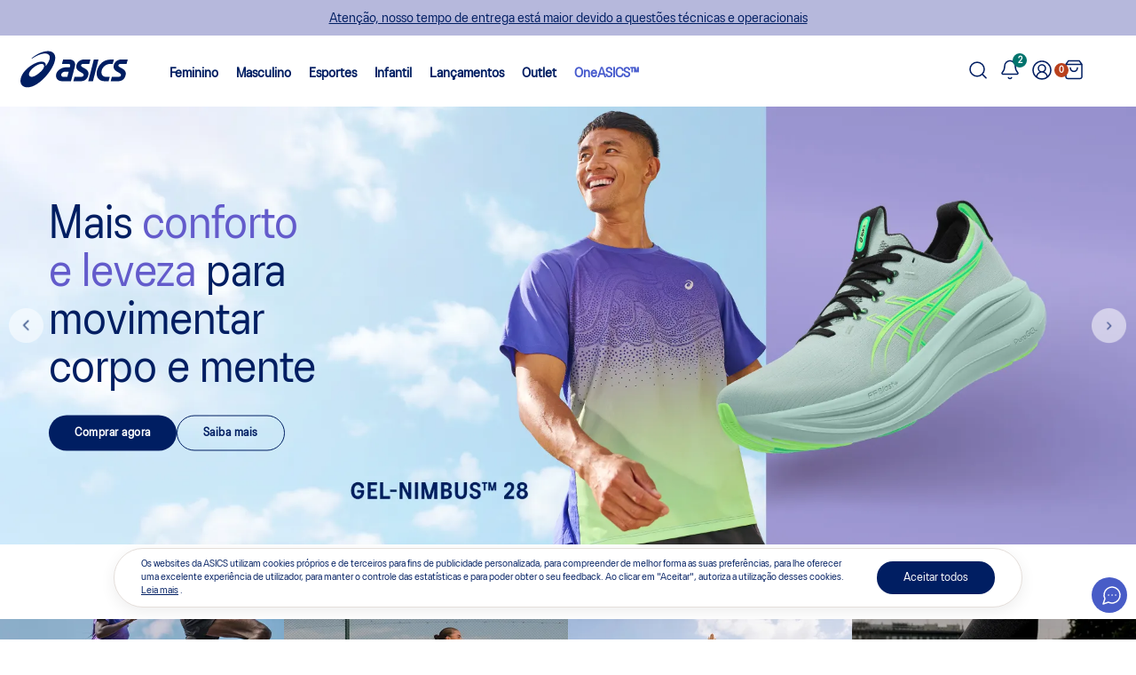

--- FILE ---
content_type: text/html; charset=utf-8
request_url: https://www.asics.com.br/
body_size: 164815
content:
<!DOCTYPE html >
<html xmlns="http://www.w3.org/1999/xhtml" xmlns:vtex="http://www.vtex.com.br/2009/vtex-common" xmlns:vtex.cmc="http://www.vtex.com.br/2009/vtex-commerce">
  <head><meta name="language" content="pt-BR" />
<meta name="country" content="BRA" />
<meta name="currency" content="R$" />
<!-- TEMPLATE IDENTIFIER --><meta name="viewport" content="width=device-width, initial-scale=1.0" /><meta name="apple-mobile-web-app-title" content="Asics" /><meta name="application-name" content="Asics" /><meta name="msapplication-config" content="/arquivos/browserconfig.xml" /><!-- SEO Placeholders -->
  <title>Loja Oficial ASICS Brasil</title>

  <meta name="description" content="Loja Oficial ASICS Brasil, tênis de corrida, tênis de treino, roupas esportivas e mais. Confira!" />

  <meta name="keywords" content="loja asics, asics brasil, tenis de corrida, tenis de corrida masculino, tenis de corrida feminino, tenis para correr, tenis para correr masculino, tenis para correr feminino, roupa para corrida, roupa para treino, roupa para correr feminina, roupa para correr masculina, tenis de treino, tenis para treino masculino, tenis para treino feminino" />

  <meta property="og:locale" content="pt_BR" />
  <meta property="og:type" content="website" />
  <meta property="og:title" content="Loja Oficial ASICS Brasil" />
  <meta property="og:description" content="Loja Oficial ASICS Brasil, tênis de corrida, tênis de treino, roupas esportivas e mais. Confira!" />
  <meta property="og:site_name" content="ASICS Brasil" />
  <meta property="og:url" content="https://www.asics.com.br/" />
  <meta property="og:image" content="https://asicsbr.vteximg.com.br/arquivos/banner_tagog_lp_afr.jpg?v=638145970076770000" />
  <meta property="og:image:secure_url" content="https://asicsbr.vteximg.com.br/arquivos/banner_tagog_lp_afr.jpg?v=638145970076770000" />
<!--Sub Template Retail--><title>Loja ASICS Brasil</title><script type="text/javascript" language="javascript">var jscheckoutUrl = 'https://www.asics.com.br/checkout/#/cart';var jscheckoutAddUrl = 'https://www.asics.com.br/checkout/cart/add';var jscheckoutGiftListId = '';var jsnomeSite = 'asicsbr';var jsnomeLoja = 'asicsbr';var jssalesChannel = '1';var defaultStoreCurrency = 'R$';var localeInfo = {"CountryCode":"BRA","CultureCode":"pt-BR","CurrencyLocale":{"RegionDisplayName":"Brazil","RegionName":"BR","RegionNativeName":"Brasil","TwoLetterIsoRegionName":"BR","CurrencyEnglishName":"Brazilian Real","CurrencyNativeName":"Real","CurrencySymbol":"R$","ISOCurrencySymbol":"BRL","Locale":1046,"Format":{"CurrencyDecimalDigits":2,"CurrencyDecimalSeparator":",","CurrencyGroupSeparator":".","CurrencyGroupSize":3,"StartsWithCurrencySymbol":true},"FlagUrl":"http://www.geonames.org/flags/x/br.gif"}};</script> 
<script type="text/javascript" language="javascript">vtxctx = {"searchTerm":"","isOrder":"0","isCheck":"0","isCart":"0","actionType":"","actionValue":"","login":null,"url":"www.asics.com.br","transurl":"www.asics.com.br"};</script> 
<script language="javascript" src="https://io.vtex.com.br/front-libs/jquery/1.8.3/jquery-1.8.3.min.js?v=1.0.0.0"   type="text/javascript"></script>
<script language="javascript" src="https://asicsbr.vteximg.com.br/scripts/swfobject.js?v=1.0.0.0"   type="text/javascript"></script>
<script language="javascript" src="https://asicsbr.vteximg.com.br/scripts/vtex.ajax.wait.js?v=1.0.0.0"   type="text/javascript"></script>
<script language="javascript" src="https://asicsbr.vteximg.com.br/scripts/vtex.common.js?v=1.0.0.0"   type="text/javascript"></script>
<script language="javascript" src="https://vtex.vtexassets.com/_v/public/assets/v1/npm/@vtex/render-extension-loader@0.1.6/lib/render-extension-loader.js?v=1.0.0.0"   type="text/javascript"></script>
<script language="javascript" src="https://io.vtex.com.br/rc/rc.js?v=1.0.0.0"   type="text/javascript"></script>
<script language="javascript" src="https://activity-flow.vtex.com/af/af.js?v=1.0.0.0"   type="text/javascript"></script>
<script language="javascript" src="https://asicsbr.vteximg.com.br/scripts/vtex.tagmanager.helper.js?v=1.0.0.0"   type="text/javascript"></script>
<script language="javascript" src="https://io.vtex.com.br/portal-ui/v1.21.0/scripts/vtex-events-all.min.js?v=1.0.0.0"   type="text/javascript"></script>
<script language="javascript" src="https://io.vtex.com.br/portal-ui/v1.21.0/scripts/vtex-analytics.js?v=1.0.0.0"   type="text/javascript"></script>
<script language="javascript" src="https://io.vtex.com.br/front-libs/front-i18n/0.7.2/vtex-i18n.min.js?v=1.0.0.0"   type="text/javascript"></script>
<script language="javascript" src="https://io.vtex.com.br/front-libs/front-utils/3.0.8/underscore-extensions.js?v=1.0.0.0"   type="text/javascript"></script>
<script language="javascript" src="https://asicsbr.vteximg.com.br/scripts/currency-format.min.js?v=1.0.0.0"   type="text/javascript"></script>
<script language="javascript" src="https://io.vtex.com.br/front-libs/dustjs-linkedin/2.3.5/dust-core-2.3.5.min.js?v=1.0.0.0"   type="text/javascript"></script>
<script language="javascript" src="https://io.vtex.com.br/vtex.js/v2.13.1/vtex.min.js?v=1.0.0.0"   type="text/javascript"></script>
<script language="javascript" src="https://io.vtex.com.br/vtex-id-ui/3.28.0/vtexid-jquery.min.js?v=1.0.0.0"   type="text/javascript"></script>
<script language="javascript" src="https://io.vtex.com.br/portal-plugins/2.9.13/js/portal-minicart-with-template.min.js?v=1.0.0.0"   type="text/javascript"></script>
<link rel="stylesheet" href="/arquivos/000-store-general-rebranding.css?v=05-01-2026-v1" /><link href="/arquivos/font-awesome.min.css?v=1" rel="stylesheet" /><link rel="stylesheet" href="https://cdn.jsdelivr.net/npm/swiper@11/swiper-bundle.min.css" /><link rel="stylesheet" href="https://cdn.jsdelivr.net/npm/swiper@12/swiper-bundle.min.css" /><link rel="stylesheet" href="/arquivos/000-store-home-rebranding.css?v=30-10-2025-v2" /><script type="text/javascript">
  var rrPartnerId = "618977e897a5250a24d0a918";
  var rrApi = rrApi || {};
  var rrApiOnReady = rrApiOnReady || [];
  (function(d) {
    var ref = d.getElementsByTagName('script')[0];
    var apiJs, apiJsId = 'rrApi-jssdk';
    if (d.getElementById(apiJsId)) return;
    apiJs = d.createElement('script');
    apiJs.id = apiJsId;
    apiJs.async = true;
    apiJs.src = "//mcdn.retailrocket.net/content/javascript/trackingm.js";
    ref.parentNode.insertBefore(apiJs, ref);
  }(document));
</script><!--Sub Template Retail--><link rel="icon" type="image/png" sizes="32x32" href="https://asicsbr.vteximg.com.br/arquivos/favicon-32x32.png?v=636778157902630000" /><style>
    .slick-list,.slick-slider,.slick-track{position:relative;display:block}.slick-loading .slick-slide,.slick-loading .slick-track{visibility:hidden}.slick-slider{box-sizing:border-box;-webkit-user-select:none;-moz-user-select:none;-ms-user-select:none;user-select:none;-webkit-touch-callout:none;-khtml-user-select:none;-ms-touch-action:pan-y;touch-action:pan-y;-webkit-tap-highlight-color:transparent}.slick-list{overflow:hidden;margin:0;padding:0}.slick-list:focus{outline:0}.slick-list.dragging{cursor:pointer;cursor:hand}.slick-slider .slick-list,.slick-slider .slick-track{-webkit-transform:translate3d(0,0,0);-moz-transform:translate3d(0,0,0);-ms-transform:translate3d(0,0,0);-o-transform:translate3d(0,0,0);transform:translate3d(0,0,0)}.slick-track{top:0;left:0}.slick-track:after,.slick-track:before{display:table;content:''}.slick-track:after{clear:both}.slick-slide{display:none;float:left;height:100%;min-height:1px}[dir=rtl] .slick-slide{float:right}.slick-slide img{display:block}.slick-slide.slick-loading img{display:none}.slick-slide.dragging img{pointer-events:none}.slick-initialized .slick-slide{display:block}.slick-vertical .slick-slide{display:block;height:auto;border:1px solid transparent}.slick-arrow.slick-hidden{display:none}/*# sourceMappingURL=slick.min.css.map */
    @charset 'UTF-8';.slick-dots,.slick-next,.slick-prev{position:absolute;display:block;padding:0}.slick-dots li button:before,.slick-next:before,.slick-prev:before{font-family:slick;-webkit-font-smoothing:antialiased;-moz-osx-font-smoothing:grayscale}.slick-loading .slick-list{background:url(ajax-loader.gif) center center no-repeat #fff}@font-face{font-family:slick;font-weight:400;font-style:normal;src:url(fonts/slick.eot);src:url(fonts/slick.eot?#iefix) format('embedded-opentype'),url(fonts/slick.woff) format('woff'),url(fonts/slick.ttf) format('truetype'),url(fonts/slick.svg#slick) format('svg')}.slick-next,.slick-prev{font-size:0;line-height:0;top:50%;width:20px;height:20px;-webkit-transform:translate(0,-50%);-ms-transform:translate(0,-50%);transform:translate(0,-50%);cursor:pointer;color:transparent;border:none;outline:0;background:0 0}.slick-next:focus,.slick-next:hover,.slick-prev:focus,.slick-prev:hover{color:transparent;outline:0;background:0 0}.slick-next:focus:before,.slick-next:hover:before,.slick-prev:focus:before,.slick-prev:hover:before{opacity:1}.slick-next.slick-disabled:before,.slick-prev.slick-disabled:before{opacity:.25}.slick-next:before,.slick-prev:before{font-size:20px;line-height:1;opacity:.75;color:#fff}.slick-prev{left:-25px}[dir=rtl] .slick-prev{right:-25px;left:auto}.slick-prev:before{content:'?'}.slick-next:before,[dir=rtl] .slick-prev:before{content:'?'}.slick-next{right:-25px}[dir=rtl] .slick-next{right:auto;left:-25px}[dir=rtl] .slick-next:before{content:'?'}.slick-dotted.slick-slider{margin-bottom:30px}.slick-dots{bottom:-25px;width:100%;margin:0;list-style:none;text-align:center}.slick-dots li{position:relative;display:inline-block;width:20px;height:20px;margin:0 5px;padding:0;cursor:pointer}.slick-dots li button{font-size:0;line-height:0;display:block;width:20px;height:20px;padding:5px;cursor:pointer;color:transparent;border:0;outline:0;background:0 0}.slick-dots li button:focus,.slick-dots li button:hover{outline:0}.slick-dots li button:focus:before,.slick-dots li button:hover:before{opacity:1}.slick-dots li button:before{font-size:6px;line-height:20px;position:absolute;top:0;left:0;width:20px;height:20px;content:'•';text-align:center;opacity:.25;color:#000}.slick-dots li.slick-active button:before{opacity:.75;color:#000}/*# sourceMappingURL=slick-theme.min.css.map */
</style><!-- productRichSnippets erro: poduto não encontrado --><meta name="google-site-verification" content="Egn0FVsP4jJ_P9RpGKij7dIRkvger19uBxKoui99XxQ" /><script language="javascript">var ___scriptPathTransac = '';</script><script language="javascript">var ___scriptPath = '';</script>
<!-- Start - WebAnalyticsViewPart -->
<script> var defaultUtmFromFolder = '';</script>
<!-- CommerceContext.Current.VirtualFolder.Name: / -->

<script>
vtex.events.addData({"pageCategory":"Home","pageDepartment":null,"pageUrl":"http://www.asics.com.br/","pageTitle":"Loja ASICS Brasil","skuStockOutFromShelf":[],"skuStockOutFromProductDetail":[],"shelfProductIds":[],"accountName":"asicsbr","pageFacets":[]});
</script>

<script>
(function(w,d,s,l,i){w[l]=w[l]||[];w[l].push({'gtm.start':
                            new Date().getTime(),event:'gtm.js'});var f=d.getElementsByTagName(s)[0],
                            j=d.createElement(s),dl=l!='dataLayer'?'&l='+l:'';j.async=true;j.src=
                            '//www.googletagmanager.com/gtm.js?id='+i+dl;f.parentNode.insertBefore(j,f);
                            })(window,document,'script','dataLayer','GTM-MXGF3ZP');
</script>

<script>
var helper = new vtexTagManagerHelper('homeView'); helper.init();
</script>

<!-- End - WebAnalyticsViewPart -->
<link rel="canonical" href="https://www.asics.com.br/" /></head>
  <body id="home-page" class="j-home"><div class="ajax-content-loader" rel="/no-cache/callcenter/disclaimer"></div><!-- productRichSnippets erro: poduto não encontrado -->
  <style>
    li.is-active a {
        background: #000066 !important;
        color: #fff !important;
    }

    .cmp-switch.readonly input .cmp-switch__slider {
        background: #000066 !important;
    }

    .cmp-switch__slider {
        background: #000066 !important
    }

    .cmp-save-btn {
        background: #000066 !important;
        color: #fff !important;
    }

#blip-chat-container #blip-chat-open-iframe {
    bottom: 65px !important;
}

.cmp-header{font-weight:100;padding:5px}.cmp-dialog-desc{color:gray;padding:5px;font-size:14px;text-align:justify}.cmp-banner-layout{width:100%}.cmp-banner-mesg{flex-grow:1;margin:10px 0 10px 0}@media only screen and (max-width:1000px){.cc-banner.cc-theme-edgeless .cc-btn{padding:2em}}.cc-link.cmp-pref-link{width:fit-content;font-size:12px;font-weight:100;text-align:center;white-space:nowrap;display:flex;padding:0 4px;text-decoration:none;margin-left:8px;height:32px}.cmp-pref-link:hover{text-decoration:underline}.cmp-pref-link span{display:flex;align-items:center}.cmp-pref-link span+span{padding-left:8px}.cmp-subcategory-header{font-size:14px;padding:5px 0 0 5px}.cmp-subcategory-list{padding:10px 10px;border:2px solid lightgray;list-style-type:disc;margin:0 5px;list-style-position:inside}.cc-theme-edgeless.cc-banner .cmp-pref-link{margin-left:12px;align-self:center}.cmp-pref-link:hover{text-decoration:underline}.cmp-compliance{display:flex;align-items:center}#cmp-accordion{margin-top:15px !important}a.cmp-show-more,a.cmp-show-less{float:right;cursor:pointer;color:dodgerblue;text-decoration:underline}.cmp-sub-type{margin:5px;border:2px solid lightgray;padding:5px;overflow:auto}.cmp-sub-head{font-weight:500}.cmp-sub-head,.cmp-sub-text{font-size:small}.cmp-sub-text{color:gray}.cmp-switch{position:relative;display:inline-block;width:43px;height:24px}.cmp-switch input{margin:0;padding:0;opacity:0;width:100%;height:100%}.cmp-switch input:focus+.cmp-switch__slider{outline:#0779a5 auto 1px}.cmp-slider{position:absolute;cursor:pointer;top:0;left:0;right:0;bottom:0;background-color:#ccc;-webkit-transition:.4s;transition:.4s}.always-active{float:right;color:gray;font-size:small}.cmp-slider:before{position:absolute;content:"";height:18px;width:18px;left:4px;bottom:3px;background-color:white;-webkit-transition:.4s;transition:.4s}input:checked+.cmp-slider{background-color:#2196f3}input:focus+.cmp-slider{box-shadow:0 0 1px #2196f3}input:checked+.cmp-slider:before{-webkit-transform:translateX(17px);-ms-transform:translateX(17px);transform:translateX(17px)}.cmp-slider.round{border-radius:34px}.cmp-slider.round:before{border-radius:50%}.type-head{position:absolute;top:10px;color:black}.sub-type-collapsed{display:inline}.sub-type-expanded,.cmp-more-info{display:none}.cmp-dialog{position:fixed;z-index:10000}.cmp-loader{width:100px;height:100px;background-color:black;border-radius:100%;-webkit-animation:bounce 1.5s infinite ease-in-out;animation:bounce 1.5s infinite ease-in-out;position:fixed;left:calc(50% - 50px);top:calc(50% - 50px);display:none}@-webkit-keyframes bounce{0%{-webkit-transform:scale(0)}100%{-webkit-transform:scale(1);opacity:0}}@keyframes bounce{0%{-webkit-transform:scale(0);transform:scale(0)}100%{-webkit-transform:scale(1);transform:scale(1);opacity:0}}.cmp-privaci-branding{margin:8px 0 0 5px}.cc-revoke{display:none !important}.cc-banner .cc-compliance{height:auto;padding:24px 0;flex-direction:row}.cc-floating.cc-theme-edgeless .cc-compliance{flex-direction:column}.cc-floating .cc-highlight.cc-compliance{height:auto}.cc-floating .cc-btn{margin:0}.cc-floating .cc-btn+.cc-btn{margin-left:0;margin-top:.5em}.f-cc-pref-open{height:100%;overflow:hidden}.cmp-body *{box-sizing:border-box;-moz-osx-font-smoothing:grayscale;-webkit-font-smoothing:antialiased;-moz-user-select:none;-ms-user-select:none;user-select:none}.cc-banner .cc-message p:nth-last-child(2){display:inline}.cmp-body{position:fixed;left:0;top:0;width:100%;height:100%;background-color:rgba(0,0,0,0.2);opacity:0;visibility:hidden;transform:scale(1.1);z-index:10000;transition:visibility 0s linear .25s,opacity .25s 0s,transform .25s;font-weight:100;color:#bdbac5;color:var(--prefTextColor,#bdbac5)}.show-modal{opacity:1;visibility:visible;transform:scale(1);transition:visibility 0s linear 0s,opacity .25s 0s,transform .25s}.cmp-text-semibold{font-weight:500}.cmp-text-bold{font-weight:700}.cmp-text-center{text-align:center}.cmp-body{margin:0;padding:0 16px;box-sizing:border-box}.cmp-check-icon,.cmp-expand-icon,.cmp-indeterminate-icon{width:18px;fill:#fff;fill:var(--prefTextColor,#fff);height:18px;min-width:18px}.cmp-category{text-transform:capitalize}.cmp-category .cmp-check-icon{display:none}.cmp-category-consented .cmp-check-icon{display:block}li.is-active .cmp-check-icon{fill:#fff;fill:var(--prefSelectorTextColor,#fff)}.cmp-accordion__item.is-active .cmp-expand-icon{transform:rotate(180deg)}.cmp-modal{overflow:auto;max-width:375px;width:calc(100% - 16px);max-height:calc(100vh - 80px);margin:0 auto;position:absolute;left:50%;top:50%;background-color:#161031;background-color:var(--prefBodyColor,#161031);transform:translate(-50%,-50%)}.cmp-modal__body{padding-top:16px}.cmp-modal__header{display:flex;padding:24px 16px 0;margin-bottom:16px;align-items:center;flex-direction:column;position:relative}.cmp-modal__logo{width:64px;height:64px;min-width:64px;margin-bottom:8px;display:flex;align-items:center}.cmp-modal__logo&gt;img{width:100%}.cmp-modal__title{margin:0;font-size:24px;color:#fff;font-weight:500;line-height:40px;padding-bottom:0;color:var(--prefTextColor,#fff)}.cmp-modal__close{top:0;right:16px;width:24px;padding:4px;height:24px;border:0;cursor:pointer;position:absolute;background-color:transparent}.cmp-modal__close svg,.cmp-back-button svg{vertical-align:top;fill:#fff;fill:var(--prefTextColor,#fff)}.cmp-modal__sub-title{font-size:14px;line-height:24px;padding:0 16px 24px;font-weight:normal}.cmp-modal__sub-title a{text-decoration:underline}.cmp-modal__footer{background-color:#201b3a;background-color:var(--prefFooterColor,#201b3a)}.cmp-modal__footer .cmp-btn-wrapper,.cmp-modal__footer .cmp-logo-wrapper{min-height:60px;display:flex;padding:12px;align-items:center;justify-content:center;background-color:#201b3a;background-color:var(--prefFooterColor,#201b3a);border-top:1px solid #46444d}.cmp-modal__footer .cmp-btn-wrapper{flex-direction:column}.cmp-modal__footer .cmp-logo-wrapper svg{width:153px;height:22px}.cmp-modal__footer .cmp-logo-wrapper svg .logo-text{fill:var(--prefTextColor)}.cmp-modal__footer .cmp-save-btn,.cmp-modal__footer .cmp-decline-btn{width:100%;height:36px;font-size:12px;color:#fff;color:var(--prefButtonTextColor,#fff);font-weight:500;text-align:center;line-height:1.5em;background-color:#d96758;background-color:var(--prefTextColor,#d96758);padding:9px;text-decoration:none;border:0;margin-left:16px}.cmp-modal__footer .cmp-save-btn{color:var(--prefSelectorTextColor,#fff);background-color:var(--prefSelectorBgColor,#3974e6)}.cmp-modal__footer .cmp-btn-wrapper a+a{margin-top:8px}@media(min-width:768px){.cmp-modal{max-width:720px}.cmp-modal__close{top:0;right:32px}.cmp-modal .cmp-modal__body{padding-top:32px}.cmp-modal .cmp-modal__header{padding:0 32px;flex-direction:row}.cmp-modal__logo{width:96px;height:96px;margin-bottom:0;margin-right:16px;min-width:96px}.cmp-modal .cmp-modal__title{font-size:32px;font-weight:600;line-height:48px;padding-right:24px}.cmp-modal .cmp-modal__sub-title{padding:0 32px 24px}.cmp-modal .cmp-modal__footer{display:flex}.cmp-modal .cmp-modal__footer .cmp-btn-wrapper,.cmp-modal .cmp-modal__footer .cmp-logo-wrapper{flex-grow:1}.cmp-modal .cmp-modal__footer .cmp-logo-wrapper{order:0;padding:0 16px;justify-content:flex-start}.cmp-modal .cmp-modal__footer .cmp-btn-wrapper{order:1;padding:0 16px;justify-content:flex-end}.cmp-modal .cmp-modal__footer .cmp-btn-wrapper .cmp-save-btn,.cmp-modal .cmp-modal__footer .cmp-btn-wrapper .cmp-decline-btn{width:auto;min-width:142px}.cmp-modal__footer .cmp-btn-wrapper{flex-direction:row}.cmp-modal__footer .cmp-btn-wrapper a+a{margin-top:0;margin-left:8px}}.cmp-tabs{padding-top:24px}.cmp-tabs.full-width .cmp-tabs__nav,.cmp-tabs.full-width .cmp-tab-content .cmp-tabs__section,.cmp-tabs.full-width .cmp-tab-content .cmp-accordion,.cmp-tabs.full-width .cmp-tab-content .cmp-tabs__sub-title{display:none}.cmp-tabs.full-width .cmp-tab-content{display:block}.cmp-tabs__nav{padding:0 16px;position:relative}.cmp-tabs__nav .cmp-mobile-dropdown{padding:8px 8px 8px 24px;border-radius:7px;position:relative;background-color:#3974e6;background-color:var(--prefSelectorBgColor,#3974e6);cursor:pointer}.cmp-tabs__nav .cmp-mobile-dropdown span,.cmp-tabs__nav .cmp-mobile-dropdown div{color:#fff;font-size:14px;line-height:18px;font-weight:bold;letter-spacing:-0.02em}.cmp-tabs__nav .cmp-mobile-dropdown svg{top:8px;left:3px;position:absolute}.cmp-tabs__nav .cmp-mobile-dropdown .cmp-expand-nav-icon{top:0;right:0;left:auto;position:absolute}.cmp-expand-nav-icon path{fill:#fff;fill:var(--prefSelectorTextColor,#fff)}.cmp-tabs__nav .cmp-mobile-dropdown .cmp-check-icon{display:none;fill:#fff;fill:var(--prefSelectorTextColor,#fff)}.cmp-tabs__nav .cmp-mobile-dropdown .cmp-selected-category{color:#fff;color:var(--prefSelectorTextColor,#fff);text-transform:capitalize}.cmp-tabs__nav .cmp-mobile-dropdown.cmp-category-consented .cmp-check-icon{display:block}.cmp-tabs__nav ul{margin:0;top:36px;left:16px;padding:0;right:16px;z-index:98;display:none;position:absolute;border-radius:7px;list-style-type:none;background-color:#fff;background-color:var(--prefFooterColor,#fff)}.cmp-tabs__nav ul li{margin:0;position:relative;border-radius:7px;line-height:18px;color:currentColor;padding:8px 8px 8px 24px;font-size:14px !important;line-height:18px !important}.cmp-tabs__nav ul li span{font-size:14px;line-height:18px;font-weight:bold;color:currentColor;letter-spacing:-0.02em}.cmp-tabs__nav ul li svg{top:9px;left:3px;position:absolute;fill:currentColor}.cmp-tabs__nav ul li.is-active{color:#fff;color:var(--prefSelectorTextColor,#fff);background-color:#3974e6;background-color:var(--prefSelectorBgColor,#3974e6)}.cmp-tabs__nav.is-expanded ul{display:block}.cmp-tabs__content{overflow:auto;max-height:455px;min-height:455px;padding:24px 16px 0}.cmp-tabs__content .cmp-tab-content{display:none}.cmp-tabs__content .cmp-tab-content.show-category{display:block}.cmp-tabs__header{display:flex;align-items:center;margin-bottom:16px;justify-content:space-between}.cmp-tabs__section{display:flex;align-items:center;justify-content:space-between}.cmp-tabs__title{font-size:20px;line-height:30px;font-weight:700;color:#fff;color:var(--prefTextColor,#fff)}.cmp-tabs__title.cmp-fixed-wd-title{width:65%}.cmp-tabs__desc{font-size:14px;line-height:21px;margin-bottom:36px}.cmp-tabs__desc a{color:inherit}.cmp-tabs__sub-title{font-size:12px;line-height:24px;font-weight:700;color:#fff;color:var(--prefTextColor,#fff);text-transform:uppercase}@media(min-width:768px){.cmp-tabs{display:flex}.cmp-tabs .cmp-tabs__nav{width:258px;padding-right:0;padding-left:36px}.cmp-tabs .cmp-tabs__nav .cmp-mobile-dropdown{display:none}.cmp-tabs .cmp-tabs__nav ul{display:block;position:static;background-color:transparent}.cmp-tabs .cmp-tabs__nav ul li.is-active a{color:#fff;color:var(--prefSelectorTextColor,#fff);background-color:#3974e6;background-color:var(--prefSelectorBgColor,#3974e6)}.cmp-tabs .cmp-tabs__nav ul li.is-active a svg{fill:#fff;fill:var(--prefSelectorTextColor,#fff)}.cmp-tabs .cmp-tabs__content{width:calc(100% - 258px);padding:3px 32px 0 24px}.cmp-tabs.full-width .cmp-tabs__content{width:100%;padding-left:32px}}.cmp-horizontal-tabs{position:relative}.cmp-horizontal-tabs__nav{margin:0 16px}.cmp-horizontal-tabs__nav ul{margin:0;padding:0;display:flex;list-style-type:none}.cmp-horizontal-tabs__nav ul li{cursor:pointer;margin:0 8px 0 0;line-height:18px;padding:8px 18px;text-decoration:none;display:inline-block;border-radius:3px 3px 0 0;background-color:#5d5a66;background-color:var(--prefFooterColor,#5d5a66)}.cmp-horizontal-tabs__nav ul li span{font-size:14px;color:#fff;line-height:18px;font-weight:bold;letter-spacing:-0.02em;color:var(--prefTextColor,#fff)}.cmp-horizontal-tabs__nav ul li.is-active{background-color:#3974e6;background-color:var(--prefSelectorBgColor,#3974e6)}.cmp-horizontal-tabs__nav ul li.is-active span{color:#fff;color:var(--prefSelectorTextColor,#fff)}.cmp-horizontal-tabs__content{display:none;border-top:1px solid #d1cfd6;border-top:1px solid var(--prefFooterColor,#d1cfd6)}.cmp-horizontal-tabs__content.is-active{display:block}@media(min-width:768px){.cmp-horizontal-tabs .cmp-horizontal-tabs__nav{margin:0 36px}.cmp-horizontal-tabs .cmp-horizontal-tabs__nav ul{padding-left:242px}.cmp-horizontal-tabs .cmp-horizontal-tabs__nav.left-aligned ul{padding-left:0}}.cmp-accordion{margin-bottom:36px}.cmp-accordion__item{border-bottom:1px solid #2e2d33;border-bottom:1px solid var(--prefTextColor,#2e2d33)}.cmp-accordion__item&gt;.cmp-accordion__content&gt;.cmp-accordion&gt;.cmp-accordion__item:nth-last-child(1){border-bottom:0}.cmp-accordion__content&gt;.cmp-accordion{padding:12px;border:1px solid #2e2d33;border:1px solid var(--prefTextColor,#2e2d33);margin-bottom:12px}.cmp-accordion__content&gt;.cmp-accordion .cmp-accordion__header{min-height:auto}.cmp-text-ellipsis{text-overflow:ellipsis;white-space:nowrap;overflow:hidden}.cmp-accordion__header{width:100%;border:0;display:flex;cursor:pointer;text-align:left;min-height:65px;position:relative;align-items:center;padding:15px 24px 15px 0;background-color:transparent;justify-content:space-between}.cmp-accordion__header a{color:var(--prefTextColor,#1ca8dd)}.cmp-accordion__header.no-padding{padding:0}.cmp-accordion__header&gt;div{overflow:hidden;flex-grow:1}.cmp-accordion__header .cmp-switch{margin-right:6px}.cmp-accordion__header .cmp-expand-icon{right:0;position:absolute;top:calc(50% - 9px)}.cmp-accordion__title{color:#dedde2;color:var(--prefTextColor,#dedde2);font-weight:500;font-size:14px;line-height:24px;overflow:hidden;text-overflow:ellipsis;white-space:nowrap;padding-right:16px}.cmp-accordion__sub-title{font-weight:500;font-size:12px;line-height:15px;color:#9c98a8;color:var(--prefTextColor,#9c98a8);padding-right:6px;word-break:break-word;margin:2px 0;white-space:pre-line}.cmp-accordion__content{display:none;padding:0 12px 18px}.cmp-accordion__content&gt;ul{margin-bottom:0;padding-left:20px}.cmp-accordion__content.no-x-padding{padding-left:0;padding-right:0}.cmp-accordion__item.is-active .cmp-accordion__content{display:block}.cmp-accordion__content .cmp-content-heading{padding:8px 0;color:#8b8799}.cmp-cookie-info{font-size:12px;line-height:15px;display:flex;padding-bottom:8px}.cmp-cookie-info .cmp-cookie-head{width:85px;min-width:85px;color:#9c98a8;color:var(--prefTextColor,#9c98a8);text-transform:capitalize}.cmp-cookie-info .cmp-cookie-text{color:#dedde2;color:var(--prefTextColor,#dedde2);padding-left:12px}.cmp-switch__status{top:24px;right:0;font-size:11px;color:#9c98a8;color:var(--prefTextColor,#9c98a8);opacity:.8;line-height:18px;position:absolute;white-space:nowrap}.cmp-switch{width:48px;height:24px;min-width:48px;cursor:pointer;margin-bottom:0;position:relative;display:inline-block}.cmp-switch input{width:0;height:0;opacity:0}.cmp-switch__label{right:0;top:-20px;font-size:12px;color:#9c98a8;color:var(--prefTextColor,#9c98a8);opacity:.8;line-height:18px;position:absolute;white-space:nowrap;text-overflow:ellipsis;overflow:hidden;width:100%}.cmp-switch__label.position-top{right:0;top:-20px}.cmp-switch__label.cmp-always-active{width:auto}.cmp-switch__slider{top:0;left:0;width:100%;height:100%;position:absolute;border-radius:30px;background-color:#5d5a66;background-color:var(--prefSelectorBgColor,#5d5a66)}.cmp-switch__slider svg{top:3px;left:6px;display:none;position:absolute}.cmp-switch__slider:after{top:6px;left:6px;content:"";width:12px;height:12px;position:absolute;border-radius:6px;background-color:#746f84;background-color:var(--prefSelectorTextColor,#746f84);transition:.2s}.cmp-switch input:checked+.cmp-switch__slider{background-color:#3974e6;background-color:var(--prefSelectorBgColor,#3974e6)}.cmp-switch input:checked+.cmp-switch__slider svg{display:block;fill:#fff;fill:var(--prefSelectorTextColor,#fff)}.cmp-switch input:checked+.cmp-switch__slider:after{transform:translateX(24px);background-color:#fff;background-color:var(--prefSelectorTextColor,#fff)}.cmp-switch.readonly{pointer-events:none}.cmp-switch.readonly input+.cmp-switch__slider{background-color:#5d5a66;background-color:var(--prefSelectorBgColor,#5d5a66);opacity:.5}@media(min-width:768px){.cmp-switch__label{top:3px;right:60px}}.cmp-open-pref{text-decoration:underline;cursor:pointer;color:#fbe948}.cmp-banner-link{text-decoration:underline;cursor:pointer;color:#fbe948}.cc-message-container{flex-grow:1;flex-direction:column;overflow-y:auto;max-width:100%}.cmp-undisclosed-item{display:none !important}.cmp-revoke-consent{bottom:10px;left:10px;position:absolute;padding:10px}.cmp-tabs__opt-out,.cmp-tabs__gpc-message{display:none}.cmp-tabs__opt-out.active,.cmp-tabs__gpc-message.active{display:block;transition:height 1s ease-out,opacity 1s ease-out;opacity:1;height:auto;border:2px solid var(--prefTextColor,#2e2d33);padding:10px;margin-bottom:24px;font-weight:400}.atabs{width:100%}.atabs__list:not([aria-orientation="vertical"]){border-left:1px solid #999;border-right:1px solid #999;border-top:1px solid #999;display:flex;white-space:nowrap;overflow:auto}[data-atabs-orientation="vertical"]{display:flex;flex-wrap:wrap}.atabs__list[aria-orientation="vertical"] .atabs__list__tab{border-right:0;display:inline-block;text-align:left;width:100%;cursor:pointer}@media screen and (min-width:768px){[data-atabs-orientation="vertical"] .atabs__panel{width:calc(100% - 258px)}.atabs__list[aria-orientation="vertical"] .atabs__list__tab:last-of-type{border-bottom:0}}@media screen and (max-width:768px){.atabs__list{width:100%}[data-atabs-orientation="vertical"] .atabs__panel{width:100%}.atabs__list__tab svg{left:20px !important}.cmp-modal__footer .cmp-save-btn,.cmp-modal__footer .cmp-decline-btn{margin-left:0}}.atabs__list[hidden]{display:none}.atabs__list&gt;:not([role="tab"]){display:none}.atabs__list__tab:not(:last-of-type){border-right:1px solid}.atabs__list__tab span{font-weight:bold !important;letter-spacing:-0.02em !important}.atabs__list__tab .cmp-category{padding:8px 8px 8px 24px;font-size:14px !important;line-height:18px !important;color:currentColor !important}.atabs__list__tab svg{left:40px;position:absolute;fill:currentColor}.atabs__list__tab[aria-selected="true"] svg{fill:var(--prefSelectorTextColor,#fff)}.atabs__list__tab[aria-selected="true"] .cmp-category{border-radius:7px;background-color:#3974e6;background-color:var(--prefSelectorBgColor,#3974e6)}.atabs__list__tab[aria-selected="true"] span{color:#fff;color:var(--prefSelectorTextColor,#fff)}.atabs__panel[hidden]{display:none}.atabs__panel{padding:1.25em}.atabs__panel&gt;:first-child{margin-top:0}.atabs__panel&gt;:last-child{margin-bottom:0}.atabs__panel .full-width{width:100%}.lang-ar .cmp-body *{font-family:Arial,Helvetica,sans-serif}.lang-ar .cc-window.cc-banner,.lang-ar .cmp-modal{direction:rtl}.lang-ar .cmp-modal__close{left:16px;right:auto}.lang-ar .cc-highlight.cc-compliance.cc-regular{flex-direction:row-reverse}.lang-ar .cmp-accordion__header{padding:15px 0 15px 24px}.lang-ar .cmp-accordion__header .cmp-expand-icon{left:0;right:auto}.lang-ar .cmp-tabs__nav .cmp-mobile-dropdown .cmp-expand-nav-icon{left:0;right:auto}.lang-ar .cmp-tabs__nav ul li a{padding:8px 24px 8px 8px}.lang-ar .cmp-tabs__nav ul li a svg{left:auto;right:3px}.lang-ar .cmp-switch__slider:after,.lang-ar .cmp-switch__slider svg{left:auto;right:6px}.lang-ar .cmp-switch input:checked+.cmp-switch__slider:after{transform:translateX(-24px)}.lang-ar .cmp-accordion__title{padding-right:0;padding-left:16px}.lang-ar .cmp-accordion__sub-title{padding-right:0;padding-left:6px}@media(min-width:768px){.lang-ar .cmp-modal__logo{margin-left:16px;margin-right:0}.lang-ar .cmp-modal .cmp-modal__title{padding-right:0;padding-left:24px}.lang-ar .cmp-modal__close{left:32px}.lang-ar .cmp-tabs .cmp-tabs__nav{padding-left:0;padding-right:36px}.lang-ar .cmp-switch__label{right:auto;left:60px;top:6px}.lang-ar .cmp-modal .cmp-modal__header{padding:0 32px}.lang-ar .cmp-body.cmp-multi-level .cmp-modal .cmp-modal__logo{margin-right:0;margin-left:16px}.lang-ar .cmp-body.cmp-multi-level .cmp-modal .cmp-modal__title{padding-right:0;padding-left:24px}.lang-ar .cmp-body.cmp-multi-level button.cmp-modal__close{left:-8px}}.cmp-body.cmp-multi-level{color:#4c4e54;user-select:none;-ms-user-select:none;-moz-user-select:none;box-sizing:border-box;-moz-osx-font-smoothing:grayscale;-webkit-font-smoothing:antialiased;color:var(--prefTextColor,#4c4e54)}.cmp-body.cmp-multi-level .cmp-details-view .cmp-iab-tab-content,.cmp-body.cmp-multi-level .accept-reject-all.eu,.cmp-body.cmp-multi-level .accept-reject-all.us,.cmp-body.cmp-multi-level .accept-reject-all&gt;.accept-reject-text,.cmp-body.cmp-multi-level .cmp-list-tile-action.adPref .cmp-list-tile-button{display:none}.cmp-body.cmp-multi-level .cmp-details-view .cmp-iab-tab-content.show-category,.cmp-body.cmp-multi-level .accept-reject-all.eu.show-buttons,.cmp-body.cmp-multi-level .accept-reject-all.us.show-buttons,.cmp-body.cmp-multi-level .cmp-list-tile-action.adPref .cmp-list-tile-button.show-buttons{display:block}.cmp-body.cmp-multi-level * :focus{outline:#0779a5 auto 1px}.cmp-body.cmp-multi-level .cmp-expand-icon{width:18px;height:18px;fill:#626469;min-width:18px;fill:var(--prefTextColor,#626469)}.cmp-body.cmp-multi-level .cmp-modal{top:50%;left:50%;margin:0 auto;overflow:auto;max-width:375px;position:absolute;border-radius:2px;width:calc(100% - 16px);border:1px solid #d2d3d4;background-color:#f4f6f8;max-height:calc(100vh - 80px);transform:translate(-50%,-50%);background-color:var(--prefBodyColor,#f4f6f8)}.cmp-body.cmp-multi-level .cmp-modal .hidden,.cmp-body.cmp-multi-level .cmp-horizontal-tabs.hidden,.cmp-back-button.hidden,.cmp-modal__title.hidden{display:none}.cmp-body.cmp-multi-level .cmp-modal__body{padding:16px}.cmp-body.cmp-multi-level .cmp-modal__header{padding:0;display:flex;position:relative;margin-bottom:24px;align-items:center;padding-top:24px}.cmp-body.cmp-multi-level .cmp-modal__logo img{width:100%}.cmp-body.cmp-multi-level .cmp-modal__close{top:0;right:0;border:0;width:24px;height:24px;padding:4px;cursor:pointer;position:absolute;background-color:transparent}.cmp-body.cmp-multi-level .cmp-modal__title{margin:0;font-size:24px;color:#35383e;padding-right:0;line-height:40px;font-weight:normal;color:var(--prefTextColor,#35383e)}.cmp-body.cmp-multi-level .cmp-modal__sub-title{padding:0;font-size:16px;margin:0 0 16px;line-height:24px;border-bottom:0}.cmp-body.cmp-multi-level .cmp-modal__footer{background-color:#35383e}.cmp-body.cmp-multi-level .cmp-modal__footer .cmp-btn-wrapper,.cmp-body.cmp-multi-level .cmp-modal__footer .cmp-logo-wrapper{height:60px;padding:12px;display:flex;border-top:0;align-items:center;justify-content:center}.cmp-body.cmp-multi-level .cmp-modal__footer .cmp-logo-wrapper span{font-size:10px;color:#8b8799;line-height:1.5em;padding-right:8px}.cmp-body.cmp-multi-level .cmp-modal__footer .cmp-logo-wrapper svg{width:168px;height:26px}.cmp-body.cmp-multi-level .cmp-modal__footer .cmp-save-btn{border:0;width:100%;height:36px;padding:9px;font-size:12px;color:#fff;font-weight:500;text-align:center;border-radius:2px;line-height:1.5em;text-decoration:none;background-color:#1ca8dd;color:var(--prefButtonTextColor,#fff);background-color:var(--prefButtonColor,#1ca8dd)}.cmp-body .cmp-modal .cmp-us-nation-list ul{padding:0 32px;padding-bottom:16px;list-style-type:none}.cmp-body .cmp-us-nation-list ul li{margin-bottom:16px;padding-bottom:16px;border-bottom:1px solid var(--prefTextColor,#d2d3d4)}.cmp-body .cmp-us-nation-list .list-row{display:flex;align-items:center;justify-content:space-between;margin-bottom:8px}.cmp-body .cmp-us-nation-list .list-label{font-size:16px;line-height:1.5em;color:var(--prefTextColor,#35383e)}.cmp-body .cmp-us-nation-list .list-des{font-size:12px;line-height:16px;color:var(--prefTextColor,#626469)}@media(min-width:768px){.cmp-body.cmp-multi-level .cmp-modal{max-width:792px}.cmp-body.cmp-multi-level .cmp-modal__close{top:-8px;right:-8px}.cmp-body.cmp-multi-level .cmp-modal .cmp-modal__body{padding:40px}.cmp-body.cmp-multi-level .cmp-modal .cmp-modal__header{padding-top:0;flex-direction:row;justify-content:flex-start}.cmp-body.cmp-multi-level .cmp-modal .cmp-modal__header.without-logo .cmp-modal__title{padding:0;margin-left:0;border-left:0}.cmp-body.cmp-multi-level .cmp-modal .cmp-modal__logo{width:96px;height:96px;min-width:96px;margin-right:16px}.cmp-body.cmp-multi-level .cmp-modal .cmp-modal__title{font-size:32px;line-height:48px;padding-right:24px}.cmp-body.cmp-multi-level .cmp-modal .cmp-modal__footer{display:flex}.cmp-body.cmp-multi-level .cmp-modal .cmp-modal__footer .cmp-btn-wrapper,.cmp-body.cmp-multi-level .cmp-modal .cmp-modal__footer .cmp-logo-wrapper{flex-grow:1}.cmp-body.cmp-multi-level .cmp-modal .cmp-modal__footer .cmp-logo-wrapper{order:0;padding:0 16px;justify-content:flex-start}.cmp-body.cmp-multi-level .cmp-modal .cmp-modal__footer .cmp-btn-wrapper{order:1;padding:0 16px;justify-content:flex-end}.cmp-body.cmp-multi-level .cmp-modal .cmp-modal__footer .cmp-btn-wrapper .cmp-save-btn{width:auto;min-width:142px}}.cmp-body.cmp-multi-level .cmp-tabs{margin-top:24px}.cmp-body.cmp-multi-level .cmp-tabs__nav{padding:0 16px;position:relative}.cmp-body.cmp-multi-level .cmp-tabs__nav .cmp-mobile-dropdown{border-radius:7px;position:relative;padding:8px 8px 8px 24px;background-color:#1ca8dd}.cmp-body.cmp-multi-level .cmp-tabs__nav .cmp-mobile-dropdown span,.cmp-body.cmp-multi-level .cmp-tabs__nav .cmp-mobile-dropdown div{color:#fff;font-size:14px;line-height:18px;font-weight:bold;letter-spacing:-0.02em}.cmp-body.cmp-multi-level .cmp-tabs__nav .cmp-mobile-dropdown svg{top:8px;left:3px;position:absolute}.cmp-body.cmp-multi-level .cmp-tabs__nav .cmp-mobile-dropdown .cmp-expand-nav-icon{top:0;right:0;left:auto;position:absolute}.cmp-body.cmp-multi-level .cmp-tabs__nav ul{margin:0;top:36px;left:16px;padding:0;right:16px;z-index:98;display:none;position:absolute;border-radius:7px;list-style-type:none;background-color:#fff}.cmp-body.cmp-multi-level .cmp-tabs__nav ul li{margin:0;line-height:18px}.cmp-body.cmp-multi-level .cmp-tabs__nav ul li a{color:#35383e;display:block;position:relative;border-radius:7px;text-decoration:none;padding:8px 8px 8px 24px}.cmp-body.cmp-multi-level .cmp-tabs__nav ul li a span{font-size:14px;line-height:18px;font-weight:bold;color:currentColor;letter-spacing:-0.02em}.cmp-body.cmp-multi-level .cmp-tabs__nav ul li a svg{top:9px;left:3px;position:absolute;fill:currentColor}.cmp-body.cmp-multi-level .cmp-tabs__nav ul li.is-active a{color:#1ca8dd}.cmp-body.cmp-multi-level .cmp-tabs__nav.is-expanded ul{display:block}.cmp-body.cmp-multi-level .cmp-tabs__content{overflow:auto;max-height:455px;padding:24px 16px 0}.cmp-body.cmp-multi-level .cmp-tabs__header{display:flex;align-items:center;margin-bottom:16px;justify-content:space-between}.cmp-body.cmp-multi-level .cmp-tabs__section{display:flex;align-items:center;justify-content:space-between}.cmp-body.cmp-multi-level .cmp-tabs__title{font-size:20px;color:#35383e;font-weight:500;line-height:30px}.cmp-body.cmp-multi-level .cmp-tabs__desc{font-size:14px;line-height:21px;margin-bottom:36px}.cmp-body.cmp-multi-level .cmp-tabs__sub-title{font-size:12px;line-height:24px;font-weight:500;color:#626469;text-transform:uppercase}@media(min-width:768px){.cmp-body.cmp-multi-level .cmp-tabs{display:flex}.cmp-body.cmp-multi-level .cmp-tabs .cmp-tabs__nav{width:258px;padding-right:0;padding-left:36px}.cmp-body.cmp-multi-level .cmp-tabs .cmp-tabs__nav .cmp-mobile-dropdown{display:none}.cmp-body.cmp-multi-level .cmp-tabs .cmp-tabs__nav ul{display:block;position:static;background-color:transparent}.cmp-body.cmp-multi-level .cmp-tabs .cmp-tabs__nav ul li.is-active a{color:#fff;background-color:#1ca8dd}.cmp-body.cmp-multi-level .cmp-tabs .cmp-tabs__nav ul li.is-active a svg{fill:#fff}.cmp-body.cmp-multi-level .cmp-tabs .cmp-tabs__content{width:calc(100% - 258px);padding:3px 32px 0 24px}.cmp-body.cmp-multi-level .cmp-tabs.full-width .cmp-tabs__content{width:100%;padding-left:32px}}.cmp-body.cmp-multi-level .cmp-horizontal-tabs{position:relative}.cmp-body.cmp-multi-level .cmp-horizontal-tabs__nav{margin:0;width:100%;display:flex;position:static}.cmp-body.cmp-multi-level .cmp-horizontal-tabs__nav button{border:0;flex-grow:1;height:48px;padding:12px;font-size:16px;color:#4c4e54;line-height:24px;font-weight:normal;text-decoration:none;text-transform:capitalize;color:var(--prefTextColor);background:var(--prefFooterColor)}.cmp-body.cmp-multi-level .cmp-horizontal-tabs__nav button+button{margin-left:8px}.cmp-body.cmp-multi-level .cmp-horizontal-tabs__nav button.is-active{color:#1ca8dd;color:var(--prefBodyColor);background:var(--prefButtonColor);box-shadow:inset 0 -3px 0 var(--prefSelectorBgColor,#1ca8dd)}.cmp-body.cmp-multi-level .cmp-horizontal-tabs__content{border:0;display:none;margin-top:24px}.cmp-body.cmp-multi-level .cmp-horizontal-tabs__content.is-active{display:block}.cmp-body.cmp-multi-level .cmp-accordion{margin-top:16px;margin-bottom:0;padding:16px 16px 0;background-color:var(--prefFooterColor)}.cmp-body.cmp-multi-level .cmp-accordion h2{margin:0;font-size:16px;line-height:24px;font-weight:600;color:var(--prefTextColor,#4c4e54)}.cmp-body.cmp-multi-level .cmp-accordion__item{border-bottom:1px solid var(--prefBodyColor)}.cmp-body.cmp-multi-level .cmp-accordion__item:last-child{border-bottom:0}.cmp-body.cmp-multi-level .cmp-accordion__header{width:100%;border:0;display:flex;cursor:pointer;text-align:left;position:relative;align-items:center;padding:16px 24px 16px 0;background-color:transparent;justify-content:space-between}.cmp-body.cmp-multi-level .cmp-accordion__header&gt;div:not(.cmp-switch){max-width:100%}.cmp-body.cmp-multi-level .cmp-accordion__header .cmp-switch{margin-top:16px}.cmp-body.cmp-multi-level .cmp-accordion__header .cmp-switch+.cmp-switch{margin-left:24px}.cmp-body.cmp-multi-level .cmp-accordion__header .cmp-check-icon{fill:#626469}.cmp-body.cmp-multi-level .cmp-accordion__header .cmp-expand-icon{right:0;position:absolute;top:calc(50% - 9px)}.cmp-body.cmp-multi-level .cmp-accordion__title{font-weight:500;font-size:16px;line-height:24px;overflow:hidden;white-space:nowrap;text-overflow:ellipsis;color:var(--prefTextColor,#4c4e54)}.cmp-body.cmp-multi-level .cmp-accordion__sub-title{font-weight:500;font-size:12px;line-height:16px;padding-right:6px;word-break:break-word;color:var(--prefTextColor,#4c4e54)}.cmp-body.cmp-multi-level .cmp-accordion__sub-title a{color:var(--prefTextColor,#4c4e54)}.cmp-body.cmp-multi-level .cmp-accordion__content{display:none;padding:0 12px 18px}.cmp-body.cmp-multi-level .cmp-accordion__content.no-x-padding{padding-left:0;padding-right:0}.cmp-body.cmp-multi-level .cmp-accordion__item.is-active .cmp-accordion__content{display:block}.cmp-body.cmp-multi-level .cmp-accordion__content .cmp-content-heading{font-size:14px;line-height:18px;padding:8px 0;color:#8b8799}.cmp-body.cmp-multi-level .cmp-accordion__content .cmp-content-text{font-size:14px;line-height:18px}.cmp-body.cmp-multi-level .cmp-accordion.cmp-third-party-cookie .cmp-accordion__header&gt;div{width:calc(100% - 60px)}.cmp-body.cmp-multi-level .cmp-accordion.cmp-purposes-accordion{padding:8px 16px 8px;margin:8px 0}.cmp-body.cmp-multi-level .cmp-accordion.cmp-purposes-accordion .cmp-purpose-title{font-weight:500;font-size:16px;line-height:24px;overflow:hidden;white-space:nowrap;text-overflow:ellipsis;color:var(--prefTextColor,#4c4e54)}.cmp-body.cmp-multi-level .cmp-accordion.cmp-purposes-accordion .cmp-purpose-subtitle{font-size:12px;margin-top:4px;font-weight:500;line-height:16px;word-break:break-word;color:var(--prefTextColor,#4c4e54)}.cmp-body.cmp-multi-level .cmp-purposes-accordion .cmp-accordion__content{padding:0 8px 8px}.cmp-body.cmp-multi-level .cmp-purposes-accordion .cmp-purpose-item+.cmp-purpose-item{margin-top:16px}.cmp-body.cmp-multi-level .cmp-purposes-accordion .cmp-purpose-item .cmp-switch{margin-top:16px}.cmp-body.cmp-multi-level .cmp-cookie-info{margin:0;border:0;font-weight:500;font-size:12px;line-height:15px;border-spacing:0;margin:0 -8px;padding:4px 16px;background-color:var(--prefBodyColor)}.cmp-body.cmp-multi-level .cmp-cookie-info .cmp-cookie-head{color:var(--prefTextColor)}.cmp-body.cmp-multi-level .cmp-cookie-info .cmp-cookie-text{color:var(--prefTextColor)}.cmp-body.cmp-multi-level .cmp-switch{position:relative;display:inline-flex;flex-direction:column;height:auto}.cmp-body.cmp-multi-level .cmp-switch input{opacity:0;width:48px;height:24px;position:absolute;z-index:99;left:0;top:0;margin:0 !important}.cmp-body.cmp-multi-level .cmp-switch input:focus+.cmp-switch__slider{outline:#0779a5 auto 1px}.cmp-body.cmp-multi-level .cmp-switch__label{margin-top:4px;font-size:10px;line-height:16px;color:#8f9094;font-weight:normal;white-space:nowrap;position:static;text-transform:uppercase;color:var(--prefTextColor,#8f9094)}.cmp-body.cmp-multi-level .cmp-switch__status{margin-top:4px;font-size:10px;line-height:16px;color:#8f9094;font-weight:normal;white-space:nowrap;position:static;text-transform:uppercase;color:var(--prefTextColor,#8f9094);overflow:hidden;text-overflow:ellipsis}.cmp-body.cmp-multi-level .cmp-switch__slider{width:48px;height:24px;min-width:48px;cursor:pointer;position:static;border-radius:15px;background-color:#f4f6f8;background-color:var(--prefSelectorTextColor,#f4f6f8)}.cmp-body.cmp-multi-level .cmp-switch__slider:after{top:3px;left:3px;content:"";width:18px;height:18px;position:absolute;border-radius:9px;background-color:#1ca8dd;background-color:var(--prefButtonColor,#1ca8dd)}.cmp-body.cmp-multi-level .cmp-switch input:checked+.cmp-switch__slider{background-color:#1ca8dd;background-color:var(--prefButtonColor,#1ca8dd)}.cmp-body.cmp-multi-level .cmp-switch input:checked+.cmp-switch__slider:after{background-color:#fff;transform:translateX(24px)}.cmp-body.cmp-multi-level .cmp-switch.horizontal{flex-direction:row;align-items:center;width:auto}.cmp-body.cmp-multi-level .cmp-switch.horizontal+.cmp-switch.horizontal{margin-left:24px}.cmp-body.cmp-multi-level .cmp-switch.horizontal .cmp-switch__label{margin-top:0;margin-left:4px}.cmp-body.cmp-multi-level .cmp-switch.readonly{pointer-events:none}.cmp-body.cmp-multi-level .cmp-switch.readonly input+.cmp-switch__slider{opacity:.6}.cmp-body.cmp-multi-level .cmp-link-btn{padding:0;border:0;font-size:16px;color:#1ca8dd;line-height:24px;font-weight:normal;display:inline-flex;text-transform:capitalize;text-decoration:underline;background-color:transparent;color:var(--prefButtonColor,#1ca8dd)}.cmp-body.cmp-multi-level .cmp-link-btn+.cmp-link-btn{margin-left:8px}.cmp-body.cmp-multi-level .cmp-back-button{padding:0;border:0;display:flex;font-size:16px;line-height:24px;align-items:center;align-self:flex-start;color:var(--prefTextColor);background-color:transparent}.cmp-body.cmp-multi-level .cmp-back-button span{padding-left:8px}.cmp-modal__close:focus,.cc-link.cmp-pref-link:focus,.cmp-body.cmp-multi-level .cmp-details-view .cmp-details-header h1:focus{outline:#0779a5 auto 1px}.cc-link.cmp-pref-link:focus{text-decoration:underline}.cmp-body.cmp-multi-level .cmp-decline-text,.cmp-body.cmp-multi-level .cmp-tabs__gpc-message{border:0;display:none;font-size:12px;margin-top:12px;margin-bottom:0;line-height:16px;padding:8px 16px;color:var(--prefTextColor,#4c4e54);background-color:var(--prefBodyColor,#f4f6f8)}.cmp-body.cmp-multi-level .cmp-tabs__gpc-message p{margin:0;font-size:12px;line-height:16px;color:var(--prefTextColor,#4c4e54)}.cmp-body.cmp-multi-level .cmp-decline-text.active,.cmp-body.cmp-multi-level .cmp-tabs__gpc-message.active{display:block}.cmp-body.cmp-multi-level .cmp-list{margin-top:24px}.cmp-body.cmp-multi-level .cmp-list-tile{display:flex;padding:16px 24px;align-items:center;background-color:var(--prefFooterColor)}.cmp-body.cmp-multi-level .cmp-list-tile-action{flex-shrink:1}.cmp-body.cmp-multi-level .cmp-list-tile-action+.cmp-list-tile-content{padding-left:24px}.cmp-body.cmp-multi-level .cmp-list-tile-content{flex-grow:1;padding-right:8px}.cmp-body.cmp-multi-level .cmp-list-tile-content h2{margin-top:0;font-size:16px;line-height:24px;font-weight:normal;margin-bottom:4px;color:var(--prefTextColor,#4c4e54)}.cmp-body.cmp-multi-level .cmp-list-tile-content p,.cmp-body.cmp-multi-level .cmp-list-tile-content p a{margin:0;font-size:12px;line-height:16px;color:var(--prefTextColor,#4c4e54)}.cmp-body.cmp-multi-level .cmp-list-tile-button{margin:0;padding:0;border:0;background-color:transparent}.cmp-body.cmp-multi-level .cmp-list-tile-button svg{vertical-align:top;fill:var(--prefTextColor,#4c4e54)}.cmp-body.cmp-multi-level .cmp-list-tile:not(:first-child){margin-top:4px}.cmp-body.cmp-multi-level .cmp-details-view .cmp-details-header{padding:24px;background-color:var(--prefFooterColor)}.cmp-body.cmp-multi-level .cmp-details-view .cmp-details-header .cmp-header-layout{display:flex;margin-bottom:8px;justify-content:space-between}.cmp-body.cmp-multi-level .cmp-details-view .cmp-details-header h1{margin:0;font-size:24px;line-height:40px;font-weight:600;color:var(--prefTextColor,#4c4e54)}.cmp-body.cmp-multi-level .cmp-details-view .cmp-details-header&gt;p,.cmp-body.cmp-multi-level .cmp-details-view .cmp-details-header&gt;p a{margin:0;font-size:14px;line-height:24px;color:var(--prefTextColor,#4c4e54)}.cmp-body.cmp-multi-level .cmp-details-view .cmp-details-header .cmp-decline-text,.cmp-body.cmp-multi-level .cmp-details-view .cmp-details-header .cmp-tabs__gpc-message{margin-bottom:16px}.lang-ar .cmp-body.cmp-multi-level .cmp-modal__close{left:0;right:auto}.lang-ar .cmp-body.cmp-multi-level .cmp-back-button svg,.lang-ar .cmp-body.cmp-multi-level .cmp-list-tile-button svg{transform:rotate(180deg)}.lang-ar .cmp-body.cmp-multi-level .cmp-back-button span{padding-left:0;padding-right:8px}.lang-ar .cmp-body.cmp-multi-level .cmp-link-btn+.cmp-link-btn{margin-left:0;margin-right:8px}.lang-ar .cmp-body.cmp-multi-level .cmp-list-tile-action+.cmp-list-tile-content{padding-right:24px}.lang-ar .cmp-body.cmp-multi-level .cmp-list-tile-content{padding-left:8px}.lang-ar .cmp-body.cmp-multi-level .cmp-switch__slider:after{left:auto;right:3px}.lang-ar .cmp-body.cmp-multi-level .cmp-switch input:checked+.cmp-switch__slider:after{transform:translateX(-24px)}.lang-ar .cmp-body.cmp-multi-level .cmp-accordion__header{padding:16px 0 16px 24px}.lang-ar .cmp-body.cmp-multi-level .cmp-accordion__header{text-align:right}.lang-ar .cmp-body.cmp-multi-level .cmp-accordion__header .cmp-expand-icon{left:0;right:auto}.f-gpc-flyout{width:60px;right:24px;height:60px;bottom:24px;border:0;display:flex;cursor:pointer;position:fixed;box-shadow:none;border-radius:2px;align-items:center;justify-content:center;background-color:#1b653f}.f-gpc-flyout .f-gpc-logo{width:48px;height:48px}.f-gpc-banner{right:24px;z-index:99;bottom:96px;width:292px;padding:16px;position:fixed;border-radius:4px;background-color:#fff;border:1px solid #1b653f;font-family:"Helvetica",Arial,sans-serif}.f-gpc-banner .f-banner-header{padding:8px;display:flex;color:#fff;margin-bottom:8px;border-radius:4px;align-items:center;background-color:#1b653f}.f-gpc-banner .f-banner-header svg{width:24px;height:24px;vertical-align:top;color:currentColor}.f-gpc-banner .f-banner-header span{font-size:16px;font-weight:700;padding-left:4px}.f-gpc-banner .f-banner-body-text{color:#4c4e54;font-size:12px;font-weight:400;margin-bottom:8px}.f-gpc-banner .f-banner-link{color:#4c4e54;font-size:12px;font-weight:400;margin-bottom:8px}.f-gpc-banner .f-banner-link a{color:currentColor}.f-gpc-banner hr{border-top:0;border-bottom:1px solid #f2f3f2}.f-gpc-banner button{width:100%;height:32px;border:0;padding:8px;color:#fff;font-size:12px;box-shadow:none;font-weight:400;text-align:center;border-radius:2px;background-color:#4c4e54}.f-gpc-banner .f-banner-close-btn{top:-8px;padding:0;right:-8px;width:24px;height:24px;display:flex;position:absolute;border-radius:50%;align-items:center;justify-content:center;background-color:#fff;border:1px solid rgba(33,168,125,0.5)}.f-gpc-banner .f-banner-close-btn svg{width:16px;height:16px}.f-banner-header.do-not-display,.f-banner-body-text.do-not-display,.f-banner-link .f-do-not-sell-link.do-not-display,.f-banner-link .f-privacy-policy-link.do-not-display,.f-hide-btn.do-not-display,.hide-banner,.hide-expiry{display:none}.f-word-break-break-word{word-break:break-word}.cc-floating.cc-theme-edgeless .cc-btn{width:100%;border-radius:0;box-sizing:border-box}.cc-floating.cc-theme-wire .cc-compliance,.cc-floating.cc-theme-block .cc-compliance,.cc-floating.cc-theme-classic .cc-compliance{flex-wrap:wrap;flex-direction:row}.cc-floating.cc-theme-wire .cc-compliance .cc-btn,.cc-floating.cc-theme-block .cc-compliance .cc-btn,.cc-floating.cc-theme-classic .cc-compliance .cc-btn{margin-bottom:8px}.cc-floating.cc-theme-wire .cc-compliance .cc-btn.cc-dismiss,.cc-floating.cc-theme-block .cc-compliance .cc-btn.cc-dismiss,.cc-floating.cc-theme-classic .cc-compliance .cc-btn.cc-dismiss{margin:0 8px 8px !important}.cc-floating.cc-theme-wire .cc-compliance .cmp-pref-link,.cc-floating.cc-theme-block .cc-compliance .cmp-pref-link,.cc-floating.cc-theme-classic .cc-compliance .cmp-pref-link{margin-left:0}.cc-floating.cc-theme-wire .cc-compliance .cc-deny+.cmp-pref-link,.cc-floating.cc-theme-block .cc-compliance .cc-deny+.cmp-pref-link,.cc-floating.cc-theme-classic .cc-compliance .cc-deny+.cmp-pref-link{margin-left:8px}.cc-floating.cc-theme-wire .cc-compliance .cc-allow+.cmp-pref-link,.cc-floating.cc-theme-block .cc-compliance .cc-allow+.cmp-pref-link,.cc-floating.cc-theme-classic .cc-compliance .cc-allow+.cmp-pref-link{margin-left:8px}.cc-floating.cc-theme-edgeless .cc-compliance{align-items:center}.cc-floating.cc-theme-edgeless .cc-compliance .cmp-pref-link{margin-left:0;margin-top:4px}.cc-type-opt-in .cc-compliance .cc-link-format,.cc-type-opt-out .cc-compliance .cc-link-format{padding:0 4px}.cc-banner .cc-message p{margin:0}.cc-window .cc-close.cc-close-banner-btn{top:0;right:0;opacity:1;width:24px;height:24px;display:flex;align-items:center;justify-content:center}.cc-window .cc-close.cc-close-banner-btn svg{width:10px;height:10px}.cc-window{opacity:1;-webkit-transition:opacity 1s ease;transition:opacity 1s ease}.cc-window.cc-invisible{opacity:0}.cc-animate.cc-revoke{-webkit-transition:transform 1s ease;-webkit-transition:-webkit-transform 1s ease;transition:-webkit-transform 1s ease;transition:transform 1s ease;transition:transform 1s ease,-webkit-transform 1s ease}.cc-animate.cc-revoke.cc-top{-webkit-transform:translateY(-2em);transform:translateY(-2em)}.cc-animate.cc-revoke.cc-bottom{-webkit-transform:translateY(2em);transform:translateY(2em)}.cc-animate.cc-revoke.cc-active.cc-top{-webkit-transform:translateY(0);transform:translateY(0)}.cc-animate.cc-revoke.cc-active.cc-bottom{-webkit-transform:translateY(0);transform:translateY(0)}.cc-revoke:hover{-webkit-transform:translateY(0);transform:translateY(0)}.cc-grower{max-height:0;overflow:hidden;-webkit-transition:max-height 1s;transition:max-height 1s}.cc-revoke,.cc-window{position:fixed;overflow:hidden;-webkit-box-sizing:border-box;box-sizing:border-box;font-size:14px;line-height:1.5em;display:-webkit-box;display:-ms-flexbox;display:flex;-ms-flex-wrap:nowrap;flex-wrap:nowrap;z-index:9999}.cc-window.cc-static{position:static}.cc-window.cc-floating{padding:2em;max-width:24em;-webkit-box-orient:vertical;-webkit-box-direction:normal;-ms-flex-direction:column;flex-direction:column;max-height:90%}.cc-window.cc-banner{padding:0 32px;width:100%}.cc-revoke{padding:.5em}.cc-revoke:hover{text-decoration:underline}.cc-header{font-size:18px;font-weight:700}.cc-btn,.cc-close,.cc-link,.cc-revoke{cursor:pointer}.cc-link{display:inline-block;padding:.2em;text-decoration:underline}.cc-link:hover{opacity:1}.cc-link:active,.cc-link:visited{color:initial}.cc-btn{font-size:12px;font-weight:100;border-width:1px;border-radius:2px;border-style:solid;text-align:center;white-space:nowrap;padding:0 16px;height:32px;display:flex;align-items:center;justify-content:center}.cc-close{display:block;position:absolute;top:.5em;right:.5em;font-size:1.6em;opacity:.9;line-height:.75}.cc-close:focus,.cc-close:hover{opacity:1}.cc-revoke.cc-top{top:0;left:3em;border-bottom-left-radius:.5em;border-bottom-right-radius:.5em}.cc-revoke.cc-bottom{bottom:0;left:3em;border-top-left-radius:.5em;border-top-right-radius:.5em}.cc-revoke.cc-left{left:3em;right:unset}.cc-revoke.cc-right{right:3em;left:unset}.cc-top{top:1em}.cc-left{left:1em}.cc-right{right:1em}.cc-bottom{bottom:1em}.cc-floating&gt;.cc-link{margin-bottom:1em}.cc-floating .cc-message{display:block;margin-bottom:1em}.cc-window.cc-floating .cc-compliance{-webkit-box-flex:1;-ms-flex:1 0 auto;flex:1 0 auto}.cc-banner.cc-top{left:0;right:0;top:0}.cc-banner.cc-bottom{left:0;right:0;bottom:0}.cc-banner .cc-message{display:block;padding:24px 0;margin-right:24px}.cc-compliance{display:-webkit-box;display:-ms-flexbox;display:flex;-webkit-box-align:stretch;-ms-flex-align:stretch;align-items:stretch;-ms-flex-line-pack:justify;align-content:space-between}.cc-btn+.cc-btn{margin-left:8px}@media print{.cc-revoke,.cc-window{display:none}}@media screen and (max-width:767px){.cc-window.cc-top{top:0}.cc-window.cc-bottom{bottom:0}.cc-window.cc-banner,.cc-window.cc-floating,.cc-window.cc-left,.cc-window.cc-right{left:0;right:0}.cc-window.cc-banner{-webkit-box-orient:vertical;-webkit-box-direction:normal;-ms-flex-direction:column;flex-direction:column}.cc-window.cc-banner .cc-compliance{-webkit-box-flex:1;-ms-flex:1 1 auto;flex:1 1 auto}.cc-window.cc-floating{max-width:none}.cc-window .cc-message{margin-bottom:1em}.cc-window.cc-banner{-webkit-box-align:unset;-ms-flex-align:unset;align-items:unset}.cc-window.cc-banner .cc-message{margin-right:0}}.cc-theme-block .cc-btn{border-radius:0}.cc-theme-edgeless.cc-window.cc-banner .cc-compliance .cc-btn+.cc-btn{margin-left:1px !important}.cc-theme-edgeless.cc-window.cc-banner .cc-compliance{padding:0}.cc-banner.cc-theme-edgeless .cc-btn{height:100%;border-radius:0;align-self:center}.cc-floating.cc-theme-edgeless .cc-btn+.cc-btn{margin-left:0}.cc-highlight .cc-btn:nth-child(2){background-color:transparent;border-color:transparent}.cc-highlight .cc-btn:nth-child(2):focus,.cc-highlight .cc-btn:nth-child(2):hover{background-color:transparent;text-decoration:underline}.ie-legacy-9 .cc-compliance{width:100%;max-width:75px;float:right}.ie-legacy-9 .cc-message-container{float:left}.ie-legacy-9 .cc-message{padding-top:1%}
</style>
<!--  SubTemplate: Header --><div id="js-general-welcomeMessage" style="display: none"><script>
                                    $(document).ready(function () {
                                        vtexid.setScope('ac76ad8e-2d45-4fef-acb1-171d7daeb941');
                                        vtexid.setScopeName('asicsbr');
                                        $('body').on('click', '#login', function () {
                                            vtexid.start(
                                                    {
                                                        returnUrl: '/',
                                                        userEmail: '',
                                                        locale: 'pt-BR',
                                                        forceReload: false
                                                    });
                                        });
                                    });
                                   </script><div class="ajax-content-loader" rel="/no-cache/user/welcome"></div></div><div id="js-general-one-asics-content" style="display: none">
  <p id="one-asics-1">Ganhe 50% de bônus</p>
  <p id="one-asics-2">Ganhe 20% de bônus</p>
  <p id="one-asics-3">Ganhe 70% de bônus</p>
</div><header class="store-header"><div class="store-header-container"><div class="totem-header__container" style="display: none;"><div class="totem-header"><div class="totem-header__icon"><a class="totem-header__icon-link" id="totem-toBackBtn"><svg xmlns="http://www.w3.org/2000/svg" width="50" height="50" viewBox="0 0 50 50" fill="none"><rect x="49.175" y="48.925" width="47.85" height="47.85" rx="4.675" transform="rotate(-180 49.175 48.925)" fill="white" /><rect x="49.175" y="48.925" width="47.85" height="47.85" rx="4.675" transform="rotate(-180 49.175 48.925)" stroke="#485CC7" stroke-width="1.65" /><path d="M35.1499 25L15.3499 25M15.3499 25L25.2499 34.9M15.3499 25L25.2499 15.1" stroke="#485CC7" stroke-width="2.75" stroke-linecap="round" stroke-linejoin="round" /></svg></a></div><div class="totem-header__icon"><a id="totem-toMenuBtn" class="totem-header__icon-link"><svg xmlns="http://www.w3.org/2000/svg" width="50" height="50" viewBox="0 0 50 50" fill="none"><rect x="48.675" y="48.925" width="47.85" height="47.85" rx="4.675" transform="rotate(-180 48.675 48.925)" fill="white" /><rect x="48.675" y="48.925" width="47.85" height="47.85" rx="4.675" transform="rotate(-180 48.675 48.925)" stroke="#485CC7" stroke-width="1.65" /><path d="M14.8501 25H34.6501M14.8501 17.08H34.6501M14.8501 32.92H34.6501" stroke="#485CC7" stroke-width="2.75" stroke-linecap="round" stroke-linejoin="round" /></svg></a></div></div></div><div class="store-header-container__topbar"><div id="benefits-bar" class="store-header-container__topbar--benefits">
  <div class="benefits-bar__item-box">
    <p class="benefits-bar__item">Frete Grátis Brasil*</p>
  </div>
  <div class="benefits-bar__item-box">
    <p class="benefits-bar__item">Atenção, nosso tempo de entrega está maior devido a questões técnicas e operacionais</p>
  </div>
  <div class="benefits-bar__item-box">
    <p class="benefits-bar__item" id="anti-fraud-message">Não cobramos taxas extras após a confirmação do pedido</p>
  </div>
  <div class="benefits-bar__item-box">
    <p class="benefits-bar__item" id="installment-message">Parcelamento em 10x sem juros</p>
  </div>
  <div class="benefits-bar__item-box">
    <p class="benefits-bar__item" id="installment-message">5% off para pagamentos via PIX!</p>
  </div>
</div></div><div class="store-header-container__content"><div class="store-header-container__content--logo left"><a href="/"><svg xmlns="http://www.w3.org/2000/svg" width="137" height="50" viewBox="0 0 137 50" fill="none"><g clip-path="url(#clip0_3471_476)"><path d="M39.1733 4.53076C32.5249 4.53076 25.2008 8.66211 20.6048 12.5716L20.9682 13.1046C28.102 8.02829 38.0009 4.72667 40.7375 9.67622C42.1796 12.2922 39.7297 17.5673 36.2834 21.7361C37.1095 19.8951 36.5673 16.3601 31.7612 16.3601C23.77 16.3601 8.04883 27.1005 8.04883 38.0886C8.04883 42.4908 11.0551 45.3631 15.9974 45.3631C29.2659 45.3631 47.261 23.2918 47.261 12.2057C47.2752 8.29046 45.0553 4.53076 39.1733 4.53076ZM20.5537 33.4905C18.2571 33.4905 17.1471 31.6986 17.7291 29.6271C18.9186 25.3316 26.5634 18.9674 31.7726 18.9674C35.5737 18.9674 35.2813 22.4246 33.0557 25.3604L31.8265 26.7432C27.4094 31.1397 23.3158 33.4905 20.5537 33.4905Z" fill="#001E62" /><path d="M68.5292 16.1844C67.9557 15.5088 67.2487 14.9633 66.4539 14.5831C65.6592 14.2029 64.7945 13.9966 63.9161 13.9775H56.1435L54.8263 18.9645H62.1419L62.8431 19.0395C63.2493 19.0921 63.6211 19.2978 63.8849 19.6157C64.1858 20.0392 64.2313 20.6701 64.0155 21.4912L63.6692 22.8049H59.0703C55.096 22.8049 49.5689 25.6859 48.3369 30.3618C47.7209 32.6896 48.2602 34.7034 49.4525 36.1871C50.6448 37.6709 52.8591 38.4689 55.2749 38.4689H64.9693L67.5242 28.8204L69.3978 21.7303C70.1246 18.9501 69.3297 17.1783 68.5292 16.1844ZM56.2543 33.4905C55.9139 33.5075 55.574 33.4469 55.2597 33.3133C54.9453 33.1797 54.6644 32.9765 54.4374 32.7184C54.2253 32.4319 54.0835 32.0982 54.0238 31.745C53.9641 31.3918 53.9881 31.0292 54.0939 30.6873C54.5311 29.0221 56.2997 27.7199 58.1137 27.7199H62.3718L60.8474 33.4819L56.2543 33.4905Z" fill="#001E62" /><path d="M121.829 13.9773C119.805 13.9525 117.828 14.5933 116.194 15.8038C114.59 17.0052 113.707 18.4543 113.182 20.448C112.046 24.7695 115.385 26.8582 118.079 28.3361C120.006 29.3963 121.673 30.3125 121.315 31.6666C121.059 32.6404 120.639 33.4903 118.266 33.4903H111.021L109.707 38.4773H117.727C119.876 38.4773 121.86 38.0221 123.461 36.7775C125.062 35.5329 125.968 33.7841 126.527 31.6579C127.063 29.6412 126.7 27.7023 125.417 26.2589C124.35 25.0489 122.811 24.2077 121.443 23.4644C119.705 22.5165 118.07 21.6205 118.357 20.5344C118.53 19.8804 119.174 18.9643 120.577 18.9643H127.623L128.94 13.9773H121.829Z" fill="#001E62" /><path d="M79.7788 13.9773C77.7544 13.9519 75.7764 14.5927 74.1409 15.8038C72.5399 17.0052 71.657 18.4544 71.1261 20.448C69.9906 24.7695 73.3376 26.8582 76.0259 28.3362C77.9563 29.3964 79.6226 30.3125 79.2649 31.6666C79.0066 32.6404 78.5893 33.4903 76.2133 33.4903H68.9715L67.6543 38.4773H75.6739C77.8257 38.4773 79.81 38.0221 81.4082 36.7775C83.0065 35.5329 83.9149 33.7841 84.477 31.658C85.0106 29.6413 84.6473 27.7024 83.3698 26.259C82.2996 25.049 80.761 24.2077 79.3955 23.4644C77.661 22.5166 76.023 21.6206 76.3126 20.5344C76.4858 19.8805 77.1302 18.9643 78.5297 18.9643H85.5727L86.8928 13.9773H79.7788Z" fill="#001E62" /><path d="M90.7224 13.9775L84.4316 38.466H89.743L96.0309 13.9775H90.7224Z" fill="#001E62" /><path d="M110.172 13.9775C100.804 14.0121 95.9208 20.3359 94.3652 26.2275C92.5228 33.2111 96.1877 38.4775 102.882 38.4775H107.373L108.687 33.4905H104.204C101.695 33.4905 98.243 31.4738 99.6368 26.2275C100.741 22.0443 104.747 18.9645 109.167 18.9645H112.02L113.334 13.9775H110.172Z" fill="#001E62" /></g><defs><clipPath id="clip0_3471_476"><rect width="137" height="49" fill="white" transform="translate(0 0.448242)" /></clipPath></defs></svg></a><div class="store-header-container__content--logo--goldenRunner"><img src="/arquivos/logo_golden-runner_horizontal_colorido.png?v=638657140796800000" alt="logo-golden-runner" /></div></div><nav class="menu-department--desktop main"><div id="js-general-menu"><ul class="menu-departament--list">
    <li class="menu-departament--list__item item-title">
        <p class="departament-link title-categories">Categorias</p>  
    </li>
    <li class="menu-departament--list__item hasDropdown">
        <a href="/lista/todos-produtos?filtro_39=Feminino" class="departament-link">Feminino</a>
  
        <div class="menu-departament--list__dropdown">
            <div class="menu-departament--list__dropdown-box">
                <span class="btn-title-second-level">Feminino</span>
                <div class="subcategories-box">
                    <span class="btn-title-third-level">Calçados</span>
                    <ul class="subcategorie-list calcados">
                        <li class="subcategorie-list--item subtitle"><a href="/calcados?filtro_39=Feminino">Calçados</a></li>
                        <li class="subcategorie-list--item"><a href="/calcados?filtro_39=Feminino&filtro_40=Academia">Academia</a></li>
                        <li class="subcategorie-list--item"><a href="/calcados/sportstyle?filtro_39=Feminino">Casual</a></li>
                        <li class="subcategorie-list--item"><a href="/calcados/corrida?filtro_39=Feminino">Corrida</a></li>
                        <li class="subcategorie-list--item"><a href="/calcados/tennis?filtro_39=Feminino">Tennis</a></li>
                        <li class="subcategorie-list--item"><a href="/calcados/trilha?filtro_39=Feminino">Trilha</a></li>
                        <li class="subcategorie-list--item"><a href="/calcados/volei?filtro_39=Feminino">Vôlei</a></li>
                        <li class="subcategorie-list--item see-all"><a href="/calcados?filtro_39=Feminino">Ver Tudo</a></li>
                    </ul>
                </div>
                <div class="subcategories-box">
                    <span class="btn-title-third-level">Vestuário</span>
                    <ul class="subcategorie-list vestuario">
                        <li class="subcategorie-list--item subtitle"><a href="/Vestuario?filtro_39=Feminino">Vestuário</a>
                        </li>
                        <li class="subcategorie-list--item"><a href="/vestuario/calcas?filtro_39=Feminino">Calças</a></li>
                        <li class="subcategorie-list--item"><a href="/vestuario/camisetas?filtro_39=Feminino">Camisetas</a>
                        </li>
                        <li class="subcategorie-list--item"><a
                                href="/vestuario/jaquetas-e-casacos?filtro_39=Feminino">Jaquetas e Casacos</a></li>
                        <li class="subcategorie-list--item"><a href="/vestuario/leggings?filtro_39=Feminino">Leggings</a>
                        </li>
                        <li class="subcategorie-list--item"><a href="/vestuario/shorts-e-bermudas?filtro_39=Feminino">Shorts e Bermudas</a></li>
                        <li class="subcategorie-list--item"><a href="/vestuario/tops?filtro_39=Feminino">Tops</a></li>
                        <li class="subcategorie-list--item"><a href="/vestuario/vestidos?filtro_39=Feminino">Vestidos e Macacões</a>
                        </li>
                        <li class="subcategorie-list--item see-all"><a href="/Vestuario?filtro_39=Feminino">Ver tudo</a>
                        </li>
    
                    </ul>
                </div>
                <div class="subcategories-box">
                    <span class="btn-title-third-level">Acessórios</span>
                    <ul class="subcategorie-list acessorios">
                        <li class="subcategorie-list--item subtitle"><a href="/acessorios">Acessórios</a></li>
                        <li class="subcategorie-list--item"><a href="/acessorios/bolsas-e-mochilas">Bolsas e Mochilas</a>
                        </li>
                        <li class="subcategorie-list--item"><a href="/acessorios/bones-e-viseiras">Bonés e Viseiras</a></li>
                        <li class="subcategorie-list--item"><a href="/acessorios/meias">Meias</a></li>
                        <li class="subcategorie-list--item"><a href="/acessorios/outros-acessorios">Outros Acessórios</a>
                        </li>
                        <li class="subcategorie-list--item see-all"><a href="/acessorios">Ver Tudo</a></li>
                    </ul>
                </div>
                <div class="subcategories-box">
                    <span class="btn-title-third-level">Destaque</span>
                    <ul class="subcategorie-list destaque">
                        <li class="subcategorie-list--item subtitle"><a href="/">Destaque</a></li>
                        <li class="subcategorie-list--item"><a
                                href="/lista/lancamentos?filtro_39=Feminino">Novidades</a></li>
                        <li class="subcategorie-list--item"><a
                                href="/lista/outlet?filtro_39=Feminino">Outlet</a></li>
                        <li class="subcategorie-list--item"><a href="/calcados/sportstyle?filtro_39=Feminino">Sportstyle</a></li>
                        <li class="subcategorie-list--item"><a href="/lista/skateboarding?filtro_39=Feminino">Skateboarding</a></li>
                    </ul>
                </div>
                <div class="subcategories-box see-all mobile">
                    <a href="/lista/todos-produtos?filtro_39=Feminino" class="see-all-link mobile">Ver tudo</a>
                </div>

                <div class="subcategories-box sizes">
                    <span class="btn-title-third-level">Tamanhos</span>
                    <div class="subcategorie-list sizes">
                        <span class="subcategorie-list--item subtitle">Tamanhos</span>
                        <ul>
                            <li class="subcategorie-list--item"><a href="/lista/todos-produtos?filtro_39=Feminino&filtro_41=PP">PP</a></li>
                            <li class="subcategorie-list--item"><a
                                    href="/lista/todos-produtos?filtro_39=Feminino&filtro_41=P">P</a></li>
                            <li class="subcategorie-list--item"><a
                                    href="/lista/todos-produtos?filtro_39=Feminino&filtro_41=M">M</a></li>
                            <li class="subcategorie-list--item"><a href="/lista/todos-produtos?filtro_39=Feminino&filtro_41=G">G</a></li>
                            <li class="subcategorie-list--item"><a href="/lista/todos-produtos?filtro_39=Feminino&filtro_41=GG">GG</a></li>
                            <li class="subcategorie-list--item"><a href="/lista/todos-produtos?filtro_39=Feminino&filtro_41=34">34</a></li>
                            <li class="subcategorie-list--item"><a href="/lista/todos-produtos?filtro_39=Feminino&filtro_41=35">35</a></li>
                            <li class="subcategorie-list--item"><a href="/lista/todos-produtos?filtro_39=Feminino&filtro_41=36">36</a></li>
                            <li class="subcategorie-list--item"><a href="/lista/todos-produtos?filtro_39=Feminino&filtro_41=37">37</a></li>
                            <li class="subcategorie-list--item"><a href="/lista/todos-produtos?filtro_39=Feminino&filtro_41=38">38</a></li>
                            <li class="subcategorie-list--item"><a href="/lista/todos-produtos?filtro_39=Feminino&filtro_41=39">39</a></li>
                            <li class="subcategorie-list--item"><a href="/lista/todos-produtos?filtro_39=Feminino&filtro_41=40">40</a></li>
                            <li class="subcategorie-list--item"><a href="/lista/todos-produtos?filtro_39=Feminino&filtro_41=41">41</a></li>
                            <li class="subcategorie-list--item"><a href="/lista/todos-produtos?filtro_39=Feminino&filtro_41=42">42</a></li>
                            <li class="subcategorie-list--item"><a href="/lista/todos-produtos?filtro_39=Feminino&filtro_41=43">43</a></li>
                            <li class="subcategorie-list--item"><a href="/lista/todos-produtos?filtro_39=Feminino&filtro_41=44">44</a></li>
                            <li class="subcategorie-list--item"><a href="/lista/todos-produtos?filtro_39=Feminino&filtro_41=45">45</a></li>
                            <li class="subcategorie-list--item"><a href="/lista/todos-produtos?filtro_39=Feminino&filtro_41=46">46</a></li>
                            <li class="subcategorie-list--item"><a href="/lista/todos-produtos?filtro_39=Feminino&filtro_41=47">47</a></li>
                            <li class="subcategorie-list--item see-all"><a href="/lista/todos-produtos?filtro_39=Feminino">Ver Tudo</a></li>
                        </ul>
                    </div>
                </div>

                <div class="subcategories-box categoryBanner">
                    <ul class="subcategorie-list banner">
                        <li class="subcategorie-list--item"><a href="/lista/skateboarding?filtro_39=Feminino"><img src="/arquivos/Banner-menu-leggerezza-01.jpg?v=1" alt="Categoria Skateboarding" /></a></li>
                    </ul>
                </div>
            </div>
        </div>
    </li>
    <li class="menu-departament--list__item hasDropdown">
        <a href="/lista/todos-produtos?filtro_39=Masculino" class="departament-link">Masculino</a>
  
        <div class="menu-departament--list__dropdown">
            <div class="menu-departament--list__dropdown-box">
                <span class="btn-title-second-level">Masculino</span>
                <div class="subcategories-box">
                    <span class="btn-title-third-level">Calçados</span>
                    <ul class="subcategorie-list calcados">
                        <li class="subcategorie-list--item subtitle"><a href="/calcados?paged=1&filtro_39=Masculino">Calçados</a></li>
                        <li class="subcategorie-list--item"><a href="/calcados?paged=1&filtro_39=Masculino&filtro_40=Academia">Academia</a></li>
                        <li class="subcategorie-list--item"><a href="/calcados/sportstyle?filtro_39=Masculino">Casual</a></li>
                        <li class="subcategorie-list--item"><a href="/calcados/running?filtro_39=Masculino">Corrida</a></li>
                        <li class="subcategorie-list--item"><a href="/calcados/tennis?filtro_39=Masculino">Tennis</a></li>
                        <li class="subcategorie-list--item"><a href="/calcados/trilha?filtro_39=Masculino">Trilha</a></li>
                        <li class="subcategorie-list--item"><a href="/calcados/volei?filtro_39=Masculino">Vôlei</a></li>
                        <li class="subcategorie-list--item see-all"><a href="/calcados?paged=1&filtro_39=Masculino">Ver Tudo</a></li>
                    </ul>
                </div>
                <div class="subcategories-box">
                    <span class="btn-title-third-level">Vestuário</span>
                    <ul class="subcategorie-list vestuario">
                        <li class="subcategorie-list--item subtitle"><a href="/Vestuario?filtro_39=Masculino">Vestuário</a></li>
                        <li class="subcategorie-list--item"><a href="/vestuario/calcas?filtro_39=Masculino">Calças</a></li>
                        <li class="subcategorie-list--item"><a href="/vestuario/camisetas?filtro_39=Masculino">Camisetas</a></li>
                        <li class="subcategorie-list--item"><a href="/vestuario/jaquetas-e-casacos?filtro_39=Masculino">Jaquetas e Casacos</a></li>
                        <li class="subcategorie-list--item"><a href="/vestuario/leggings?filtro_39=Masculino">Leggings</a></li>
                        <li class="subcategorie-list--item"><a href="/vestuario/shorts-e-bermudas?filtro_39=Masculino">Shorts e Bermudas</a></li>
                        <li class="subcategorie-list--item see-all"><a href="/Vestuario?filtro_39=Masculino">Ver tudo</a></li>
                    </ul>
                </div>
                <div class="subcategories-box">
                    <span class="btn-title-third-level">Acessórios</span>
                    <ul class="subcategorie-list acessorios">
                        <li class="subcategorie-list--item subtitle"><a href="/acessorios">Acessórios</a></li>
                        <li class="subcategorie-list--item"><a href="/acessorios/bolsas-e-mochilas">Bolsas e Mochilas</a>
                        </li>
                        <li class="subcategorie-list--item"><a href="/acessorios/bones-e-viseiras">Bonés e Viseiras</a></li>
                        <li class="subcategorie-list--item"><a href="/acessorios/meias">Meias</a></li>
                        <li class="subcategorie-list--item"><a href="/acessorios/outros-acessorios">Outros Acessórios</a>
                        </li>
                        <li class="subcategorie-list--item see-all"><a href="/acessorios">Ver Tudo</a></li>
                    </ul>
                </div>
                <div class="subcategories-box">
                    <span class="btn-title-third-level">Destaque</span>
                    <ul class="subcategorie-list destaque">
                        <li class="subcategorie-list--item subtitle"><a href="/">Destaque</a></li>
                        <li class="subcategorie-list--item"><a href="/lista/lancamentos?filtro_39=Masculino">Novidades</a></li>
                        <li class="subcategorie-list--item"><a href="/lista/outlet?filtro_39=Masculino">Outlet</a></li>
                        <li class="subcategorie-list--item"><a href="/calcados/sportstyle?filtro_39=Masculino">Sportstyle</a></li>
                        <li class="subcategorie-list--item"><a href="/lista/skateboarding?filtro_39=Masculino">Skateboarding</a></li>
                    </ul>
                </div>

                <div class="subcategories-box see-all mobile">
                    <a href="/lista/todos-produtos?filtro_39=Masculino" class="see-all-link mobile">Ver tudo</a>
                </div>

                <div class="subcategories-box sizes">
                    <span class="btn-title-third-level">Tamanhos</span>
                    <div class="subcategorie-list sizes">
                        <span class="subcategorie-list--item subtitle">Tamanhos</span>
                        <ul>
                            <li class="subcategorie-list--item"><a href="/lista/todos-produtos?filtro_39=Masculino&filtro_41=PP">PP</a></li>
                            <li class="subcategorie-list--item"><a href="/lista/todos-produtos?filtro_39=Masculino&filtro_41=P">P</a></li>
                            <li class="subcategorie-list--item"><a href="/lista/todos-produtos?filtro_39=Masculino&filtro_41=M">M</a></li>
                            <li class="subcategorie-list--item"><a href="/lista/todos-produtos?filtro_39=Masculino&filtro_41=G">G</a></li>
                            <li class="subcategorie-list--item"><a href="/lista/todos-produtos?filtro_39=Masculino&filtro_41=GG">GG</a></li>
                            <li class="subcategorie-list--item"><a href="/lista/todos-produtos?filtro_39=Masculino&filtro_41=34">34</a></li>
                            <li class="subcategorie-list--item"><a href="/lista/todos-produtos?filtro_39=Masculino&filtro_41=35">35</a></li>
                            <li class="subcategorie-list--item"><a href="/lista/todos-produtos?filtro_39=Masculino&filtro_41=36">36</a></li>
                            <li class="subcategorie-list--item"><a href="/lista/todos-produtos?filtro_39=Masculino&filtro_41=37">37</a></li>
                            <li class="subcategorie-list--item"><a href="/lista/todos-produtos?filtro_39=Masculino&filtro_41=38">38</a></li>
                            <li class="subcategorie-list--item"><a href="/lista/todos-produtos?filtro_39=Masculino&filtro_41=39">39</a></li>
                            <li class="subcategorie-list--item"><a href="/lista/todos-produtos?filtro_39=Masculino&filtro_41=40">40</a></li>
                            <li class="subcategorie-list--item"><a href="/lista/todos-produtos?filtro_39=Masculino&filtro_41=41">41</a></li>
                            <li class="subcategorie-list--item"><a href="/lista/todos-produtos?filtro_39=Masculino&filtro_41=42">42</a></li>
                            <li class="subcategorie-list--item"><a href="/lista/todos-produtos?filtro_39=Masculino&filtro_41=43">43</a></li>
                            <li class="subcategorie-list--item"><a href="/lista/todos-produtos?filtro_39=Masculino&filtro_41=44">44</a></li>
                            <li class="subcategorie-list--item"><a href="/lista/todos-produtos?filtro_39=Masculino&filtro_41=45">45</a></li>
                            <li class="subcategorie-list--item"><a href="/lista/todos-produtos?filtro_39=Masculino&filtro_41=46">46</a></li>
                            <li class="subcategorie-list--item"><a href="/lista/todos-produtos?filtro_39=Masculino&filtro_41=47">47</a></li>
                            <li class="subcategorie-list--item see-all"><a href="/lista/todos-produtos?filtro_39=Masculino">Ver Tudo</a></li>
                        </ul>
                    </div>
                </div>
                
                <div class="subcategories-box categoryBanner">
                    <ul class="subcategorie-list banner">
                        <li class="subcategorie-list--item"><a href="/lista/skateboarding?filtro_39=Masculino"><img src="/arquivos/Banner-menu-leggerezza-01.jpg?v=1" alt="Categoria Skateboarding" /></a></li>
                    </ul>
                </div> 
            </div>           
        </div>
    </li>
    <li class="menu-departament--list__item hasDropdown">
        <a href="/lista/todos-produtos" class="departament-link">Esportes</a>
  
        <div class="menu-departament--list__dropdown">
            <div class="menu-departament--list__dropdown-box">
                <span class="btn-title-second-level">Esportes</span>
                <div class="subcategories-box">
                    <span class="btn-title-third-level">Academia</span>
                    <ul class="subcategorie-list academia">
                        <li class="subcategorie-list--item subtitle"><a href="/lista/todos-produtos?filtro_40=Academia">Academia</a></li>
                        <li class="subcategorie-list--item"><a href="/Acessorios?filtro_40=Academia">Acessórios</a></li>
                        <li class="subcategorie-list--item"><a href="/Vestuario?filtro_40=Academia">Roupas</a></li>
                        <li class="subcategorie-list--item"><a href="/calcados/academia">Tênis</a></li>
    
    
                        <li class="subcategorie-list--item top-separator"><a href="/calcados?filtro_87=GEL-Excite-11">GEL-EXCITE™ 11</a></li>
                        <li class="subcategorie-list--item"><a href="/calcados?filtro_87=GEL-Hypersonic-5">GEL-HYPERSONIC™ 5</a></li>
                        <li class="subcategorie-list--item"><a href="/calcados?filtro_87=Versablast-4">VERSABLAST™ 4</a></li>
                        <li class="subcategorie-list--item bottom-separator"><a href="#"></a></li>
    
    
                        <li class="subcategorie-list--item see-all"><a href="/lista/todos-produtos?filtro_40=Academia">Ver tudo</a></li>
                    </ul>
                </div>
                <div class="subcategories-box">
                    <span class="btn-title-third-level">Corrida</span>
                    <ul class="subcategorie-list corrida">
                        <li class="subcategorie-list--item subtitle"><a href="/lista/todos-produtos?filtro_40=Corrida">Corrida</a></li>
                        <li class="subcategorie-list--item"><a href="/Acessorios?filtro_40=Corrida">Acessórios</a></li>
                        <li class="subcategorie-list--item"><a href="/Vestuario?filtro_40=Corrida">Roupas</a></li>
                        <li class="subcategorie-list--item"><a href="/calcados/corrida">Tênis</a></li>
    
                        
                        <li class="subcategorie-list--item top-separator"><a href="/calcados?filtro_87=GEL-Nimbus-28">GEL-NIMBUS™ 28</a></li>
						<li class="subcategorie-list--item"><a href="/calcados?filtro_87=GEL-Kayano-32">GEL-KAYANO™ 32</a></li>
                        <li class="subcategorie-list--item"><a href="/calcados?filtro_87=GEL-Cumulus-27">GEL-CUMULUS™ 27</a></li>
                        <li class="subcategorie-list--item bottom-separator"><a href="#"></a></li>
    
    
                        <li class="subcategorie-list--item see-all"><a href="/lista/todos-produtos?filtro_40=Corrida">Ver tudo</a></li>
                    </ul>
                </div>
                <div class="subcategories-box">
                    <span class="btn-title-third-level">Tennis</span>
                    <ul class="subcategorie-list academia">
                        <li class="subcategorie-list--item subtitle"><a href="/lista/todos-produtos?filtro_40=Tennis">Tennis</a></li>
                        <li class="subcategorie-list--item"><a href="/Acessorios?filtro_40=Tennis">Acessórios</a></li>
                        <li class="subcategorie-list--item"><a href="/Vestuario?filtro_40=Tennis">Roupas</a></li>
                        <li class="subcategorie-list--item"><a href="/calcados/tennis">Tênis</a></li>
    
    
                        <li class="subcategorie-list--item top-separator"><a href="/calcados?filtro_87=GEL-Dedicate-8">GEL-DEDICATE™ 8</a></li>
                        <li class="subcategorie-list--item"><a href="/calcados?filtro_87=Court-Slide-4">COURT SLIDE™ 4</a></li>
                        <li class="subcategorie-list--item"><a href="/calcados?filtro_87=GEL-Resolution-X">GEL-RESOLUTION™ X</a></li>
                        <li class="subcategorie-list--item bottom-separator"><a href="#"></a></li>
    
    
                        <li class="subcategorie-list--item see-all"><a href="/lista/todos-produtos?filtro_40=Tennis">Ver tudo</a></li>
                    </ul>
                </div>
                <div class="subcategories-box">
                    <span class="btn-title-third-level">Outros Esportes</span>
                    <ul class="subcategorie-list academia">
                        <li class="subcategorie-list--item subtitle"><a href="/lista/todos-produtos">Outros Esportes</a></li>
                        <li class="subcategorie-list--item"><a href="/lista/trail-run">Trilha</a></li>
                        <li class="subcategorie-list--item"><a href="/lista/cps-volei">Vôlei</a></li>
                        <li class="subcategorie-list--item"><a href="/lista/skateboarding">Skateboarding</a></li>
                    </ul>
                </div>
                <div class="subcategories-box sizes"></div>

                <div class="subcategories-box categoryBanner">
                    <ul class="subcategorie-list banner">
                        <li class="subcategorie-list--item">
                            <a href="/lista/skateboarding">
                                <img src="/arquivos/Banner-menu-leggerezza-01.jpg?v=1" alt="Category Skateboarding" />
                            </a>
                        </li>
                    </ul>
                </div>
            </div>
        </div>
    </li>
    <li class="menu-departament--list__item hasDropdown">
        <a href="/calcados/infantil" class="departament-link">Infantil</a>

        <div class="menu-departament--list__dropdown">
            <div class="menu-departament--list__dropdown-box">
                <span class="btn-title-second-level">Infantil</span>
                <div class="subcategories-box sizes list-page infantil">
                    <span class="btn-title-third-level">Busque por tamanho</span>
                    <div class="subcategorie-list sizes">
                        <span class="subcategorie-list--item subtitle">Busque por tamanho</span>
                        <ul>
                            <li class="subcategorie-list--item"><a href="/calcados/infantil?filtro_41=20">20</a></li>
                            <li class="subcategorie-list--item"><a href="/calcados/infantil?filtro_41=21">21</a></li>
                            <li class="subcategorie-list--item"><a href="/calcados/infantil?filtro_41=22">22</a></li>
                            <li class="subcategorie-list--item"><a href="/calcados/infantil?filtro_41=23">23</a></li>
                            <li class="subcategorie-list--item"><a href="/calcados/infantil?filtro_41=24">24</a></li>
                            <li class="subcategorie-list--item"><a href="/calcados/infantil?filtro_41=25">25</a></li>
                            <li class="subcategorie-list--item"><a href="/calcados/infantil?filtro_41=26">26</a></li>
                            <li class="subcategorie-list--item"><a href="/calcados/infantil?filtro_41=27">27</a></li>
                            <li class="subcategorie-list--item"><a href="/calcados/infantil?filtro_41=28">28</a></li>
                            <li class="subcategorie-list--item"><a href="/calcados/infantil?filtro_41=29">29</a></li>
                            <li class="subcategorie-list--item"><a href="/calcados/infantil?filtro_41=30">30</a></li>
                            <li class="subcategorie-list--item"><a href="/calcados/infantil?filtro_41=31">31</a></li>
                            <li class="subcategorie-list--item"><a href="/calcados/infantil?filtro_41=32">32</a></li>
                            <li class="subcategorie-list--item"><a href="/calcados/infantil?filtro_41=33">33</a></li>
                            <li class="subcategorie-list--item"><a href="/calcados/infantil?filtro_41=34">34</a></li>
                            <li class="subcategorie-list--item"><a href="/calcados/infantil?filtro_41=35">35</a></li>
                            <li class="subcategorie-list--item"><a href="/calcados/infantil?filtro_41=36">36</a></li>
                            <li class="subcategorie-list--item"><a href="/calcados/infantil?filtro_41=37">37</a></li>
                            <li class="subcategorie-list--item see-all"><a href="/calcados/infantil">Ver Tudo</a></li>
                        </ul>
                    </div>

                    
                </div>                
                <div class="subcategories-box"></div>
                <div class="subcategories-box"></div>                
                <div class="subcategories-box"></div>
                <div class="subcategories-box"></div>
                <div class="subcategories-box categoryBanner"></div>
            </div>
        </div>  
    </li>
    <li class="menu-departament--list__item">
        <a href="/lista/lancamentos" class="departament-link">Lançamentos</a>
    </li>
    <li class="menu-departament--list__item">
        <a href="/lista/outlet" class="departament-link">Outlet</a>
    </li>
    <li class="menu-departament--list__item club-asics">
        <a href="/oneasics" class="departament-link">
            <div class="clubs-asics-menu-box">            
                <span>OneASICS™</span>
          </div>             
        </a>
    </li>
</ul><!-- ATENÇÃO, esse erro prejudica a performance do seu site, o conteudo de nome Novo menu não foi renderizado por nao ser um XDocument válido, erro: - '=' is an unexpected token. The expected token is ';'. Line 15, position 108.--></div></nav><div class="store-header-container__content--actions right"><button id="searchProductButton" class="store-header-container__content--actions-item searchProduct" aria-label="Pesquisar produto"><svg xmlns="http://www.w3.org/2000/svg" width="24" height="24" viewBox="0 0 24 24" fill="none"><path d="M21 20.773L16.7 16.5567M19 10.9677C19 15.2999 15.4183 18.8119 11 18.8119C6.58172 18.8119 3 15.2999 3 10.9677C3 6.6355 6.58172 3.12354 11 3.12354C15.4183 3.12354 19 6.6355 19 10.9677Z" stroke="#001E62" stroke-width="1.56545" stroke-linecap="round" stroke-linejoin="round" /></svg></button><div class="store-header-container__content--actions-item notifications"><button id="notificationsButton" aria-label="Ver notificações"><svg xmlns="http://www.w3.org/2000/svg" width="24" height="25" viewBox="0 0 24 25" fill="none"><path d="M10.2673 21.4482C10.4428 21.7523 10.6953 22.0047 10.9993 22.1802C11.3033 22.3558 11.6482 22.4482 11.9993 22.4482C12.3503 22.4482 12.6952 22.3558 12.9992 22.1802C13.3033 22.0047 13.5557 21.7523 13.7313 21.4482M3.26127 15.7742C3.13063 15.9174 3.04442 16.0955 3.01312 16.2868C2.98183 16.478 3.00679 16.6743 3.08498 16.8516C3.16316 17.029 3.2912 17.1798 3.45352 17.2857C3.61585 17.3916 3.80545 17.4481 3.99927 17.4482H19.9993C20.1931 17.4483 20.3827 17.3921 20.5451 17.2863C20.7076 17.1806 20.8358 17.03 20.9142 16.8528C20.9926 16.6755 21.0178 16.4793 20.9867 16.288C20.9557 16.0967 20.8697 15.9186 20.7393 15.7752C19.4093 14.4042 17.9993 12.9472 17.9993 8.44824C17.9993 6.85694 17.3671 5.33082 16.2419 4.2056C15.1167 3.08038 13.5906 2.44824 11.9993 2.44824C10.408 2.44824 8.88185 3.08038 7.75663 4.2056C6.63141 5.33082 5.99927 6.85694 5.99927 8.44824C5.99927 12.9472 4.58827 14.4042 3.26127 15.7742Z" stroke="#001E62" stroke-width="1.5" stroke-linecap="round" stroke-linejoin="round" /></svg></button><div class="notificationCounter"><span class="notificationCounter__quantity"></span></div><div id="feedNotifications" class=""><div id="feedNotifications__content"><div class="feedNotifications--closeBtn"><svg xmlns="http://www.w3.org/2000/svg" width="24" height="24" viewBox="0 0 24 24" fill="none"><path d="M18 6L6 18M6 6L18 18" stroke="#001E62" stroke-width="1.5" stroke-linecap="round" stroke-linejoin="round" /></svg></div><ul id="notification-list">

<li>
        <a href="https://www.asics.com.br/lista/Platinum-Pack-2026" id="notification1">
            <h3>Conheça o novo Platinum Pack </h3>
            <p> Lançamento! </p>
            <img src="/arquivos/PlatinumPack-Ecomm-Alert-466x173 (1).jpg?v=639047106320130000" />
            <br>
        </a>
   		</li>
<!--<li>
        <a href="https://www.asics.com.br/lista/especial-nimbus" id="notification2">
            <h3>GEL-Nimbus 27 por R$ 799,99! </h3>
            <p> Summer Sale ASICS! </p>
            <img src="/arquivos/EspecialNimbus-Alerta-466x173.jpg?v=639040798364300000" />
            <br>
        </a>
   		</li>-->

<li>
        <a href="https://www.asics.com.br/lista/todos-produtos" id="notification3">
            <h3>Garanta  5% OFF nos Pagamentos via PIX! </h3>
            <p>Aproveite e Finalize seu carrinho! </p>
            <img src="/arquivos/ALERT-PIX_5.jpg?v=639039135023530000" />
            <br>
        </a>
   		</li>

<!--<li>
        <a href="https://www.asics.com.br/lista/Ekiden-Pack" id="notification2">
            <h3>Os Legends ASICS em Novas Cores! </h3>
            <p> Ekiden™ Pack </p>
            <img src="/arquivos/alert-notification-ekiden-pack-v2.jpg?v=639009046337170000" />
            <br>
        </a>
   		</li>--><!-- ATENÇÃO, esse erro prejudica a performance do seu site, o conteudo de nome Jan26 não foi renderizado por nao ser um XDocument válido, erro: - The 'br' start tag on line 8 position 14 does not match the end tag of 'a'. Line 9, position 11.--></div></div><div class="feedNotifications--overlay"></div></div><div class="store-header-container__content--actions-item myaccount"><button aria-label="Ir para Minha Conta" id="signInProfile"><svg xmlns="http://www.w3.org/2000/svg" width="24" height="25" viewBox="0 0 24 25" fill="none"><path d="M18 20.9482C18 19.3569 17.3679 17.8308 16.2426 16.7056C15.1174 15.5804 13.5913 14.9482 12 14.9482M12 14.9482C10.4087 14.9482 8.88258 15.5804 7.75736 16.7056C6.63214 17.8308 6 19.3569 6 20.9482M12 14.9482C14.2091 14.9482 16 13.1574 16 10.9482C16 8.7391 14.2091 6.94824 12 6.94824C9.79086 6.94824 8 8.7391 8 10.9482C8 13.1574 9.79086 14.9482 12 14.9482ZM22 12.9482C22 18.4711 17.5228 22.9482 12 22.9482C6.47715 22.9482 2 18.4711 2 12.9482C2 7.42539 6.47715 2.94824 12 2.94824C17.5228 2.94824 22 7.42539 22 12.9482Z" stroke="#001E62" stroke-width="1.5" stroke-linecap="round" stroke-linejoin="round" /></svg></button></div><button id="minicartButton" class="store-header-container__content--actions-item" aria-label="Ver sacola"><svg xmlns="http://www.w3.org/2000/svg" width="24" height="25" viewBox="0 0 24 25" fill="none"><path d="M3 6.44824L6 2.44824H18L21 6.44824M3 6.44824V20.4482C3 20.9787 3.21071 21.4874 3.58579 21.8625C3.96086 22.2375 4.46957 22.4482 5 22.4482H19C19.5304 22.4482 20.0391 22.2375 20.4142 21.8625C20.7893 21.4874 21 20.9787 21 20.4482V6.44824M3 6.44824H21M16 10.4482C16 11.5091 15.5786 12.5265 14.8284 13.2767C14.0783 14.0268 13.0609 14.4482 12 14.4482C10.9391 14.4482 9.92172 14.0268 9.17157 13.2767C8.42143 12.5265 8 11.5091 8 10.4482" stroke="#001E62" stroke-width="1.5" stroke-linecap="round" stroke-linejoin="round" /></svg><span class="amount-items-cart"><div class="portal-totalizers-ref"></div><script>$('.portal-totalizers-ref').minicart({ showMinicart: false, showTotalizers: true, showShippingOptions: false });</script></span></button></div></div></div><div class="menu-drawer-mobile"><div class="menu-drawer-mobile__top"><div class="menu-drawer-mobile__top--logo"><a href="/"><svg xmlns="http://www.w3.org/2000/svg" width="112" height="40" viewBox="0 0 112 40" fill="none"><g clip-path="url(#clip0_1253_90725)"><path d="M32.0249 3.33252C26.5897 3.33252 20.6021 6.70505 16.8448 9.89649L17.1419 10.3316C22.9739 6.18765 31.0665 3.49244 33.3037 7.5329C34.4826 9.66836 32.4798 13.9746 29.6624 17.3777C30.3377 15.8749 29.8945 12.9891 25.9654 12.9891C19.4325 12.9891 6.58008 21.7568 6.58008 30.7267C6.58008 34.3203 9.03777 36.6651 13.0782 36.6651C23.9255 36.6651 38.6368 18.6477 38.6368 9.59781C38.6484 6.40166 36.8335 3.33252 32.0249 3.33252ZM16.803 26.9732C14.9255 26.9732 14.0181 25.5103 14.4939 23.8194C15.4663 20.3128 21.7161 15.1176 25.9747 15.1176C29.0822 15.1176 28.8432 17.9398 27.0237 20.3363L26.0188 21.4652C22.4077 25.0541 19.0611 26.9732 16.803 26.9732Z" fill="#001E62" /><path d="M56.0242 12.8457C55.5553 12.2942 54.9773 11.8489 54.3276 11.5385C53.6779 11.2281 52.971 11.0597 52.2529 11.0442H45.8987L44.8218 15.1152H50.8024L51.3757 15.1764C51.7077 15.2193 52.0117 15.3872 52.2274 15.6467C52.4734 15.9924 52.5105 16.5075 52.3341 17.1778L52.051 18.2502H48.2914C45.0423 18.2502 40.5238 20.602 39.5166 24.4191C39.013 26.3193 39.4539 27.9633 40.4286 29.1745C41.4033 30.3857 43.2135 31.0371 45.1885 31.0371H53.1139L55.2026 23.1608L56.7343 17.373C57.3284 15.1035 56.6786 13.6571 56.0242 12.8457ZM45.9892 26.9732C45.7109 26.987 45.4331 26.9376 45.1761 26.8285C44.9191 26.7194 44.6894 26.5535 44.5039 26.3429C44.3305 26.109 44.2146 25.8366 44.1657 25.5482C44.1169 25.2599 44.1366 24.9639 44.2231 24.6848C44.5805 23.3255 46.0263 22.2624 47.5093 22.2624H50.9904L49.7442 26.9661L45.9892 26.9732Z" fill="#001E62" /><path d="M99.5972 11.0443C97.943 11.024 96.3268 11.5471 94.9904 12.5353C93.6792 13.516 92.9575 14.699 92.5281 16.3265C91.5998 19.8542 94.329 21.5593 96.5314 22.7658C98.1072 23.6313 99.4695 24.3792 99.1771 25.4845C98.9682 26.2794 98.6248 26.9732 96.6846 26.9732H90.762L89.6875 31.0443H96.2437C98.0005 31.0443 99.6227 30.6727 100.932 29.6567C102.241 28.6407 102.981 27.2131 103.438 25.4775C103.877 23.8312 103.58 22.2484 102.531 21.0701C101.658 20.0824 100.4 19.3956 99.2815 18.7889C97.8612 18.0151 96.5245 17.2837 96.7589 16.397C96.9004 15.8632 97.4272 15.1153 98.5737 15.1153H104.334L105.411 11.0443H99.5972Z" fill="#001E62" /><path d="M65.2206 11.0443C63.5656 11.0236 61.9485 11.5467 60.6115 12.5354C59.3026 13.5161 58.5809 14.699 58.1469 16.3265C57.2186 19.8543 59.9548 21.5593 62.1525 22.7658C63.7306 23.6313 65.0929 24.3792 64.8005 25.4846C64.5893 26.2795 64.2482 26.9733 62.3057 26.9733H56.3854L55.3086 31.0443H61.8647C63.6239 31.0443 65.2461 30.6727 66.5527 29.6567C67.8593 28.6407 68.6019 27.2132 69.0614 25.4775C69.4977 23.8312 69.2007 22.2484 68.1563 21.0702C67.2814 20.0824 66.0235 19.3957 64.9073 18.7889C63.4893 18.0151 62.1502 17.2837 62.3869 16.3971C62.5285 15.8632 63.0553 15.1153 64.1994 15.1153H69.9572L71.0364 11.0443H65.2206Z" fill="#001E62" /><path d="M74.1662 11.0442L69.0234 31.0348H73.3656L78.5061 11.0442H74.1662Z" fill="#001E62" /><path d="M90.0658 11.0442C82.4073 11.0724 78.4156 16.2347 77.1438 21.0442C75.6376 26.745 78.6338 31.0442 84.1061 31.0442H87.7776L88.8521 26.9732H85.1876C83.136 26.9732 80.314 25.3269 81.4535 21.0442C82.3563 17.6293 85.6309 15.1152 89.2443 15.1152H91.5766L92.6512 11.0442H90.0658Z" fill="#001E62" /></g><defs><clipPath id="clip0_1253_90725"><rect width="112" height="40" fill="white" /></clipPath></defs></svg></a></div><button class="menu-drawer-mobile__top--closeBtn"><svg xmlns="http://www.w3.org/2000/svg" width="18" height="18" viewBox="0 0 18 18" fill="none"><path d="M13.5 4.5L4.5 13.5M4.5 4.5L13.5 13.5" stroke="#001E62" stroke-width="1.5" stroke-linecap="round" stroke-linejoin="round" /></svg></button></div><div class="menu-drawer-mobile__searchProducts"><div class="menu-drawer-mobile__searchProducts__form"><input type="text" placeholder="O que você procura?" /><button id="searchProductForTermMenu" aria-label="Buscar por termo"><svg xmlns="http://www.w3.org/2000/svg" width="24" height="24" viewBox="0 0 24 24" fill="none"><path d="M21 20.591L16.7 16.3748M19 10.7858C19 15.118 15.4183 18.63 11 18.63C6.58172 18.63 3 15.118 3 10.7858C3 6.45355 6.58172 2.94159 11 2.94159C15.4183 2.94159 19 6.45355 19 10.7858Z" stroke="#001E62" stroke-width="1.56545" stroke-linecap="round" stroke-linejoin="round"></path></svg></button></div><div class="menu-drawer-mobile__searchProducts____results"></div></div><div class="menu-drawer-mobile__departments"><div id="js-general-menu"><ul class="menu-departament--list">
    <li class="menu-departament--list__item item-title">
        <p class="departament-link title-categories">Categorias</p>  
    </li>
    <li class="menu-departament--list__item hasDropdown">
        <a href="/lista/todos-produtos?filtro_39=Feminino" class="departament-link">Feminino</a>
  
        <div class="menu-departament--list__dropdown">
            <div class="menu-departament--list__dropdown-box">
                <span class="btn-title-second-level">Feminino</span>
                <div class="subcategories-box">
                    <span class="btn-title-third-level">Calçados</span>
                    <ul class="subcategorie-list calcados">
                        <li class="subcategorie-list--item subtitle"><a href="/calcados?filtro_39=Feminino">Calçados</a></li>
                        <li class="subcategorie-list--item"><a href="/calcados?filtro_39=Feminino&filtro_40=Academia">Academia</a></li>
                        <li class="subcategorie-list--item"><a href="/calcados/sportstyle?filtro_39=Feminino">Casual</a></li>
                        <li class="subcategorie-list--item"><a href="/calcados/corrida?filtro_39=Feminino">Corrida</a></li>
                        <li class="subcategorie-list--item"><a href="/calcados/tennis?filtro_39=Feminino">Tennis</a></li>
                        <li class="subcategorie-list--item"><a href="/calcados/trilha?filtro_39=Feminino">Trilha</a></li>
                        <li class="subcategorie-list--item"><a href="/calcados/volei?filtro_39=Feminino">Vôlei</a></li>
                        <li class="subcategorie-list--item see-all"><a href="/calcados?filtro_39=Feminino">Ver Tudo</a></li>
                    </ul>
                </div>
                <div class="subcategories-box">
                    <span class="btn-title-third-level">Vestuário</span>
                    <ul class="subcategorie-list vestuario">
                        <li class="subcategorie-list--item subtitle"><a href="/Vestuario?filtro_39=Feminino">Vestuário</a>
                        </li>
                        <li class="subcategorie-list--item"><a href="/vestuario/calcas?filtro_39=Feminino">Calças</a></li>
                        <li class="subcategorie-list--item"><a href="/vestuario/camisetas?filtro_39=Feminino">Camisetas</a>
                        </li>
                        <li class="subcategorie-list--item"><a
                                href="/vestuario/jaquetas-e-casacos?filtro_39=Feminino">Jaquetas e Casacos</a></li>
                        <li class="subcategorie-list--item"><a href="/vestuario/leggings?filtro_39=Feminino">Leggings</a>
                        </li>
                        <li class="subcategorie-list--item"><a href="/vestuario/shorts-e-bermudas?filtro_39=Feminino">Shorts e Bermudas</a></li>
                        <li class="subcategorie-list--item"><a href="/vestuario/tops?filtro_39=Feminino">Tops</a></li>
                        <li class="subcategorie-list--item"><a href="/vestuario/vestidos?filtro_39=Feminino">Vestidos e Macacões</a>
                        </li>
                        <li class="subcategorie-list--item see-all"><a href="/Vestuario?filtro_39=Feminino">Ver tudo</a>
                        </li>
    
                    </ul>
                </div>
                <div class="subcategories-box">
                    <span class="btn-title-third-level">Acessórios</span>
                    <ul class="subcategorie-list acessorios">
                        <li class="subcategorie-list--item subtitle"><a href="/acessorios">Acessórios</a></li>
                        <li class="subcategorie-list--item"><a href="/acessorios/bolsas-e-mochilas">Bolsas e Mochilas</a>
                        </li>
                        <li class="subcategorie-list--item"><a href="/acessorios/bones-e-viseiras">Bonés e Viseiras</a></li>
                        <li class="subcategorie-list--item"><a href="/acessorios/meias">Meias</a></li>
                        <li class="subcategorie-list--item"><a href="/acessorios/outros-acessorios">Outros Acessórios</a>
                        </li>
                        <li class="subcategorie-list--item see-all"><a href="/acessorios">Ver Tudo</a></li>
                    </ul>
                </div>
                <div class="subcategories-box">
                    <span class="btn-title-third-level">Destaque</span>
                    <ul class="subcategorie-list destaque">
                        <li class="subcategorie-list--item subtitle"><a href="/">Destaque</a></li>
                        <li class="subcategorie-list--item"><a
                                href="/lista/lancamentos?filtro_39=Feminino">Novidades</a></li>
                        <li class="subcategorie-list--item"><a
                                href="/lista/outlet?filtro_39=Feminino">Outlet</a></li>
                        <li class="subcategorie-list--item"><a href="/calcados/sportstyle?filtro_39=Feminino">Sportstyle</a></li>
                        <li class="subcategorie-list--item"><a href="/lista/skateboarding?filtro_39=Feminino">Skateboarding</a></li>
                    </ul>
                </div>
                <div class="subcategories-box see-all mobile">
                    <a href="/lista/todos-produtos?filtro_39=Feminino" class="see-all-link mobile">Ver tudo</a>
                </div>

                <div class="subcategories-box sizes">
                    <span class="btn-title-third-level">Tamanhos</span>
                    <div class="subcategorie-list sizes">
                        <span class="subcategorie-list--item subtitle">Tamanhos</span>
                        <ul>
                            <li class="subcategorie-list--item"><a href="/lista/todos-produtos?filtro_39=Feminino&filtro_41=PP">PP</a></li>
                            <li class="subcategorie-list--item"><a
                                    href="/lista/todos-produtos?filtro_39=Feminino&filtro_41=P">P</a></li>
                            <li class="subcategorie-list--item"><a
                                    href="/lista/todos-produtos?filtro_39=Feminino&filtro_41=M">M</a></li>
                            <li class="subcategorie-list--item"><a href="/lista/todos-produtos?filtro_39=Feminino&filtro_41=G">G</a></li>
                            <li class="subcategorie-list--item"><a href="/lista/todos-produtos?filtro_39=Feminino&filtro_41=GG">GG</a></li>
                            <li class="subcategorie-list--item"><a href="/lista/todos-produtos?filtro_39=Feminino&filtro_41=34">34</a></li>
                            <li class="subcategorie-list--item"><a href="/lista/todos-produtos?filtro_39=Feminino&filtro_41=35">35</a></li>
                            <li class="subcategorie-list--item"><a href="/lista/todos-produtos?filtro_39=Feminino&filtro_41=36">36</a></li>
                            <li class="subcategorie-list--item"><a href="/lista/todos-produtos?filtro_39=Feminino&filtro_41=37">37</a></li>
                            <li class="subcategorie-list--item"><a href="/lista/todos-produtos?filtro_39=Feminino&filtro_41=38">38</a></li>
                            <li class="subcategorie-list--item"><a href="/lista/todos-produtos?filtro_39=Feminino&filtro_41=39">39</a></li>
                            <li class="subcategorie-list--item"><a href="/lista/todos-produtos?filtro_39=Feminino&filtro_41=40">40</a></li>
                            <li class="subcategorie-list--item"><a href="/lista/todos-produtos?filtro_39=Feminino&filtro_41=41">41</a></li>
                            <li class="subcategorie-list--item"><a href="/lista/todos-produtos?filtro_39=Feminino&filtro_41=42">42</a></li>
                            <li class="subcategorie-list--item"><a href="/lista/todos-produtos?filtro_39=Feminino&filtro_41=43">43</a></li>
                            <li class="subcategorie-list--item"><a href="/lista/todos-produtos?filtro_39=Feminino&filtro_41=44">44</a></li>
                            <li class="subcategorie-list--item"><a href="/lista/todos-produtos?filtro_39=Feminino&filtro_41=45">45</a></li>
                            <li class="subcategorie-list--item"><a href="/lista/todos-produtos?filtro_39=Feminino&filtro_41=46">46</a></li>
                            <li class="subcategorie-list--item"><a href="/lista/todos-produtos?filtro_39=Feminino&filtro_41=47">47</a></li>
                            <li class="subcategorie-list--item see-all"><a href="/lista/todos-produtos?filtro_39=Feminino">Ver Tudo</a></li>
                        </ul>
                    </div>
                </div>

                <div class="subcategories-box categoryBanner">
                    <ul class="subcategorie-list banner">
                        <li class="subcategorie-list--item"><a href="/lista/skateboarding?filtro_39=Feminino"><img src="/arquivos/Banner-menu-leggerezza-01.jpg?v=1" alt="Categoria Skateboarding" /></a></li>
                    </ul>
                </div>
            </div>
        </div>
    </li>
    <li class="menu-departament--list__item hasDropdown">
        <a href="/lista/todos-produtos?filtro_39=Masculino" class="departament-link">Masculino</a>
  
        <div class="menu-departament--list__dropdown">
            <div class="menu-departament--list__dropdown-box">
                <span class="btn-title-second-level">Masculino</span>
                <div class="subcategories-box">
                    <span class="btn-title-third-level">Calçados</span>
                    <ul class="subcategorie-list calcados">
                        <li class="subcategorie-list--item subtitle"><a href="/calcados?paged=1&filtro_39=Masculino">Calçados</a></li>
                        <li class="subcategorie-list--item"><a href="/calcados?paged=1&filtro_39=Masculino&filtro_40=Academia">Academia</a></li>
                        <li class="subcategorie-list--item"><a href="/calcados/sportstyle?filtro_39=Masculino">Casual</a></li>
                        <li class="subcategorie-list--item"><a href="/calcados/running?filtro_39=Masculino">Corrida</a></li>
                        <li class="subcategorie-list--item"><a href="/calcados/tennis?filtro_39=Masculino">Tennis</a></li>
                        <li class="subcategorie-list--item"><a href="/calcados/trilha?filtro_39=Masculino">Trilha</a></li>
                        <li class="subcategorie-list--item"><a href="/calcados/volei?filtro_39=Masculino">Vôlei</a></li>
                        <li class="subcategorie-list--item see-all"><a href="/calcados?paged=1&filtro_39=Masculino">Ver Tudo</a></li>
                    </ul>
                </div>
                <div class="subcategories-box">
                    <span class="btn-title-third-level">Vestuário</span>
                    <ul class="subcategorie-list vestuario">
                        <li class="subcategorie-list--item subtitle"><a href="/Vestuario?filtro_39=Masculino">Vestuário</a></li>
                        <li class="subcategorie-list--item"><a href="/vestuario/calcas?filtro_39=Masculino">Calças</a></li>
                        <li class="subcategorie-list--item"><a href="/vestuario/camisetas?filtro_39=Masculino">Camisetas</a></li>
                        <li class="subcategorie-list--item"><a href="/vestuario/jaquetas-e-casacos?filtro_39=Masculino">Jaquetas e Casacos</a></li>
                        <li class="subcategorie-list--item"><a href="/vestuario/leggings?filtro_39=Masculino">Leggings</a></li>
                        <li class="subcategorie-list--item"><a href="/vestuario/shorts-e-bermudas?filtro_39=Masculino">Shorts e Bermudas</a></li>
                        <li class="subcategorie-list--item see-all"><a href="/Vestuario?filtro_39=Masculino">Ver tudo</a></li>
                    </ul>
                </div>
                <div class="subcategories-box">
                    <span class="btn-title-third-level">Acessórios</span>
                    <ul class="subcategorie-list acessorios">
                        <li class="subcategorie-list--item subtitle"><a href="/acessorios">Acessórios</a></li>
                        <li class="subcategorie-list--item"><a href="/acessorios/bolsas-e-mochilas">Bolsas e Mochilas</a>
                        </li>
                        <li class="subcategorie-list--item"><a href="/acessorios/bones-e-viseiras">Bonés e Viseiras</a></li>
                        <li class="subcategorie-list--item"><a href="/acessorios/meias">Meias</a></li>
                        <li class="subcategorie-list--item"><a href="/acessorios/outros-acessorios">Outros Acessórios</a>
                        </li>
                        <li class="subcategorie-list--item see-all"><a href="/acessorios">Ver Tudo</a></li>
                    </ul>
                </div>
                <div class="subcategories-box">
                    <span class="btn-title-third-level">Destaque</span>
                    <ul class="subcategorie-list destaque">
                        <li class="subcategorie-list--item subtitle"><a href="/">Destaque</a></li>
                        <li class="subcategorie-list--item"><a href="/lista/lancamentos?filtro_39=Masculino">Novidades</a></li>
                        <li class="subcategorie-list--item"><a href="/lista/outlet?filtro_39=Masculino">Outlet</a></li>
                        <li class="subcategorie-list--item"><a href="/calcados/sportstyle?filtro_39=Masculino">Sportstyle</a></li>
                        <li class="subcategorie-list--item"><a href="/lista/skateboarding?filtro_39=Masculino">Skateboarding</a></li>
                    </ul>
                </div>

                <div class="subcategories-box see-all mobile">
                    <a href="/lista/todos-produtos?filtro_39=Masculino" class="see-all-link mobile">Ver tudo</a>
                </div>

                <div class="subcategories-box sizes">
                    <span class="btn-title-third-level">Tamanhos</span>
                    <div class="subcategorie-list sizes">
                        <span class="subcategorie-list--item subtitle">Tamanhos</span>
                        <ul>
                            <li class="subcategorie-list--item"><a href="/lista/todos-produtos?filtro_39=Masculino&filtro_41=PP">PP</a></li>
                            <li class="subcategorie-list--item"><a href="/lista/todos-produtos?filtro_39=Masculino&filtro_41=P">P</a></li>
                            <li class="subcategorie-list--item"><a href="/lista/todos-produtos?filtro_39=Masculino&filtro_41=M">M</a></li>
                            <li class="subcategorie-list--item"><a href="/lista/todos-produtos?filtro_39=Masculino&filtro_41=G">G</a></li>
                            <li class="subcategorie-list--item"><a href="/lista/todos-produtos?filtro_39=Masculino&filtro_41=GG">GG</a></li>
                            <li class="subcategorie-list--item"><a href="/lista/todos-produtos?filtro_39=Masculino&filtro_41=34">34</a></li>
                            <li class="subcategorie-list--item"><a href="/lista/todos-produtos?filtro_39=Masculino&filtro_41=35">35</a></li>
                            <li class="subcategorie-list--item"><a href="/lista/todos-produtos?filtro_39=Masculino&filtro_41=36">36</a></li>
                            <li class="subcategorie-list--item"><a href="/lista/todos-produtos?filtro_39=Masculino&filtro_41=37">37</a></li>
                            <li class="subcategorie-list--item"><a href="/lista/todos-produtos?filtro_39=Masculino&filtro_41=38">38</a></li>
                            <li class="subcategorie-list--item"><a href="/lista/todos-produtos?filtro_39=Masculino&filtro_41=39">39</a></li>
                            <li class="subcategorie-list--item"><a href="/lista/todos-produtos?filtro_39=Masculino&filtro_41=40">40</a></li>
                            <li class="subcategorie-list--item"><a href="/lista/todos-produtos?filtro_39=Masculino&filtro_41=41">41</a></li>
                            <li class="subcategorie-list--item"><a href="/lista/todos-produtos?filtro_39=Masculino&filtro_41=42">42</a></li>
                            <li class="subcategorie-list--item"><a href="/lista/todos-produtos?filtro_39=Masculino&filtro_41=43">43</a></li>
                            <li class="subcategorie-list--item"><a href="/lista/todos-produtos?filtro_39=Masculino&filtro_41=44">44</a></li>
                            <li class="subcategorie-list--item"><a href="/lista/todos-produtos?filtro_39=Masculino&filtro_41=45">45</a></li>
                            <li class="subcategorie-list--item"><a href="/lista/todos-produtos?filtro_39=Masculino&filtro_41=46">46</a></li>
                            <li class="subcategorie-list--item"><a href="/lista/todos-produtos?filtro_39=Masculino&filtro_41=47">47</a></li>
                            <li class="subcategorie-list--item see-all"><a href="/lista/todos-produtos?filtro_39=Masculino">Ver Tudo</a></li>
                        </ul>
                    </div>
                </div>
                
                <div class="subcategories-box categoryBanner">
                    <ul class="subcategorie-list banner">
                        <li class="subcategorie-list--item"><a href="/lista/skateboarding?filtro_39=Masculino"><img src="/arquivos/Banner-menu-leggerezza-01.jpg?v=1" alt="Categoria Skateboarding" /></a></li>
                    </ul>
                </div> 
            </div>           
        </div>
    </li>
    <li class="menu-departament--list__item hasDropdown">
        <a href="/lista/todos-produtos" class="departament-link">Esportes</a>
  
        <div class="menu-departament--list__dropdown">
            <div class="menu-departament--list__dropdown-box">
                <span class="btn-title-second-level">Esportes</span>
                <div class="subcategories-box">
                    <span class="btn-title-third-level">Academia</span>
                    <ul class="subcategorie-list academia">
                        <li class="subcategorie-list--item subtitle"><a href="/lista/todos-produtos?filtro_40=Academia">Academia</a></li>
                        <li class="subcategorie-list--item"><a href="/Acessorios?filtro_40=Academia">Acessórios</a></li>
                        <li class="subcategorie-list--item"><a href="/Vestuario?filtro_40=Academia">Roupas</a></li>
                        <li class="subcategorie-list--item"><a href="/calcados/academia">Tênis</a></li>
    
    
                        <li class="subcategorie-list--item top-separator"><a href="/calcados?filtro_87=GEL-Excite-11">GEL-EXCITE™ 11</a></li>
                        <li class="subcategorie-list--item"><a href="/calcados?filtro_87=GEL-Hypersonic-5">GEL-HYPERSONIC™ 5</a></li>
                        <li class="subcategorie-list--item"><a href="/calcados?filtro_87=Versablast-4">VERSABLAST™ 4</a></li>
                        <li class="subcategorie-list--item bottom-separator"><a href="#"></a></li>
    
    
                        <li class="subcategorie-list--item see-all"><a href="/lista/todos-produtos?filtro_40=Academia">Ver tudo</a></li>
                    </ul>
                </div>
                <div class="subcategories-box">
                    <span class="btn-title-third-level">Corrida</span>
                    <ul class="subcategorie-list corrida">
                        <li class="subcategorie-list--item subtitle"><a href="/lista/todos-produtos?filtro_40=Corrida">Corrida</a></li>
                        <li class="subcategorie-list--item"><a href="/Acessorios?filtro_40=Corrida">Acessórios</a></li>
                        <li class="subcategorie-list--item"><a href="/Vestuario?filtro_40=Corrida">Roupas</a></li>
                        <li class="subcategorie-list--item"><a href="/calcados/corrida">Tênis</a></li>
    
                        
                        <li class="subcategorie-list--item top-separator"><a href="/calcados?filtro_87=GEL-Nimbus-28">GEL-NIMBUS™ 28</a></li>
						<li class="subcategorie-list--item"><a href="/calcados?filtro_87=GEL-Kayano-32">GEL-KAYANO™ 32</a></li>
                        <li class="subcategorie-list--item"><a href="/calcados?filtro_87=GEL-Cumulus-27">GEL-CUMULUS™ 27</a></li>
                        <li class="subcategorie-list--item bottom-separator"><a href="#"></a></li>
    
    
                        <li class="subcategorie-list--item see-all"><a href="/lista/todos-produtos?filtro_40=Corrida">Ver tudo</a></li>
                    </ul>
                </div>
                <div class="subcategories-box">
                    <span class="btn-title-third-level">Tennis</span>
                    <ul class="subcategorie-list academia">
                        <li class="subcategorie-list--item subtitle"><a href="/lista/todos-produtos?filtro_40=Tennis">Tennis</a></li>
                        <li class="subcategorie-list--item"><a href="/Acessorios?filtro_40=Tennis">Acessórios</a></li>
                        <li class="subcategorie-list--item"><a href="/Vestuario?filtro_40=Tennis">Roupas</a></li>
                        <li class="subcategorie-list--item"><a href="/calcados/tennis">Tênis</a></li>
    
    
                        <li class="subcategorie-list--item top-separator"><a href="/calcados?filtro_87=GEL-Dedicate-8">GEL-DEDICATE™ 8</a></li>
                        <li class="subcategorie-list--item"><a href="/calcados?filtro_87=Court-Slide-4">COURT SLIDE™ 4</a></li>
                        <li class="subcategorie-list--item"><a href="/calcados?filtro_87=GEL-Resolution-X">GEL-RESOLUTION™ X</a></li>
                        <li class="subcategorie-list--item bottom-separator"><a href="#"></a></li>
    
    
                        <li class="subcategorie-list--item see-all"><a href="/lista/todos-produtos?filtro_40=Tennis">Ver tudo</a></li>
                    </ul>
                </div>
                <div class="subcategories-box">
                    <span class="btn-title-third-level">Outros Esportes</span>
                    <ul class="subcategorie-list academia">
                        <li class="subcategorie-list--item subtitle"><a href="/lista/todos-produtos">Outros Esportes</a></li>
                        <li class="subcategorie-list--item"><a href="/lista/trail-run">Trilha</a></li>
                        <li class="subcategorie-list--item"><a href="/lista/cps-volei">Vôlei</a></li>
                        <li class="subcategorie-list--item"><a href="/lista/skateboarding">Skateboarding</a></li>
                    </ul>
                </div>
                <div class="subcategories-box sizes"></div>

                <div class="subcategories-box categoryBanner">
                    <ul class="subcategorie-list banner">
                        <li class="subcategorie-list--item">
                            <a href="/lista/skateboarding">
                                <img src="/arquivos/Banner-menu-leggerezza-01.jpg?v=1" alt="Category Skateboarding" />
                            </a>
                        </li>
                    </ul>
                </div>
            </div>
        </div>
    </li>
    <li class="menu-departament--list__item hasDropdown">
        <a href="/calcados/infantil" class="departament-link">Infantil</a>

        <div class="menu-departament--list__dropdown">
            <div class="menu-departament--list__dropdown-box">
                <span class="btn-title-second-level">Infantil</span>
                <div class="subcategories-box sizes list-page infantil">
                    <span class="btn-title-third-level">Busque por tamanho</span>
                    <div class="subcategorie-list sizes">
                        <span class="subcategorie-list--item subtitle">Busque por tamanho</span>
                        <ul>
                            <li class="subcategorie-list--item"><a href="/calcados/infantil?filtro_41=20">20</a></li>
                            <li class="subcategorie-list--item"><a href="/calcados/infantil?filtro_41=21">21</a></li>
                            <li class="subcategorie-list--item"><a href="/calcados/infantil?filtro_41=22">22</a></li>
                            <li class="subcategorie-list--item"><a href="/calcados/infantil?filtro_41=23">23</a></li>
                            <li class="subcategorie-list--item"><a href="/calcados/infantil?filtro_41=24">24</a></li>
                            <li class="subcategorie-list--item"><a href="/calcados/infantil?filtro_41=25">25</a></li>
                            <li class="subcategorie-list--item"><a href="/calcados/infantil?filtro_41=26">26</a></li>
                            <li class="subcategorie-list--item"><a href="/calcados/infantil?filtro_41=27">27</a></li>
                            <li class="subcategorie-list--item"><a href="/calcados/infantil?filtro_41=28">28</a></li>
                            <li class="subcategorie-list--item"><a href="/calcados/infantil?filtro_41=29">29</a></li>
                            <li class="subcategorie-list--item"><a href="/calcados/infantil?filtro_41=30">30</a></li>
                            <li class="subcategorie-list--item"><a href="/calcados/infantil?filtro_41=31">31</a></li>
                            <li class="subcategorie-list--item"><a href="/calcados/infantil?filtro_41=32">32</a></li>
                            <li class="subcategorie-list--item"><a href="/calcados/infantil?filtro_41=33">33</a></li>
                            <li class="subcategorie-list--item"><a href="/calcados/infantil?filtro_41=34">34</a></li>
                            <li class="subcategorie-list--item"><a href="/calcados/infantil?filtro_41=35">35</a></li>
                            <li class="subcategorie-list--item"><a href="/calcados/infantil?filtro_41=36">36</a></li>
                            <li class="subcategorie-list--item"><a href="/calcados/infantil?filtro_41=37">37</a></li>
                            <li class="subcategorie-list--item see-all"><a href="/calcados/infantil">Ver Tudo</a></li>
                        </ul>
                    </div>

                    
                </div>                
                <div class="subcategories-box"></div>
                <div class="subcategories-box"></div>                
                <div class="subcategories-box"></div>
                <div class="subcategories-box"></div>
                <div class="subcategories-box categoryBanner"></div>
            </div>
        </div>  
    </li>
    <li class="menu-departament--list__item">
        <a href="/lista/lancamentos" class="departament-link">Lançamentos</a>
    </li>
    <li class="menu-departament--list__item">
        <a href="/lista/outlet" class="departament-link">Outlet</a>
    </li>
    <li class="menu-departament--list__item club-asics">
        <a href="/oneasics" class="departament-link">
            <div class="clubs-asics-menu-box">            
                <span>OneASICS™</span>
          </div>             
        </a>
    </li>
</ul><!-- ATENÇÃO, esse erro prejudica a performance do seu site, o conteudo de nome Novo menu não foi renderizado por nao ser um XDocument válido, erro: - '=' is an unexpected token. The expected token is ';'. Line 15, position 108.--></div></div><div class="menu-drawer-mobile__bottom"><a href="/wishlist"><svg xmlns="http://www.w3.org/2000/svg" width="23" height="21" viewBox="0 0 23 21" fill="none"><path d="M18.5 12.5C19.99 11.04 21.5 9.29 21.5 7C21.5 5.54131 21.0315 4.03145 20 3C19 2 18 1.5 16.5 1.5C14 1.5 13 3 11.5 4.5C10 3 9 1.5 6.5 1.5C5.04131 1.5 4.03145 1.96855 3 3C1.96855 4.03145 1.5 5.54131 1.5 7C1.5 9.3 3 11.05 4.5 12.5L11.5 19.5L18.5 12.5Z" stroke="#001E62" stroke-width="1.3" stroke-linecap="round" stroke-linejoin="round" /></svg><p>Acessar os meus produtos favoritos</p></a></div></div><div class="j-minicart--icon-overlay"></div><div class="j-minicart__content"><div class="j-minicart__content--header"><div class="j-minicart__content--header-titleBox"><p class="j-minicart__content--header-title">Minha Sacola</p></div><span class="j-minicart__content--header-closeBtn"><svg xmlns="http://www.w3.org/2000/svg" width="24" height="25" viewBox="0 0 24 25" fill="none"><path d="M18 6.39185L6 18.3918M6 6.39185L18 18.3918" stroke="#001E62" stroke-width="1.5" stroke-linecap="round" stroke-linejoin="round" /></svg></span></div><div class="j-minicart__content-items"><!-- {jSon CALL} --></div></div>
  <div class="modal__cookie--container">
    <div class="modal__cookie--content">
      <div class="modal__cookie--content-text-container">
        <p class="modal__cookie--content-text-content"> Os websites da ASICS utilizam cookies próprios e de terceiros para fins de publicidade personalizada, para compreender de melhor forma as suas preferências, para lhe oferecer uma excelente experiência de utilizador, para manter o controle das estatísticas e para poder obter o seu feedback. Ao clicar em "Aceitar", autoriza a utilização desses cookies. <a class="modal__cookie--content-text-content-link" href="https://legal.asics.com/pt-pt/legal/privacy-policy" target="_blanc">Leia mais</a> . </p>
      </div>
      <button class="modal__cookie--button-accept">Aceitar todos</button>
    </div>
  </div>
</header><!-- /SubTemplate: Header --><main><div id="live-commerce"></div><section class="j-banner__main"><div class="j-banner__main--item desktop"><div class="slider-wrapper">
  <div class="item-slide box-banner">
    <div class="box-banner--container">
      <div class="box-banner--image">
        <a href="/lista/summer-sale?cn=home_full0_desk_20251229_Summer_Sale">
          <img src="/arquivos/banner-desk-sem-texto.jpg?v=639026119091770000" alt="Summer Sale" title="Summer Sale" loading="lazy" width="1920px" height="740px" />
        </a>
      </div>
      <div class="box-banner--content">
        <h3 class="content--title" style="color: #ffffff;">Até 50% OFF em Produtos Selecionados.</h3>
        <p class="content--description" style="color: #ffffff;">Aproveite e garanta o seu ASICS favorito.</p>
        <div class="content--CTAS">
          <a class="cta" href="/lista/summer-sale?cn=home_full0_desk_20251229_Summer_Sale" style="background: #ffffff; color: #001E62; border: none;">
                    Comprar Agora
                </a>
        </div>
      </div>
    </div>
  </div>
<div class="box-banner"><a href="https://www.asics.com.br/lista/summer-sale?filtro_87=GEL-Pulse-16&cn=home_full4_desk_20260122_Summer_Sale"><img width="1920" height="740" id="ihttps://asicsbr.vteximg.com.br/arquivos/ids/3736194/Banner-desktop-Gel-pulse (1).jpg?v=639047682958100000" alt="01 - Banner Principal Desk- Sale - Pulse 16 - Jan26" src="https://asicsbr.vteximg.com.br/arquivos/ids/3736194/Banner-desktop-Gel-pulse (1).jpg?v=639047682958100000" complete="complete"/></a></div><div class="item-slide box-banner">
<div class="box-banner--container">
<div class="box-banner--image">
<a href="https://www.asics.com.br/calcados?filtro_87=GEL-Nimbus-28&cn=home_full0_desk_20251204_lancamento-nimbus-28">
<img
                    src="/arquivos/Nimbus28-M-Ecomm2-Desk-1920x740-ST-2F.jpg?v=639034010358330000"
                    alt="GEL-Nimbus 28"
                    title="GEL-Nimbus 28"
                    loading="lazy"
                    width="1920px"
                    height="740px"
                />
</a>
</div>
<div class="box-banner--content">
<p class="content--description" style="color: #001E62;font-size: 54px;line-height: 54px;
">Mais <span style="color: #635bcb;">conforto<br/> e leveza</span> para<br/>movimentar<br/> corpo e mente</p>
<div class="content--CTAS">
<a 
                    class="cta" href="https://www.asics.com.br/calcados?filtro_87=GEL-Nimbus-28&cn=home_full0_desk_20251204_lancamento-nimbus-28"
                    style="background: #001E62; color: #FFF; border: none;"
>
Comprar agora
</a>
 
                <a class="cta" href="https://www.asics.com.br/lancamento/GEL-Nimbus-28?cn=home_full0_desk_20260107_lancamento-nimbus-28-fase2"
                    style="background: transparent; color: #001E62; border: 1px solid #001E62;"
>
Saiba mais
</a>
</div>
</div>
</div>
</div><!-- ATENÇÃO, esse erro prejudica a performance do seu site, o conteudo de nome 02 - Banner Principal Desktop não foi renderizado por nao ser um XDocument válido, erro: - '=' is an unexpected token. The expected token is ';'. Line 4, position 70.--><div class="item-slide box-banner">
<div class="box-banner--container">
<div class="box-banner--image">
<a href="https://www.asics.com.br/calcados?filtro_87=solution-speed-ff-4&cn=home_full3_desk_20260120_lancamento-SolutionSpeed-ff-4">
<img
                    src="/arquivos/SolutionSpeed-Desk-1920x740.jpg?v=639045086994830000"
                    alt="Solution Speed FF4"
                    title="Solution Speed FF4"
                    loading="lazy"
                    width="1920px"
                    height="740px"
                />
</a>
</div>
<div class="box-banner--content">
<p class="content--description" style="color: #001E62;font-size: 54px;line-height: 54px;
">Mais <span style="color: #4fa75d;">velocidade<br/><span style= "color: #001E62;"> para <span style= "color: #001E62;"> movimentar<br/> <span style= "color: #001E62;"> corpo e mente</p>
<p class="content--description" style="color: #001E62;"></p>
<div class="content--CTAS">
<a 
                    class="cta" href="https://www.asics.com.br/calcados?filtro_87=solution-speed-ff-4&cn=home_full3_desk_20260120_lancamento-SolutionSpeed-ff-4"
                    style="background: #001E62; color: #FFF; border: none;"
>
Comprar agora
</a>

<a 
                    class="cta" href="https://www.asics.com.br/lancamento/solution-speed-ff-4?cn=home_full3_desk_20260120_lancamento-SolutionSpeed-ff-4"
                    style="background: #transparent; color: #001E62; border: 1px solid #001E62;"
>
Saiba Mais
</a>

</div>
</div>
</div>
</div><!-- ATENÇÃO, esse erro prejudica a performance do seu site, o conteudo de nome Banner Desk - SolutionSpeed FF4 - Jan26 não foi renderizado por nao ser um XDocument válido, erro: - '=' is an unexpected token. The expected token is ';'. Line 4, position 76.-->
  <div class="item-slide box-banner">
    <div class="box-banner--container">
      <div class="box-banner--image">
        <a href="/lista/sao-silvestre?cn=home_full3_desk_20260107_Vencedores-SS">
          <img src="/arquivos/GANHADORES_Sao-Silvestre_1920x720_banner-desktop.jpg?v=639034117130130000" alt="Coleção São Silvestre" title="Coleção São Silvestre" loading="lazy" width="1920px" height="740px" />
        </a>
      </div>
      <div class="box-banner--content">
        <h3 class="content--title" style="color: #ffffff;">Eles fizeram história.</h3>
        <p class="content--description" style="color: #ffffff;">Confira o modelos que acompanharam os vencedores da 100° edição da São Silvestre!</p>
        <div class="content--CTAS">
          <a class="cta" href="/lista/sao-silvestre?cn=home_full3_desk_20260107_Vencedores-SS" style="background: #ffffff; color: #001E62; border: none;">
                    Comprar Agora
                </a>
        </div>
      </div>
    </div>
  </div>
</div></div><div class="j-banner__main--item mobile"><div class="slider-wrapper"><div class="item-slide box-banner">
    <div class="box-banner--container">
        <div class="box-banner--image">
            <a href="/lista/summer-sale?O=OrderByTopSaleDESC&paged=1">
                <img
                    src="/arquivos/banner-mobile.jpg?v=639026119093800000"
                    alt="Summer Sale"
                    title="Summer Sale"
                    loading="lazy"
                    width="768px"
                    height="910px"
                />
            </a>
        </div>
        
        <div class="box-banner--content">
            <h3 class="content--title" style="color: #001E62;">Até 50% OFF em Produtos Selecionados.</h3>
            <p class="content--description" style="color: #001E62;">Aproveite e garanta o seu ASICS favorito.</p>
            <div class="content--CTAS">
                <a 
                    class="cta" href="/lista/summer-sale?cn=home_full0_mob_20251229_Summer-Sale"
                    style="background: #001E62; color: #ffffff; border: none;"
                >
                    Comprar Agora
                </a>
            </div>
        </div>
    </div>
</div><!-- ATENÇÃO, esse erro prejudica a performance do seu site, o conteudo de nome 03 - Banner não foi renderizado por nao ser um XDocument válido, erro: - '=' is an unexpected token. The expected token is ';'. Line 4, position 67.--><div class="box-banner"><a href="https://www.asics.com.br/lista/summer-sale?filtro_87=GEL-Pulse-16&cn=home_full4_mob_20260122_Summer_Sale"><img width="768" height="910" id="ihttps://asicsbr.vteximg.com.br/arquivos/ids/3736195/Banner-mobile-Gel-pulse (1).jpg?v=639047683514670000" alt="01 - Banner Principal Mob- Sale - Pulse 16 - Jan26" src="https://asicsbr.vteximg.com.br/arquivos/ids/3736195/Banner-mobile-Gel-pulse (1).jpg?v=639047683514670000" complete="complete"/></a></div><div class="item-slide box-banner">
<div class="box-banner--container">
<div class="box-banner--image">
<a href="https://www.asics.com.br/calcados?filtro_87=GEL-Nimbus-28&cn=home_full0_desk_20251204_lancamento-nimbus-28">
<img
                    src="/arquivos/Nimbus28-M-Ecomm2-HeroMob-768x910-ST.jpg?v=639034010359570000"
                    alt="GEL-Nimbus 28"
                    title="GEL-Nimbus 28"
                    loading="lazy"
                    width="768px"
                    height="910px"
                />
</a>
</div>
<div class="box-banner--content">
<p class="content--description" style="color: #001E62;font-size: 36px;line-height: 40px;
									   ">Mais <span style="color: #635bcb;">conforto e leveza</span></br> para movimentar corpo e mente</p>
 <p class="content--description" style="color: #001E62;">GEL-NIMBUS™ 28</p>
<div class="content--CTAS">
<a 
                    class="cta" href="https://www.asics.com.br/calcados?filtro_87=GEL-Nimbus-28&cn=home_full0_desk_20260107_lancamento-nimbus-28-fase2"
                    style="background: #001E62; color: #FFF; border: none;"
>
Comprar agora
</a>
 
                <a class="cta" href="https://www.asics.com.br/lancamento/GEL-Nimbus-28?cn=home_full0_desk_20260107_lancamento-nimbus-28-fase2"
                    style="background: transparent; color: #001E62; border: 1px solid #001E62;"
>
Saiba mais
</a>
</div>
</div>
</div>
</div><!-- ATENÇÃO, esse erro prejudica a performance do seu site, o conteudo de nome 02 - Banner Principal Mobile não foi renderizado por nao ser um XDocument válido, erro: - '=' is an unexpected token. The expected token is ';'. Line 4, position 70.--><div class="item-slide box-banner">
<div class="box-banner--container">
<div class="box-banner--image">
<a href="https://www.asics.com.br/calcados?filtro_87=solution-speed-ff-4&cn=home_full3_mob_20260120_lancamento-SolutionSpeed-ff-4">
<img
                    src="/arquivos/SolutionSpeed-Mob-768x910.jpg?v=639045086994200000"
                    alt="Solution Speed FF4"
                    title="Solution Speed FF4"
                    loading="lazy"
                    width="768px"
                    height="910px"
                />
</a>
</div>
<div class="box-banner--content">
<p class="content--description" style="color: #001E62;font-size: 54px;line-height: 54px;
">Mais <span style="color: #277660;">velocidade<br/><span style= "color: #001E62;"> para <span style= "color: #001E62;"> movimentar<br/> <span style= "color: #001E62;"> corpo e mente</p>
<p class="content--description" style="color: #001E62;">SOLUTION SPEED™ FF 4</p>
<div class="content--CTAS">
<a 
                    class="cta" href="https://www.asics.com.br/calcados?filtro_87=solution-speed-ff-4&cn=home_full3_desk_20260120_lancamento-SolutionSpeed-ff-4"
                    style="background: #001E62; color: #FFF; border: none;"
>
Comprar agora
</a>
<a 
                    class="cta" href="https://www.asics.com.br/lancamento/solution-speed-ff-4?cn=home_full3_desk_20260120_lancamento-SolutionSpeed-ff-4"
                    style="background: #transparent; color: #001E62; border: 1px solid #001E62;"
>
Saiba Mais
</a>
</div>
</div>
</div>
</div><!-- ATENÇÃO, esse erro prejudica a performance do seu site, o conteudo de nome Banner - Mobile - MagicSpeed 5 não foi renderizado por nao ser um XDocument válido, erro: - '=' is an unexpected token. The expected token is ';'. Line 4, position 76.-->
  <div class="item-slide box-banner">
    <div class="box-banner--container">
      <div class="box-banner--image">
        <a href="/lista/sao-silvestre?cn=home_full3_mob_20260107_Vencedores-SS">
          <img src="/arquivos/GANHADORES_Sao-Silvestre_768x910_banner-mobile.jpg?v=639034125996170000" alt="Coleção São Silvestre" title="Coleção São Silvestre" loading="lazy" width="768px" height="910px" />
        </a>
      </div>
      <div class="box-banner--content">
        <h3 class="content--title" style="color: #001E62;">Eles fizeram história.</h3>
        <p class="content--description" style="color: #001E62;">Confira o modelos que acompanharam os vencedores da 100° edição da São Silvestre!</p>
        <div class="content--CTAS">
          <a class="cta" href="/lista/sao-silvestre?cn=home_full3_mob_20260107_Vencedores-SS" style="background: #001E62; color: #ffffff; border: none;">
                    Comprar Agora
                </a>
        </div>
      </div>
    </div>
  </div>
</div></div></section><section class="j-categories"><h3 class="j-categories--title">Categorias Populares</h3><div class="j-categories--list swiper desktop"><div class="swiper-wrapper">
  <div class="swiper-slide box-banner">
    <a href="/calcados/corrida">
      <img width="480" height="348" alt="Corrida" src="/arquivos/90-20-001942-BPW-NvSite-Banners-Categoria-V2-Desk-480x348-Corrida.jpg?v=638973655067570000" />
    </a>
  </div>

  <div class="swiper-slide box-banner">
    <a href="/calcados/tennis">
      <img width="480" height="348" alt="Tennis" src="/arquivos/90-20-001942-BPW-NvSite-Banners-Categoria-V2-Desk-480x348-Tennis.jpg?v=638973655488630000" />
    </a>
  </div>

  <div class="swiper-slide box-banner">
    <a href="/calcados?filtro_40=Academia">
      <img width="480" height="348" alt="Academia" src="/arquivos/90-20-001942-BPW-NvSite-Banners-Categoria-V2-Desk-480x348-Acad.jpg?v=638973655898000000" />
    </a>
  </div>

  <div class="swiper-slide box-banner">
    <a href="/Calcados/SportStyle">
      <img width="480" height="348" alt="SportStyle" src="/arquivos/90-20-001942-BPW-NvSite-Banners-Categoria-V2-Desk-480x348-SPS.jpg?v=638973656975130000" />
    </a>
  </div>
</div></div><div class="j-categories--list swiper mobile"><div class="swiper-wrapper">
  <div class="swiper-slide box-banner">
    <a href="/calcados/running">
      <img width="297" height="297" alt="Corrida" src="/arquivos/90-20-001942-BPW-NvSite-Banners-Categoria-V2-Mob-297x297-Corrida.jpg?v=638973658382700000" />
    </a>
  </div>

  <div class="swiper-slide box-banner">
    <a href="/calcados/tennis">
      <img width="297" height="297" alt="Tennis" src="/arquivos/90-20-001942-BPW-NvSite-Banners-Categoria-V2-Mob-297x297-Tennis.jpg?v=638973658942000000" />
    </a>
  </div>

  <div class="swiper-slide box-banner">
    <a href="/calcados?filtro_40=Academia">
      <img width="297" height="297" alt="Academia" src="/arquivos/90-20-001942-BPW-NvSite-Banners-Categoria-V2-Mob-297x297-Acad.jpg?v=638973659331700000" />
    </a>
  </div>

  <div class="swiper-slide box-banner">
    <a href="/Calcados/SportStyle">
      <img width="297" height="297" alt="SportStyle" src="/arquivos/90-20-001942-BPW-NvSite-Banners-Categoria-V2-Mob-297x297-SPS.jpg?v=638973659746900000" />
    </a>
  </div>
</div></div></section><section class="j-search-by-size"><p class="j-search-by-size--title">Busque por tamanho</p><div class="j-search-by-size--controller"><button class="j-search-by-size--controller__item female actived">Feminino</button><button class="j-search-by-size--controller__item male">Masculino</button><button class="j-search-by-size--controller__item kids">Infantil</button></div><ul class="j-search-by-size--list female actived"><li class="j-search-by-size--list__item"><a href="/lista/todos-produtos?filtro_39=Feminino&amp;filtro_41=34">34</a></li><li class="j-search-by-size--list__item"><a href="/lista/todos-produtos?filtro_39=Feminino&amp;filtro_41=35">35</a></li><li class="j-search-by-size--list__item"><a href="/lista/todos-produtos?filtro_39=Feminino&amp;filtro_41=36">36</a></li><li class="j-search-by-size--list__item"><a href="/lista/todos-produtos?filtro_39=Feminino&amp;filtro_41=37">37</a></li><li class="j-search-by-size--list__item"><a href="/lista/todos-produtos?filtro_39=Feminino&amp;filtro_41=38">38</a></li><li class="j-search-by-size--list__item"><a href="/lista/todos-produtos?filtro_39=Feminino&amp;filtro_41=39">39</a></li><li class="j-search-by-size--list__item"><a href="/lista/todos-produtos?filtro_39=Feminino&amp;filtro_41=40">40</a></li><li class="j-search-by-size--list__item"><a href="/lista/todos-produtos?filtro_39=Feminino&amp;filtro_41=41">41</a></li><li class="j-search-by-size--list__item"><a href="/lista/todos-produtos?filtro_39=Feminino&amp;filtro_41=42">42</a></li><li class="j-search-by-size--list__item"><a href="/lista/todos-produtos?filtro_39=Feminino&amp;filtro_41=43">43</a></li><li class="j-search-by-size--list__item"><a href="/lista/todos-produtos?filtro_39=Feminino&amp;filtro_41=44">44</a></li><li class="j-search-by-size--list__item"><a href="/lista/todos-produtos?filtro_39=Feminino&amp;filtro_41=PP">PP</a></li><li class="j-search-by-size--list__item"><a href="/lista/todos-produtos?filtro_39=Feminino&amp;filtro_41=P">P</a></li><li class="j-search-by-size--list__item"><a href="/lista/todos-produtos?filtro_39=Feminino&amp;filtro_41=M">M</a></li><li class="j-search-by-size--list__item"><a href="/lista/todos-produtos?filtro_39=Feminino&amp;filtro_41=G">G</a></li><li class="j-search-by-size--list__item"><a href="/lista/todos-produtos?filtro_39=Feminino&amp;filtro_41=GG">GG</a></li><li class="j-search-by-size--list__item"><a href="/lista/todos-produtos?filtro_39=Feminino&amp;filtro_41=2G">2G</a></li></ul><ul class="j-search-by-size--list male"><li class="j-search-by-size--list__item"><a href="/lista/todos-produtos?filtro_39=Masculino&amp;filtro_41=34">34</a></li><li class="j-search-by-size--list__item"><a href="/lista/todos-produtos?filtro_39=Masculino&amp;filtro_41=35">35</a></li><li class="j-search-by-size--list__item"><a href="/lista/todos-produtos?filtro_39=Masculino&amp;filtro_41=36">36</a></li><li class="j-search-by-size--list__item"><a href="/lista/todos-produtos?filtro_39=Masculino&amp;filtro_41=37">37</a></li><li class="j-search-by-size--list__item"><a href="/lista/todos-produtos?filtro_39=Masculino&amp;filtro_41=38">38</a></li><li class="j-search-by-size--list__item"><a href="/lista/todos-produtos?filtro_39=Masculino&amp;filtro_41=39">39</a></li><li class="j-search-by-size--list__item"><a href="/lista/todos-produtos?filtro_39=Masculino&amp;filtro_41=40">40</a></li><li class="j-search-by-size--list__item"><a href="/lista/todos-produtos?filtro_39=Masculino&amp;filtro_41=41">41</a></li><li class="j-search-by-size--list__item"><a href="/lista/todos-produtos?filtro_39=Masculino&amp;filtro_41=42">42</a></li><li class="j-search-by-size--list__item"><a href="/lista/todos-produtos?filtro_39=Masculino&amp;filtro_41=43">43</a></li><li class="j-search-by-size--list__item"><a href="/lista/todos-produtos?filtro_39=Masculino&amp;filtro_41=44">44</a></li><li class="j-search-by-size--list__item"><a href="/lista/todos-produtos?filtro_39=Masculino&amp;filtro_41=PP">PP</a></li><li class="j-search-by-size--list__item"><a href="/lista/todos-produtos?filtro_39=Masculino&amp;filtro_41=P">P</a></li><li class="j-search-by-size--list__item"><a href="/lista/todos-produtos?filtro_39=Masculino&amp;filtro_41=M">M</a></li><li class="j-search-by-size--list__item"><a href="/lista/todos-produtos?filtro_39=Masculino&amp;filtro_41=G">G</a></li><li class="j-search-by-size--list__item"><a href="/lista/todos-produtos?filtro_39=Masculino&amp;filtro_41=GG">GG</a></li><li class="j-search-by-size--list__item"><a href="/lista/todos-produtos?filtro_39=Masculino&amp;filtro_41=2G">2G</a></li></ul><ul class="j-search-by-size--list kids"><li class="j-search-by-size--list__item"><a href="/calcados/infantil?filtro_41=20">20</a></li><li class="j-search-by-size--list__item"><a href="/calcados/infantil?filtro_41=21">21</a></li><li class="j-search-by-size--list__item"><a href="/calcados/infantil?filtro_41=22">22</a></li><li class="j-search-by-size--list__item"><a href="/calcados/infantil?filtro_41=23">23</a></li><li class="j-search-by-size--list__item"><a href="/calcados/infantil?filtro_41=24">24</a></li><li class="j-search-by-size--list__item"><a href="/calcados/infantil?filtro_41=25">25</a></li><li class="j-search-by-size--list__item"><a href="/calcados/infantil?filtro_41=26">26</a></li><li class="j-search-by-size--list__item"><a href="/calcados/infantil?filtro_41=27">27</a></li><li class="j-search-by-size--list__item"><a href="/calcados/infantil?filtro_41=28">28</a></li><li class="j-search-by-size--list__item"><a href="/calcados/infantil?filtro_41=29">29</a></li><li class="j-search-by-size--list__item"><a href="/calcados/infantil?filtro_41=30">30</a></li><li class="j-search-by-size--list__item"><a href="/calcados/infantil?filtro_41=31">31</a></li><li class="j-search-by-size--list__item"><a href="/calcados/infantil?filtro_41=32">32</a></li><li class="j-search-by-size--list__item"><a href="/calcados/infantil?filtro_41=33">33</a></li><li class="j-search-by-size--list__item"><a href="/calcados/infantil?filtro_41=34">34</a></li><li class="j-search-by-size--list__item"><a href="/calcados/infantil?filtro_41=35">35</a></li><li class="j-search-by-size--list__item"><a href="/calcados/infantil?filtro_41=36">36</a></li><li class="j-search-by-size--list__item"><a href="/calcados/infantil?filtro_41=37">37</a></li></ul></section><section class="j-products-retail container"><div data-retailrocket-markup-block="68c0879f8a69b6584f8fa806"></div></section><section class="j-banner__middle"><div class="j-banner__middle--item desktop"><div class="slider-wrapper"><div class="item-slide box-banner">
<div class="box-banner--container">
<div class="box-banner--image">
<a href="https://www.asics.com.br/calcados?filtro_87=MagicSpeed-5&cn=home_full7_desk_20260114_lancamento-MagicSpeed-5">
<img
                    src="/arquivos/BannersMagicSpeed-Desk-1920x740.jpg?v=639039934293230000"
                    alt="Magic Speed 5"
                    title="Magic Speed 5"
                    loading="lazy"
                    width="1920px"
                    height="740px"
                />
</a>
</div>
<div class="box-banner--content">
<p class="content--description" style="color: #001E62;font-size: 54px;line-height: 54px;
">Mais <span style="color: #277660;">velocidade<br/><span style= "color: #001E62;"> para <span style= "color: #001E62;"> movimentar<br/> <span style= "color: #001E62;"> corpo e mente</p>
<p class="content--description" style="color: #001E62;">MAGIC SPEED™ 5</p>
<div class="content--CTAS">
<a 
                    class="cta" href="https://www.asics.com.br/calcados?filtro_87=MagicSpeed-5&cn=home_full7_desk_20260114_lancamento-MagicSpeed-5"
                    style="background: #001E62; color: #FFF; border: none;"
>
Comprar agora
</a>

</div>
</div>
</div>
</div><!-- ATENÇÃO, esse erro prejudica a performance do seu site, o conteudo de nome Banner - Meio - Magic Speed 5 não foi renderizado por nao ser um XDocument válido, erro: - '=' is an unexpected token. The expected token is ';'. Line 4, position 69.-->
  <div class="item-slide box-banner">
    <div class="box-banner--container">
      <div class="box-banner--image">
        <a href="/lista/senna?cn=home_full8_desk_20251104_Novablast-5-Senna">
          <img src="/arquivos/banner-novablast-senna-1920x740-desktop.jpg?v=638978584132300000" alt="Coleção Senna" title="Coleção Senna" loading="lazy" width="1920px" height="740px" />
        </a>
      </div>
      <div class="box-banner--content">
        <h3 class="content--title" style="color: #000000;">descubra a inspiração que existe nas lendas</h3>
        <p class="content--description" style="color: #000000;">NOVABLAST™ 5 SENNA</p>
        <div class="content--CTAS">
          <a class="cta" href="/lista/senna?cn=home_full8_desk_20251104_Novablast-5-Senna" style="background: #000000; color: #ffffff; border: none;">
                    Comprar agora
                </a>
        </div>
      </div>
    </div>
  </div>
<div class="item-slide box-banner">
    <div class="box-banner--container">
        <div class="box-banner--image">
            <a href="https://www.asics.com.br/calcados?filtro_87=GEL-Cumulus-16&cn=home_full9_desk_20251218_GEL-Cumulus-16-SCCB">
                <img
                    src="/arquivos/Cumulus16SSCB-Ecomm-Nv-Desk-1920x740.jpg?v=639016694928530000"
                    alt="GEL-Cumulus-16-SCCB"
                    title="GEL-Cumulus-16-SCCB"
                    loading="lazy"
                    width="1920px"
                    height="740px"
                />
            </a>
        </div>
        
        <div class="box-banner--content">
            <h3 class="content--title" style="color: #ffffff;">sinta o conforto, encontre a energia</h3>
            <p class="content--description" style="color: #ffffff;">Desenvolvido para o conforto das mulheres. Serie assinada da ASICS em parceria com Cecilie Bahnsen.</p>
<p class="content--description" style="color: #ffffff;">GEL-Cumulus™ 16</p>
            <div class="content--CTAS">
                <a 
                    class="cta" href="https://www.asics.com.br/calcados?filtro_87=GEL-Cumulus-16&cn=home_full9_desk_20251218_GEL-Cumulus-16-SCCB"
                     style="background: #ffffff; color: #000000; border: none;"
                >
                    Comprar agora
                </a>
            </div>
        </div>
    </div>
</div><!-- ATENÇÃO, esse erro prejudica a performance do seu site, o conteudo de nome Banner-desk-Quantum-360 não foi renderizado por nao ser um XDocument válido, erro: - '=' is an unexpected token. The expected token is ';'. Line 4, position 83.--><div class="item-slide box-banner">
    <div class="box-banner--container">
        <div class="box-banner--image">
            <a href="https://www.asics.com.br/lista/Nature-Bathing-2026?cn=home_full10_desk_20260122_Nature-Bathing">
                <img
                    src="/arquivos/NATURE-BATHING-BannerPack_Desk.jpg?v=639047120276800000"
                    alt="Nature Bathing Pack"
                    title="Nature Bathing Pack"
                    loading="lazy"
                    width="1920px"
                    height="740px"
                />
            </a>
        </div>
        
        <div class="box-banner--content">
<p class="content--description" style="color: #001E62;font-size: 54px;line-height: 54px;
">Mais <span style="color: #277660;">conforto<br/><span style= "color: #001E62;"> para <span style= "color: #001E62;"> movimentar<br/> <span style= "color: #001E62;"> corpo e mente</p>
<p class="content--description" style="color: #001E62;">Experimente o conforto da estrada à trilha com a nova Coleção NATURE BATHING™</p>
            <div class="content--CTAS">
                <a 
                    class="cta" href="https://www.asics.com.br/lista/Nature-Bathing-2026?cn=home_full10_desk_20260122_Nature-Bathing"
                    style="background: #001E62; color: #FFF; border: none;"
                >
                    Comprar agora
                </a>
            </div>
        </div>
    </div>
</div><!-- ATENÇÃO, esse erro prejudica a performance do seu site, o conteudo de nome 01 - Banner não foi renderizado por nao ser um XDocument válido, erro: - The 'span' start tag on line 18 position 137 does not match the end tag of 'p'. Line 18, position 183.--></div></div><div class="j-banner__middle--item mobile"><div class="slider-wrapper"><div class="item-slide box-banner">
<div class="box-banner--container">
<div class="box-banner--image">
<a href="https://www.asics.com.br/calcados?filtro_87=MagicSpeed-5&cn=home_full7_mob_20260114_lancamento-MagicSpeed-5">
<img
                    src="/arquivos/BannersMagicSpeed-HeroMob-768x910.jpg?v=639039940515270000"
                    alt="Magic Speed 5"
                    title="Magic Speed 5"
                    loading="lazy"
                    width="768px"
                    height="910px"
                />
</a>
</div>
<div class="box-banner--content">
<p class="content--description" style="color: #001E62;font-size: 54px;line-height: 54px;
">Mais <span style="color: #277660;">velocidade<br/><span style= "color: #001E62;"> para <span style= "color: #001E62;"> movimentar<br/> <span style= "color: #001E62;"> corpo e mente</p>
<p class="content--description" style="color: #001E62;">MAGIC SPEED™ 5</p>
<div class="content--CTAS">
<a 
                    class="cta" href="https://www.asics.com.br/calcados?filtro_87=MagicSpeed-5&cn=home_full7_mob_20260114_lancamento-MagicSpeed-5"
                    style="background: #001E62; color: #FFF; border: none;"
>
Comprar agora
</a>

</div>
</div>
</div>
</div><!-- ATENÇÃO, esse erro prejudica a performance do seu site, o conteudo de nome Banner - Meio - Magic Speed 5 não foi renderizado por nao ser um XDocument válido, erro: - '=' is an unexpected token. The expected token is ';'. Line 4, position 69.-->
  <div class="item-slide box-banner">
    <div class="box-banner--container">
      <div class="box-banner--image">
        <a href="/lista/senna">
          <img src="/arquivos/banner-novablast-senna-768x910-mobile.jpg?v=638978584131070000" alt="Coleção Senna" title="Coleção Senna" loading="lazy" width="768px" height="910px" />
        </a>
      </div>
      <div class="box-banner--content">
        <h3 class="content--title" style="color: #000000;">descubra a inspiração que existe nas lendas</h3>
        <p class="content--description" style="color: #000000;">NOVABLAST™ 5 SENNA</p>
        <div class="content--CTAS">
          <a class="cta" href="/lista/senna" style="background: #000000; color: #ffffff; border: none;">
                    Comprar agora
                </a>
        </div>
      </div>
    </div>
  </div>
<div class="item-slide box-banner">
    <div class="box-banner--container">
        <div class="box-banner--image">
            <a href="https://www.asics.com.br/calcados?filtro_87=GEL-Cumulus-16&cn=home_full9_mob_20251218_GEL-Cumulus-26-SCCB">
                <img
                    src="/arquivos/Cumulus16SSCB-Ecomm-Nv-Mob-768x910.jpg?v=639016694928530000"
                    alt="GEL-Cumulus 16 SCCB"
                    title="GEL-Cumulus 16 SCCB"
                    loading="lazy"
                    width="768px"
                    height="910px"
                />
            </a>
        </div>
        
        <div class="box-banner--content">
             <h3 class="content--title" style="color: #ffffff;">sinta o conforto, encontre a energia</h3>
            <p class="content--description" style="color: #ffffff;">Desenvolvido para o conforto das mulheres. Serie assinada da ASICS em parceria com Cecilie Bahnsen.</p>
<p class="content--description" style="color: #ffffff;">GEL-Cumulus™ 16</p>
            <div class="content--CTAS">
                <a 
                    class="cta" href="https://www.asics.com.br/calcados?filtro_87=GEL-Cumulus-16&cn=home_full9_desk_20251218_GEL-Cumulus-26-SCCB"
                    style="background: #000000; color: #ffffff; border: none;"
                >
                    Comprar agora
                </a>
            </div>
        </div>
    </div>
</div><!-- ATENÇÃO, esse erro prejudica a performance do seu site, o conteudo de nome Banner-mob-GEL-Cumulus-16-SCCB não foi renderizado por nao ser um XDocument válido, erro: - '=' is an unexpected token. The expected token is ';'. Line 4, position 83.--><div class="item-slide box-banner">
    <div class="box-banner--container">
        <div class="box-banner--image">
            <a href="https://www.asics.com.br/lista/Nature-Bathing-2026?cn=home_full10_mob_20260122_Nature-Bathing">
                <img
                    src="/arquivos/NATURE-BATHING-BannerPack_Mob.jpg?v=639047120278900000"
                    alt="Nature Bathing Pack"
                    title="Nature Bathing Pack"
                    loading="lazy"
                    width="768px"
                    height="910px"
                />
            </a>
        </div>
        
        <div class="box-banner--content">
<p class="content--description" style="color: #001E62;font-size: 54px;line-height: 54px;
">Mais <span style="color: #277660;">conforto<br/><span style= "color: #001E62;"> para <span style= "color: #001E62;"> movimentar<br/> <span style= "color: #001E62;"> corpo e mente</p>
<p class="content--description" style="color: #001E62;">Experimente o conforto da estrada à trilha com a nova Coleção NATURE BATHING™</p>
            <div class="content--CTAS">
                <a 
                    class="cta" href="https://www.asics.com.br/lista/Nature-Bathing-2026?cn=home_full10_mob_20260122_Nature-Bathing"
                    style="background: #001E62; color: #FFF; border: none;"
                >
                    Comprar agora
                </a>
            </div>
        </div>
    </div>
</div><!-- ATENÇÃO, esse erro prejudica a performance do seu site, o conteudo de nome 01 - Banner não foi renderizado por nao ser um XDocument válido, erro: - The 'span' start tag on line 18 position 137 does not match the end tag of 'p'. Line 18, position 183.--></div></div></section><section class="j-products-retail container"><div data-retailrocket-markup-block="68c087df8a69b6584f8fa808"></div></section><section class="j-banner__mostLoved"><h3 class="j-banner__mostLoved--title">EKIDEN™ Pack</h3><div class="j-banner__mostLoved--item swiper desktop"><div class="swiper-wrapper">
  <div class="swiper-slide box-banner">
    <a href="/1013a170-300/p">
      <img width="446" height="446" alt="01 - Ekiden Pack" src="/arquivos/Megablast-Ekiden.jpg?v=639008788134800000" />
      <p class="box-banner--title cta">Megablast™</p>
    </a>
  </div>

  <div class="swiper-slide box-banner">
    <a href="/1011c083-300/p">
      <img width="446" height="446" alt="02 - Ekiden Pack" src="/arquivos/Sonicblast-verde-Ekiden.jpg?v=639008788142430000" />
      <p class="box-banner--title cta">Sonicblast™</p>
    </a>
  </div>

  <div class="swiper-slide box-banner">
    <a href="/1013a176-300/p">
      <img width="446" height="446" alt="03 - Ekiden Pack" src="/arquivos/Metaspeed-Ray-Ekiden.jpg?v=639008788138230000" />
      <p class="box-banner--title cta">Metaspeed™ Ray</p>
    </a>
  </div>

  <div class="swiper-slide box-banner">
    <a href="/1013a162-300/p">
      <img width="446" height="446" alt="04 - Ekiden Pack" src="/arquivos/Metaspeed-Sky-Ekiden.jpg?v=639008788139470000" />
      <p class="box-banner--title cta">Metaspeed™ Sky Tokyo</p>
    </a>
  </div>

  <div class="swiper-slide box-banner">
    <a href="/1013a163-300/p">
      <img width="446" height="446" alt="05 - Ekiden Pack" src="/arquivos/Metaspeed-Edge-Ekiden.jpg?v=639008788136200000" />
      <p class="box-banner--title cta">Metaspeed™ Edge Tokyo</p>
    </a>
  </div>

  <div class="swiper-slide box-banner">
    <a href="https://www.asics.com.br/1013a183-300/p">
      <img width="446" height="446" alt="05 - Ekiden Pack" src="/arquivos/SS26_MAGIC-SPEED-5_ekiden_v2.jpg?v=639041036367300000" />
      <p class="box-banner--title cta">Magic Speed™ 5</p>
    </a>
  </div>

  <div class="swiper-slide box-banner">
    <a href="https://www.asics.com.br/1011c156-300/p">
      <img width="446" height="446" alt="05 - Ekiden Pack" src="/arquivos/Glideride-Max-2-ekiden_v2.jpg?v=639041036366030000" />
      <p class="box-banner--title cta">Glideride™  Max 2</p>
    </a>
  </div>
</div></div><div class="j-banner__mostLoved--item swiper mobile"><div class="swiper-wrapper">
  <div class="swiper-slide box-banner">
    <a href="/1013a170-300/p">
      <img width="446" height="446" alt="01 - Ekiden Pack" src="/arquivos/Megablast-Ekiden.jpg?v=639008788134800000" />
      <p class="box-banner--title cta">Megablast™</p>
    </a>
  </div>

  <div class="swiper-slide box-banner">
    <a href="/1011c083-300/p">
      <img width="446" height="446" alt="02 - Ekiden Pack" src="/arquivos/Sonicblast-verde-Ekiden.jpg?v=639008788142430000" />
      <p class="box-banner--title cta">Sonicblast™</p>
    </a>
  </div>

  <div class="swiper-slide box-banner">
    <a href="/1013a176-300/p">
      <img width="446" height="446" alt="03 - Ekiden Pack" src="/arquivos/Metaspeed-Ray-Ekiden.jpg?v=639008788138230000" />
      <p class="box-banner--title cta">Metaspeed™ Ray</p>
    </a>
  </div>

  <div class="swiper-slide box-banner">
    <a href="/1013a162-300/p">
      <img width="446" height="446" alt="04 - Ekiden Pack" src="/arquivos/Metaspeed-Sky-Ekiden.jpg?v=639008788139470000" />
      <p class="box-banner--title cta">Metaspeed™ Sky</p>
    </a>
  </div>

  <div class="swiper-slide box-banner">
    <a href="/1013a163-300/p">
      <img width="446" height="446" alt="05 - Ekiden Pack" src="/arquivos/Metaspeed-Edge-Ekiden.jpg?v=639008788136200000" />
      <p class="box-banner--title cta">Metaspeed™ Edge</p>
    </a>
  </div>

  <div class="swiper-slide box-banner">
    <a href="https://www.asics.com.br/1013a183-300/p">
      <img width="446" height="446" alt="05 - Ekiden Pack" src="/arquivos/SS26_MAGIC-SPEED-5_ekiden_v2.jpg?v=639041036367300000" />
      <p class="box-banner--title cta">Magic Speed™ 5</p>
    </a>
  </div>

  <div class="swiper-slide box-banner">
    <a href="https://www.asics.com.br/1011c156-300/p">
      <img width="446" height="446" alt="05 - Ekiden Pack" src="/arquivos/Glideride-Max-2-ekiden_v2.jpg?v=639041036366030000" />
      <p class="box-banner--title cta">Glideride™  Max 2</p>
    </a>
  </div>
</div></div></section><section class="j-banner__bottom"><div class="j-banner__bottom--item desktop"><div class="slider-wrapper">
  <div class="item-slide box-banner">
    <div class="box-banner--container">
      <div class="box-banner--image">
        <a href="/oneasics">
          <img src="/arquivos/2024_OneASICS_Highlight.png?v=638971657989600000" alt="OneASICS mkt banner" title="Home - OneASICS" width="1440px" height="555px" />
        </a>
      </div>
      <div class="box-banner--content">
        <h3 class="content--title" style="color: #ffffff;">Vá além com OneASICS™</h3>
        <p class="content--description" style="color: #ffffff;">Quem faz parte do clube, sempre sai ganhando! Acumule bônus em cada compra e troque por descontos imperdíveis.</p>
        <div class="content--CTAS">
          <a class="cta" href="/oneasics" style="background: transparent; color: #ffffff; border: 1px solid #ffffff;">
                    Saiba mais
                </a>
        </div>
      </div>
    </div>
  </div>
</div></div><div class="j-banner__bottom--item mobile"><div class="slider-wrapper">
  <div class="item-slide box-banner">
    <div class="box-banner--container">
      <div class="box-banner--image">
        <a href="/oneasics">
          <img src="/arquivos/2024_OneASICS_Highlight_13_group_mobile.png?v=638971659554270000" alt="OneASICS mkt banner" title="Home - OneASICS" width="375px" height="315px" />
        </a>
      </div>
      <div class="box-banner--content">
        <h3 class="content--title" style="color: #001E62;">Vá além com OneASICS™</h3>
        <p class="content--description" style="color: #001E62;">Quem faz parte do clube, sempre sai ganhando! Acumule bônus em cada compra e troque por descontos imperdíveis.</p>
        <div class="content--CTAS">
          <a class="cta" href="/oneasics" style="background: #ffffff; color: #001E62; border: 1px solid #001E62;">
                    Saiba mais
                </a>
        </div>
      </div>
    </div>
  </div>
</div></div></section><section class="j-products-retail container"><div data-retailrocket-markup-block="68c087e98a69b6584f8fa809"></div></section></main>
  <a id="whatsAppButton" target="_blank" href="https://api.whatsapp.com/send?phone=551150568450&amp;text=Ola preciso de ajuda">
    <svg xmlns="http://www.w3.org/2000/svg" width="24" height="24" viewBox="0 0 24 24" fill="none">
      <path d="M8 12H8.01M12 12H12.01M16 12H16.01M7.9 20C9.80858 20.9791 12.0041 21.2443 14.0909 20.7478C16.1777 20.2514 18.0186 19.0259 19.2818 17.2922C20.545 15.5586 21.1474 13.4308 20.9806 11.2922C20.8137 9.15366 19.8886 7.14502 18.3718 5.62824C16.855 4.11146 14.8464 3.1863 12.7078 3.01946C10.5693 2.85263 8.44147 3.45509 6.70782 4.71829C4.97417 5.98149 3.74869 7.82236 3.25222 9.90916C2.75575 11.996 3.02094 14.1915 4 16.1L2 22L7.9 20Z" stroke="white" stroke-width="1.5" stroke-linecap="round" stroke-linejoin="round" />
    </svg>
    <p>Fale Conosco</p>
  </a>
<!--  SubTemplate: Footer --><footer class="store-footer"><div title="Subir" class="back-to-top" id="back-to-top"><p class="back-to-top__text">Voltar ao topo</p><svg xmlns="http://www.w3.org/2000/svg" width="16" height="10" viewBox="0 0 16 10" fill="none"><path d="M15 8.5L8 1.5L0.999999 8.5" stroke="white" stroke-width="1.5" stroke-linecap="round" stroke-linejoin="round" /></svg></div><div class="store-footer--SEO"><div class="store-footer--SEO-container"><div class="store-footer--SEO-container__logo"><svg class="tag__logo" xmlns="http://www.w3.org/2000/svg" xmlns:xlink="http://www.w3.org/1999/xlink" width="111" height="42" viewBox="0 0 111 42"><defs><path id="l7awa" d="M416 53.07h36V91h-36z"></path><path id="l7awc" d="M444.56 53.07c-6.1 0-12.82 3.84-17.04 7.47l.34.5c6.54-4.72 15.63-7.79 18.14-3.19 1.32 2.43-.92 7.33-4.09 11.2.76-1.7.26-5-4.15-5-7.33 0-21.76 9.98-21.76 20.19 0 4.1 2.76 6.76 7.3 6.76C435.5 91 452 70.5 452 60.2c0-3.64-2.04-7.13-7.44-7.13m-17.08 26.9c-2.11 0-3.12-1.66-2.6-3.59 1.1-3.99 8.11-9.9 12.9-9.9 3.48 0 3.21 3.2 1.17 5.94l-1.13 1.28c-4.05 4.09-7.8 6.27-10.34 6.27"></path><path id="l7awd" d="M471.63 63.93a5.64 5.64 0 0 0-4.2-2.04h-7.07l-1.2 4.6h6.66l.64.08s.62.07.95.54c.28.39.31.97.12 1.73l-.32 1.21h-4.2c-3.61 0-8.65 2.67-9.78 6.99a5.99 5.99 0 0 0 1.02 5.38c1.08 1.36 3.1 2.1 5.3 2.1h8.84l2.32-8.9 1.7-6.56c.68-2.58-.05-4.21-.78-5.13zm-11.18 15.99c-.7 0-1.3-.25-1.66-.71a2.14 2.14 0 0 1-.31-1.88 3.9 3.9 0 0 1 3.66-2.74h3.9l-1.4 5.33z"></path><path id="l7awe" d="M520.59 61.89c-1.89 0-3.64.58-5.07 1.69a7.34 7.34 0 0 0-2.71 4.29c-1.03 4 1.98 5.92 4.4 7.29 1.74.98 3.24 1.82 2.92 3.08-.23.9-.61 1.68-2.75 1.68h-6.52l-1.18 4.6h7.22c1.93 0 3.72-.41 5.16-1.56 1.44-1.16 2.25-2.77 2.76-4.73a5.37 5.37 0 0 0-1-5c-.96-1.1-2.35-1.89-3.57-2.57-1.56-.88-3.03-1.7-2.78-2.71.16-.6.74-1.45 2-1.45h6.34l1.19-4.61z"></path><path id="l7awf" d="M481.23 61.89c-1.89 0-3.64.58-5.07 1.69a7.35 7.35 0 0 0-2.71 4.29c-1.03 4 1.98 5.92 4.4 7.29 1.74.98 3.24 1.82 2.92 3.08-.23.9-.6 1.68-2.75 1.68h-6.52l-1.18 4.6h7.22c1.93 0 3.72-.41 5.16-1.56 1.44-1.16 2.26-2.77 2.76-4.73a5.37 5.37 0 0 0-1-5c-.96-1.1-2.35-1.89-3.57-2.57-1.56-.88-3.03-1.7-2.77-2.71.15-.6.73-1.45 2-1.45h6.33l1.19-4.61z"></path><path id="l7awg" d="M492.04 61.89l-5.98 22.64h5.05l5.97-22.64z"></path><path id="l7awh" d="M509.88 61.89c-8.71.03-13.27 5.88-14.72 11.32-1.71 6.45 1.7 11.32 7.94 11.32h4.18l1.22-4.6h-4.18c-2.33 0-5.54-1.86-4.25-6.72a9.28 9.28 0 0 1 8.88-6.71h2.65l1.23-4.61z"></path><clipPath id="l7awb"><use xlink:href="#l7awa"></use></clipPath></defs><g><g transform="translate(-416 -53)"><g><g></g><g clip-path="url(#l7awb)"><use fill="#001e62" xlink:href="#l7awc"></use></g></g><g><use fill="#001e62" xlink:href="#l7awd"></use></g><g><use fill="#001e62" xlink:href="#l7awe"></use></g><g><use fill="#001e62" xlink:href="#l7awf"></use></g><g><use fill="#001e62" xlink:href="#l7awg"></use></g><g><use fill="#001e62" xlink:href="#l7awh"></use></g></g></g></svg></div><div class="store-footer--SEO-container__content"><div class="store-footer--SEO__title"><h3>Eleve sua performance com a ASICS</h3></div><div class="store-footer--SEO__subtitle"><h4>Tênis de corrida, tênis de treino, roupas esportivas, acessórios e mais.</h4></div><div class="store-footer--SEO__paragraph"><p>
                        Desde 1949 nosso objetivo é melhorar o bem estar mental por meio do movimento. É por isso que somos chamados de
                        ASICS, que é um acrônimo para a frase em latim "Anima Sana in Corpore Sano", mente sã em corpo são.                    
                    </p></div></div></div></div><div class="store-footer--middle-container"><div class="store-footer--middle"><div class="store-footer--middle-left"><div class="store-footer--middle-left__newsletter"><h3 class="newsletter--title">Receba nossas novidades</h3><p class="newsletter--text"> Seja o primeiro a saber sobre novos produtos, eventos exclusivos e ofertas online. </p><button type="button" class="newsletter--button"> Cadastre-se </button></div></div><div class="store-footer--middle-center"><div class="store-footer--middle-center-container"><div class="store-footer--middle-center__institutional"><ul class="store-footer--middle-center__institutional-list accordion"><li class="store-footer--middle-center__institutional-list-item title"><h3>Institucional</h3><svg xmlns="http://www.w3.org/2000/svg" width="10" height="7" viewBox="0 0 10 7" fill="none"><path d="M9 5.5835L5 1.5835L1 5.5835" stroke="white" stroke-width="1.5" stroke-linecap="round" stroke-linejoin="round" /></svg></li><li class="store-footer--middle-center__institutional-list-item"><a href="/institucional#/politica-de-privacidade">Política de Privacidade</a></li><li class="store-footer--middle-center__institutional-list-item"><a href="/institucional#/nossa-historia">Sobre a ASICS</a></li><li class="store-footer--middle-center__institutional-list-item"><a href="/institucional/sustentabilidade">Sustentabilidade</a></li><li class="store-footer--middle-center__institutional-list-item"><a href="/institucional#/termos-de-uso">Termos de Uso</a></li><li class="store-footer--middle-center__institutional-list-item"><a href="https://www.linkedin.com/company/asics/jobs/" target="_blank">Trabalhe Conosco</a></li><li class="store-footer--middle-center__institutional-list-item"><a href="/institucional#/visao-geral-das-empresas-asics" target="_blank">Visão geral</a></li><li class="store-footer--middle-center__institutional-list-item"><a href="/tecnologias">Tecnologias ASICS</a></li><li class="store-footer--middle-center__institutional-list-item"><a href="/blog">Blog</a></li><li class="store-footer--middle-center__institutional-list-item"><a href="/pesquisas-asics">Pesquisas ASICS</a></li><li class="store-footer--middle-center__institutional-list-item"><a href="/institucional#/relatorio-salarial-asics">Relatório de Transparência Salarial</a></li></ul></div><div class="store-footer--middle-center__support"><ul class="store-footer--middle-center__support-list accordion"><li class="store-footer--middle-center__support-list-item title"><h3>Ajuda e suporte</h3><svg xmlns="http://www.w3.org/2000/svg" width="10" height="7" viewBox="0 0 10 7" fill="none"><path d="M9 5.5835L5 1.5835L1 5.5835" stroke="white" stroke-width="1.5" stroke-linecap="round" stroke-linejoin="round" /></svg></li><li class="store-footer--middle-center__support-list-item"><a href="/ajuda/central-de-relacionamento">Central de Relacionamento</a></li><li class="store-footer--middle-center__support-list-item"><a id="measurement-guide-footerBtn">Guia de Medidas</a></li><li class="store-footer--middle-center__support-list-item"><a href="/ajuda/lojas">Lojas ASICS</a></li><li class="store-footer--middle-center__support-list-item"><a href="/institucional#/regulamentos">Regulamentos</a></li><li class="store-footer--middle-center__support-list-item"><a href="/ajuda/central-de-relacionamento">Trocas e Devoluções</a></li></ul><ul class="store-footer--middle-center__support-list" id="sejaFranqueado"><li class="store-footer--middle-center__support-list-item title"><a href="/sejafranqueado">Seja Franqueado</a></li></ul></div></div><div class="store-footer--middle-right"><div class="store-footer--middle-right__payMethods"><h3 class="store-footer--middle-right__payMethods--title">Formas de pagamento</h3><ul class="store-footer--middle-right__payMethods--list"><li class="store-footer--middle-right__payMethods--list-item"><img alt="Visa" title="Visa" src="/arquivos/footer-visa-icon.png?v=638476654213230000" class="store-footer--middle-right__payMethods--list-item__image" /></li><li class="store-footer--middle-right__payMethods--list-item"><img alt="Mastercard" title="Mastercard" src="/arquivos/new-footer-mastercard-icon.png?v=638476654254400000" class="store-footer--middle-right__payMethods--list-item__image" /></li><li class="store-footer--middle-right__payMethods--list-item"><img alt="American Express" title="American Express" src="/arquivos/new-footer-american-icon.png?v=638476654376000000" class="store-footer--middle-right__payMethods--list-item__image" /></li><li class="store-footer--middle-right__payMethods--list-item"><img alt="elo" title="Elo" src="/arquivos/new-footer-elo-icon.png?v=638476654426070000" class="store-footer--middle-right__payMethods--list-item__image" /></li><li class="store-footer--middle-right__payMethods--list-item"><img alt="pix" title="Pix" src="/arquivos/new-footer-pix-icon.png?v=638476654466070000" class="store-footer--middle-right__payMethods--list-item__image" /></li></ul></div><div class="store-footer--middle-right__socialMedias"><p>Redes sociais</p><div class="store-footer--middle-right__socialMedias-container"><div class="store-footer--middle-right__socialMedias-facebook"><a href="https://www.facebook.com/ASICSBrasil" target="_blank"><svg xmlns="http://www.w3.org/2000/svg" width="27" height="26" viewBox="0 0 27 26" fill="none"><rect x="0.5" width="26" height="26" rx="5" fill="white" /><rect x="1.5" y="1" width="24" height="24" rx="5" fill="white" /><path d="M19.5 3H16.5C15.1739 3 13.9021 3.52678 12.9645 4.46447C12.0268 5.40215 11.5 6.67392 11.5 8V11H8.5V15H11.5V23H15.5V15H18.5L19.5 11H15.5V8C15.5 7.73478 15.6054 7.48043 15.7929 7.29289C15.9804 7.10536 16.2348 7 16.5 7H19.5V3Z" fill="#001E62" /></svg></a></div><div class="store-footer--middle-right__socialMedias-instagram"><a href="https://www.instagram.com/asicsbrasil/" target="_blank"><svg xmlns="http://www.w3.org/2000/svg" width="27" height="26" viewBox="0 0 27 26" fill="none"><rect x="0.5" width="26" height="26" rx="5" fill="white" /><path d="M18.5 3H8.5C5.73858 3 3.5 5.23858 3.5 8V18C3.5 20.7614 5.73858 23 8.5 23H18.5C21.2614 23 23.5 20.7614 23.5 18V8C23.5 5.23858 21.2614 3 18.5 3Z" fill="#001E62" /><path d="M17.4997 12.3698C17.6231 13.2021 17.481 14.052 17.0935 14.7988C16.706 15.5456 16.0929 16.1512 15.3413 16.5295C14.5898 16.9077 13.7382 17.0394 12.9075 16.9057C12.0768 16.7721 11.3095 16.3799 10.7145 15.785C10.1196 15.1901 9.72744 14.4227 9.59377 13.592C9.46011 12.7614 9.59177 11.9097 9.97003 11.1582C10.3483 10.4067 10.9539 9.79355 11.7007 9.40605C12.4475 9.01856 13.2975 8.8764 14.1297 8.99981C14.9786 9.1257 15.7646 9.52128 16.3714 10.1281C16.9782 10.735 17.3738 11.5209 17.4997 12.3698Z" stroke="white" stroke-width="2" stroke-linecap="round" stroke-linejoin="round" /><path d="M19 7.5H19.01" stroke="white" stroke-width="2" stroke-linecap="round" stroke-linejoin="round" /></svg></a></div><div class="store-footer--middle-right__socialMedias-youtube"><a href="https://www.youtube.com/channel/UCxb9TIwaWx6sGjfOdEWoZDA" target="_blank"><svg xmlns="http://www.w3.org/2000/svg" width="27" height="26" viewBox="0 0 27 26" fill="none"><rect x="0.5" width="26" height="26" rx="5" fill="white" /><path d="M3.99952 18C3.30094 14.7033 3.30094 11.2967 3.99952 8C4.09131 7.66521 4.26866 7.36007 4.51413 7.11461C4.75959 6.86914 5.06473 6.69179 5.39952 6.6C10.763 5.71146 16.2361 5.71146 21.5995 6.6C21.9343 6.69179 22.2394 6.86914 22.4849 7.11461C22.7304 7.36007 22.9077 7.66521 22.9995 8C23.6981 11.2967 23.6981 14.7033 22.9995 18C22.9077 18.3348 22.7304 18.6399 22.4849 18.8854C22.2394 19.1309 21.9343 19.3082 21.5995 19.4C16.2361 20.2887 10.763 20.2887 5.39952 19.4C5.06473 19.3082 4.75959 19.1309 4.51413 18.8854C4.26866 18.6399 4.09131 18.3348 3.99952 18Z" fill="#001E62" /><path d="M11.5 16L16.5 13L11.5 10V16Z" fill="white" stroke="white" stroke-linecap="round" stroke-linejoin="round" /></svg></a></div><div class="store-footer--middle-right__socialMedias-linkedin"><a href="https://www.linkedin.com/company/asics" target="_blank"><svg xmlns="http://www.w3.org/2000/svg" width="27" height="26" viewBox="0 0 27 26" fill="none"><rect x="0.5" width="26" height="26" rx="5" fill="white" /><path d="M17.3438 9C18.935 9 20.4612 9.63214 21.5864 10.7574C22.7116 11.8826 23.3438 13.4087 23.3438 15V22H19.3438V15C19.3438 14.4696 19.133 13.9609 18.758 13.5858C18.3829 13.2107 17.8742 13 17.3438 13C16.8133 13 16.3046 13.2107 15.9295 13.5858C15.5545 13.9609 15.3438 14.4696 15.3438 15V22H11.3438V15C11.3438 13.4087 11.9759 11.8826 13.1011 10.7574C14.2263 9.63214 15.7525 9 17.3438 9Z" fill="#001E62" /><path d="M8.34375 10H4.34375V22H8.34375V10Z" fill="#001E62" /><path d="M6.34375 7C7.44832 7 8.34375 6.10457 8.34375 5C8.34375 3.89543 7.44832 3 6.34375 3C5.23918 3 4.34375 3.89543 4.34375 5C4.34375 6.10457 5.23918 7 6.34375 7Z" fill="#001E62" /></svg></a></div></div></div></div></div></div></div><div class="store-footer--bottom"><div class="store-footer--bottom--policy"><div class="store-footer--bottom--policy-link"><a class="store-footer--bottom__link cookies-policy" href="/institucional#/politica-de-cookies">Política de cookies</a><a class="store-footer--bottom__link cookies-preference" href="#">Preferência de Cookies</a><a class="store-footer--bottom__link edit-consent" href="https://privacy-central.securiti.ai/#/dsr/99363521-cd91-4b82-a054-8d4068b7f160" target="_blank">Editar consentimento</a></div><div class="store-footer--bottom--policy-group"><div class="store-footer--bottom--policy-group__copyright"><p>
                    Copyright © 2025 ASICS America Corporation. TODOS OS DIREITOS
                    RESERVADOS. As fotos aqui veiculadas, logotipo e marca são propriedade
                    de ASICS America Corporation. É vetada a sua reprodução, total ou
                    parcial, sem a expressa autorização da administradora do site. O
                    design da stripe na lateral dos calçados ASICS M.R. é uma marca
                    registrada da ASICS Corporation. ASICS Brasil Distribuição e Comércio
                    de Artigos Esportivos LTDA- CNPJ 53.249.017/0024-30 - Inscrição
                    Estadual 336.963.121.118 Estrada Municipal Luís Lopes Neto, 21, Bairro
                    dos Tenentes - Extrema-MG - CEP 37640-000.
                    </p></div><div class="store-footer--bottom--policy-group__powered-by"><span class="store-footer--bottom__powered-by__title">Powered by</span><img alt="Vtex Logo" src="https://asicsbr.vteximg.com.br/arquivos/vtex_1.png?v=637631022525870000" title="Vtex Logo" class="store-footer--bottom__powered-by__title" /></div></div></div></div><div class="newsletter__modal"><div class="newsletter__modal-overlay"></div><div class="newsletter__modal-content"><button type="button" class="newsletter__modal-content--button-close"><svg xmlns="http://www.w3.org/2000/svg" width="24" height="24" viewBox="0 0 24 24" fill="none"><path d="M18 6L6 18M6 6L18 18" stroke="#001E62" stroke-width="1.5" stroke-linecap="round" stroke-linejoin="round" /></svg></button><form class="newsletter__modal-content--form"><div class="newsletter__modal-content--form-body"><h3 class="newsletter__modal-content--form-title">Bem vindo(a) à ASICS!</h3><p class="newsletter__modal-content--form-subtitle">Cadastre-se e receba ofertas exclusivas diretamente no seu e-mail!</p><label for="email" class="newsletter__modal-content--form-label">Insira seu e-mail:</label><input class="newsletter__modal-content--form-input" id="newsletter-form" type="email" name="email" placeholder="exemplo@email.com" required="true" /><span class="newsletter__modal-content--form-checkbox-text">*Ao cadastrar seu e-mail, você aceita nossa <a href="/institucional#/politica-de-privacidade" target="_blank">Política de Privacidade</a> e receberá novidades e ofertas da ASICS.</span><button class="newsletter__modal-content--form-button-submit" id="form-button-submit" type="submit">Cadastrar</button></div><div class="newsletter__modal-content--form--success"><svg xmlns="http://www.w3.org/2000/svg" width="40" height="40" viewBox="0 0 40 40" fill="none"><path d="M14.9997 19.9999L18.333 23.3333L24.9997 16.6666M36.6663 19.9999C36.6663 29.2047 29.2044 36.6666 19.9997 36.6666C10.7949 36.6666 3.33301 29.2047 3.33301 19.9999C3.33301 10.7952 10.7949 3.33325 19.9997 3.33325C29.2044 3.33325 36.6663 10.7952 36.6663 19.9999Z" stroke="#001E62" stroke-width="2" stroke-linecap="round" stroke-linejoin="round" /></svg><p class="newsletter__modal-content--form--success__text">Cadastro efetuado com sucesso!</p><p class="newsletter__modal-content--form--success__subtext">Seja bem-vindo(a) à ASICS!</p><button type="button" id="closeNewsletterSuccessModal">Fechar</button></div></form></div></div></footer>
  <div class="quickview-modal-overlay">
    <div class="quickview-modal__container">
      <button type="button" class="quickview-modal-close">X</button>
      <div class="quickview-modal__container--content">
        <div class="quickview-modal__container--mobile-top-contents"></div>
        <div class="quickview-modal__container--images">
          <ul class="quickview-modal__container--images-main"></ul>
          <div id="quickview-measurement-guide">
            <svg xmlns="http://www.w3.org/2000/svg" version="1.0" width="40px" height="10px" viewBox="0 0 507.000000 108.000000" preserveAspectRatio="xMidYMid meet">
              <g transform="translate(0.000000,108.000000) scale(0.100000,-0.100000)" fill="#001e62" stroke="none">
                <path d="M39 1041 l-24 -19 -3 -475 -3 -475 25 -29 24 -28 2463 -2 c2679 -1 2503 -5 2528 54 8 20 11 156 9 485 l-3 457 -23 23 -23 23 -2473 3 c-2425 2 -2474 2 -2497 -17z m441 -326 c0 -229 9 -255 89 -255 16 0 37 10 50 24 22 24 23 30 23 220 l0 196 108 0 109 0 3 -201 c3 -197 3 -201 27 -220 32 -26 77 -24 106 6 25 24 25 25 25 220 l0 195 110 0 110 0 0 -192 c-1 -174 0 -194 18 -217 34 -46 107 -37 131 16 7 15 11 95 11 209 l0 185 107 -3 108 -3 0 -192 c1 -188 2 -193 25 -218 25 -26 53 -31 94 -15 36 13 44 59 42 258 l-2 172 108 0 108 0 0 -32 c1 -18 1 -101 0 -185 -1 -192 11 -223 88 -223 14 0 36 10 49 22 23 21 23 25 23 220 l0 198 110 0 110 0 0 -195 c0 -195 0 -196 25 -220 31 -32 80 -33 112 -3 23 21 23 25 23 220 l0 198 110 0 110 0 0 -197 c0 -188 1 -198 22 -220 30 -32 77 -31 109 3 26 27 26 36 28 332 l1 83 107 -3 106 -3 2 -180 c2 -224 1 -210 27 -235 24 -22 58 -26 90 -9 37 20 44 64 43 252 l-2 177 109 0 108 0 0 -191 c0 -177 2 -193 21 -220 27 -38 79 -40 114 -4 25 24 25 25 25 220 l0 195 110 0 110 0 0 -194 c0 -180 1 -195 21 -220 29 -37 89 -37 118 0 20 25 21 40 21 220 l0 194 430 0 430 0 -2 -362 -3 -363 -2360 0 -2360 0 -3 363 -2 362 155 0 155 0 0 -185z"></path>
                <path d="M4442 776 c-72 -31 -116 -76 -142 -149 -47 -129 1 -250 128 -324 63 -37 158 -36 230 3 62 33 81 53 116 117 67 121 9 288 -122 348 -65 30 -146 32 -210 5z m143 -148 c50 -23 71 -101 39 -147 -9 -13 -32 -29 -50 -37 -29 -12 -39 -12 -68 0 -89 37 -79 172 14 189 14 2 28 5 32 6 4 0 19 -4 33 -11z"></path>
              </g>
            </svg>
            <p>Guia de Medidas</p>
          </div>
        </div>
        <div class="quickview-modal__container--rightBox"></div>
      </div>
    </div>
  </div>

  <div class="modal-overlay" id="oneasics">
    <div class="modal-overlay_container">
      <button type="button" class="react-modal-close">X</button>
      <div class="modal-overlay_container-box">
        <div class="popup-boilerplate--overlay">
          <div class="popup-boilerplate--container">
            <div class="popup-boilerplate--main">
              <h2>OneASICS</h2>
              <p>Esse é nosso programa que disponibiliza acesso em primeira mão aos nossos lançamentos, conteúdos voltados para esporte, e claro benefícios especais para te manter em movimento sempre.</p>
              <p>Ao comprar um produto participante, você receberá parte do valor do produto em bônus para utilizar em seu próximo pedido, gostou? Então compre já seu novo ASICS!</p>
              <p>O OneASICS não tem custo de adesão, e todas as informações sobre como utilizar seu bônus e validade, são enviadas por e-mail após a finalização do pedido.</p>
              <p>Importante: Campanha válida apenas nos produtos com o selo, onde o valor de bônus gerado será de acordo com o valor efetivamente pago pelo produto, exceto frete e/ou descontos.</p>
              <p>Consulte o regulamento disponível em <a href="/oneasics">www.asics.com.br/oneasics</a> para mais informações.</p>
            </div>
          </div>
        </div>
      </div>
    </div>
  </div>

  <div class="blackfriday-modal-overlay">
    <div class="blackfriday-modal-overlay_container">
      <button type="button" class="react-modal-close">X</button>
      <div class="blackfriday-modal-overlay_container-box">
        <div class="popup-boilerplate--overlay">
          <div class="popup-boilerplate--container">
            <div class="popup-boilerplate--main">
              <h2>Aquecimento Black Friday</h2>
              <p>
                     Durante o mês de novembro, a ASICS irá disponibilizar ofertas em uma seleção de produtos com os mesmos descontos que serão praticados na Black Friday. Aproveite!
                  </p>
              <p>
                     Importante: Campanha válida apenas nos produtos com o selo “Black Friday”. Para conferir o regulamento completo acesse
                    <a href="/institucional/#/regulamentos" target="_blanc"> www.asics.com.br/institucional/#/regulamentos</a></p>
            </div>
          </div>
        </div>
      </div>
    </div>
  </div>

  <div class="goldenRunner-modal-overlay">
    <div class="goldenRunner-modal-overlay_container">
      <button type="button" class="react-modal-close">X</button>
      <div class="goldenRunner-modal-overlay_container-box">
        <div class="popup-boilerplate--overlay">
          <div class="popup-boilerplate--container">
            <div class="popup-boilerplate--main">
              <div class="goldenRunner--img">
                <svg xmlns="http://www.w3.org/2000/svg" width="35" height="57" viewBox="0 0 35 57" fill="none">
                  <path d="M17.1868 21.7896L15.2425 20.1478V17.427L2.66996 8.60796V1.64185L3.85809 0H31.7252L33.2373 1.64185V8.58451L21.0968 17.427V20.1243L18.9366 21.7662M17.1868 21.7896L13.4279 33.3764C13.2767 33.8455 12.8663 34.1739 12.4126 34.1739H1.09298C0.0560698 34.1739 -0.39758 35.6046 0.42331 36.2848L8.95625 43.3682C9.28029 43.6496 9.43151 44.0953 9.3667 44.5409L7.31447 55.5882C7.12005 56.6202 8.17857 57.3942 8.97786 56.7844L17.0355 50.8269C17.4028 50.5689 17.8564 50.5454 18.2237 50.8034L26.9726 56.7844C27.8151 57.3473 28.8521 56.503 28.5928 55.4709L25.8493 44.5644C25.7413 44.0953 25.8925 43.6262 26.2382 43.3213L34.5767 36.2613C35.3976 35.5811 34.9439 34.1504 33.907 34.1504H23.2138C22.7386 34.1504 22.3065 33.822 22.1769 33.306L18.9366 21.7662M17.1868 21.7896H18.915H17.1868Z" fill="url(#paint0_linear_56_6661)" />
                  <defs>
                    <linearGradient id="paint0_linear_56_6661" x1="-0.265914" y1="49.4835" x2="38.8802" y2="6.51572" gradientUnits="userSpaceOnUse">
                      <stop stop-color="#A8692C" />
                      <stop offset="0.2995" stop-color="#FDD952" />
                      <stop offset="0.3481" stop-color="#FCDB5B" />
                      <stop offset="0.428" stop-color="#FBDF74" />
                      <stop offset="0.5281" stop-color="#F8E69C" />
                      <stop offset="0.7109" stop-color="#FCCB00" />
                      <stop offset="0.7371" stop-color="#F0BD06" />
                      <stop offset="0.8139" stop-color="#D19917" />
                      <stop offset="0.8856" stop-color="#BA7E22" />
                      <stop offset="0.9498" stop-color="#AD6F2A" />
                      <stop offset="1" stop-color="#A8692C" />
                    </linearGradient>
                  </defs>
                </svg>
              </div>
              <h2>Parabéns, <span>ASICS Golden Runner</span>!</h2>
              <p>Você está acessando uma versão exclusiva do nosso site, e isso não é por acaso!</p>
              <p>Como um dos primeiros a cruzar a linha de chegada na Golden Run, ou por fazer parte do nosso pelotão de elite, criamos uma experiência única especialmente para você. Queremos reconhecer e celebrar seu desempenho excepcional e sua dedicação em cada etapa dessa jornada.</p>
              <p>Explore essa versão personalizada do nosso site, feita sob medida para corredores de alto nível como você. Aproveite as surpresas e benefícios exclusivos que preparamos para quem corre lado a lado conosco!</p>
              <p>Gostaria de saber mais sobre por que se tornou um ASICS Golden Runner? <a href="/asics-movidesk">Clique aqui</a>.</p>
            </div>
          </div>
        </div>
      </div>
    </div>
  </div>
<div class="productExclusive__modal">
    <div class="productExclusive__modal-overlay"></div>
    <div class="productExclusive__modal-content">
        <button type="button" class="productExclusive__modal-content--button-close">
            <svg xmlns="http://www.w3.org/2000/svg" width="11" height="13" viewBox="0 0 11 13" fill="none">
<path d="M10 1.63086L1 11.4473M1 1.63086L10 11.4473" stroke="#001E62" stroke-width="1.5" stroke-linecap="round" stroke-linejoin="round"/>
</svg>
        </button>
        <div class="productExclusive__modal-content--box">
            <div class="productExclusive__modal-content--box-image">
                <div class="box-banner desktop">
                    <img src="/arquivos/productExclusiveOneASICS-Modal-Image.png?v=1" loading="lazy" alt="Background Modal Produto Exclusivo" />
                </div>
                <div class="box-banner mobile">
                    <img src="/arquivos/productExclusiveOneASICS-Modal-Image-mobile.png?v=1" loading="lazy" alt="Background Modal Produto Exclusivo" />
                </div>
            </div>
            <div class="productExclusive__modal-content--box-text">
                <h2 class="productExclusive__modal-content--box-text-title">Ops! Essa oferta é só para membros OneASICS</h2>
                <p class="productExclusive__modal-content--box-text-paragraph">Essa promoção está liberada apenas para quem é membro OneASICS. Mas a boa notícia: você pode se cadastrar agora e não perder as próximas!</p>
                <p class="productExclusive__modal-content--box-text-paragraph">Você ainda pode conhecer outros calçados da linha Metaspeed, disponíveis para todos os clientes.</p>
                <p class="productExclusive__modal-content--box-text-paragraph">*Ao se cadastrar, aguarde o email de confirmação para adquirir o seu Metaspeed™ Ray <br>
** Produto sujeito a disponibilidade</p>
                
                <a href="https://oneasics.com.br/" target="_blank" id="goToOneASICSRegisterPage">Acessar minha conta OneASICS</a>
                <a href="https://www.asics.com.br/calcados?filtro_87=Metaspeed-Tokyo" id="goToListPage">Ver outros modelos da família Speed</a>
            </div>
        </div>
    </div>
</div><!-- ATENÇÃO, esse erro prejudica a performance do seu site, o conteudo de nome Live-Metaspeed não foi renderizado por nao ser um XDocument válido, erro: - The 'br' start tag on line 22 position 165 does not match the end tag of 'p'. Line 23, position 39.-->
  <div class="flagProductExclusive__modal">
    <div class="flagProductExclusive__modal-overlay"></div>
    <div class="flagProductExclusive__modal-content">
      <button type="button" class="flagProductExclusive__modal-content--button-close">
        <svg xmlns="http://www.w3.org/2000/svg" width="11" height="13" viewBox="0 0 11 13" fill="none">
          <path d="M10 1.63086L1 11.4473M1 1.63086L10 11.4473" stroke="#001E62" stroke-width="1.5" stroke-linecap="round" stroke-linejoin="round" />
        </svg>
      </button>
      <div class="flagProductExclusive__modal-content--box">
        <div class="flagProductExclusive__modal-content--box-text">
          <h2 class="flagProductExclusive__modal-content--box-text-title">Produto exclusivo OneASICS</h2>
          <p class="flagProductExclusive__modal-content--box-text-paragraph">Este é um produto exclusivo para clientes OneASICS, o que significa que somente quem faz parte do clube tem acesso à compra deste produto.</p>
          <p class="flagProductExclusive__modal-content--box-text-paragraph">Quer fazer parte? Se cadastre no OneASICS e fique por dentro das ações exclusivas, brindes e novidades!</p>
          <a href="https://oneasics.com.br/" target="_blank" id="goToOneASICSRegisterPage">Quero ser OneASICS</a>
        </div>
      </div>
    </div>
  </div>

  <div id="navigationBar" class="navigationBar mobile">
    <div class="navigationBar--home">
      <a href="/" aria-label="Ir para a home">
        <svg class="unselected" xmlns="http://www.w3.org/2000/svg" width="20" height="21" viewBox="0 0 20 21" fill="none">
          <path d="M13 20V12C13 11.7348 12.8946 11.4804 12.7071 11.2929C12.5196 11.1053 12.2652 11 12 11H8C7.73478 11 7.48043 11.1053 7.29289 11.2929C7.10536 11.4804 7 11.7348 7 12V20M1 8.99997C0.99993 8.70904 1.06333 8.42159 1.18579 8.15768C1.30824 7.89378 1.4868 7.65976 1.709 7.47197L8.709 1.47297C9.06999 1.16788 9.52736 1.00049 10 1.00049C10.4726 1.00049 10.93 1.16788 11.291 1.47297L18.291 7.47197C18.5132 7.65976 18.6918 7.89378 18.8142 8.15768C18.9367 8.42159 19.0001 8.70904 19 8.99997V18C19 18.5304 18.7893 19.0391 18.4142 19.4142C18.0391 19.7893 17.5304 20 17 20H3C2.46957 20 1.96086 19.7893 1.58579 19.4142C1.21071 19.0391 1 18.5304 1 18V8.99997Z" stroke="#001E62" stroke-opacity="0.8" stroke-width="1.3" stroke-linecap="round" stroke-linejoin="round" />
        </svg>
        <svg class="selected" xmlns="http://www.w3.org/2000/svg" width="24" height="24" viewBox="0 0 24 24" fill="none">
          <path fill-rule="evenodd" clip-rule="evenodd" d="M9 21H15V14C15 13.7348 14.8946 13.4804 14.7071 13.2929C14.5196 13.1053 14.2652 13 14 13H10C9.73478 13 9.48043 13.1053 9.29289 13.2929C9.10536 13.4804 9 13.7348 9 14V21Z" fill="#F1F1F4" />
          <path d="M3.18579 9.15768C3.06333 9.42159 2.99993 9.70904 3 9.99997V19C3 19.5304 3.21071 20.0391 3.58579 20.4142C3.96086 20.7893 4.46957 21 5 21H9V14C9 13.7348 9.10536 13.4804 9.29289 13.2929C9.48043 13.1053 9.73478 13 10 13H14C14.2652 13 14.5196 13.1053 14.7071 13.2929C14.8946 13.4804 15 13.7348 15 14V21H19C19.5304 21 20.0391 20.7893 20.4142 20.4142C20.7893 20.0391 21 19.5304 21 19V14.5V9.99997C21.0001 9.70904 20.9367 9.42159 20.8142 9.15768C20.6918 8.89378 20.5132 8.65976 20.291 8.47197L13.291 2.47297C12.93 2.16788 12.4726 2.00049 12 2.00049C11.5274 2.00049 11.07 2.16788 10.709 2.47297L3.709 8.47197C3.4868 8.65976 3.30824 8.89378 3.18579 9.15768Z" fill="#001E62" />
        </svg>
      </a>
    </div>
    <div class="navigationBar--menu">
      <button aria-label="Abrir menu">
        <svg class="unselected" xmlns="http://www.w3.org/2000/svg" width="24" height="24" viewBox="0 0 24 24" fill="none">
          <path d="M3 12H21M3 18H21M3 6H21" stroke="#001E62" stroke-opacity="0.8" stroke-width="1.3" stroke-linecap="round" stroke-linejoin="round" />
        </svg>
        <svg class="selected" xmlns="http://www.w3.org/2000/svg" width="24" height="24" viewBox="0 0 24 24" fill="none">
          <path d="M3 12H21M3 18H21M3 6H21" stroke="#001E62" stroke-width="2.5" stroke-linecap="round" stroke-linejoin="round" />
        </svg>
      </button>
    </div>
    <div class="navigationBar--myAccount">
      <button aria-label="Ir para Minha Conta" id="navigationBar--myAccount-button">
        <svg class="unselected" xmlns="http://www.w3.org/2000/svg" width="24" height="24" viewBox="0 0 24 24" fill="none">
          <path d="M18 20C18 18.4087 17.3679 16.8826 16.2426 15.7574C15.1174 14.6321 13.5913 14 12 14M12 14C10.4087 14 8.88258 14.6321 7.75736 15.7574C6.63214 16.8826 6 18.4087 6 20M12 14C14.2091 14 16 12.2091 16 10C16 7.79086 14.2091 6 12 6C9.79086 6 8 7.79086 8 10C8 12.2091 9.79086 14 12 14ZM22 12C22 17.5228 17.5228 22 12 22C6.47715 22 2 17.5228 2 12C2 6.47715 6.47715 2 12 2C17.5228 2 22 6.47715 22 12Z" stroke="#001E62" stroke-opacity="0.8" stroke-width="1.3" stroke-linecap="round" stroke-linejoin="round" />
        </svg>
        <svg class="selected" xmlns="http://www.w3.org/2000/svg" width="24" height="24" viewBox="0 0 24 24" fill="none">
          <path d="M18 20C18 18.4087 17.3679 16.8826 16.2426 15.7574C15.1174 14.6321 13.5913 14 12 14C10.4087 14 8.88258 14.6321 7.75736 15.7574C6.63214 16.8826 6 18.4087 6 20" fill="#001E62" />
          <path d="M12 14C14.2091 14 16 12.2091 16 10C16 7.79086 14.2091 6 12 6C9.79086 6 8 7.79086 8 10C8 12.2091 9.79086 14 12 14Z" fill="#001E62" />
          <path d="M12 22C17.5228 22 22 17.5228 22 12C22 6.47715 17.5228 2 12 2C6.47715 2 2 6.47715 2 12C2 17.5228 6.47715 22 12 22Z" fill="#001E62" />
          <path d="M18 20C18 18.4087 17.3679 16.8826 16.2426 15.7574C15.1174 14.6321 13.5913 14 12 14M12 14C10.4087 14 8.88258 14.6321 7.75736 15.7574C6.63214 16.8826 6 18.4087 6 20M12 14C14.2091 14 16 12.2091 16 10C16 7.79086 14.2091 6 12 6C9.79086 6 8 7.79086 8 10C8 12.2091 9.79086 14 12 14ZM22 12C22 17.5228 17.5228 22 12 22C6.47715 22 2 17.5228 2 12C2 6.47715 6.47715 2 12 2C17.5228 2 22 6.47715 22 12Z" stroke="#001E62" stroke-width="1.3" stroke-linecap="round" stroke-linejoin="round" />
          <path d="M18 20C18 18.4087 17.3679 16.8826 16.2426 15.7574C15.1174 14.6321 13.5913 14 12 14C10.4087 14 8.88258 14.6321 7.75736 15.7574C6.63214 16.8826 6 18.4087 6 20" fill="#F1F1F4" />
          <path d="M12 14C14.2091 14 16 12.2091 16 10C16 7.79086 14.2091 6 12 6C9.79086 6 8 7.79086 8 10C8 12.2091 9.79086 14 12 14Z" fill="#F1F1F4" />
          <path d="M12 14C13.5913 14 15.1174 14.6321 16.2426 15.7574C17.3679 16.8826 18 18.4087 18 20C18 20 16.2426 22 12 22C7.5 22 6 20 6 20C6 18.4087 6.63214 16.8826 7.75736 15.7574C8.88258 14.6321 10.4087 14 12 14ZM12 14C14.2091 14 16 12.2091 16 10C16 7.79086 14.2091 6 12 6C9.79086 6 8 7.79086 8 10C8 12.2091 9.79086 14 12 14Z" stroke="#001E62" stroke-width="0.5" stroke-linejoin="round" />
          <path d="M17.6367 20H6.33984C8 21 9.5 21.5 12 21.5C14.5 21.5 16 21 17.6367 20Z" fill="#F1F1F4" />
        </svg>
      </button>
    </div>
    <div class="navigationBar--minicart">
      <button aria-label="Ver sacola">
        <span class="navigationBar--amount-items-cart"></span>
        <svg class="unselected" xmlns="http://www.w3.org/2000/svg" width="20" height="22" viewBox="0 0 20 22" fill="none">
          <path d="M1 5L4 1H16L19 5M1 5V19C1 19.5304 1.21071 20.0391 1.58579 20.4142C1.96086 20.7893 2.46957 21 3 21H17C17.5304 21 18.0391 20.7893 18.4142 20.4142C18.7893 20.0391 19 19.5304 19 19V5M1 5H19M14 9C14 10.0609 13.5786 11.0783 12.8284 11.8284C12.0783 12.5786 11.0609 13 10 13C8.93913 13 7.92172 12.5786 7.17157 11.8284C6.42143 11.0783 6 10.0609 6 9" stroke="#001E62" stroke-opacity="0.8" stroke-width="1.3" stroke-linecap="round" stroke-linejoin="round" />
        </svg>
        <svg class="selected" xmlns="http://www.w3.org/2000/svg" width="24" height="24" viewBox="0 0 24 24" fill="none">
          <path d="M3 6V20C3 20.5304 3.21071 21.0391 3.58579 21.4142C3.96086 21.7893 4.46957 22 5 22H19C19.5304 22 20.0391 21.7893 20.4142 21.4142C20.7893 21.0391 21 20.5304 21 20V6H3Z" fill="#001E62" />
          <path d="M3 6L6 2H18L21 6M3 6V20C3 20.5304 3.21071 21.0391 3.58579 21.4142C3.96086 21.7893 4.46957 22 5 22H19C19.5304 22 20.0391 21.7893 20.4142 21.4142C20.7893 21.0391 21 20.5304 21 20V6M3 6H21M16 10C16 11.0609 15.5786 12.0783 14.8284 12.8284C14.0783 13.5786 13.0609 14 12 14C10.9391 14 9.92172 13.5786 9.17157 12.8284C8.42143 12.0783 8 11.0609 8 10" stroke="#001E62" stroke-width="1.3" stroke-linecap="round" stroke-linejoin="round" />
          <path d="M16 10C16 11.0609 15.5786 12.0783 14.8284 12.8284C14.0783 13.5786 13.0609 14 12 14C10.9391 14 9.92172 13.5786 9.17157 12.8284C8.42143 12.0783 8 11.0609 8 10" stroke="white" stroke-width="1.3" stroke-linecap="round" stroke-linejoin="round" />
        </svg>
      </button>
    </div>
  </div>

  <div id="searchProductComponent">
    <div class="searchProduct--container">
      <div class="searchProduct--container__logo">
        <a href="/">
          <svg xmlns="http://www.w3.org/2000/svg" width="112" height="40" viewBox="0 0 112 40" fill="none">
            <g clip-path="url(#clip0_1456_37942)">
              <path d="M32.0244 3.33203C26.5892 3.33203 20.6016 6.70456 16.8443 9.896L17.1414 10.3311C22.9735 6.18716 31.066 3.49196 33.3032 7.53241C34.4821 9.66787 32.4793 13.9741 29.6619 17.3772C30.3372 15.8744 29.894 12.9887 25.9649 12.9887C19.432 12.9887 6.57959 21.7563 6.57959 30.7262C6.57959 34.3198 9.03728 36.6646 13.0777 36.6646C23.925 36.6646 38.6363 18.6472 38.6363 9.59732C38.6479 6.40118 36.8331 3.33203 32.0244 3.33203ZM16.8026 26.9727C14.9251 26.9727 14.0176 25.5098 14.4934 23.8189C15.4658 20.3123 21.7156 15.1171 25.9742 15.1171C29.0817 15.1171 28.8427 17.9393 27.0232 20.3358L26.0183 21.4647C22.4072 25.0536 19.0607 26.9727 16.8026 26.9727Z" fill="#001E62" />
              <path d="M56.0232 12.8445C55.5544 12.293 54.9763 11.8476 54.3266 11.5373C53.6769 11.2269 52.97 11.0585 52.2519 11.043H45.8977L44.8209 15.114H50.8015L51.3747 15.1751C51.7068 15.2181 52.0108 15.386 52.2264 15.6455C52.4724 15.9912 52.5095 16.5063 52.3332 17.1766L52.05 18.249H48.2904C45.0413 18.249 40.5228 20.6008 39.5156 24.4178C39.012 26.3181 39.4529 27.9621 40.4277 29.1733C41.4024 30.3844 43.2126 31.0359 45.1875 31.0359H53.1129L55.2016 23.1596L56.7333 17.3718C57.3274 15.1022 56.6776 13.6559 56.0232 12.8445ZM45.9882 26.9719C45.7099 26.9858 45.4321 26.9363 45.1751 26.8273C44.9181 26.7182 44.6884 26.5523 44.5029 26.3416C44.3295 26.1077 44.2136 25.8354 44.1648 25.547C44.1159 25.2587 44.1356 24.9627 44.2221 24.6836C44.5795 23.3242 46.0253 22.2612 47.5083 22.2612H50.9894L49.7432 26.9649L45.9882 26.9719Z" fill="#001E62" />
              <path d="M99.5976 11.0435C97.9435 11.0233 96.3273 11.5464 94.9909 12.5346C93.6797 13.5153 92.9579 14.6983 92.5286 16.3258C91.6003 19.8535 94.3295 21.5586 96.5319 22.7651C98.1077 23.6306 99.47 24.3784 99.1776 25.4838C98.9687 26.2787 98.6253 26.9725 96.6851 26.9725H90.7625L89.688 31.0435H96.2441C98.001 31.0435 99.6232 30.6719 100.932 29.656C102.241 28.64 102.981 27.2124 103.439 25.4767C103.877 23.8305 103.58 22.2477 102.531 21.0694C101.658 20.0816 100.401 19.3949 99.282 18.7881C97.8617 18.0144 96.5249 17.283 96.7593 16.3963C96.9009 15.8624 97.4277 15.1146 98.5742 15.1146H104.334L105.411 11.0435H99.5976Z" fill="#001E62" />
              <path d="M65.2206 11.0436C63.5656 11.0228 61.9485 11.546 60.6115 12.5346C59.3026 13.5153 58.5809 14.6983 58.1469 16.3258C57.2186 19.8535 59.9548 21.5586 62.1525 22.7651C63.7306 23.6306 65.0929 24.3785 64.8005 25.4838C64.5893 26.2787 64.2482 26.9725 62.3057 26.9725H56.3854L55.3086 31.0436H61.8647C63.6239 31.0436 65.2461 30.672 66.5527 29.656C67.8593 28.64 68.6019 27.2124 69.0614 25.4768C69.4977 23.8305 69.2007 22.2477 68.1563 21.0694C67.2814 20.0817 66.0235 19.3949 64.9073 18.7882C63.4893 18.0144 62.1502 17.283 62.3869 16.3963C62.5285 15.8625 63.0553 15.1146 64.1994 15.1146H69.9572L71.0364 11.0436H65.2206Z" fill="#001E62" />
              <path d="M74.1667 11.043L69.0239 31.0336H73.3661L78.5066 11.043H74.1667Z" fill="#001E62" />
              <path d="M90.0663 11.043C82.4078 11.0712 78.4161 16.2335 77.1443 21.043C75.6381 26.7438 78.6342 31.043 84.1066 31.043H87.778L88.8526 26.9719H85.1881C83.1365 26.9719 80.3145 25.3257 81.454 21.043C82.3567 17.6281 85.6313 15.114 89.2448 15.114H91.5771L92.6516 11.043H90.0663Z" fill="#001E62" />
            </g>
            <defs>
              <clipPath id="clip0_1456_37942">
                <rect width="112" height="40" fill="white" />
              </clipPath>
            </defs>
          </svg>
        </a>
      </div>
      <button class="searchProduct--container-close-btn" id="searchProductCloseBtn" aria-label="Fechar modal">
        <svg xmlns="http://www.w3.org/2000/svg" width="24" height="24" viewBox="0 0 24 24" fill="none">
          <path d="M18 6L6 18M6 6L18 18" stroke="#001E62" stroke-width="1.5" stroke-linecap="round" stroke-linejoin="round" />
        </svg>
      </button>
      <div class="searchProduct--container__form">
        <input type="text" placeholder="O que você procura?" />
        <button id="searchProductForTerm" aria-label="Buscar por termo">
          <svg xmlns="http://www.w3.org/2000/svg" width="24" height="24" viewBox="0 0 24 24" fill="none">
            <path d="M21 20.591L16.7 16.3748M19 10.7858C19 15.118 15.4183 18.63 11 18.63C6.58172 18.63 3 15.118 3 10.7858C3 6.45355 6.58172 2.94159 11 2.94159C15.4183 2.94159 19 6.45355 19 10.7858Z" stroke="#001E62" stroke-width="1.56545" stroke-linecap="round" stroke-linejoin="round" />
          </svg>
        </button>
      </div>
      <ul class="searchProduct--container__results"></ul>
      <div class="searchProduct--container__frequentSearches">
        <p class="frequentSearches--title">Buscas Frequentes</p>
        <ul class="frequentSearches--list">
          <li class="frequentSearches--list__item">
            <a href="/calcados/running">Corrida</a>
          </li>
          <li class="frequentSearches--list__item">
            <a href="/calcados/tennis">Tennis</a>
          </li>
          <li class="frequentSearches--list__item">
            <a href="/lista/todos-produtos?filtro_40=Academia">Academia</a>
          </li>
          <li class="frequentSearches--list__item">
            <a href="/calcados/sportstyle">Sportstyle</a>
          </li>
          <li class="frequentSearches--list__item">
            <a href="/lista/todos-produtos?filtro_39=Feminino ">Feminino</a>
          </li>
          <li class="frequentSearches--list__item">
            <a href="/lista/todos-produtos?filtro_39=Masculino">Masculino</a>
          </li>
          <li class="frequentSearches--list__item">
            <a href="/lista/lancamentos">Novidades</a>
          </li>
          <li class="frequentSearches--list__item">
            <a href="/lista/outlet">Outlet</a>
          </li>
        </ul>
      </div>
      <div data-retailrocket-markup-block="68ee4e226541d3184b41ceb6" data-search-phrase="search_phrase"></div>
    </div>
  </div>

  <div class="measurement-guide-modal-overlay" style="display: none;">
    <div class="measurement-guide-modal__container">
      <button type="button" class="measurement-guide-modal-close">
        <svg xmlns="http://www.w3.org/2000/svg" width="24" height="24" viewBox="0 0 24 24" fill="none">
          <rect width="24" height="24" rx="12" fill="#E8EFFF"></rect>
          <path d="M13.0625 12L16.9375 15.875C16.9688 15.9375 17 16 17 16.0625C17 16.125 16.9688 16.1875 16.9375 16.2188L16.2188 16.9375C16.1562 17 16.0938 17 16.0312 17C15.9688 17 15.9062 17 15.875 16.9375L12 13.0625L8.125 16.9375C8.0625 17 8 17 7.9375 17C7.875 17 7.8125 17 7.78125 16.9375L7.0625 16.2188C7 16.1875 7 16.125 7 16.0625C7 16 7 15.9375 7.0625 15.875L10.9375 12L7.0625 8.125C7 8.09375 7 8.03125 7 7.96875C7 7.90625 7 7.84375 7.0625 7.78125L7.78125 7.0625C7.8125 7.03125 7.875 7 7.9375 7C8 7 8.0625 7.03125 8.125 7.0625L12 10.9375L15.875 7.0625C15.9062 7.03125 15.9688 7 16.0312 7C16.0938 7 16.1562 7.03125 16.2188 7.0625L16.9375 7.78125C16.9688 7.84375 17 7.90625 17 7.96875C17 8.03125 16.9688 8.09375 16.9375 8.125L16.2812 8.78125L13.0625 12Z" fill="#001A57"></path>
        </svg>
      </button>
      <div class="measurement-guide-modal__container--content">
        <div class="first-screen">
          <div class="first-screen--top">
            <svg xmlns="http://www.w3.org/2000/svg" width="72" height="72" viewBox="0 0 72 72" fill="none">
              <circle cx="36" cy="36" r="36" fill="#E8EFFF"></circle>
              <use href="#icon__measurementGuide-modal"></use>
            </svg>
            <h1 class="first-screen--top__title">Guia de Medidas</h1>
            <p class="first-screen--top__text"> Encontre o tamanho ideal para seu produto ASICS. </p>
          </div>
          <div class="first-screen--bottom">
            <div class="measurement-guide__option calcados">
              <div class="measurement-guide__option-icon">
                <svg xmlns="http://www.w3.org/2000/svg" width="106" height="56" viewBox="0 0 106 56" fill="none">
                  <path d="M104.675 34.6175C103.093 31.4548 99.1855 30.8504 94.2427 30.0721C92.6448 29.8238 90.9889 29.5671 89.2088 29.2028C85.5709 28.4663 82.0632 27.1911 78.8017 25.4191C78.4155 25.1954 78.0778 24.8971 77.8081 24.5415C75.8459 22.0577 73.3373 20.4432 69.9924 18.3237C68.8002 17.562 67.4506 16.7092 65.9852 15.724C63.3992 13.9531 60.5488 12.6034 57.5402 11.725C50.6021 3.66092 47.8616 1.55796 45.3116 0.572712C43.4901 -0.131036 40.584 0.374003 38.241 1.79806C37.2444 2.33858 36.3887 3.10572 35.743 4.03762C35.0973 4.96953 34.6796 6.04013 34.5235 7.1631C34.3619 9.82703 34.7829 12.4942 35.7572 14.9788C35.1859 15.459 34.5649 15.9806 33.886 16.5685C28.7777 20.9234 23.3298 18.9198 21.6243 17.3384C21.0716 16.6971 20.599 15.9909 20.2168 15.2355C18.6437 12.5447 16.2758 8.47124 11.1674 8.86865C9.18791 9.02036 7.30855 9.80003 5.80298 11.0941C4.29742 12.3882 3.24428 14.1292 2.79696 16.0634C2.64793 16.8417 -0.738336 35.2467 0.147558 44.4286C0.975496 52.8239 7.36718 54.8109 10.5465 54.695C10.8859 54.695 44.2353 54.9931 54.7418 55.523C56.0417 55.5975 57.4243 55.6306 58.8815 55.6306C68.9658 55.6306 82.3038 53.9747 94.2344 51.1018C99.881 49.7522 103.549 47.3346 105.147 43.9153C106.968 40.0074 105.42 36.1161 104.675 34.6175ZM37.8105 7.5191C37.9283 6.90638 38.1831 6.32823 38.5559 5.82787C38.9287 5.3275 39.4097 4.91788 39.9631 4.62961C41.619 3.61125 43.4735 3.41254 44.1028 3.66092C45.8414 4.33155 48.0272 5.97914 53.0114 11.5843C51.0989 13.414 49.4182 15.161 48.11 16.5519C47.7043 13.3809 46.2472 11.8658 44.8893 11.1372C42.7284 9.99465 40.8904 10.864 38.4811 12.7103C37.9297 11.0382 37.7021 9.27639 37.8105 7.5191ZM54.9239 52.2278C44.3429 51.6482 10.9108 51.3501 10.5133 51.3501C9.90067 51.3501 4.59358 51.2839 3.55866 44.8757L32.818 45.1158C32.818 45.1158 49.1367 48.5683 60.9182 48.9574C70.4147 49.272 82.0472 49.3962 86.22 49.4376C74.8938 51.6399 63.1868 52.708 54.9239 52.2609V52.2278ZM42.2151 42.8224L36.8087 42.6982V42.5823L40.0045 40.1978C40.8005 41.0328 41.5391 41.9207 42.2151 42.8555V42.8224ZM31.8659 28.143C36.5918 29.0893 41.1492 30.7387 45.3861 33.0362L41.826 34.692C41.826 34.692 34.714 29.7327 31.8659 28.1762V28.143ZM45.6759 37.4159L49.5506 35.2054L52.3739 37.4408C52.3739 37.4408 49.3271 39.5851 48.5985 40.1978C48.5985 40.2309 46.3796 38.1611 45.6759 37.4491V37.4159ZM52.9948 44.677L56.6129 41.3155C57.9558 42.3369 58.9646 43.7347 59.5107 45.331L52.9948 44.677ZM102.133 42.5243C101.228 44.2251 99.7667 45.5636 97.9933 46.3163L68.9244 46.3577C68.9244 46.3577 67.8977 42.7727 61.5474 36.4887L71.4082 28.2093H66.7055L57.7472 34.2781C56.9259 33.7142 56.0716 33.2 55.1889 32.7381L63.7332 27.0916H57.2587C57.2587 27.0916 52.9948 29.5754 50.4862 30.8173C39.9189 26.1728 28.672 23.2626 17.1782 22.1985C17.1782 22.1985 15.1829 21.6603 14.9345 23.5645C14.6861 25.4688 16.4911 25.4605 18.1966 26.098C19.9022 26.7355 31.2035 30.9166 36.85 36.5135L28.1815 41.092L3.3434 41.2327C3.26888 31.877 6.05076 16.7837 6.0756 16.6513C6.38482 15.4284 7.06941 14.3331 8.03318 13.5193C8.99696 12.7055 10.1915 12.2141 11.4489 12.1142C14.2722 11.8989 15.688 13.9356 17.3852 16.8417C17.9206 17.8868 18.6006 18.8512 19.4054 19.7064C21.8892 22.008 29.2165 24.8727 36.0718 19.0275C37.2061 18.0588 38.1748 17.2308 39.011 16.5436C42.5794 13.6127 42.9851 13.828 43.3825 14.0598C44.7486 14.7801 45.2619 17.2474 44.7817 20.8158L44.434 23.4238C44.4087 23.6198 44.4479 23.8186 44.5455 23.9904C44.6432 24.1621 44.794 24.2975 44.9754 24.376C45.1567 24.4545 45.3586 24.4719 45.5507 24.4256C45.7427 24.3793 45.9145 24.2718 46.0402 24.1193L47.696 22.0825C49.9334 19.404 52.313 16.8475 54.8246 14.4241L55.6525 14.6063C56.1162 14.7222 56.6378 14.8629 57.209 15.0451L55.8015 16.9328C55.712 17.0511 55.6467 17.186 55.6094 17.3297C55.5721 17.4733 55.5637 17.623 55.5844 17.7699C55.6052 17.9169 55.6549 18.0583 55.7305 18.186C55.8061 18.3137 55.9062 18.4252 56.0251 18.5141L56.853 19.1434C57.0928 19.3221 57.3936 19.3989 57.6897 19.3571C57.9859 19.3152 58.2535 19.1581 58.4344 18.9198L60.3883 16.3035C61.2392 16.7129 62.0682 17.1661 62.8721 17.6613L60.7857 20.4184C60.704 20.5259 60.6443 20.6486 60.61 20.7793C60.5757 20.9099 60.5676 21.0461 60.586 21.1799C60.6045 21.3138 60.6492 21.4426 60.7176 21.5592C60.7859 21.6757 60.8766 21.7776 60.9844 21.859L61.9862 22.6207C62.2043 22.7837 62.4777 22.8542 62.7473 22.817C63.017 22.7798 63.2611 22.6379 63.4269 22.422L65.654 19.4745L67.906 20.9234L65.9604 23.7384C65.8694 23.8661 65.8048 24.0106 65.7705 24.1636C65.7362 24.3166 65.7328 24.4748 65.7606 24.6291C65.7884 24.7834 65.8467 24.9306 65.9322 25.062C66.0177 25.1934 66.1286 25.3064 66.2584 25.3943L67.0863 25.9407C67.3457 26.1201 67.6655 26.1895 67.9758 26.1336C68.2862 26.0777 68.5617 25.9012 68.7422 25.6427L70.7541 22.7283C72.6728 23.8794 74.342 25.4022 75.6638 27.2075L75.8459 27.4724L76.1191 27.6546C79.9511 29.952 84.1534 31.5657 88.5382 32.4235C90.3928 32.8043 92.1646 33.0775 93.7211 33.3259C97.7283 33.9469 100.891 34.4437 101.702 36.0747C102.249 37.1676 103.358 39.9412 102.133 42.5574V42.5243Z" fill="#485CC7"></path>
                </svg>
              </div>
              <p>Calçados</p>
            </div>
            <div class="measurement-guide__option roupas">
              <div class="measurement-guide__option-icon">
                <svg xmlns="http://www.w3.org/2000/svg" width="58" height="95" viewBox="0 0 58 95" fill="none">
                  <path d="M52.8659 5.27034L52.4475 3.5969C52.2222 2.67595 51.6938 1.85752 50.9471 1.27324C50.2004 0.688954 49.279 0.372757 48.3309 0.375506H9.62402C8.68807 0.374175 7.77805 0.683017 7.03625 1.25375C6.29445 1.82448 5.76269 2.62493 5.52408 3.52996C3.95941 9.47069 0.855166 25.9123 0.503743 36.1622C0.0602792 48.713 7.47363 90.4404 7.78322 92.2226L8.03425 93.6032H24.5177L27.9148 39.8521H30.2995L33.3451 94.2392H50.0043L50.2553 92.8753C50.5482 91.2939 57.4679 53.884 57.4846 36.0701C57.4846 23.6866 54.4808 11.7047 52.8659 5.27034ZM52.0292 60.2933L35.4537 71.8903L34.7759 59.7912L53.8616 43.0568C53.4767 48.2612 52.8073 54.2856 52.0124 60.2933H52.0292ZM53.7026 27.4686C41.4948 22.373 39.7377 12.8594 39.4783 9.5962H50.4896C51.9516 15.4755 53.0167 21.4464 53.6775 27.4686H53.7026ZM9.62402 3.6973H48.3309C48.5246 3.70096 48.7117 3.7686 48.8631 3.88967C49.0144 4.01073 49.1215 4.17844 49.1676 4.36668C49.2931 4.88545 49.4437 5.45442 49.5943 6.04013L49.6361 6.20747H8.29364C8.46098 5.48789 8.61996 4.85198 8.7622 4.31648C8.8187 4.13342 8.93349 3.97385 9.08907 3.86207C9.24465 3.75029 9.43251 3.69243 9.62402 3.6973ZM7.53221 9.5962H18.1753C17.8323 12.9431 15.866 22.4901 4.58696 27.2594C5.38184 21.1179 6.55325 14.4743 7.53221 9.5962ZM22.4928 71.8484L6.06795 60.3602C5.23123 54.5032 4.54512 48.7465 4.1435 44.0441L23.271 59.4817L22.4928 71.8484ZM10.7787 90.1978C10.1344 86.5078 8.32711 75.9735 6.70387 64.8953L22.2251 75.7727L21.3131 90.2145L10.7787 90.1978ZM27.2705 36.4467L23.2459 29.0751L20.3592 30.69L24.6265 38.505L23.5638 55.3984L3.87574 39.5007C3.82553 38.2707 3.80878 37.1662 3.83389 36.2458C3.89246 34.6477 4.02633 32.899 4.20205 31.0163C18.7694 25.8035 21.1624 13.487 21.5557 9.60457H36.1482C36.441 13.5204 38.6165 25.586 53.9787 31.1837C54.0708 32.7734 54.1294 34.38 54.1294 35.9865C54.1294 36.7395 54.1294 37.5428 54.0875 38.3628L34.5249 55.5407L33.5627 38.4715L37.6961 30.2298L34.7006 28.7321L30.835 36.4467H27.2705ZM47.1594 90.8337H36.4494L35.6127 75.848L51.343 64.8367C49.7616 76.4002 47.8707 87.1103 47.2097 90.8086L47.1594 90.8337Z" fill="#B9411D"></path>
                </svg>
              </div>
              <p>Roupas</p>
            </div>
            <div class="measurement-guide__option acessorios">
              <div class="measurement-guide__option-icon">
                <svg xmlns="http://www.w3.org/2000/svg" width="61" height="93" viewBox="0 0 61 93" fill="none">
                  <path d="M57.7423 3.25229H52.7964C51.7535 3.24906 50.7333 3.55625 49.8655 4.13475C48.9978 4.71325 48.3218 5.53688 47.9236 6.5008L44.2772 15.0931H42.9047V9.58688C42.9118 8.66906 42.7092 7.76174 42.3123 6.93415C41.9154 6.10655 41.3347 5.38056 40.6145 4.81157L36.6432 1.74173C35.5447 0.894912 34.197 0.435197 32.81 0.434204H28.4813C27.0155 0.436832 25.5966 0.950968 24.4694 1.88791L20.9772 4.80345C20.303 5.3664 19.7607 6.07066 19.3888 6.86639C19.0169 7.66212 18.8245 8.52987 18.8251 9.40822V15.0931H17.5663L14.8213 7.47535C14.4506 6.45858 13.7768 5.58007 12.8908 4.95848C12.0049 4.33687 10.9496 4.00213 9.86734 3.99944H4.06873C3.65173 3.99944 3.2388 4.08158 2.85354 4.24116C2.46828 4.40074 2.11823 4.63464 1.82336 4.9295C1.5285 5.22437 1.29461 5.57443 1.13503 5.95969C0.975451 6.34495 0.893311 6.75787 0.893311 7.17487V75.8646C0.901917 80.2867 2.66516 84.5245 5.79582 87.6476C8.92648 90.7706 13.1686 92.5235 17.5907 92.5214H44.2447C48.6696 92.5171 52.9116 90.7557 56.0381 87.6246C59.1647 84.4935 60.9198 80.2489 60.9177 75.824V6.43583C60.9188 6.01814 60.8374 5.60435 60.6783 5.21815C60.5192 4.83195 60.2855 4.48094 59.9905 4.18521C59.6955 3.88949 59.3451 3.65486 58.9593 3.49478C58.5735 3.33469 58.16 3.25229 57.7423 3.25229ZM50.961 7.73523C51.1156 7.36966 51.3744 7.05767 51.7051 6.83816C52.0358 6.61865 52.4238 6.50133 52.8208 6.5008H57.19L52.033 15.2718C51.6473 15.1803 51.2569 15.1098 50.8635 15.0606H47.8506L50.961 7.73523ZM37.2035 6.27341L38.641 7.38602C38.9715 7.64281 39.2391 7.97158 39.4234 8.34731C39.6078 8.72305 39.7041 9.13587 39.7049 9.5544V15.0606H37.2035V6.27341ZM28.2701 3.70708H28.5138H32.8424C33.233 3.71234 33.6189 3.79229 33.9794 3.9426V7.00432H28.2945L28.2701 3.70708ZM28.2701 10.2041H33.955V15.0769H28.2701V10.2041ZM22.1061 9.39197C22.1051 8.9895 22.1926 8.59172 22.3624 8.22683C22.5322 7.86193 22.7802 7.53884 23.0888 7.28044L25.0216 5.65619V15.0281H22.1061V9.39197ZM15.3167 18.3254H46.4862H50.5468C51.1803 18.4147 55.0947 19.0807 54.9567 22.0937C54.7699 26.1137 51.6269 28.5095 48.4596 29.1754V28.5826C48.4575 27.4209 47.9945 26.3075 47.1723 25.4868C46.3501 24.6661 45.2359 24.2052 44.0742 24.2052H43.7168C42.5551 24.2052 41.4409 24.6661 40.6187 25.4868C39.7965 26.3075 39.3335 27.4209 39.3313 28.5826V29.8495C34.9134 30.0038 30.6497 30.0444 30.4629 30.0444H22.7477V28.5826C22.7455 27.4209 22.2825 26.3075 21.4603 25.4868C20.6381 24.6661 19.5239 24.2052 18.3622 24.2052H18.0049C16.8446 24.2073 15.7324 24.6692 14.912 25.4897C14.0915 26.3101 13.6296 27.4223 13.6275 28.5826V29.9875H13.1321C11.7693 29.6688 10.5247 28.9705 9.54247 27.9735C8.4772 26.8613 7.70429 25.5024 7.29288 24.0184C6.70003 22.0449 6.7244 20.6237 7.34974 19.7791C8.09689 18.7802 9.94042 18.2685 12.8478 18.2685L15.3167 18.3254ZM45.3005 28.5826V34.7466C45.3005 35.0482 45.1807 35.3373 44.9675 35.5506C44.7542 35.7638 44.465 35.8836 44.1635 35.8836H43.8061C43.5046 35.8836 43.2154 35.7638 43.0022 35.5506C42.789 35.3373 42.6692 35.0482 42.6692 34.7466V28.5826C42.6713 28.2824 42.7921 27.9953 43.005 27.7838C43.218 27.5724 43.506 27.4537 43.8061 27.4537H44.1635C44.4552 27.4598 44.7335 27.5779 44.9406 27.7835C45.1477 27.9891 45.2678 28.2665 45.2761 28.5582L45.3005 28.5826ZM19.4992 28.5826V34.7466C19.4992 35.0482 19.3794 35.3373 19.1661 35.5506C18.9529 35.7638 18.6637 35.8836 18.3622 35.8836H18.0049C17.7047 35.8814 17.4176 35.7607 17.2061 35.5477C16.9947 35.3347 16.876 35.0468 16.876 34.7466V28.5826C16.876 28.2832 16.9949 27.996 17.2066 27.7843C17.4183 27.5726 17.7055 27.4537 18.0049 27.4537H18.3622C18.6588 27.4515 18.9444 27.5661 19.1571 27.7728C19.3699 27.9795 19.4928 28.2616 19.4992 28.5582V28.5826ZM9.87544 7.24796C10.2895 7.24853 10.6933 7.3767 11.0319 7.61503C11.3705 7.85336 11.6275 8.19025 11.7677 8.57985L14.1229 15.0769H12.8235C11.7111 15.0658 10.5999 15.1501 9.50187 15.3286L4.70219 7.20735L9.87544 7.24796ZM4.19055 12.7055L6.39954 16.4331C5.76794 16.8166 5.2164 17.3184 4.77528 17.9112C4.56022 18.2118 4.37526 18.5327 4.22304 18.8695L4.19055 12.7055ZM4.19055 25.0498C4.6429 26.6037 5.38404 28.0584 6.37517 29.3378C5.50704 30.269 4.77187 31.3157 4.19055 32.4483V25.0498ZM57.6692 75.824C57.6713 77.5887 57.3257 79.3365 56.6521 80.9676C55.9785 82.5986 54.9902 84.081 53.7435 85.3299C52.4968 86.5789 51.0162 87.57 49.3864 88.2465C47.7566 88.923 46.0094 89.2718 44.2447 89.2729H17.5907C14.0323 89.2707 10.6203 87.8568 8.10337 85.3414C5.5865 82.8261 4.17049 79.4148 4.16618 75.8565V67.1261H10.1597V70.0498C10.162 71.1765 10.5368 72.2708 11.2257 73.1624C11.9146 74.054 12.8789 74.6928 13.9686 74.9794C13.4418 75.8877 13.1618 76.9181 13.1564 77.9681V80.1202C13.1586 81.7285 13.7984 83.2703 14.9357 84.4076C16.0729 85.5448 17.6147 86.1846 19.223 86.1868H42.4418C44.0501 86.1846 45.5919 85.5448 46.7291 84.4076C47.8664 83.2703 48.5062 81.7285 48.5084 80.1202V77.9681C48.5074 76.9382 48.2417 75.9258 47.7368 75.0282C48.8692 74.7755 49.8818 74.1448 50.6081 73.24C51.3343 72.3351 51.7309 71.21 51.7325 70.0498V67.1261H57.6692V75.824ZM42.458 71.9015H15.2599C14.7688 71.9015 14.2978 71.7064 13.9505 71.3591C13.6033 71.0119 13.4082 70.5409 13.4082 70.0498V65.7212C13.4082 65.2301 13.6033 64.7591 13.9505 64.4119C14.2978 64.0646 14.7688 63.8695 15.2599 63.8695H46.6486C47.1397 63.8695 47.6107 64.0646 47.9579 64.4119C48.3052 64.7591 48.5002 65.2301 48.5002 65.7212V70.0904C48.5002 70.5815 48.3052 71.0525 47.9579 71.3997C47.6107 71.747 47.1397 71.9421 46.6486 71.9421L42.458 71.9015ZM45.2761 77.9681V80.1202C45.274 80.8669 44.9764 81.5825 44.4483 82.1105C43.9203 82.6385 43.2048 82.9361 42.458 82.9383H19.2393C18.4919 82.9383 17.7751 82.6414 17.2466 82.1129C16.7181 81.5844 16.4212 80.8676 16.4212 80.1202V77.9681C16.4212 77.2206 16.7181 76.5039 17.2466 75.9754C17.7751 75.4469 18.4919 75.15 19.2393 75.15H42.458C43.2048 75.1521 43.9203 75.4497 44.4483 75.9777C44.9764 76.5058 45.274 77.2213 45.2761 77.9681ZM57.6692 63.8776H51.4077C51.0441 62.9091 50.3937 62.0745 49.5433 61.4854C48.693 60.8962 47.6831 60.5805 46.6486 60.5804H15.2599C14.2247 60.5823 13.2146 60.8986 12.3633 61.4874C11.512 62.0762 10.8596 62.9098 10.4927 63.8776H4.16618V48.5447C4.16618 37.2805 7.50404 32.7813 8.69787 31.5387C9.90655 32.4058 11.294 32.9913 12.7585 33.2523H13.5706V34.7222C13.5706 35.8839 14.0315 36.9982 14.8522 37.8204C15.6729 38.6426 16.7863 39.1056 17.948 39.1077H18.3053C18.8812 39.1077 19.4515 38.9943 19.9836 38.7739C20.5157 38.5535 20.9991 38.2305 21.4064 37.8233C21.8136 37.416 22.1366 36.9326 22.357 36.4005C22.5774 35.8684 22.6908 35.2982 22.6908 34.7222V33.236H30.5116C30.8202 33.236 34.9783 33.2361 39.3638 33.0493V34.6735C39.3638 35.8366 39.8259 36.9521 40.6483 37.7745C41.4707 38.597 42.5862 39.059 43.7493 39.059H44.1066C45.2697 39.059 46.3852 38.597 47.2076 37.7745C48.0301 36.9521 48.4921 35.8366 48.4921 34.6735V32.4239H48.7033C50.1639 32.1701 51.5686 31.6616 52.8533 30.9215L52.6908 31.1489C52.7396 31.1895 57.6367 34.9172 57.6367 48.5528L57.6692 63.8776ZM57.6692 32.4239C57.0313 31.194 56.2098 30.0685 55.2328 29.0861C56.3248 28.0062 57.1578 26.6929 57.6692 25.2447V32.4239ZM57.6692 19.3081C57.0938 18.1454 56.1903 17.177 55.0704 16.5225L57.6692 12.1207V19.3081Z" fill="#00B388"></path>
                </svg>
              </div>
              <p>Acessórios</p>
            </div>
          </div>
        </div>
        <div class="second-screen calcados">
          <div class="second-screen--back-button">
            <svg xmlns="http://www.w3.org/2000/svg" width="7" height="12" viewBox="0 0 7 12" fill="none">
              <use href="#icon__measurementGuide-backButton"></use>
            </svg>
            <p>Voltar</p>
          </div>
          <div class="second-screen--content">
            <div class="second-screen--content-icon">
              <svg xmlns="http://www.w3.org/2000/svg" width="207" height="109" viewBox="0 0 207 109" fill="none">
                <use href="#icon__measurementGuide-shoes-secondScreen"></use>
              </svg>
              <p>Calçados</p>
            </div>
            <div class="second-screen--content-options">
              <button class="second-screen--content-options__masculino"> Masculino / Unissex </button>
              <button class="second-screen--content-options__feminino"> Feminino </button>
              <button class="second-screen--content-options__infantil"> Infantil </button>
            </div>
          </div>
        </div>
        <div class="second-screen roupas">
          <div class="second-screen--back-button">
            <svg xmlns="http://www.w3.org/2000/svg" width="7" height="12" viewBox="0 0 7 12" fill="none">
              <use href="#icon__measurementGuide-backButton"></use>
            </svg>
            <p>Voltar</p>
          </div>
          <div class="second-screen--content">
            <div class="second-screen--content-icon">
              <svg xmlns="http://www.w3.org/2000/svg" width="89" height="145" viewBox="0 0 89 145" fill="none">
                <use href="#icon__measurementGuide-clothes-secondScreen"></use>
              </svg>
              <p>Vestuário</p>
            </div>
            <div class="second-screen--content-options">
              <button class="second-screen--content-options__masculino"> Masculino </button>
              <button class="second-screen--content-options__feminino"> Feminino </button>
            </div>
          </div>
        </div>
        <div class="second-screen acessorios">
          <div class="second-screen--back-button">
            <svg xmlns="http://www.w3.org/2000/svg" width="7" height="12" viewBox="0 0 7 12" fill="none">
              <use href="#icon__measurementGuide-backButton"></use>
            </svg>
            <p>Voltar</p>
          </div>
          <div class="second-screen--content">
            <div class="second-screen--content__top">
              <div class="second-screen--content__top-item">
                <svg xmlns="http://www.w3.org/2000/svg" width="80" height="80" viewBox="0 0 80 80" fill="none">
                  <circle cx="40" cy="40" r="40" fill="#EAF8E2"></circle>
                  <use href="#icon__measurementGuide-acessory-secondScreen"></use>
                </svg>
                <p>Acessórios</p>
              </div>
              <div class="second-screen--content__top-item">
                <p> Confira a tabela de tamanhos de acessórios abaixo para encontrar o tamanho certo para você! </p>
              </div>
            </div>
            <div class="second-screen--content__middle">
              <span class="second-screen--content__middle--header">Meias</span>
              <div class="second-screen--content__middle--table-content">
                <table>
                  <tbody>
                    <tr>
                      <td>Tamanho</td>
                      <td>PP</td>
                      <td>P</td>
                      <td>M</td>
                      <td>G</td>
                      <td>GG</td>
                    </tr>
                    <tr>
                      <td>Tênis Masculino</td>
                      <td>N/A</td>
                      <td>N/A</td>
                      <td>37-40</td>
                      <td>41-43</td>
                      <td>44 </td>
                    </tr>
                    <tr>
                      <td>Tênis Feminino</td>
                      <td>32-33</td>
                      <td>34-36</td>
                      <td>38-39</td>
                      <td>40 </td>
                      <td>N/A</td>
                    </tr>
                    <tr>
                      <td>Diâmetro (cm)</td>
                      <td>33</td>
                      <td>36</td>
                      <td>39</td>
                      <td>42</td>
                      <td>46</td>
                    </tr>
                  </tbody>
                </table>
              </div>
            </div>
            <div class="second-screen--content__bottom">
              <span class="second-screen--content__bottom--header">Manguito</span>
              <div class="second-screen--content__bottom--table-content">
                <table>
                  <tbody>
                    <tr>
                      <td>Tamanho</td>
                      <td>P</td>
                      <td>M</td>
                      <td>G</td>
                    </tr>
                    <tr>
                      <td>Comprimento</td>
                      <td>36</td>
                      <td>37</td>
                      <td>38</td>
                    </tr>
                    <tr>
                      <td>Largura Braço</td>
                      <td>8.5</td>
                      <td>9.5</td>
                      <td>10.5</td>
                    </tr>
                    <tr>
                      <td>Largura Punho</td>
                      <td>6.5</td>
                      <td>7.5</td>
                      <td>8.5</td>
                    </tr>
                  </tbody>
                </table>
              </div>
            </div>
          </div>
        </div>
        <div class="third__screen shoes-masculino hide">
          <div class="third__screen shoes-masculino--back-button">
            <svg xmlns="http://www.w3.org/2000/svg" width="7" height="12" viewBox="0 0 7 12" fill="none">
              <use href="#icon__measurementGuide-backButton"></use>
            </svg>
            <p>Voltar</p>
          </div>
          <div class="third__screen shoes-wapper">
            <span class="third__screen shoes-title">
              <svg xmlns="http://www.w3.org/2000/svg" width="81" height="80" viewBox="0 0 81 80" fill="none">
                <circle cx="40.5" cy="40" r="40" fill="#E4E5F3"></circle>
                <use href="#icon__measurementGuide-shoes-thirdScreen"></use>
              </svg>
              <span>Calçados</span>
              <strong>masculino</strong>
            </span>
            <p class="third__screen shoes-subtitle"> Confira a tabela de tamanhos de calçados abaixo para encontrar o
            tamanho certo para você! </p>
            <div class="third__screen shoes-tables-container">
              <table class="third__screen shoes-tables-sizes">
                <thead>
                  <tr class="third__screen shoes-tables-sizes-content-country-id">
                    <th class="third__screen shoes-country-id-options">BR</th>
                    <th class="third__screen shoes-country-id-options">EU</th>
                    <th class="third__screen shoes-country-id-options">UK</th>
                    <th class="third__screen shoes-country-id-options">US</th>
                    <th class="third__screen shoes-country-id-options">CM</th>
                  </tr>
                </thead>
                <tbody class="third__screen shoes-tables-sizes-content">
                  <tr class="third__screen shoes-tables-sizes-content-table-header">
                    <td class="third__screen shoes-tables-sizes-content-table-body"> 34 </td>
                    <td class="third__screen shoes-tables-sizes-content-table-body"> 36 </td>
                    <td class="third__screen shoes-tables-sizes-content-table-body"> 3 </td>
                    <td class="third__screen shoes-tables-sizes-content-table-body"> 4 </td>
                    <td class="third__screen shoes-tables-sizes-content-table-body"> 22.5cm </td>
                  </tr>
                  <tr class="third__screen shoes-tables-sizes-content-table-header">
                    <td class="third__screen shoes-tables-sizes-content-table-body"> 35 </td>
                    <td class="third__screen shoes-tables-sizes-content-table-body"> 37 </td>
                    <td class="third__screen shoes-tables-sizes-content-table-body"> 3H </td>
                    <td class="third__screen shoes-tables-sizes-content-table-body"> 4H </td>
                    <td class="third__screen shoes-tables-sizes-content-table-body"> 23cm </td>
                  </tr>
                  <tr class="third__screen shoes-tables-sizes-content-table-header">
                    <td class="third__screen shoes-tables-sizes-content-table-body"> 36 </td>
                    <td class="third__screen shoes-tables-sizes-content-table-body"> 37.5 </td>
                    <td class="third__screen shoes-tables-sizes-content-table-body"> 4 </td>
                    <td class="third__screen shoes-tables-sizes-content-table-body"> 5H </td>
                    <td class="third__screen shoes-tables-sizes-content-table-body"> 23.5cm </td>
                  </tr>
                  <tr class="third__screen shoes-tables-sizes-content-table-header">
                    <td class="third__screen shoes-tables-sizes-content-table-body"> 37 </td>
                    <td class="third__screen shoes-tables-sizes-content-table-body"> 38 </td>
                    <td class="third__screen shoes-tables-sizes-content-table-body"> 4H </td>
                    <td class="third__screen shoes-tables-sizes-content-table-body"> 6H </td>
                    <td class="third__screen shoes-tables-sizes-content-table-body"> 24cm </td>
                  </tr>
                  <tr class="third__screen shoes-tables-sizes-content-table-header">
                    <td class="third__screen shoes-tables-sizes-content-table-body"> 38 </td>
                    <td class="third__screen shoes-tables-sizes-content-table-body"> 40.5 </td>
                    <td class="third__screen shoes-tables-sizes-content-table-body"> 6.5 </td>
                    <td class="third__screen shoes-tables-sizes-content-table-body"> 7.5 </td>
                    <td class="third__screen shoes-tables-sizes-content-table-body"> 25.5cm </td>
                  </tr>
                  <tr class="third__screen shoes-tables-sizes-content-table-header">
                    <td class="third__screen shoes-tables-sizes-content-table-body"> 39 </td>
                    <td class="third__screen shoes-tables-sizes-content-table-body"> 41.5 </td>
                    <td class="third__screen shoes-tables-sizes-content-table-body"> 7 </td>
                    <td class="third__screen shoes-tables-sizes-content-table-body"> 8 </td>
                    <td class="third__screen shoes-tables-sizes-content-table-body"> 26cm </td>
                  </tr>
                  <tr class="third__screen shoes-tables-sizes-content-table-header">
                    <td class="third__screen shoes-tables-sizes-content-table-body"> 40 </td>
                    <td class="third__screen shoes-tables-sizes-content-table-body"> 42.5 </td>
                    <td class="third__screen shoes-tables-sizes-content-table-body"> 8 </td>
                    <td class="third__screen shoes-tables-sizes-content-table-body"> 9 </td>
                    <td class="third__screen shoes-tables-sizes-content-table-body"> 27cm </td>
                  </tr>
                  <tr class="third__screen shoes-tables-sizes-content-table-header">
                    <td class="third__screen shoes-tables-sizes-content-table-body"> 41 </td>
                    <td class="third__screen shoes-tables-sizes-content-table-body"> 43.5 </td>
                    <td class="third__screen shoes-tables-sizes-content-table-body"> 8.5 </td>
                    <td class="third__screen shoes-tables-sizes-content-table-body"> 9.5 </td>
                    <td class="third__screen shoes-tables-sizes-content-table-body"> 27.5cm </td>
                  </tr>
                  <tr class="third__screen shoes-tables-sizes-content-table-header">
                    <td class="third__screen shoes-tables-sizes-content-table-body"> 42 </td>
                    <td class="third__screen shoes-tables-sizes-content-table-body"> 44.5 </td>
                    <td class="third__screen shoes-tables-sizes-content-table-body"> 9.5 </td>
                    <td class="third__screen shoes-tables-sizes-content-table-body"> 10.5 </td>
                    <td class="third__screen shoes-tables-sizes-content-table-body"> 28.25cm </td>
                  </tr>
                  <tr class="third__screen shoes-tables-sizes-content-table-header">
                    <td class="third__screen shoes-tables-sizes-content-table-body"> 43 </td>
                    <td class="third__screen shoes-tables-sizes-content-table-body"> 46 </td>
                    <td class="third__screen shoes-tables-sizes-content-table-body"> 10.5 </td>
                    <td class="third__screen shoes-tables-sizes-content-table-body"> 11.5 </td>
                    <td class="third__screen shoes-tables-sizes-content-table-body"> 29.0cm </td>
                  </tr>
                  <tr class="third__screen shoes-tables-sizes-content-table-header">
                    <td class="third__screen shoes-tables-sizes-content-table-body"> 44 </td>
                    <td class="third__screen shoes-tables-sizes-content-table-body"> 46.5 </td>
                    <td class="third__screen shoes-tables-sizes-content-table-body"> 11 </td>
                    <td class="third__screen shoes-tables-sizes-content-table-body"> 12 </td>
                    <td class="third__screen shoes-tables-sizes-content-table-body"> 29.5cm </td>
                  </tr>
                  <tr class="third__screen shoes-tables-sizes-content-table-header">
                    <td class="third__screen shoes-tables-sizes-content-table-body"> 45 </td>
                    <td class="third__screen shoes-tables-sizes-content-table-body"> 47 </td>
                    <td class="third__screen shoes-tables-sizes-content-table-body"> 11.5 </td>
                    <td class="third__screen shoes-tables-sizes-content-table-body"> 12.5 </td>
                    <td class="third__screen shoes-tables-sizes-content-table-body"> 30cm </td>
                  </tr>
                  <tr class="third__screen shoes-tables-sizes-content-table-header">
                    <td class="third__screen shoes-tables-sizes-content-table-body"> 46 </td>
                    <td class="third__screen shoes-tables-sizes-content-table-body"> 48 </td>
                    <td class="third__screen shoes-tables-sizes-content-table-body"> 12 </td>
                    <td class="third__screen shoes-tables-sizes-content-table-body"> 13 </td>
                    <td class="third__screen shoes-tables-sizes-content-table-body"> 30.5cm </td>
                  </tr>
                </tbody>
              </table>
            </div>
            <p class="third__screen shoes-text-bottom"> Deslize para cima e para baixo para encontrar o seu tamanho. </p>
            <button class="third__screen shoes-button-bottom"> Como Medir o Tamanho do Tênis? </button>
          </div>
        </div>
        <div class="third__screen shoes-feminino hide">
          <div class="third__screen shoes-feminino--back-button">
            <svg xmlns="http://www.w3.org/2000/svg" width="7" height="12" viewBox="0 0 7 12" fill="none">
              <use href="#icon__measurementGuide-backButton"></use>
            </svg>
            <p>Voltar</p>
          </div>
          <div class="third__screen shoes-wapper">
            <span class="third__screen shoes-title">
              <svg xmlns="http://www.w3.org/2000/svg" width="81" height="80" viewBox="0 0 81 80" fill="none">
                <circle cx="40.5" cy="40" r="40" fill="#E4E5F3"></circle>
                <use href="#icon__measurementGuide-shoes-thirdScreen"></use>
              </svg>
              <span>Calçados</span>
              <strong>Feminino</strong>
            </span>
            <p class="third__screen shoes-subtitle"> Confira a tabela de tamanhos de calçados abaixo para encontrar o
            tamanho certo para você! </p>
            <div class="third__screen shoes-tables-container">
              <table class="third__screen shoes-tables-sizes">
                <thead>
                  <tr class="third__screen shoes-tables-sizes-content-country-id">
                    <th class="third__screen shoes-country-id-options">BR</th>
                    <th class="third__screen shoes-country-id-options">EU</th>
                    <th class="third__screen shoes-country-id-options">UK</th>
                    <th class="third__screen shoes-country-id-options">US</th>
                    <th class="third__screen shoes-country-id-options">CM</th>
                  </tr>
                </thead>
                <tbody class="third__screen shoes-tables-sizes-content">
                  <tr class="third__screen shoes-tables-sizes-content-table-header">
                    <td class="third__screen shoes-tables-sizes-content-table-body"> 34 </td>
                    <td class="third__screen shoes-tables-sizes-content-table-body"> 36 </td>
                    <td class="third__screen shoes-tables-sizes-content-table-body"> 3.5 </td>
                    <td class="third__screen shoes-tables-sizes-content-table-body"> 5.5 </td>
                    <td class="third__screen shoes-tables-sizes-content-table-body"> 22.75cm </td>
                  </tr>
                  <tr class="third__screen shoes-tables-sizes-content-table-header">
                    <td class="third__screen shoes-tables-sizes-content-table-body"> 35 </td>
                    <td class="third__screen shoes-tables-sizes-content-table-body"> 37.5 </td>
                    <td class="third__screen shoes-tables-sizes-content-table-body"> 4.5 </td>
                    <td class="third__screen shoes-tables-sizes-content-table-body"> 6.5 </td>
                    <td class="third__screen shoes-tables-sizes-content-table-body"> 23.5cm </td>
                  </tr>
                  <tr class="third__screen shoes-tables-sizes-content-table-header">
                    <td class="third__screen shoes-tables-sizes-content-table-body"> 36 </td>
                    <td class="third__screen shoes-tables-sizes-content-table-body"> 38 </td>
                    <td class="third__screen shoes-tables-sizes-content-table-body"> 5 </td>
                    <td class="third__screen shoes-tables-sizes-content-table-body"> 7 </td>
                    <td class="third__screen shoes-tables-sizes-content-table-body"> 24cm </td>
                  </tr>
                  <tr class="third__screen shoes-tables-sizes-content-table-header">
                    <td class="third__screen shoes-tables-sizes-content-table-body"> 37 </td>
                    <td class="third__screen shoes-tables-sizes-content-table-body"> 39 </td>
                    <td class="third__screen shoes-tables-sizes-content-table-body"> 5.5 </td>
                    <td class="third__screen shoes-tables-sizes-content-table-body"> 7.5 </td>
                    <td class="third__screen shoes-tables-sizes-content-table-body"> 24.5cm </td>
                  </tr>
                  <tr class="third__screen shoes-tables-sizes-content-table-header">
                    <td class="third__screen shoes-tables-sizes-content-table-body"> 38 </td>
                    <td class="third__screen shoes-tables-sizes-content-table-body"> 40 </td>
                    <td class="third__screen shoes-tables-sizes-content-table-body"> 6.5 </td>
                    <td class="third__screen shoes-tables-sizes-content-table-body"> 8.5 </td>
                    <td class="third__screen shoes-tables-sizes-content-table-body"> 25.5cm </td>
                  </tr>
                  <tr class="third__screen shoes-tables-sizes-content-table-header">
                    <td class="third__screen shoes-tables-sizes-content-table-body"> 39 </td>
                    <td class="third__screen shoes-tables-sizes-content-table-body"> 40.5 </td>
                    <td class="third__screen shoes-tables-sizes-content-table-body"> 7 </td>
                    <td class="third__screen shoes-tables-sizes-content-table-body"> 9 </td>
                    <td class="third__screen shoes-tables-sizes-content-table-body"> 25.75cm </td>
                  </tr>
                  <tr class="third__screen shoes-tables-sizes-content-table-header">
                    <td class="third__screen shoes-tables-sizes-content-table-body"> 40 </td>
                    <td class="third__screen shoes-tables-sizes-content-table-body"> 42 </td>
                    <td class="third__screen shoes-tables-sizes-content-table-body"> 8 </td>
                    <td class="third__screen shoes-tables-sizes-content-table-body"> 10 </td>
                    <td class="third__screen shoes-tables-sizes-content-table-body"> 26.5cm </td>
                  </tr>
                </tbody>
              </table>
            </div>
            <p class="third__screen shoes-text-bottom"> Deslize para cima e para baixo para encontrar o seu tamanho. </p>
            <button class="third__screen shoes-button-bottom"> Como Medir o Tamanho do Tênis? </button>
          </div>
        </div>
        <div class="third__screen shoes-infantil hide">
          <div class="third__screen shoes-infantil--back-button">
            <svg xmlns="http://www.w3.org/2000/svg" width="7" height="12" viewBox="0 0 7 12" fill="none">
              <use href="#icon__measurementGuide-backButton"></use>
            </svg>
            <p>Voltar</p>
          </div>
          <div class="third__screen shoes-wapper">
            <span class="third__screen shoes-title">
              <svg xmlns="http://www.w3.org/2000/svg" width="81" height="80" viewBox="0 0 81 80" fill="none">
                <circle cx="40.5" cy="40" r="40" fill="#E4E5F3"></circle>
                <use href="#icon__measurementGuide-shoes-thirdScreen"></use>
              </svg>
              <span>Calçados</span>
              <strong>Infantil</strong>
            </span>
            <p class="third__screen shoes-subtitle"> Confira a tabela de tamanhos de calçados abaixo para encontrar o
            tamanho certo para você! </p>
            <div class="third__screen shoes-tables-container">
              <table class="third__screen shoes-tables-sizes">
                <thead>
                  <tr class="third__screen shoes-tables-sizes-content-country-id">
                    <th class="third__screen shoes-country-id-options">BR</th>
                    <th class="third__screen shoes-country-id-options">EU</th>
                    <th class="third__screen shoes-country-id-options">UK</th>
                    <th class="third__screen shoes-country-id-options">US</th>
                    <th class="third__screen shoes-country-id-options">CM</th>
                  </tr>
                </thead>
                <tbody class="third__screen shoes-tables-sizes-content">
                  <tr class="third__screen shoes-tables-sizes-content-table-header">
                    <td class="third__screen shoes-tables-sizes-content-table-body"> 20 </td>
                    <td class="third__screen shoes-tables-sizes-content-table-body"> 19.5 </td>
                    <td class="third__screen shoes-tables-sizes-content-table-body"> K3 </td>
                    <td class="third__screen shoes-tables-sizes-content-table-body"> K4  </td>
                    <td class="third__screen shoes-tables-sizes-content-table-body"> 12cm </td>
                  </tr>
                  <tr class="third__screen shoes-tables-sizes-content-table-header">
                    <td class="third__screen shoes-tables-sizes-content-table-body"> 21 </td>
                    <td class="third__screen shoes-tables-sizes-content-table-body"> 21 </td>
                    <td class="third__screen shoes-tables-sizes-content-table-body"> K4 </td>
                    <td class="third__screen shoes-tables-sizes-content-table-body"> K5 </td>
                    <td class="third__screen shoes-tables-sizes-content-table-body"> 13cm </td>
                  </tr>
                  <tr class="third__screen shoes-tables-sizes-content-table-header">
                    <td class="third__screen shoes-tables-sizes-content-table-body"> 22 </td>
                    <td class="third__screen shoes-tables-sizes-content-table-body"> 22.5 </td>
                    <td class="third__screen shoes-tables-sizes-content-table-body"> K5 </td>
                    <td class="third__screen shoes-tables-sizes-content-table-body"> K6 </td>
                    <td class="third__screen shoes-tables-sizes-content-table-body"> 13.5cm </td>
                  </tr>
                  <tr class="third__screen shoes-tables-sizes-content-table-header">
                    <td class="third__screen shoes-tables-sizes-content-table-body"> 23 </td>
                    <td class="third__screen shoes-tables-sizes-content-table-body"> 23.5 </td>
                    <td class="third__screen shoes-tables-sizes-content-table-body"> K6 </td>
                    <td class="third__screen shoes-tables-sizes-content-table-body"> K7 </td>
                    <td class="third__screen shoes-tables-sizes-content-table-body"> 14.5cm </td>
                  </tr>
                  <tr class="third__screen shoes-tables-sizes-content-table-header">
                    <td class="third__screen shoes-tables-sizes-content-table-body"> 24 </td>
                    <td class="third__screen shoes-tables-sizes-content-table-body"> 25 </td>
                    <td class="third__screen shoes-tables-sizes-content-table-body"> K7 </td>
                    <td class="third__screen shoes-tables-sizes-content-table-body"> K8 </td>
                    <td class="third__screen shoes-tables-sizes-content-table-body"> 15cm </td>
                  </tr>
                  <tr class="third__screen shoes-tables-sizes-content-table-header">
                    <td class="third__screen shoes-tables-sizes-content-table-body"> 25 </td>
                    <td class="third__screen shoes-tables-sizes-content-table-body"> 26 </td>
                    <td class="third__screen shoes-tables-sizes-content-table-body"> K8 </td>
                    <td class="third__screen shoes-tables-sizes-content-table-body"> K9 </td>
                    <td class="third__screen shoes-tables-sizes-content-table-body"> 16cm </td>
                  </tr>
                  <tr class="third__screen shoes-tables-sizes-content-table-header">
                    <td class="third__screen shoes-tables-sizes-content-table-body"> 26 </td>
                    <td class="third__screen shoes-tables-sizes-content-table-body"> 27 </td>
                    <td class="third__screen shoes-tables-sizes-content-table-body"> K9 </td>
                    <td class="third__screen shoes-tables-sizes-content-table-body"> K10 </td>
                    <td class="third__screen shoes-tables-sizes-content-table-body"> 17cm </td>
                  </tr>
                  <tr class="third__screen shoes-tables-sizes-content-table-header">
                    <td class="third__screen shoes-tables-sizes-content-table-body"> 27 </td>
                    <td class="third__screen shoes-tables-sizes-content-table-body"> 28.5 </td>
                    <td class="third__screen shoes-tables-sizes-content-table-body"> K10 </td>
                    <td class="third__screen shoes-tables-sizes-content-table-body"> K11 </td>
                    <td class="third__screen shoes-tables-sizes-content-table-body"> 17.5cm </td>
                  </tr>
                  <tr class="third__screen shoes-tables-sizes-content-table-header">
                    <td class="third__screen shoes-tables-sizes-content-table-body"> 28 </td>
                    <td class="third__screen shoes-tables-sizes-content-table-body"> 30 </td>
                    <td class="third__screen shoes-tables-sizes-content-table-body"> K11 </td>
                    <td class="third__screen shoes-tables-sizes-content-table-body"> K12 </td>
                    <td class="third__screen shoes-tables-sizes-content-table-body"> 18.5cm </td>
                  </tr>
                  <tr class="third__screen shoes-tables-sizes-content-table-header">
                    <td class="third__screen shoes-tables-sizes-content-table-body"> 29 </td>
                    <td class="third__screen shoes-tables-sizes-content-table-body"> 31.5 </td>
                    <td class="third__screen shoes-tables-sizes-content-table-body"> K12 </td>
                    <td class="third__screen shoes-tables-sizes-content-table-body"> K13 </td>
                    <td class="third__screen shoes-tables-sizes-content-table-body"> 19.5cm </td>
                  </tr>
                  <tr class="third__screen shoes-tables-sizes-content-table-header">
                    <td class="third__screen shoes-tables-sizes-content-table-body"> 30 </td>
                    <td class="third__screen shoes-tables-sizes-content-table-body"> 32.5 </td>
                    <td class="third__screen shoes-tables-sizes-content-table-body"> K13 </td>
                    <td class="third__screen shoes-tables-sizes-content-table-body"> 1 </td>
                    <td class="third__screen shoes-tables-sizes-content-table-body"> 20cm </td>
                  </tr>
                  <tr class="third__screen shoes-tables-sizes-content-table-header">
                    <td class="third__screen shoes-tables-sizes-content-table-body"> 31 </td>
                    <td class="third__screen shoes-tables-sizes-content-table-body"> 33.5 </td>
                    <td class="third__screen shoes-tables-sizes-content-table-body"> 1 </td>
                    <td class="third__screen shoes-tables-sizes-content-table-body"> 2 </td>
                    <td class="third__screen shoes-tables-sizes-content-table-body"> 21cm </td>
                  </tr>
                  <tr class="third__screen shoes-tables-sizes-content-table-header">
                    <td class="third__screen shoes-tables-sizes-content-table-body"> 32 </td>
                    <td class="third__screen shoes-tables-sizes-content-table-body"> 34.5 </td>
                    <td class="third__screen shoes-tables-sizes-content-table-body"> 1.5 </td>
                    <td class="third__screen shoes-tables-sizes-content-table-body"> 2.5 </td>
                    <td class="third__screen shoes-tables-sizes-content-table-body"> 21.5cm </td>
                  </tr>
                  <tr class="third__screen shoes-tables-sizes-content-table-header">
                    <td class="third__screen shoes-tables-sizes-content-table-body"> 33 </td>
                    <td class="third__screen shoes-tables-sizes-content-table-body"> 35 </td>
                    <td class="third__screen shoes-tables-sizes-content-table-body"> 2 </td>
                    <td class="third__screen shoes-tables-sizes-content-table-body"> 3 </td>
                    <td class="third__screen shoes-tables-sizes-content-table-body"> 22cm </td>
                  </tr>
                  <tr class="third__screen shoes-tables-sizes-content-table-header">
                    <td class="third__screen shoes-tables-sizes-content-table-body"> 34 </td>
                    <td class="third__screen shoes-tables-sizes-content-table-body"> 36 </td>
                    <td class="third__screen shoes-tables-sizes-content-table-body"> 3 </td>
                    <td class="third__screen shoes-tables-sizes-content-table-body"> 4 </td>
                    <td class="third__screen shoes-tables-sizes-content-table-body"> 22.5cm </td>
                  </tr>
                  <tr class="third__screen shoes-tables-sizes-content-table-header">
                    <td class="third__screen shoes-tables-sizes-content-table-body"> 35 </td>
                    <td class="third__screen shoes-tables-sizes-content-table-body"> 37 </td>
                    <td class="third__screen shoes-tables-sizes-content-table-body"> 3.5 </td>
                    <td class="third__screen shoes-tables-sizes-content-table-body"> 4.5 </td>
                    <td class="third__screen shoes-tables-sizes-content-table-body"> 23cm </td>
                  </tr>
                  <tr class="third__screen shoes-tables-sizes-content-table-header">
                    <td class="third__screen shoes-tables-sizes-content-table-body"> 36 </td>
                    <td class="third__screen shoes-tables-sizes-content-table-body"> 38 </td>
                    <td class="third__screen shoes-tables-sizes-content-table-body"> 4.5 </td>
                    <td class="third__screen shoes-tables-sizes-content-table-body"> 5.5 </td>
                    <td class="third__screen shoes-tables-sizes-content-table-body"> 24cm </td>
                  </tr>
                  <tr class="third__screen shoes-tables-sizes-content-table-header">
                    <td class="third__screen shoes-tables-sizes-content-table-body"> 37 </td>
                    <td class="third__screen shoes-tables-sizes-content-table-body"> 39.5 </td>
                    <td class="third__screen shoes-tables-sizes-content-table-body"> 5.5 </td>
                    <td class="third__screen shoes-tables-sizes-content-table-body"> 6.5 </td>
                    <td class="third__screen shoes-tables-sizes-content-table-body"> 25cm </td>
                  </tr>
                </tbody>
              </table>
            </div>
            <p class="third__screen shoes-text-bottom"> Deslize para baixo e para cima para encontrar o seu tamanho. </p>
            <button class="third__screen shoes-button-bottom"> Como Medir o Tamanho do Tênis? </button>
          </div>
        </div>
        <div class="third__screen clothes-masculino hide">
          <div class="third__screen clothes-masculino--back-button">
            <svg xmlns="http://www.w3.org/2000/svg" width="7" height="12" viewBox="0 0 7 12" fill="none">
              <use href="#icon__measurementGuide-backButton"></use>
            </svg>
            <p>Voltar</p>
          </div>
          <span class="third__screen--top__title">
            <svg xmlns="http://www.w3.org/2000/svg" width="80" height="80" viewBox="0 0 80 80" fill="none">
              <circle cx="40" cy="40" r="40" fill="#FFECDC"></circle>
              <use href="#icon__measurementGuide-clothes-thirdScreen"></use>
            </svg>
            <span>Vestuário <strong>masculino</strong></span>
          </span>
          <p class="third__screen--top__text"> Confira a tabela de tamanhos de vestuário abaixo para encontrar o tamanho
          certo para você! </p>
          <div class="third__screen--middle__container">
            <span class="third__screen--middle__header">Masculino - Parte Superior (camisetas, jaquetas,
            moletons,etc)</span>
            <div class="third__screen--middle__table-content">
              <table>
                <tbody>
                  <tr>
                    <td>Tamanho</td>
                    <td>PP</td>
                    <td>P</td>
                    <td>M</td>
                    <td>G</td>
                    <td>GG</td>
                    <td>2G</td>
                    <td>3G</td>
                    <td>4G</td>
                  </tr>
                  <tr>
                    <td>Toráx (cm)</td>
                    <td>84-91</td>
                    <td>91-99</td>
                    <td>99-104</td>
                    <td>104-109</td>
                    <td>109-117</td>
                    <td>117-124</td>
                    <td>136-148</td>
                    <td>148-160</td>
                  </tr>
                  <tr>
                    <td>Cintura (cm)</td>
                    <td>69-76</td>
                    <td>76-84</td>
                    <td>84-89</td>
                    <td>91-97</td>
                    <td>97-107</td>
                    <td>107-114</td>
                    <td>123-155</td>
                    <td>155-170</td>
                  </tr>
                  <tr>
                    <td>Quadril (cm)</td>
                    <td>33-36</td>
                    <td>36-39</td>
                    <td>39-41</td>
                    <td>41-43</td>
                    <td>43-46</td>
                    <td>46-49</td>
                    <td>50-53</td>
                    <td>53-57</td>
                  </tr>
                </tbody>
              </table>
            </div>
          </div>
          <div class="third__screen--bottom__container">
            <span class="third__screen--bottom__header">Masculino - Parte Inferior (calças, bermudas, etc)</span>
            <div class="third__screen--middle__table-content">
              <table>
                <tbody>
                  <tr>
                    <td>Tamanho</td>
                    <td>P/M</td>
                    <td>M/G</td>
                    <td>G/GG</td>
                    <td>GG/2G</td>
                    <td>2G/3G</td>
                    <td>4G</td>
                  </tr>
                  <tr>
                    <td>Cintura (cm)</td>
                    <td>79-84</td>
                    <td>86-91</td>
                    <td>94-99</td>
                    <td>102-106</td>
                    <td>109-114</td>
                    <td>115-120</td>
                  </tr>
                  <tr>
                    <td>Quadril (cm)</td>
                    <td>99-104</td>
                    <td>107-112</td>
                    <td>114-119</td>
                    <td>122-127</td>
                    <td>129-134</td>
                    <td>135-140</td>
                  </tr>
                </tbody>
              </table>
            </div>
          </div>
          <button class="third__screen clothes-button-bottom"> Como Medir o Tamanho do Vestuário? </button>
        </div>
        <div class="third__screen clothes-feminino hide">
          <div class="third__screen clothes-feminino--back-button">
            <svg xmlns="http://www.w3.org/2000/svg" width="7" height="12" viewBox="0 0 7 12" fill="none">
              <use href="#icon__measurementGuide-backButton"></use>
            </svg>
            <p>Voltar</p>
          </div>
          <span class="third__screen--top__title">
            <svg xmlns="http://www.w3.org/2000/svg" width="80" height="80" viewBox="0 0 80 80" fill="none">
              <circle cx="40" cy="40" r="40" fill="#FFECDC"></circle>
              <use href="#icon__measurementGuide-clothes-thirdScreen"></use>
            </svg>
            <span>Vestuário <strong>feminino</strong></span>
          </span>
          <p class="third__screen--top__text"> Confira a tabela de tamanhos de vestuário abaixo para encontrar o tamanho
          certo para você! </p>
          <div cclass="third__screen--middle__container">
            <span class="third__screen--middle__header">Feminino - Parte Superior (camisetas, jaquetas,
            moletons,etc)</span>
            <div class="third__screen--middle__table-content">
              <table>
                <tbody>
                  <tr>
                    <td>Tamanho</td>
                    <td>PP</td>
                    <td>P</td>
                    <td>M</td>
                    <td>G</td>
                    <td>GG</td>
                  </tr>
                  <tr>
                    <td>Toráx (cm)</td>
                    <td>79-84</td>
                    <td>84-89</td>
                    <td>89-94</td>
                    <td>94-100</td>
                    <td>100-105</td>
                  </tr>
                  <tr>
                    <td>Cintura (cm)</td>
                    <td>61-66</td>
                    <td>66-71</td>
                    <td>71-76</td>
                    <td>76-83</td>
                    <td>83-90</td>
                  </tr>
                  <tr>
                    <td>Quadril (cm)</td>
                    <td>86-91</td>
                    <td>91-97</td>
                    <td>97-102</td>
                    <td>102-107</td>
                    <td>107-114</td>
                  </tr>
                </tbody>
              </table>
            </div>
          </div>
          <div class="third__screen--bottom__container">
            <span class="third__screen--bottom__header">Feminino - Parte Inferior (calças, bermudas, etc)</span>
            <div class="third__screen--bottom__table-content">
              <table>
                <tbody>
                  <tr>
                    <td>Tamanho</td>
                    <td>P/M</td>
                    <td>M/G</td>
                    <td>G/GG</td>
                  </tr>
                  <tr>
                    <td>Cintura (cm)</td>
                    <td>66-76</td>
                    <td>76-81</td>
                    <td>81-89</td>
                  </tr>
                  <tr>
                    <td>Quadril (cm)</td>
                    <td>94-102</td>
                    <td>99-107</td>
                    <td>104-112</td>
                  </tr>
                </tbody>
              </table>
            </div>
          </div>
          <button class="third__screen clothes-button-bottom"> Como Medir o Tamanho do Vestuário? </button>
        </div>
      </div>
      <!-- Aqui estão modais de instrução de como medir o tamanho -->
      <div class="howToMeasure calcados">
        <div class="howToMeasure-calcados--back-button">
          <svg xmlns="http://www.w3.org/2000/svg" width="7" height="12" viewBox="0 0 7 12" fill="none">
            <use href="#icon__measurementGuide-backButton"></use>
          </svg>
          <p>Voltar</p>
        </div>
        <button type="button" class="measurement-guide-modal-close">
          <svg xmlns="http://www.w3.org/2000/svg" width="24" height="24" viewBox="0 0 24 24" fill="none">
            <use href="#icon__close-notification"></use>
          </svg>
        </button>
        <p class="howToMeasure--title">Como medir o tamanho do tênis?</p>
        <p class="howToMeasure--txt"> Siga as etapas abaixo para verificar o tamanho do seu tênis. Certifique-se de fazer
        isso durante ou no final do <br /> dia para garantir o tamanho certo (os pés geralmente incham durante o dia).
      </p>
        <ol class="howToMeasure--orderList">
          <li class="howToMeasure--orderList__item">
            <div class="howToMeasure--orderList__item-box">
              <p class="howToMeasure--orderList__item-box--number">1</p>
              <p class="howToMeasure--orderList__item-box--txt"> Coloque um pedaço de papel em branco sob seus pés.
              <br />Fique em pé e toque levemente o calcanhar contra a parede. </p>
            </div>
            <div class="howToMeasure--orderList__item-images">
              <img src="/arquivos/shoes-sizes.png?v=637993795587230000" width="140" />
              <img src="/arquivos/shoes-sizes-howto.png?v=637993795588630000" width="140" />
            </div>
          </li>
          <li class="howToMeasure--orderList__item first-item-list">
            <p class="howToMeasure--orderList__item-box--number">1</p>
            <p class="howToMeasure--orderList__item-box--txt"> Coloque um pedaço de papel em branco sob seus pés.
            <br />Fique em pé e toque levemente o calcanhar contra a parede. </p>
            <img src="/arquivos/shoes-sizes.png?v=637993795587230000" width="168" class="" />
            <img src="/arquivos/shoes-sizes-howto.png?v=637993795588630000" width="181" class="" />
          </li>
          <li class="howToMeasure--orderList__item">
            <p class="howToMeasure--orderList__item-box--number">2</p>
            <p class="howToMeasure--orderList__item-box--txt"> Peça a alguém para marcar a ponta do dedo do pé mais longo
            e a parte de trás do calcanhar na folha com uma caneta ou lápis. Em seguida, meça o comprimento dos pés, com
            o auxílio de uma régua, do calcanhar ao dedo do pé. </p>
          </li>
          <li class="howToMeasure--orderList__item">
            <p class="howToMeasure--orderList__item-box--number">3</p>
            <p class="howToMeasure--orderList__item-box--txt"> Repita as etapas para os outros pés e compare com nossa
            tabela de tamanhos. </p>
          </li>
          <li class="howToMeasure--orderList__item">
            <p class="howToMeasure--orderList__item-box--number">4</p>
            <p class="howToMeasure--orderList__item-box--txt"> Dica: Para calçados de corrida, indicamos deixar um espaço
            de aproximadamente 1cm entre a parte frontal do calçado e o dedão do pé. ﻿Isso é importante para que
            o cabedal não pressione a unha e acabe machucando o dedo e/ou danificando o calçado. Na parte traseira
            indicamos deixar um espaço de mais o menos 1 dedo indicador entre o pé e o tênis, verificando se os dedos do
            pé continuam confortáveis. </p>
          </li>
        </ol>
      </div>
      <div class="howToMeasure clothes">
        <div class="howToMeasure-clothes--back-button">
          <svg xmlns="http://www.w3.org/2000/svg" width="7" height="12" viewBox="0 0 7 12" fill="none">
            <use href="#icon__measurementGuide-backButton"></use>
          </svg>
          <p>Voltar</p>
        </div>
        <button type="button" class="measurement-guide-modal-close">
          <svg xmlns="http://www.w3.org/2000/svg" width="24" height="24" viewBox="0 0 24 24" fill="none">
            <use href="#icon__close-notification"></use>
          </svg>
        </button>
        <p class="howToMeasure--title"> Como Medir o Tamanho do <strong>VESTUÁRIO MASCULINO</strong></p>
        <p class="howToMeasure--txt"> Siga as etapas abaixo para medir corretamente o tamanho e compare as medidas com a
        tabela. </p>
        <div class="howToMeasure--orderList-container">
          <ol class="howToMeasure--orderList">
            <li class="howToMeasure--orderList__item">
              <p class="howToMeasure--orderList__item-box--number">1</p>
              <p class="howToMeasure--orderList__item-box--txt"> Toráx: Contorne com a fita métrica seu busto e respire
              normalmente. Perceba as variações enquanto respira e registre o maior número. </p>
            </li>
            <li class="howToMeasure--orderList__item">
              <p class="howToMeasure--orderList__item-box--number">2</p>
              <p class="howToMeasure--orderList__item-box--txt"> Cintura: Coloque-se à frente de um espelho com a cintura
              bem visível. Inclinando ligeiramente o tronco para o lado, visualize a formação de um vinco, que indica a
              posição da cintura natural. Envolva a cintura. </p>
            </li>
            <li class="howToMeasure--orderList__item">
              <p class="howToMeasure--orderList__item-box--number">3</p>
              <p class="howToMeasure--orderList__item-box--txt"> Quadril: Contorne com a fita métrica pela região mais
              larga abaixo da cintura passando paralelamente pela parte mais alta dos glúteos. </p>
            </li>
          </ol>
          <div class="howToMeasure--image">
            <svg xmlns="http://www.w3.org/2000/svg" width="204" height="292" viewBox="0 0 204 292" fill="none">
              <g clip-path="url(#clip0_1906_2327)">
                <g clip-path="url(#clip1_1906_2327)">
                  <path d="M202.041 263.345V263.276C201.526 262.287 200.984 261.093 200.408 259.838C199.477 257.623 198.38 255.483 197.125 253.435C194.89 250.04 191.547 247.169 188.599 244.642C188.136 244.304 187.745 243.876 187.45 243.385C187.155 242.893 186.961 242.347 186.88 241.78C185.891 236.253 185.264 229.747 184.602 222.871C184.069 217.284 183.511 211.508 182.703 205.38C181.94 200.228 180.614 195.175 178.749 190.313C176.91 185.07 175.173 180.119 175.079 173.123C175.079 170.39 174.933 162.07 174.907 158.253C174.864 152.942 174.391 150.836 173.472 145.206C172.612 140.049 171.031 128.747 171.014 128.635C170.824 127.14 170.721 125.292 170.618 123.332C170.369 118.923 170.094 113.92 168.633 110.362C166.615 105.358 163.236 101.02 158.877 97.8392C153.677 94.1433 146.629 92.347 142.899 91.5992C141.811 91.3828 140.762 91.0032 139.788 90.4733C134.278 87.508 126.362 84.7318 121.635 83.073L119.555 82.3424C119.275 82.2302 119.036 82.0351 118.87 81.7831C118.704 81.5311 118.619 81.2344 118.627 80.9328V69.3296C124.129 65.2033 127.788 59.0781 128.812 52.2771C130.021 44.6872 130.536 37.0031 130.351 29.3198C130.351 10.9179 116.478 -0.281375 102.546 -0.762695H102.236H100.388H100.105C86.1636 -0.315755 72.2999 10.8835 72.2999 29.3198C72.3309 36.9767 72.8419 44.624 73.8298 52.2169C74.2883 55.6056 75.4268 58.8667 77.177 61.8044C78.9273 64.7421 81.2531 67.2959 84.0148 69.3124V80.8469C84.0237 81.1487 83.9393 81.446 83.7732 81.6982C83.6071 81.9504 83.3674 82.1453 83.0866 82.2564L81.0152 82.987C76.2793 84.6459 68.3633 87.4221 62.8625 90.3873C61.8875 90.9159 60.8387 91.2954 59.7512 91.5133C56.0123 92.261 48.9644 94.0918 43.773 97.7532C39.4121 100.933 36.0296 105.271 34.0091 110.276C32.548 113.834 32.2901 118.871 32.0323 123.246C31.9205 125.206 31.8174 127.054 31.6283 128.575C31.6283 128.661 30.0124 139.955 29.1701 145.12C28.2505 150.75 27.7778 152.856 27.7434 158.168C27.7434 161.984 27.6058 170.304 27.5629 173.037C27.4683 180.068 25.7321 185.018 23.9014 190.227C22.0323 195.088 20.7064 200.141 19.9477 205.294C19.0882 211.422 18.5811 217.198 18.0396 222.785C17.3778 229.661 16.759 236.184 15.7619 241.694C15.6776 242.26 15.4824 242.805 15.1874 243.296C14.8924 243.787 14.5035 244.215 14.0429 244.556C11.0949 247.083 7.7514 249.954 5.50811 253.349C4.25666 255.399 3.1592 257.539 2.22481 259.752C1.65754 261.024 1.11603 262.219 0.59174 263.19V263.259V263.336C0.17918 264.324 -0.396669 265.674 0.394071 266.886C0.718494 267.3 1.13984 267.628 1.621 267.841C2.10216 268.054 2.62831 268.145 3.15303 268.106H3.27338C4.21704 268.064 5.14074 267.82 5.98266 267.392C6.82458 266.963 7.56529 266.36 8.15533 265.622C7.95765 266.147 7.75138 266.714 7.52791 267.298C6.55668 269.877 4.82046 274.552 3.90079 277.045C3.56559 277.905 3.34216 278.549 3.29919 278.669V278.738V278.807C2.93526 280.05 3.06134 281.385 3.65156 282.537C3.8619 282.924 4.14871 283.263 4.49448 283.535C4.84026 283.807 5.23778 284.005 5.66281 284.119C6.01611 284.213 6.38005 284.262 6.74579 284.265C7.30549 284.261 7.85791 284.138 8.36627 283.904C8.87464 283.67 9.32726 283.33 9.69387 282.907C9.62511 283.242 9.58212 283.508 9.56493 283.68C9.22972 287.118 10.9229 288.176 12.4013 288.494C12.7147 288.562 13.0345 288.596 13.3553 288.597C14.2259 288.606 15.0748 288.325 15.7687 287.799C16.4625 287.274 16.962 286.532 17.1887 285.692C17.1887 285.588 17.2832 285.391 17.3606 285.116C17.5686 285.706 17.9283 286.231 18.4035 286.639C18.8787 287.046 19.4528 287.321 20.068 287.436C20.292 287.478 20.5193 287.498 20.747 287.497C21.6916 287.457 22.5968 287.107 23.3225 286.501C24.0481 285.895 24.5537 285.067 24.7609 284.145C24.8812 283.723 25.0015 283.285 25.1219 282.838C25.3762 283.387 25.779 283.854 26.2847 284.187C26.7904 284.52 27.379 284.704 27.984 284.72H28.2247C29.2172 284.685 30.1614 284.283 30.8755 283.593C31.5896 282.902 32.0231 281.972 32.0924 280.982C32.23 279.95 34.4217 267.522 35.4531 263.465C35.9042 261.616 36.2259 259.738 36.4157 257.844C36.5918 255.892 36.6463 253.932 36.579 251.973C36.4931 250.151 36.3212 246.344 36.7939 244.238C37.8425 239.536 40.2319 233.804 42.6815 227.735C46.4375 218.599 50.6834 208.242 51.1476 199.26C51.1476 198.839 51.1476 198.401 51.2163 197.876C51.745 186.273 53.3331 174.742 55.9607 163.428C57.1039 158.704 57.8599 153.895 58.2212 149.048C58.317 149.389 58.3577 149.743 58.3416 150.097C58.3416 154.291 60.1207 161.52 61.685 167.888C62.7078 172.031 63.6705 175.942 63.765 177.609C64.0057 181.709 64.126 187.33 64.2549 192.754C64.3151 195.702 64.3753 198.487 64.4612 201.039C64.7792 211.474 62.5789 224.736 61.2639 232.669C61.0146 234.199 60.7997 235.505 60.645 236.528C58.7111 249.369 56.4592 269.026 59.1839 291.313C61.4272 319.315 65.7419 334.52 68.3204 343.098C69.3518 346.536 70.0995 349.037 70.2113 350.833C70.3907 352.928 70.3619 355.035 70.1253 357.125C69.9964 357.984 69.7987 359.179 69.5666 360.563C68.7071 365.995 67.2976 374.212 67.2202 377.65C66.9624 389.485 68.8189 399.498 70.9676 409.116C71.8701 413.138 72.7984 417.29 73.6579 422.051C73.7782 422.73 74.1478 424.063 74.6979 426.065C76.4169 432.4 81.0926 449.272 78.8235 453.758C76.7732 457.681 74.2472 461.335 71.3028 464.64C68.6384 467.854 66.5412 470.398 66.6443 473.776C66.7389 476.905 70.6153 478.211 82.5967 479.131C84.0922 479.251 85.5791 479.277 87.0231 479.311C88.4671 479.346 89.8422 479.371 91.0455 479.483H91.4066C92.6958 479.603 94.1398 479.732 95.4548 479.732C96.5891 479.787 97.7228 479.614 98.7897 479.225H98.867C99.7768 478.908 100.601 478.385 101.274 477.695C101.937 478.378 102.753 478.893 103.654 479.199L103.783 479.251C104.842 479.639 105.967 479.811 107.092 479.758C108.382 479.758 109.817 479.629 111.081 479.509H111.476C112.679 479.397 114.054 479.363 115.498 479.337C116.942 479.311 118.438 479.277 119.925 479.157C131.906 478.237 135.783 476.93 135.877 473.802C135.989 470.424 133.883 467.88 131.219 464.665C128.343 461.378 125.878 457.753 123.878 453.87C121.618 449.34 126.259 432.511 128.004 426.177C128.563 424.174 128.924 422.842 129.053 422.163C129.912 417.401 130.832 413.25 131.734 409.228C133.883 399.61 135.74 389.597 135.482 377.761C135.404 374.323 134.046 366.106 133.144 360.674C132.912 359.273 132.714 358.096 132.577 357.236C132.344 355.147 132.315 353.04 132.491 350.945C132.602 349.14 133.35 346.647 134.39 343.209C136.969 334.614 141.266 319.427 143.518 291.424C146.243 269.138 143.991 249.481 142.057 236.64C141.911 235.617 141.687 234.311 141.438 232.781C140.123 224.848 137.923 211.585 138.249 201.151C138.327 198.573 138.387 195.814 138.456 192.874C138.576 187.442 138.696 181.821 138.937 177.721C139.04 176.002 140.02 171.997 141.06 167.734C142.607 161.382 144.36 154.179 144.36 150.209C144.349 149.864 144.386 149.52 144.472 149.186C144.853 154.022 145.612 158.821 146.741 163.539C149.368 174.854 150.956 186.385 151.486 197.988C151.486 198.487 151.529 198.951 151.554 199.372C152.019 208.354 156.273 218.711 160.02 227.847C162.513 233.915 164.868 239.648 165.908 244.35C166.381 246.473 166.209 250.28 166.123 252.085C166.06 254.043 166.115 256.004 166.286 257.956C166.476 259.849 166.798 261.728 167.249 263.577C168.28 267.633 170.472 280.062 170.61 281.093C170.681 282.085 171.116 283.015 171.832 283.705C172.547 284.395 173.492 284.797 174.486 284.832H174.727C175.331 284.814 175.919 284.629 176.424 284.296C176.93 283.964 177.333 283.498 177.589 282.95C177.709 283.397 177.821 283.809 177.95 284.256C178.157 285.179 178.662 286.007 179.388 286.613C180.114 287.219 181.019 287.569 181.964 287.608C182.704 287.612 183.428 287.385 184.033 286.958C184.639 286.532 185.096 285.927 185.341 285.227C185.419 285.503 185.479 285.7 185.513 285.803C185.741 286.643 186.241 287.384 186.935 287.909C187.628 288.435 188.476 288.716 189.347 288.708C189.67 288.708 189.993 288.674 190.309 288.605C191.779 288.287 193.472 287.196 193.146 283.792C193.146 283.62 193.077 283.354 193.008 283.019C193.375 283.441 193.828 283.781 194.336 284.015C194.844 284.249 195.397 284.372 195.956 284.377C196.325 284.374 196.691 284.325 197.048 284.23C197.471 284.116 197.867 283.917 198.211 283.645C198.556 283.373 198.841 283.034 199.05 282.649C199.648 281.499 199.775 280.161 199.403 278.919V278.85V278.781C199.351 278.661 199.128 278.051 198.801 277.157C197.873 274.664 196.137 269.98 195.174 267.41C194.951 266.826 194.736 266.258 194.547 265.734C195.135 266.473 195.876 267.078 196.718 267.506C197.56 267.935 198.484 268.177 199.429 268.218H199.463C199.989 268.257 200.517 268.166 200.999 267.954C201.482 267.741 201.905 267.412 202.23 266.997C203.013 265.786 202.445 264.419 202.024 263.448L202.041 263.345ZM75.6949 51.9934C74.7092 44.4814 74.2097 36.9135 74.1994 29.337C74.1994 11.9321 87.2723 1.51499 100.277 1.16259H100.388H102.219H102.331C115.335 1.51499 128.408 11.9321 128.408 29.337C128.62 36.919 128.122 44.5041 126.921 51.9934C126.397 55.2836 125.213 58.4339 123.441 61.255C121.668 64.0761 119.344 66.5098 116.607 68.4099C114.961 69.5407 113.238 70.5545 111.45 71.4439C109.97 72.3047 108.406 73.0131 106.783 73.5583C104.789 74.1084 97.87 74.1084 95.8845 73.5583C94.0017 72.922 92.1923 72.0864 90.4869 71.0658C87.2304 69.4596 84.2646 67.3216 81.7114 64.7398C79.3864 62.2355 77.6276 59.2602 76.5544 56.0159C76.1436 54.7047 75.8559 53.358 75.6949 51.9934ZM101.652 450.681C101.718 453.042 101.548 455.403 101.145 457.729C100.765 455.458 100.618 453.154 100.706 450.853C100.706 449.624 100.706 448.361 100.655 447.097C100.569 445.636 100.483 444.287 100.397 442.997C100.087 438.029 99.8383 434.11 99.8383 427.939C99.8383 423.203 99.9844 419.344 100.285 415.906C100.603 412.279 100.964 407.311 101.265 402.154C101.557 407.259 101.91 412.158 102.228 415.751C102.546 419.344 102.683 423.229 102.683 427.715C102.683 435.09 102.365 439.095 102.056 442.972C101.944 444.304 101.832 445.688 101.738 447.174C101.66 448.378 101.66 449.547 101.652 450.681ZM100.062 332.388C100.595 327.936 100.981 323.26 101.248 318.464C101.523 323.209 101.91 327.833 102.443 332.268C102.443 333.428 102.382 339.608 103.027 346.553C103.453 351.073 103.285 355.63 102.528 360.107C101.996 363.201 101.574 366.528 101.265 370.155C100.947 366.51 100.517 363.158 99.9844 360.038C99.2516 355.683 99.0755 351.253 99.4601 346.854C99.8469 342.367 99.9414 337.691 99.993 334.898C100.01 333.789 100.036 332.646 100.062 332.388ZM199.463 266.301H199.394C196.687 266.301 195.011 263.224 194.452 262.408C194.057 261.823 191.349 257.001 190.258 256.744H190.206C189.115 256.744 192.682 266.258 193.361 268.063C194.676 271.553 197.426 278.97 197.589 279.426C197.899 280.492 197.692 282.082 196.566 282.383C196.37 282.436 196.168 282.465 195.965 282.468C195.105 282.468 194.375 281.918 193.739 280.749C193.103 279.581 189.003 268.51 188.186 266.361C188.155 266.285 188.102 266.219 188.033 266.173C187.964 266.127 187.882 266.103 187.8 266.104C187.746 266.091 187.69 266.091 187.636 266.104L186.837 266.379C186.742 266.407 186.661 266.471 186.613 266.558C186.565 266.645 186.552 266.747 186.579 266.843C187.258 269.077 191.117 282.314 191.263 283.895C191.435 285.614 191.074 286.422 189.923 286.671C189.736 286.715 189.546 286.738 189.355 286.74C188.89 286.744 188.436 286.591 188.068 286.306C187.7 286.02 187.439 285.619 187.327 285.167C186.983 284.041 183.244 270.848 182.514 268.355C182.479 268.258 182.415 268.174 182.33 268.116C182.245 268.057 182.144 268.027 182.041 268.029H181.921L181.061 268.158C181.002 268.167 180.946 268.188 180.895 268.22C180.845 268.252 180.802 268.293 180.768 268.342C180.734 268.391 180.711 268.447 180.699 268.505C180.687 268.564 180.688 268.624 180.7 268.682C181.173 270.753 183.356 280.715 183.708 283.173C183.845 283.682 183.774 284.223 183.511 284.679C183.249 285.136 182.816 285.469 182.307 285.606H181.989C181.458 285.555 180.957 285.335 180.561 284.977C180.164 284.619 179.894 284.144 179.789 283.62C178.233 278.171 176.85 270.203 176.6 268.742C176.582 268.66 176.54 268.584 176.479 268.526C176.417 268.468 176.34 268.429 176.256 268.416L175.234 268.295H175.148C175.09 268.295 175.033 268.307 174.98 268.33C174.927 268.354 174.88 268.388 174.842 268.431C174.804 268.474 174.775 268.525 174.758 268.58C174.741 268.635 174.736 268.694 174.744 268.751C174.881 271.132 176.102 277.69 176.145 280.509C176.145 282.09 175.672 282.778 174.623 282.847H174.512C173.978 282.802 173.48 282.563 173.112 282.175C172.744 281.786 172.533 281.276 172.518 280.741C172.372 279.692 170.163 267.169 169.08 263.018C168.652 261.271 168.348 259.496 168.169 257.706C167.992 255.835 167.94 253.954 168.014 252.077C168.108 249.816 168.263 246.137 167.747 243.825C165.083 231.715 154.184 213.665 153.445 199.234C152.957 187.076 151.332 174.99 148.589 163.135C147.336 157.505 146.511 151.787 146.122 146.031C146.122 145.945 146.191 145.842 146.217 145.756C146.686 144.073 146.974 142.344 147.076 140.599C147.171 139.379 147.266 138.708 147.266 138.708C147.285 138.574 147.255 138.437 147.18 138.323C147.106 138.209 146.993 138.126 146.862 138.09C146.718 138.053 146.566 138.073 146.437 138.147C146.309 138.221 146.214 138.342 146.174 138.485C146.174 138.485 145.985 139.198 145.761 140.427C145.542 142.06 145.195 143.672 144.721 145.249C144.391 146.242 143.9 147.174 143.269 148.008C142.544 148.912 141.654 149.67 140.647 150.243C139.537 150.863 138.353 151.343 137.123 151.67C136.479 151.842 135.834 151.996 135.189 152.117L134.158 152.289C133.849 152.34 133.488 152.383 133.152 152.426C130.476 152.756 127.778 152.88 125.082 152.796C123.784 152.753 122.503 152.701 121.36 152.589C120.217 152.478 119.074 152.323 118.06 152.168C116.422 151.905 114.814 151.488 113.255 150.922C112.828 150.771 112.41 150.599 112 150.406L111.553 150.183C111.448 150.128 111.326 150.114 111.21 150.142C111.095 150.17 110.994 150.24 110.926 150.337C110.852 150.445 110.823 150.577 110.846 150.706C110.868 150.834 110.94 150.949 111.046 151.025L111.467 151.309C111.888 151.578 112.324 151.822 112.774 152.039C114.356 152.787 116.021 153.346 117.733 153.707C118.782 153.956 119.942 154.128 121.171 154.291C122.4 154.454 123.681 154.558 125.022 154.618C127.822 154.734 130.628 154.622 133.41 154.283L134.493 154.128L135.525 153.939C136.255 153.793 136.96 153.621 137.656 153.423C139.036 153.026 140.357 152.448 141.584 151.704C141.876 151.515 142.169 151.317 142.444 151.111C142.014 158.116 137.287 173.312 137.063 177.541C136.694 183.867 136.599 193.682 136.367 201.022C135.963 213.751 139.298 230.718 140.157 236.872C142.547 252.807 144.077 270.968 141.601 291.184C138.413 330.996 130.969 344.043 130.574 350.79C130.387 353.02 130.419 355.262 130.669 357.486C131.313 361.62 133.462 373.601 133.556 377.778C133.917 394.264 130.05 405.618 127.153 421.802C126.603 424.853 118.928 448.249 122.151 454.686C127.48 465.353 134.107 468.662 133.952 473.716C133.952 474.335 133.299 474.85 132.233 475.28C132.073 475.344 131.9 475.372 131.728 475.362C131.556 475.352 131.388 475.304 131.237 475.222C131.085 475.14 130.953 475.026 130.851 474.887C130.748 474.749 130.677 474.59 130.643 474.421C130.539 473.925 130.35 473.451 130.084 473.02C129.818 472.607 129.311 471.945 128.889 472.16C128.468 472.375 128.717 473.071 128.786 473.312C128.953 473.948 129.006 474.609 128.941 475.263C128.923 475.53 128.816 475.783 128.637 475.981C128.457 476.179 128.216 476.311 127.952 476.355L126.998 476.501C126.604 476.555 126.203 476.454 125.882 476.218C125.561 475.982 125.345 475.63 125.279 475.237C125.19 474.681 124.988 474.149 124.686 473.673C124.429 473.252 123.921 472.59 123.5 472.813C123.079 473.037 123.32 473.733 123.397 473.974C123.562 474.619 123.612 475.288 123.543 475.951C123.528 476.229 123.412 476.493 123.218 476.693C123.024 476.894 122.764 477.018 122.486 477.042L121.437 477.137C121.033 477.185 120.626 477.073 120.304 476.824C119.983 476.574 119.772 476.208 119.718 475.804C119.636 475.005 119.372 474.234 118.945 473.553C118.636 473.063 118.034 472.272 117.561 472.487C117.252 472.633 117.226 473.08 117.467 473.836C117.62 474.396 117.69 474.975 117.673 475.555C117.678 476.049 117.488 476.524 117.146 476.879C116.804 477.235 116.335 477.441 115.842 477.455H114.338C113.877 477.466 113.428 477.305 113.08 477.003C112.732 476.701 112.509 476.28 112.456 475.822C112.31 474.644 111.974 473.724 111.811 472.624C111.553 470.948 109.68 470.957 109.439 472.624C109.397 473.185 109.516 473.745 109.783 474.24C109.922 474.653 109.963 475.092 109.9 475.523C109.837 475.954 109.673 476.364 109.422 476.719C109.17 477.075 108.838 477.366 108.453 477.568C108.067 477.771 107.64 477.879 107.204 477.884H107.015C106.141 477.921 105.267 477.799 104.437 477.523C103.182 476.999 102.039 476.612 101.764 474.197C101.764 472.942 101.764 471.524 101.764 471.524C101.858 469.255 102.159 461.588 102.761 458.898C103.783 454.368 103.336 450.845 103.56 447.329C103.929 441.571 104.514 437.754 104.514 427.698C104.514 423.323 104.316 418.94 103.955 414.574C103.216 405.755 102.236 387.929 102.511 380.056C102.664 373.548 103.258 367.059 104.29 360.631C105.093 355.975 105.284 351.233 104.858 346.527C104.299 340.588 104.23 334.717 104.273 332.156C101.222 307.188 103.027 275.163 102.812 252.343H103.285C110.161 252.051 111.252 246.378 111.261 246.326C111.281 246.214 111.26 246.098 111.202 246.001C111.143 245.903 111.051 245.829 110.943 245.794C110.833 245.759 110.714 245.766 110.609 245.811C110.503 245.857 110.417 245.939 110.367 246.043C108.846 249.318 104.677 250.59 102.786 250.59H99.5976C97.5176 250.59 93.349 249.128 92.0254 246.06C91.9679 245.978 91.8859 245.917 91.7913 245.884C91.6966 245.852 91.5941 245.851 91.4986 245.88C91.4031 245.91 91.3194 245.969 91.2596 246.049C91.1999 246.129 91.167 246.226 91.1659 246.326C91.1659 246.387 92.2574 252.059 99.1506 252.343H99.6148C99.3999 275.18 101.11 307.42 98.1622 332.156C98.0333 333.196 98.1622 340.107 97.552 346.69C97.148 351.279 97.3328 355.901 98.1021 360.442C99.1606 366.939 99.7666 373.501 99.9156 380.082C100.182 387.878 99.228 405.6 98.4889 414.462C98.1794 418.209 97.9215 424.355 97.9215 428.111C97.9215 435.915 98.3255 440.29 98.7811 447.269C98.9873 450.87 98.4975 454.575 99.4085 458.606C100.113 461.743 100.328 469.16 100.509 470.974C100.509 472.796 100.749 474.232 100.268 475.942C99.7529 476.734 98.9578 477.301 98.0419 477.532C97.2109 477.806 96.3376 477.928 95.4634 477.893H95.2485C94.8131 477.888 94.3852 477.779 93.9998 477.577C93.6143 477.374 93.2823 477.083 93.0308 476.728C92.7793 476.372 92.6155 475.962 92.5528 475.532C92.4901 475.101 92.5303 474.661 92.67 474.249C92.9363 473.754 93.0556 473.193 93.0138 472.633C92.7732 470.957 90.8995 470.914 90.6416 472.633C90.4783 473.733 90.1431 474.653 89.997 475.83C89.9435 476.288 89.7208 476.71 89.3725 477.012C89.0242 477.314 88.5756 477.475 88.1147 477.463H86.6105C86.1173 477.45 85.6491 477.243 85.3067 476.888C84.9643 476.533 84.7751 476.057 84.7798 475.564C84.7655 474.983 84.8379 474.404 84.9947 473.845C85.2353 473.088 85.201 472.642 84.8915 472.495C84.4188 472.281 83.8258 473.071 83.5078 473.561C83.0839 474.243 82.8222 475.014 82.7428 475.813C82.6871 476.216 82.476 476.58 82.1548 476.829C81.8335 477.078 81.4276 477.192 81.0238 477.145L79.9666 477.051C79.6885 477.026 79.4286 476.903 79.2344 476.702C79.0403 476.502 78.9249 476.238 78.9094 475.959C78.845 475.297 78.8944 474.628 79.0555 473.982C79.1329 473.742 79.3649 473.011 78.9524 472.822C78.5398 472.633 78.0327 473.286 77.7663 473.681C77.4649 474.158 77.2631 474.69 77.1732 475.246C77.1076 475.639 76.8913 475.991 76.5703 476.227C76.2493 476.462 75.8488 476.564 75.4542 476.509L74.5002 476.363C74.2365 476.319 73.9954 476.187 73.816 475.989C73.6366 475.791 73.5294 475.538 73.5118 475.272C73.4513 474.617 73.5036 473.957 73.6665 473.32C73.7438 473.08 73.9759 472.358 73.5633 472.169C73.1508 471.98 72.6351 472.633 72.3772 473.028C72.1043 473.456 71.9147 473.931 71.8185 474.429C71.7831 474.599 71.7111 474.758 71.6076 474.896C71.5041 475.035 71.3715 475.149 71.2192 475.231C71.0669 475.313 70.8986 475.361 70.726 475.37C70.5533 475.38 70.3806 475.353 70.2199 475.289C69.1541 474.859 68.5009 474.343 68.5009 473.724C68.3462 468.671 74.9729 465.362 80.3018 454.695C83.5249 448.257 75.8496 424.862 75.3081 421.811C72.403 405.626 68.5352 394.307 68.9048 377.787C68.9908 373.61 71.1395 361.628 71.7842 357.494C72.0332 355.271 72.0677 353.029 71.8873 350.799C71.4833 344.052 64.04 331.03 60.8513 291.192C58.3845 270.977 59.9058 252.816 62.3039 236.881C63.2235 230.709 66.5326 213.743 66.1372 201.048C65.9052 193.708 65.8106 183.858 65.441 177.566C65.1918 173.329 60.4817 158.374 60.0606 151.137C60.3356 151.343 60.6278 151.541 60.9201 151.73C62.1467 152.476 63.4678 153.054 64.848 153.449C65.5356 153.647 66.2404 153.818 66.9709 153.965L68.0109 154.154L69.0853 154.308C71.8678 154.648 74.6734 154.76 77.4741 154.644C78.8149 154.583 80.1041 154.463 81.3246 154.317C82.5451 154.171 83.6968 153.982 84.7626 153.732C86.4758 153.375 88.1406 152.815 89.7219 152.065C90.1728 151.85 90.6092 151.606 91.0284 151.335L91.4495 151.051C91.5471 150.983 91.6165 150.882 91.645 150.766C91.6735 150.651 91.659 150.529 91.6042 150.423C91.576 150.366 91.5365 150.315 91.4882 150.273C91.4398 150.231 91.3836 150.199 91.3228 150.179C91.262 150.159 91.1977 150.151 91.1339 150.156C91.0701 150.161 91.0079 150.179 90.951 150.209L90.4955 150.432C90.0861 150.625 89.6673 150.797 89.2406 150.948C87.6847 151.486 86.0819 151.877 84.4532 152.117C83.4304 152.271 82.3302 152.435 81.1527 152.538C79.9752 152.641 78.7203 152.701 77.4311 152.744C74.7325 152.828 72.0314 152.705 69.3518 152.374C69.0166 152.332 68.6642 152.289 68.3548 152.237L67.3234 152.065C66.6701 151.945 66.0255 151.79 65.3895 151.618C64.159 151.294 62.9748 150.815 61.8655 150.191C60.8567 149.621 59.9667 148.863 59.244 147.957C58.6093 147.124 58.1183 146.192 57.7915 145.198C57.3201 143.619 56.9695 142.007 56.7429 140.376C56.5194 139.147 56.3303 138.442 56.3303 138.442C56.2909 138.309 56.203 138.195 56.084 138.122C55.9649 138.05 55.8232 138.025 55.6867 138.052C55.5501 138.079 55.4285 138.156 55.3456 138.268C55.2628 138.38 55.2247 138.518 55.2388 138.657C55.2388 138.657 55.3333 139.327 55.4279 140.548C55.5303 142.292 55.8185 144.021 56.2873 145.705C56.2873 145.791 56.3562 145.894 56.3819 145.98C55.9969 151.736 55.1722 157.454 53.9151 163.084C51.1726 174.939 49.5468 187.025 49.059 199.183C48.3198 213.614 37.4557 231.681 34.7483 243.877C34.2326 246.189 34.3873 249.893 34.4904 252.128C34.5558 254.003 34.5013 255.881 34.3271 257.749C34.1613 259.54 33.8742 261.318 33.4676 263.07C32.4104 267.221 30.2015 279.744 30.0296 280.792C30.0127 281.327 29.8003 281.836 29.4328 282.224C29.0653 282.612 28.5681 282.852 28.0356 282.898H27.9152C26.8752 282.829 26.3768 282.142 26.394 280.56C26.4369 277.741 27.6574 271.183 27.8035 268.802C27.8096 268.745 27.8034 268.686 27.7853 268.631C27.7673 268.576 27.7379 268.525 27.699 268.482C27.6601 268.439 27.6125 268.405 27.5595 268.382C27.5064 268.358 27.4489 268.347 27.391 268.347H27.305L26.2908 268.467C26.2064 268.478 26.1277 268.516 26.0659 268.575C26.0042 268.633 25.9626 268.71 25.947 268.794C25.6891 270.255 24.3054 278.248 22.7497 283.672C22.6467 284.195 22.3777 284.67 21.9829 285.028C21.588 285.385 21.0883 285.606 20.5579 285.657C20.4492 285.666 20.34 285.666 20.2313 285.657C19.9798 285.59 19.7442 285.473 19.538 285.314C19.3318 285.155 19.1589 284.956 19.0296 284.73C18.9002 284.504 18.8168 284.255 18.784 283.997C18.7513 283.738 18.7699 283.476 18.8389 283.225C19.1827 280.792 21.3659 270.805 21.8386 268.734C21.851 268.675 21.8514 268.615 21.8397 268.557C21.8281 268.498 21.8047 268.443 21.7709 268.394C21.7371 268.345 21.6937 268.303 21.6433 268.271C21.5928 268.24 21.5364 268.219 21.4776 268.209L20.6181 268.08H20.4978C20.3955 268.077 20.295 268.107 20.2113 268.166C20.1276 268.225 20.0652 268.31 20.0336 268.407C19.3031 270.9 15.5556 284.093 15.2118 285.219C15.0998 285.671 14.8387 286.072 14.4706 286.357C14.1026 286.643 13.6491 286.796 13.1834 286.792C12.9953 286.789 12.8079 286.766 12.6247 286.723C11.4644 286.474 11.112 285.666 11.2753 283.947C11.43 282.383 15.2806 269.129 15.9596 266.894C15.9866 266.8 15.9756 266.698 15.9291 266.612C15.8825 266.525 15.8041 266.46 15.7104 266.43L14.9024 266.155C14.8488 266.142 14.7928 266.142 14.7391 266.155C14.6565 266.155 14.5757 266.18 14.5069 266.226C14.4382 266.272 14.3844 266.337 14.3523 266.413C13.4928 268.562 9.50475 279.546 8.79996 280.801C8.09517 282.056 7.43338 282.52 6.57388 282.52C6.37064 282.515 6.16868 282.486 5.97222 282.434C4.84627 282.133 4.63999 280.543 4.94941 279.477C5.12131 279.022 7.8631 271.604 9.17814 268.115C9.85715 266.31 13.4241 256.795 12.3411 256.795H12.2895C11.1894 257.053 8.49058 261.875 8.08661 262.459C7.52794 263.319 5.85187 266.353 3.15303 266.353H3.07571C1.50282 266.353 1.5372 265.811 2.21621 264.213C3.66876 261.462 5.20726 257.285 7.03799 254.518C9.06641 251.432 12.0403 248.836 15.2205 246.12C16.4883 245.15 17.3321 243.727 17.5755 242.149C19.3632 232.188 19.9305 219.562 21.7698 205.646C23.4888 192.401 29.2303 186.376 29.4108 173.131C29.4538 169.496 29.5569 161.898 29.5827 158.253C29.5827 152.873 30.1156 150.81 30.9837 145.498C31.8518 140.187 33.4504 128.884 33.4504 128.884C34.095 123.865 33.7513 115.837 35.7109 111.067C37.5846 106.387 40.7355 102.328 44.8044 99.3519C48.8699 96.4726 54.259 94.7965 57.8689 93.9199H57.9204H58.4791L59.9402 93.8683C61.1607 93.8683 62.7938 93.8683 64.4526 93.8683C66.1114 93.8683 67.7789 93.8683 69.0252 93.7652L71.1051 93.6276C71.274 93.6016 71.4271 93.5136 71.5347 93.3807C71.6422 93.2479 71.6965 93.0798 71.6868 92.9092C71.6771 92.7386 71.6043 92.5777 71.4825 92.4579C71.3606 92.338 71.1986 92.2679 71.0278 92.261C71.0278 92.261 67.7617 92.3986 64.4956 92.261H63.5845L63.6962 92.2009C69.9964 88.8058 79.7174 85.6085 83.6625 84.1817C84.3126 83.9419 84.8724 83.5066 85.2649 82.9355C85.6573 82.3645 85.8632 81.6858 85.8542 80.993V70.6016C88.8023 72.4839 93.5897 74.8991 95.3087 75.3804C99.2517 76.0108 103.27 76.0108 107.213 75.3804C108.932 74.8991 113.719 72.4839 116.667 70.6016V80.8641C116.656 81.5562 116.86 82.2346 117.252 82.8058C117.643 83.377 118.201 83.8127 118.85 84.0528C122.796 85.4796 132.516 88.6769 138.817 92.0719L138.937 92.1321H138.026C134.751 92.2954 131.494 92.1321 131.494 92.1321C131.322 92.1372 131.159 92.2061 131.036 92.3252C130.913 92.4444 130.839 92.6052 130.828 92.7762C130.817 92.9473 130.871 93.1161 130.978 93.2498C131.085 93.3834 131.238 93.4722 131.408 93.4987L133.488 93.6362C134.734 93.705 136.401 93.748 138.06 93.7394C139.719 93.7308 141.361 93.7394 142.573 93.7394L144.034 93.7909H144.601C148.297 94.6504 153.652 96.3694 157.708 99.223C161.791 102.217 164.944 106.305 166.802 111.015C168.77 115.786 168.426 123.813 169.062 128.833C169.062 128.833 170.67 140.195 171.529 145.447C172.389 150.698 172.896 152.821 172.93 158.202C172.93 161.846 173.059 169.444 173.111 173.08C173.283 186.325 178.99 192.35 180.743 205.595C182.591 219.51 183.15 232.136 184.946 242.098C185.182 243.676 186.024 245.1 187.292 246.069C190.473 248.785 193.446 251.38 195.483 254.466C197.306 257.234 198.853 261.411 200.297 264.161C200.993 265.76 201.027 266.267 199.463 266.301Z" fill="#9E9E9E"></path>
                </g>
                <g filter="url(#filter0_d_1906_2327)">
                  <path d="M84.7666 139.178V144.641C131.629 149.01 147.834 135.992 150.078 128.936V142.592C140.382 158.433 102.497 158.752 84.7666 156.931V161.711L76.0135 149.42L84.7666 139.178Z" fill="#B9411D"></path>
                  <path d="M67.2604 135.764V140.544C58.6419 139.451 53.3452 132.805 51.7741 129.619V138.495C51.2354 146.689 61.8738 151.924 67.2604 153.517V158.297L75.3401 148.055L67.2604 135.764Z" fill="#B9411D"></path>
                </g>
                <g filter="url(#filter1_d_1906_2327)">
                  <path d="M88.4283 196.278V200.799C127.218 204.417 140.631 193.64 142.489 187.8V199.104C134.463 212.216 103.105 212.48 88.4283 210.973V214.929L81.1831 204.756L88.4283 196.278Z" fill="#B9411D"></path>
                  <path d="M73.9378 193.452V197.408C66.804 196.504 62.4198 191.003 61.1193 188.365V195.713C60.6735 202.495 69.4792 206.828 73.9378 208.147V212.103L80.6257 203.625L73.9378 193.452Z" fill="#B9411D"></path>
                </g>
                <g filter="url(#filter2_d_1906_2327)">
                  <path d="M86.3814 236.495V241.545C129.702 245.585 144.681 233.55 146.756 227.028V239.651C137.793 254.295 102.772 254.589 86.3814 252.906V257.325L78.29 245.963L86.3814 236.495Z" fill="#B9411D"></path>
                  <path d="M70.1986 233.339V237.758C62.2316 236.748 57.3353 230.604 55.883 227.659V235.864C55.385 243.438 65.2192 248.278 70.1986 249.75V254.169L77.6676 244.701L70.1986 233.339Z" fill="#B9411D"></path>
                </g>
              </g>
              <defs>
                <filter id="filter0_d_1906_2327" x="50.2289" y="128.936" width="101.375" height="37.3511" filterUnits="userSpaceOnUse" color-interpolation-filters="sRGB">
                  <feFlood flood-opacity="0" result="BackgroundImageFix"></feFlood>
                  <feColorMatrix in="SourceAlpha" type="matrix" values="0 0 0 0 0 0 0 0 0 0 0 0 0 0 0 0 0 0 127 0" result="hardAlpha"></feColorMatrix>
                  <feOffset dy="3.05099"></feOffset>
                  <feGaussianBlur stdDeviation="0.762747"></feGaussianBlur>
                  <feComposite in2="hardAlpha" operator="out"></feComposite>
                  <feColorMatrix type="matrix" values="0 0 0 0 0 0 0 0 0 0 0 0 0 0 0 0 0 0 0.12 0"></feColorMatrix>
                  <feBlend mode="normal" in2="BackgroundImageFix" result="effect1_dropShadow_1906_2327"></feBlend>
                  <feBlend mode="normal" in="SourceGraphic" in2="effect1_dropShadow_1906_2327" result="shape"></feBlend>
                </filter>
                <filter id="filter1_d_1906_2327" x="59.5775" y="187.8" width="84.4367" height="31.7051" filterUnits="userSpaceOnUse" color-interpolation-filters="sRGB">
                  <feFlood flood-opacity="0" result="BackgroundImageFix"></feFlood>
                  <feColorMatrix in="SourceAlpha" type="matrix" values="0 0 0 0 0 0 0 0 0 0 0 0 0 0 0 0 0 0 127 0" result="hardAlpha"></feColorMatrix>
                  <feOffset dy="3.05099"></feOffset>
                  <feGaussianBlur stdDeviation="0.762747"></feGaussianBlur>
                  <feComposite in2="hardAlpha" operator="out"></feComposite>
                  <feColorMatrix type="matrix" values="0 0 0 0 0 0 0 0 0 0 0 0 0 0 0 0 0 0 0.12 0"></feColorMatrix>
                  <feBlend mode="normal" in2="BackgroundImageFix" result="effect1_dropShadow_1906_2327"></feBlend>
                  <feBlend mode="normal" in="SourceGraphic" in2="effect1_dropShadow_1906_2327" result="shape"></feBlend>
                </filter>
                <filter id="filter2_d_1906_2327" x="54.3393" y="227.028" width="93.9421" height="34.8736" filterUnits="userSpaceOnUse" color-interpolation-filters="sRGB">
                  <feFlood flood-opacity="0" result="BackgroundImageFix"></feFlood>
                  <feColorMatrix in="SourceAlpha" type="matrix" values="0 0 0 0 0 0 0 0 0 0 0 0 0 0 0 0 0 0 127 0" result="hardAlpha"></feColorMatrix>
                  <feOffset dy="3.05099"></feOffset>
                  <feGaussianBlur stdDeviation="0.762747"></feGaussianBlur>
                  <feComposite in2="hardAlpha" operator="out"></feComposite>
                  <feColorMatrix type="matrix" values="0 0 0 0 0 0 0 0 0 0 0 0 0 0 0 0 0 0 0.12 0"></feColorMatrix>
                  <feBlend mode="normal" in2="BackgroundImageFix" result="effect1_dropShadow_1906_2327"></feBlend>
                  <feBlend mode="normal" in="SourceGraphic" in2="effect1_dropShadow_1906_2327" result="shape"></feBlend>
                </filter>
                <clipPath id="clip0_1906_2327">
                  <rect width="204" height="292" fill="white"></rect>
                </clipPath>
                <clipPath id="clip1_1906_2327">
                  <rect width="202.62" height="480.53" fill="white" transform="translate(0 -0.762695)"></rect>
                </clipPath>
              </defs>
            </svg>
          </div>
        </div>
      </div>
    </div>
  </div>
<div class="store-header_svg-elements" style="display: none"><svg>
    <symbol id="icon__logo">
        <defs>
            <path id="l7awa" d="M416 53.07h36V91h-36z"></path>
            <path id="l7awc"
                d="M444.56 53.07c-6.1 0-12.82 3.84-17.04 7.47l.34.5c6.54-4.72 15.63-7.79 18.14-3.19 1.32 2.43-.92 7.33-4.09 11.2.76-1.7.26-5-4.15-5-7.33 0-21.76 9.98-21.76 20.19 0 4.1 2.76 6.76 7.3 6.76C435.5 91 452 70.5 452 60.2c0-3.64-2.04-7.13-7.44-7.13m-17.08 26.9c-2.11 0-3.12-1.66-2.6-3.59 1.1-3.99 8.11-9.9 12.9-9.9 3.48 0 3.21 3.2 1.17 5.94l-1.13 1.28c-4.05 4.09-7.8 6.27-10.34 6.27">
            </path>
            <path id="l7awd"
                d="M471.63 63.93a5.64 5.64 0 0 0-4.2-2.04h-7.07l-1.2 4.6h6.66l.64.08s.62.07.95.54c.28.39.31.97.12 1.73l-.32 1.21h-4.2c-3.61 0-8.65 2.67-9.78 6.99a5.99 5.99 0 0 0 1.02 5.38c1.08 1.36 3.1 2.1 5.3 2.1h8.84l2.32-8.9 1.7-6.56c.68-2.58-.05-4.21-.78-5.13zm-11.18 15.99c-.7 0-1.3-.25-1.66-.71a2.14 2.14 0 0 1-.31-1.88 3.9 3.9 0 0 1 3.66-2.74h3.9l-1.4 5.33z">
            </path>
            <path id="l7awe"
                d="M520.59 61.89c-1.89 0-3.64.58-5.07 1.69a7.34 7.34 0 0 0-2.71 4.29c-1.03 4 1.98 5.92 4.4 7.29 1.74.98 3.24 1.82 2.92 3.08-.23.9-.61 1.68-2.75 1.68h-6.52l-1.18 4.6h7.22c1.93 0 3.72-.41 5.16-1.56 1.44-1.16 2.25-2.77 2.76-4.73a5.37 5.37 0 0 0-1-5c-.96-1.1-2.35-1.89-3.57-2.57-1.56-.88-3.03-1.7-2.78-2.71.16-.6.74-1.45 2-1.45h6.34l1.19-4.61z">
            </path>
            <path id="l7awf"
                d="M481.23 61.89c-1.89 0-3.64.58-5.07 1.69a7.35 7.35 0 0 0-2.71 4.29c-1.03 4 1.98 5.92 4.4 7.29 1.74.98 3.24 1.82 2.92 3.08-.23.9-.6 1.68-2.75 1.68h-6.52l-1.18 4.6h7.22c1.93 0 3.72-.41 5.16-1.56 1.44-1.16 2.26-2.77 2.76-4.73a5.37 5.37 0 0 0-1-5c-.96-1.1-2.35-1.89-3.57-2.57-1.56-.88-3.03-1.7-2.77-2.71.15-.6.73-1.45 2-1.45h6.33l1.19-4.61z">
            </path>
            <path id="l7awg" d="M492.04 61.89l-5.98 22.64h5.05l5.97-22.64z"></path>
            <path id="l7awh"
                d="M509.88 61.89c-8.71.03-13.27 5.88-14.72 11.32-1.71 6.45 1.7 11.32 7.94 11.32h4.18l1.22-4.6h-4.18c-2.33 0-5.54-1.86-4.25-6.72a9.28 9.28 0 0 1 8.88-6.71h2.65l1.23-4.61z">
            </path>
            <clipPath id="l7awb">
                <use xlink:href="#l7awa"></use>
            </clipPath>
        </defs>
        <g>
            <g transform="translate(-416 -53)">
                <g>
                    <g></g>
                    <g clip-path="url(#l7awb)">
                        <use fill="#001e62" xlink:href="#l7awc"></use>
                    </g>
                </g>
                <g>
                    <use fill="#001e62" xlink:href="#l7awd"></use>
                </g>
                <g>
                    <use fill="#001e62" xlink:href="#l7awe"></use>
                </g>
                <g>
                    <use fill="#001e62" xlink:href="#l7awf"></use>
                </g>
                <g>
                    <use fill="#001e62" xlink:href="#l7awg"></use>
                </g>
                <g>
                    <use fill="#001e62" xlink:href="#l7awh"></use>
                </g>
            </g>
        </g>
    </symbol>
    <symbol id="icon__search" xmlns="http://www.w3.org/2000/svg" version="1.0" viewBox="0 0 105.000000 105.000000"
        preserveAspectRatio="xMidYMid meet">
        <g transform="translate(0.000000,105.000000) scale(0.100000,-0.100000)" fill="#001E62" stroke="none">
            <path
                d="M415 1039 c-165 -20 -288 -111 -364 -269 -31 -65 -36 -86 -39 -167 -7 -148 37 -261 139 -361 153 -150 396 -174 576 -58 l38 24 101 -99 c102 -100 133 -116 162 -87 32 32 14 61 -111 186 -83 82 -129 122 -144 122 -13 0 -46 -18 -75 -40 -193 -146 -459 -76 -560 146 -18 39 -22 68 -23 139 0 78 4 98 28 150 35 76 95 138 172 178 56 30 67 32 160 32 93 0 104 -2 160 -32 74 -38 138 -105 173 -181 24 -51 27 -68 27 -171 0 -125 7 -140 58 -127 33 8 47 53 47 151 0 206 -124 380 -316 443 -73 24 -131 30 -209 21z">
            </path>
            <path
                d="M326 411 c-26 -28 -16 -62 24 -85 47 -28 198 -30 247 -3 92 50 50 132 -47 93 -50 -20 -100 -20 -147 -1 -46 19 -56 19 -77 -4z">
            </path>
        </g>
    </symbol>
    <symbol id="icon__user" width="32" height="32" viewBox="0 0 32 32" fill="none">
        <path
            d="M15.9998 29.3332C23.3636 29.3332 29.3332 23.3636 29.3332 15.9998C29.3332 8.63604 23.3636 2.6665 15.9998 2.6665C8.63604 2.6665 2.6665 8.63604 2.6665 15.9998C2.6665 23.3636 8.63604 29.3332 15.9998 29.3332Z"
            fill="white" stroke="#001E62" stroke-width="1.5" stroke-linecap="round" stroke-linejoin="round"></path>
        <path
            d="M24 26.6665C24 24.5448 23.1571 22.5099 21.6569 21.0096C20.1566 19.5094 18.1217 18.6665 16 18.6665C13.8783 18.6665 11.8434 19.5094 10.3431 21.0096C8.84286 22.5099 8 24.5448 8 26.6665"
            stroke="#001E62" stroke-width="1.5" stroke-linecap="round" stroke-linejoin="round"></path>
        <path
            d="M15.9998 18.6667C18.9454 18.6667 21.3332 16.2789 21.3332 13.3333C21.3332 10.3878 18.9454 8 15.9998 8C13.0543 8 10.6665 10.3878 10.6665 13.3333C10.6665 16.2789 13.0543 18.6667 15.9998 18.6667Z"
            stroke="#001E62" stroke-width="1.5" stroke-linecap="round" stroke-linejoin="round"></path>
    </symbol>
    <symbol id="icon__arrow" xmlns="http://www.w3.org/2000/svg" id="Camada_1" data-name="Camada 1"
        viewBox="0 0 30 51.51">
        <defs></defs>
        <polygon fill="#B7B9DE" points="4.17 51.51 0 47.34 21.66 25.68 0.15 4.17 4.32 0 30 25.68 4.17 51.51"></polygon>
    </symbol>
    <symbol id="icon__wishList" xmlns="http://www.w3.org/2000/svg" width="20" height="20" fill="none">
        <path
            d="M3.79.4C2.63.743 1.2 2.038.648 3.238.305 3.943.19 4.533.19 5.543c0 2.247.458 2.933 5.105 7.543 3.6 3.6 4.02 3.962 4.61 3.962.59 0 1.01-.362 4.61-3.943 4.647-4.629 5.104-5.315 5.104-7.562 0-1.733-.552-2.972-1.81-4.076-2.038-1.79-4.99-1.81-7.028-.02l-.876.782-.876-.781C7.6.19 5.695-.19 3.79.4zm3.334 2.114c.324.172 1.066.781 1.676 1.353l1.105 1.047L11.2 3.676c.99-.933 1.524-1.295 2.21-1.466a3.75 3.75 0 013.028.59c1.143.819 1.62 2.876.99 4.229-.152.323-1.904 2.228-3.904 4.21l-3.62 3.618-3.618-3.619c-2-1.98-3.753-3.886-3.905-4.21-.4-.857-.362-2.228.095-3.123.857-1.657 2.914-2.286 4.648-1.39z"
            fill="#001E62"></path>
    </symbol>
    <symbol id="icon__notification" xmlns="http://www.w3.org/2000/svg" version="1.0" width="20" height="20"
        viewBox="0 0 93.000000 105.000000" preserveAspectRatio="xMidYMid meet" class="asics-bell">
        <g transform="translate(0.000000,105.000000) scale(0.100000,-0.100000)" fill="rgb(0, 30, 98)" stroke="none">
            <path
                d="M432 1027 c-6 -7 -12 -30 -14 -51 -3 -36 -6 -40 -45 -51 -101 -30 -185 -105 -231 -204 -24 -52 -26 -70 -31 -234 -6 -186 -9 -196 -53 -197 -22 0 -48 -27 -48 -50 0 -43 24 -50 161 -50 l129 0 0 -28 c0 -49 41 -114 90 -139 52 -28 91 -29 146 -4 52 23 85 70 92 127 l5 44 131 0 c142 0 156 5 156 50 0 32 -17 50 -45 50 -47 0 -53 23 -57 210 -3 168 -4 177 -31 232 -15 31 -47 75 -70 99 -41 41 -145 99 -179 99 -14 0 -18 9 -18 38 0 25 -7 45 -18 55 -22 20 -55 22 -70 4z m144 -221 c28 -13 65 -41 82 -62 51 -61 62 -116 62 -296 l0 -158 -250 0 -250 0 0 166 c0 99 5 183 12 206 15 51 82 126 133 149 58 27 147 25 211 -5z m-46 -639 c0 -31 -32 -60 -66 -60 -31 1 -50 18 -59 56 l-7 27 66 0 c63 0 66 -1 66 -23z">
            </path>
        </g>
    </symbol>
    <symbol id="icon__close-notification" xmlns="http://www.w3.org/2000/svg" width="24" height="24" viewBox="0 0 24 24"
        fill="none">
        <rect width="24" height="24" rx="12" fill="#B6B8DC" />
        <path
            d="M13.0625 12L16.9375 15.875C16.9688 15.9375 17 16 17 16.0625C17 16.125 16.9688 16.1875 16.9375 16.2188L16.2188 16.9375C16.1562 17 16.0938 17 16.0312 17C15.9688 17 15.9062 17 15.875 16.9375L12 13.0625L8.125 16.9375C8.0625 17 8 17 7.9375 17C7.875 17 7.8125 17 7.78125 16.9375L7.0625 16.2188C7 16.1875 7 16.125 7 16.0625C7 16 7 15.9375 7.0625 15.875L10.9375 12L7.0625 8.125C7 8.09375 7 8.03125 7 7.96875C7 7.90625 7 7.84375 7.0625 7.78125L7.78125 7.0625C7.8125 7.03125 7.875 7 7.9375 7C8 7 8.0625 7.03125 8.125 7.0625L12 10.9375L15.875 7.0625C15.9062 7.03125 15.9688 7 16.0312 7C16.0938 7 16.1562 7.03125 16.2188 7.0625L16.9375 7.78125C16.9688 7.84375 17 7.90625 17 7.96875C17 8.03125 16.9688 8.09375 16.9375 8.125L16.2812 8.78125L13.0625 12Z"
            fill="#001A57" />
    </symbol>
    <symbol id="icon__cart" xmlns="http://www.w3.org/2000/svg" version="1.0" width="20" height="20"
        viewBox="0 0 105.000000 105.000000" preserveAspectRatio="xMidYMid meet">
        <g transform="translate(0.000000,105.000000) scale(0.100000,-0.100000)" fill="#001E62" stroke="none">
            <path
                d="M26 1024 c-9 -8 -16 -24 -16 -34 0 -41 25 -50 139 -50 l107 0 53 -312 c29 -172 61 -328 70 -347 32 -64 60 -71 286 -71 181 0 203 2 232 20 18 10 38 29 46 42 18 28 97 407 97 462 0 31 -7 46 -39 77 l-39 39 -210 0 c-207 0 -211 0 -226 -22 -20 -29 -20 -34 4 -58 19 -19 33 -20 210 -20 148 0 192 -3 196 -13 6 -18 -73 -396 -87 -413 -16 -19 -362 -20 -376 -1 -5 6 -31 138 -57 292 -62 362 -71 406 -88 416 -7 5 -75 9 -150 9 -111 0 -140 -3 -152 -16z">
            </path>
            <path
                d="M572 654 c-12 -8 -22 -26 -22 -39 0 -41 34 -55 137 -55 80 0 96 3 113 20 11 11 20 27 20 35 0 8 -9 24 -20 35 -17 17 -33 20 -113 20 -68 0 -99 -4 -115 -16z">
            </path>
            <path
                d="M586 484 c-19 -18 -21 -55 -4 -72 7 -7 43 -12 90 -12 72 0 79 2 94 25 15 23 15 27 0 50 -15 23 -23 25 -91 25 -54 0 -78 -4 -89 -16z">
            </path>
            <path d="M477 130 c-14 -11 -29 -29 -32 -40 -9 -28 21 -79 51 -86 82 -21 129 92 54 131 -37 19 -42 19 -73 -5z">
            </path>
            <path d="M790 143 c-43 -16 -66 -74 -42 -109 10 -15 47 -34 67 -34 24 0 65 46 65 73 0 44 -51 84 -90 70z">
            </path>
        </g>
    </symbol>
    <symbol id="icon__closeCart" xmlns="http://www.w3.org/2000/svg" width="16" height="16" viewBox="0 0 16 16"
        fill="none">
        <path d="M14.875 1.125L1.125 14.875" stroke="#001e62" stroke-width="2" stroke-linecap="round"
            stroke-linejoin="round"></path>
        <path d="M1.125 1.125L14.875 14.875" stroke="#001e62" stroke-width="2" stroke-linecap="round"
            stroke-linejoin="round"></path>
    </symbol>
    <symbol id="icon__location" xmlns="http://www.w3.org/2000/svg" width="24" height="25" viewBox="0 0 24 25"
        fill="none">
        <path
            d="M20 10.5503C20 16.5503 12 22.5503 12 22.5503C12 22.5503 4 16.5503 4 10.5503C4 8.42856 4.84285 6.39373 6.34315 4.89344C7.84344 3.39315 9.87827 2.55029 12 2.55029C14.1217 2.55029 16.1566 3.39315 17.6569 4.89344C19.1571 6.39373 20 8.42856 20 10.5503Z"
            stroke="#001E62" stroke-width="2" stroke-linecap="round" stroke-linejoin="round"></path>
        <path
            d="M12 13.5503C13.6569 13.5503 15 12.2071 15 10.5503C15 8.89344 13.6569 7.55029 12 7.55029C10.3431 7.55029 9 8.89344 9 10.5503C9 12.2071 10.3431 13.5503 12 13.5503Z"
            stroke="#001E62" stroke-width="2" stroke-linecap="round" stroke-linejoin="round"></path>
    </symbol>
    <symbol id="icon__mgm" xmlns="http://www.w3.org/2000/svg" width="25" height="29" viewBox="0 0 25 29" fill="none">
        <path
            d="M18.0629 8.73214L18.0581 8.73694C18.2949 9.4217 18.1609 10.0627 17.825 10.5562C17.5081 11.0216 17.0119 11.3562 16.4802 11.4796C16.4808 11.4921 16.4815 11.5049 16.4822 11.5178C16.4941 11.737 16.5093 12.0173 16.4854 12.2497C16.4689 12.4088 16.432 12.5828 16.3395 12.7159C16.2908 12.7859 16.2249 12.8474 16.1378 12.8861C16.0508 12.9247 15.9558 12.9346 15.8582 12.9221L15.8576 12.9221C15.6704 12.8976 15.5396 12.7914 15.4592 12.6504C15.3845 12.5193 15.3535 12.3604 15.3402 12.2101C15.3214 11.9989 15.335 11.7484 15.3466 11.5364C15.3473 11.5231 15.3481 11.51 15.3488 11.497C14.6064 11.3913 14.0592 10.8591 13.832 10.2769C13.7774 10.1376 13.7086 9.92502 13.6928 9.71829C13.6779 9.5248 13.7049 9.24826 13.9492 9.10792L13.9492 9.10788C14.1261 9.00635 14.3086 8.98124 14.4717 9.07115C14.6153 9.15025 14.6981 9.29601 14.7501 9.41638C14.8019 9.53622 14.8394 9.67121 14.8698 9.78014C14.8712 9.78535 14.8726 9.79051 14.8741 9.79559C14.9094 9.92261 14.9314 9.99269 14.9499 10.0234L14.9502 10.0239C15.0198 10.1402 15.1188 10.2343 15.2451 10.3187C15.2556 10.3255 15.2676 10.3338 15.2813 10.3431C15.3023 10.3576 15.3269 10.3745 15.3551 10.3923V8.25896C14.8624 8.13671 14.3841 7.8245 14.0755 7.38767C13.7304 6.89908 13.5981 6.25339 13.8953 5.55829C14.1574 4.94454 14.6852 4.59438 15.3481 4.43035C15.3473 4.41498 15.3465 4.39934 15.3456 4.38346C15.3349 4.17711 15.3221 3.93002 15.3382 3.71761C15.3494 3.569 15.3755 3.41344 15.4374 3.28302C15.5023 3.1465 15.614 3.02469 15.7916 2.98534L15.7919 2.98526C15.8939 2.96287 15.9946 2.96257 16.0892 2.99319C16.1851 3.02424 16.2602 3.08245 16.3166 3.15361C16.4228 3.28776 16.4647 3.47056 16.4834 3.63535C16.5113 3.8816 16.4939 4.18132 16.4807 4.40877C16.4804 4.41301 16.4802 4.41723 16.4799 4.42143C17.1584 4.52011 17.6391 5.00137 17.8547 5.52849L17.8548 5.52891C17.8588 5.53881 17.8633 5.54962 17.8681 5.56123C17.903 5.64571 17.9555 5.77291 17.984 5.90382C18.016 6.05019 18.0295 6.2502 17.9113 6.42195M18.0629 8.73214L17.7466 6.30857M18.0629 8.73214L18.0128 8.60955C17.8829 8.29153 17.627 8.02382 17.3284 7.82399C17.0716 7.65212 16.7735 7.52369 16.4727 7.45405M18.0629 8.73214L16.4727 7.45405M17.9113 6.42195L17.7466 6.30857M17.9113 6.42195C17.9114 6.42187 17.9114 6.42179 17.9115 6.42171L17.7466 6.30857M17.9113 6.42195C17.8303 6.53993 17.6838 6.60146 17.5636 6.62426C17.4382 6.64805 17.2736 6.64295 17.1384 6.55221L17.1378 6.55178C17.0209 6.47267 16.9734 6.36261 16.9473 6.27493C16.937 6.2405 16.9284 6.20367 16.9213 6.17314C16.9199 6.16712 16.9186 6.16134 16.9173 6.15588C16.9087 6.11953 16.9008 6.08896 16.8907 6.0599L16.8905 6.05922C16.81 5.8253 16.6701 5.63227 16.4727 5.52959M17.7466 6.30857C17.6695 6.42087 17.4019 6.48825 17.2499 6.38616C17.1626 6.32706 17.141 6.23438 17.1165 6.12966C17.1064 6.08605 17.0957 6.04036 17.0796 5.99414C16.9769 5.69569 16.7777 5.42683 16.4727 5.31034V5.52959M16.4727 5.52959V7.45405M16.4727 5.52959C16.4116 5.49777 16.3449 5.47463 16.2727 5.46164V7.5908M14.7786 10.1266C14.8678 10.2757 14.9915 10.39 15.1354 10.486C15.1404 10.4892 15.1483 10.4946 15.1587 10.5017C15.1994 10.5297 15.2771 10.5832 15.3551 10.6225L14.7786 10.1266ZM14.7786 10.1266C14.7415 10.065 14.7116 9.95774 14.6783 9.83801C14.5824 9.49389 14.4579 9.04656 14.0488 9.28135L14.7786 10.1266ZM15.5551 10.6575C15.5282 10.6769 15.4856 10.6733 15.4375 10.6575M15.5551 10.6575H15.4375M15.5551 10.6575H15.4375M15.5551 10.6575H15.4375M16.4727 7.45405L17.8277 8.68517C17.6067 8.14411 16.9336 7.72757 16.289 7.6214L16.2727 7.5908M16.4727 7.45405C16.4223 7.44238 16.3718 7.43236 16.3215 7.42406L16.296 7.57843L16.2727 7.5908M16.4727 7.45405V7.5908H16.3467H16.294H16.2727M21.1666 5.86959C21.0926 5.73788 21.1647 5.54733 21.2179 5.40657C21.2274 5.3815 21.2363 5.358 21.2437 5.3367L21.0543 5.27218C21.0861 5.17901 21.1167 5.06285 21.1521 4.92844L21.1535 4.92317C21.1887 4.78975 21.2279 4.64166 21.2746 4.49924C21.3212 4.35738 21.3777 4.21315 21.4505 4.08798C21.5225 3.96408 21.619 3.84394 21.7524 3.76956L21.7978 3.74424H21.8498C21.9557 3.74424 22.1287 3.78434 22.3035 3.83296C22.4884 3.88439 22.7053 3.95422 22.9138 4.02908C23.1218 4.10374 23.3258 4.18491 23.4838 4.25951C23.5622 4.29653 23.6343 4.33423 23.6912 4.37086C23.7123 4.38444 23.7338 4.3995 23.754 4.41596H23.7956L23.8495 4.53129C23.9201 4.68243 23.8996 4.83214 23.8396 4.94651C23.7831 5.05413 23.6869 5.14066 23.581 5.17946L23.5682 5.18416L23.568 5.18371C23.3522 5.24645 23.1032 5.18493 22.9117 5.11936C22.8891 5.11162 22.8665 5.10351 22.844 5.09514C23.0108 5.54434 23.16 6.01573 23.272 6.54677C23.5141 7.68753 23.3332 9.12405 23.0503 10.0272C22.2713 12.5229 20.5658 14.2864 18.0887 15.0705L18.0883 15.0706C17.7714 15.1702 17.4501 15.2199 17.1258 15.2598C17.034 15.2711 16.9424 15.2816 16.8504 15.2921C16.6131 15.3193 16.3732 15.3467 16.1194 15.3894L16.0973 15.3932L16.075 15.3919C15.9305 15.3838 15.786 15.3761 15.6411 15.3685L15.6408 15.3685C15.4959 15.3608 15.3506 15.3531 15.2053 15.3449L15.1937 15.3443L15.1823 15.3423C13.5179 15.0533 12.4541 14.6814 11.3373 13.8347C11.2308 13.7543 11.0358 13.6044 10.8528 13.4449C10.7614 13.3652 10.6705 13.2809 10.5942 13.2C10.5215 13.1228 10.4485 13.0347 10.4075 12.9483L10.407 12.9472C10.362 12.8509 10.3424 12.7504 10.3569 12.6514C10.3716 12.5515 10.419 12.4685 10.4822 12.4055C10.6034 12.2847 10.7797 12.2373 10.9343 12.24L10.9787 12.2407L11.0187 12.2603C11.2267 12.362 11.4466 12.5641 11.6404 12.7486C11.6724 12.779 11.7038 12.8092 11.7348 12.8388C11.9037 13.0007 12.0573 13.148 12.1962 13.2468L12.1963 13.2468C12.9414 13.7772 13.8333 14.118 14.9163 14.3409L14.9164 14.341C16.4098 14.6492 18.0237 14.1802 18.9522 13.6297L18.9523 13.6297C20.7046 12.5919 21.8265 11.2532 22.3067 8.92651L22.3068 8.9261C22.4378 8.29821 22.4586 7.4137 22.3231 6.77038L22.3231 6.77024C22.2383 6.36611 22.118 6.01531 21.9943 5.66478L21.0546 5.27141C21.0503 5.28377 21.0439 5.30092 21.0361 5.32138C21.0135 5.3814 20.98 5.46987 20.9602 5.54924C20.9338 5.65458 20.9105 5.81281 20.9868 5.95749M21.1666 5.86959L20.982 5.94657C20.9835 5.95023 20.9851 5.95387 20.9868 5.95749M21.1666 5.86959C21.2092 5.97168 21.3633 6.08807 21.5234 6.01049L20.9868 5.95749M21.1666 5.86959L20.9922 5.96755C20.9904 5.96421 20.9885 5.96085 20.9868 5.95749M10.6041 9.50198C10.5399 9.47357 10.4656 9.45756 10.3884 9.46217L10.1705 9.35242L10.2495 9.49389C10.2435 9.49637 10.2374 9.499 10.2314 9.50179C10.1144 9.54871 10.0335 9.65021 9.97975 9.73588C9.92456 9.82379 9.87804 9.92772 9.83957 10.0313C9.71588 9.68079 9.59561 9.32999 9.5108 8.92586L9.51077 8.92571C9.37527 8.2824 9.39611 7.39788 9.52706 6.76999L9.52714 6.76959C10.0074 4.44294 11.1293 3.10416 12.8816 2.0664L12.8816 2.0664C13.2198 1.86613 13.798 1.61892 14.4464 1.44897C15.0964 1.27863 15.795 1.19178 16.3804 1.29303C17.7572 1.5326 18.7465 1.81238 19.6375 2.44714C19.6829 2.47951 19.7597 2.54808 19.8672 2.64533L19.8847 2.66118C19.9834 2.75054 20.0991 2.85529 20.2169 2.95332C20.3406 3.05628 20.4744 3.15836 20.6008 3.22985C20.664 3.26563 20.7318 3.29745 20.8003 3.3166C20.8675 3.33537 20.951 3.34632 21.036 3.3216L21.0456 3.31881L21.0549 3.31507C21.1109 3.2925 21.1677 3.26147 21.2176 3.21177C21.2663 3.16319 21.2979 3.10733 21.3208 3.04963C21.3967 2.8761 21.3284 2.70426 21.256 2.58673C21.1788 2.46132 21.063 2.34014 20.9472 2.23484C20.7563 2.06129 20.532 1.90183 20.4053 1.81175C20.3779 1.79231 20.3551 1.77609 20.3382 1.76367C19.1992 0.926414 17.738 0.259941 15.7414 0.301875L15.7414 0.301388L15.7275 0.302654C15.559 0.317994 15.3905 0.333843 15.2223 0.34966L15.2221 0.349679C15.0538 0.365511 14.8858 0.381311 14.7179 0.396592L14.7063 0.397652L14.6948 0.400062C14.1621 0.512253 13.6327 0.633759 13.1533 0.833584C11.0096 1.72026 9.50652 3.35102 8.78359 5.66695C8.52009 6.50905 8.31361 7.84282 8.52874 8.95589L8.52879 8.9561C8.64698 9.56415 8.80585 10.0947 8.99016 10.5998C8.96689 10.5911 8.94351 10.5827 8.92017 10.5747C8.7287 10.5091 8.47968 10.4476 8.26383 10.5104L8.2637 10.5099L8.25087 10.5146C8.14493 10.5534 8.04876 10.6399 7.99228 10.7475C7.9329 10.8607 7.91217 11.0084 7.98011 11.1579C8.00363 11.2131 8.04422 11.249 8.06255 11.2645C8.0887 11.2867 8.11889 11.307 8.14855 11.3251C8.20848 11.3617 8.28551 11.4007 8.37047 11.4398C8.54158 11.5185 8.76283 11.6057 8.98615 11.6839C9.20933 11.762 9.43983 11.8331 9.62946 11.8784C9.72372 11.901 9.81288 11.9183 9.88829 11.9262C9.92587 11.9302 9.9648 11.9323 10.0018 11.9302C10.0334 11.9285 10.0828 11.9229 10.1311 11.8987C10.2037 11.8637 10.2552 11.8035 10.2893 11.756C10.3271 11.7032 10.3613 11.6406 10.3921 11.5759C10.4538 11.446 10.5122 11.2853 10.5646 11.1256C10.6174 10.9648 10.6661 10.7986 10.7073 10.6563C10.7113 10.6427 10.7151 10.6294 10.7189 10.6164C10.7555 10.4902 10.7844 10.3906 10.8054 10.3293C10.8079 10.3224 10.8107 10.3147 10.8137 10.3063C10.8283 10.2659 10.8485 10.21 10.8646 10.1498L11.0621 10.2493L10.8516 9.74894C10.8045 9.63687 10.7108 9.54924 10.6041 9.50198ZM16.2707 4.60372C16.2708 4.60233 16.2708 4.60093 16.2708 4.59953C16.2726 4.54122 16.2763 4.47506 16.2804 4.40392L16.2707 4.60372ZM14.9648 5.88905L14.9649 5.88876C15.0178 5.7718 15.0938 5.69809 15.198 5.63278C15.2533 5.59814 15.3091 5.56965 15.371 5.54002C15.3697 5.57813 15.3675 5.61726 15.3653 5.65638L15.3649 5.66277C15.3621 5.71161 15.3591 5.76389 15.3591 5.80631V7.07882C15.2206 6.99644 15.0941 6.8709 15.0055 6.71576C14.8702 6.47869 14.8303 6.185 14.9648 5.88905ZM16.4727 10.3853V8.63852C16.7045 8.75903 16.8723 8.89085 16.9567 9.10234C17.18 9.66166 16.8724 10.1901 16.4727 10.3853Z"
            fill="#001E62" stroke="#001E62" stroke-width="0.4"></path>
        <path
            d="M10.227 16.9982L12.5173 17.6119C13.1247 17.7746 14.4116 17.4171 14.9562 17.1027C15.549 15.9172 14.9562 15.3244 13.1781 14.7315L9.04501 13.8547C8.00767 13.8547 7.85948 13.8547 7.25772 14.1122L1.65557 16.9982"
            stroke="#001E62" stroke-width="1.7" stroke-linecap="round" stroke-linejoin="round"></path>
        <path
            d="M1.65608 23.4026L6.06123 21.5558C6.52751 21.1898 7.16145 21.1142 7.84853 21.2983L12.4291 22.5257C13.6887 22.8632 14.9566 22.712 16.0037 22.0107L22.6214 18.3835C23.1752 18.0843 23.5874 17.5774 23.7675 16.9742C23.9475 16.3711 23.8805 15.7211 23.5814 15.1673C23.2822 14.6135 22.7752 14.2013 22.1721 14.0213C21.5689 13.8412 20.919 13.9082 20.3652 14.2074L17.362 15.796L14.3589 17.3847"
            stroke="#001E62" stroke-width="1.7" stroke-linecap="round" stroke-linejoin="round"></path>
        <path d="M1.6333 16.9209L1.6333 23.4547" stroke="#001E62" stroke-width="1.7" stroke-linecap="round"
            stroke-linejoin="round"></path>
    </symbol>
    <symbol id="icon__help" xmlns="http://www.w3.org/2000/svg" width="25" height="25" viewBox="0 0 25 25" fill="none">
        <path
            d="M12.4004 22.5C17.9232 22.5 22.4004 18.0228 22.4004 12.5C22.4004 6.97715 17.9232 2.5 12.4004 2.5C6.87754 2.5 2.40039 6.97715 2.40039 12.5C2.40039 18.0228 6.87754 22.5 12.4004 22.5Z"
            stroke="#001E62" stroke-width="2.5" stroke-linecap="round" stroke-linejoin="round"></path>
        <path
            d="M9.49023 9.50008C9.72534 8.83175 10.1894 8.26819 10.8002 7.90921C11.411 7.55024 12.1291 7.41902 12.8274 7.53879C13.5257 7.65857 14.1591 8.02161 14.6153 8.56361C15.0716 9.10561 15.3213 9.7916 15.3202 10.5001C15.3202 12.5001 12.3202 13.5001 12.3202 13.5001"
            stroke="#001E62" stroke-width="2.5" stroke-linecap="round" stroke-linejoin="round"></path>
        <path d="M12.4004 17.5H12.4104" stroke="#001E62" stroke-width="2.5" stroke-linecap="round"
            stroke-linejoin="round"></path>
    </symbol>
    <symbol id="icon__asicsBack-myAccount" xmlns="http://www.w3.org/2000/svg" width="25" height="24" viewBox="0 0 25 24"
        fill="none">
        <path class="arrow-first"
            d="M10.8542 0.568543C6.29167 1.13104 2.12501 4.86021 1.06251 9.31855C0.666674 11.006 0.64584 13.6727 1.02084 14.1727C1.35417 14.6102 2.27084 14.6727 2.72917 14.2977C2.95834 14.1102 3.04167 13.6102 3.04167 12.5477C3.04167 9.77688 3.95834 7.42271 5.72917 5.63104C7.77084 3.54771 9.83334 2.75604 12.8542 2.88104C14.6667 2.94354 15.0208 3.02688 16.4167 3.71438C17.2708 4.15188 18.1458 4.69354 18.3542 4.92271L18.75 5.36021L17.5 5.23521C15.8542 5.04771 15.3333 5.29771 15.3333 6.27688C15.3333 6.75604 15.4583 7.06854 15.7083 7.19354C15.9167 7.29771 17.4167 7.50604 19.0625 7.65188L22.0417 7.92271L22.4375 7.42271C22.7708 6.96438 22.8333 6.52688 22.8333 4.06854C22.8333 1.63104 22.7917 1.19354 22.4792 0.901876C21.875 0.381043 21.1667 0.36021 20.6667 0.881043C20.4375 1.08938 20.3333 1.58938 20.3333 2.33938V3.46438L19.3542 2.75604C16.75 0.901876 13.9375 0.193543 10.8542 0.568543Z"
            fill="#465acd"></path>
        <path
            d="M12.2083 7.21427C12.2083 7.48511 12.0208 7.67261 11.6875 7.75594C11.3958 7.81844 10.9167 8.17261 10.625 8.52677C10.1667 9.06844 10.1042 9.31844 10.1875 10.0268C10.3125 10.9018 11.2708 12.0059 11.8958 12.0059C12.1458 12.0059 12.2083 12.3184 12.2083 13.5059L12.1875 15.0268L11.6875 14.4434C11.3958 14.1309 11.1667 13.7143 11.1667 13.5476C11.1667 13.3809 10.9583 13.2559 10.6458 13.2559C10.2083 13.2559 10.125 13.3601 10.125 13.9018C10.125 14.6518 11.1042 15.7559 11.7708 15.7559C12.1042 15.7559 12.2083 15.8809 12.2083 16.2768C12.2083 16.7143 12.3125 16.7976 12.8333 16.7976C13.3542 16.7976 13.4583 16.7143 13.4583 16.2976C13.4583 15.9643 13.6042 15.7351 13.875 15.6518C15.1042 15.2559 15.6042 12.9226 14.6667 12.0684C14.3958 11.8393 14.0208 11.5893 13.8333 11.5268C13.5417 11.4226 13.4583 11.1518 13.4583 10.2351C13.4583 8.98511 13.5625 8.81844 13.875 9.61011C14.0833 10.1726 14.8542 10.3393 15.0417 9.86011C15.2292 9.36011 14.7292 8.46427 14.0833 8.08927C13.6875 7.86011 13.4583 7.56844 13.4583 7.25594C13.4583 6.88094 13.3333 6.79761 12.8333 6.79761C12.3542 6.79761 12.2083 6.88094 12.2083 7.21427ZM12.2083 9.86011C12.2083 11.0059 12.2083 11.0268 11.7917 10.6518C11.2917 10.1934 11.25 9.56844 11.7292 9.04761C11.9167 8.83927 12.1042 8.67261 12.1458 8.67261C12.1667 8.67261 12.2083 9.19344 12.2083 9.86011ZM14.0833 13.6726C14.0833 13.8601 13.9375 14.1934 13.7708 14.4226C13.5 14.7768 13.4792 14.7351 13.4792 13.6726C13.4792 12.6101 13.5 12.5684 13.7708 12.9226C13.9375 13.1518 14.0833 13.4851 14.0833 13.6726Z"
            fill="#465acd"></path>
        <path class="arrow-last"
            d="M22.3334 10.1518C22.125 10.4643 22.0625 10.9018 22.1459 11.5685C22.3959 13.7143 21.25 16.6935 19.5 18.4435C17.4584 20.4852 15.3542 21.2768 12.3125 21.131C10.6042 21.0685 10.2084 20.9643 8.83335 20.2768C7.97919 19.8602 7.10419 19.3185 6.89585 19.0893L6.50002 18.6518L7.75002 18.7768C9.39585 18.9643 9.91669 18.7143 9.91669 17.7352C9.91669 17.2768 9.79169 16.9643 9.56252 16.8393C9.20835 16.6518 5.04169 16.1727 3.81252 16.1727C3.52085 16.1727 3.08335 16.381 2.83335 16.631C2.45835 17.0477 2.41669 17.3602 2.41669 19.9227C2.41669 22.4852 2.45835 22.8185 2.83335 23.1518C3.35419 23.631 4.29169 23.631 4.64585 23.131C4.79169 22.9227 4.91669 22.2768 4.91669 21.6727V20.5893L6.25002 21.4852C7.91669 22.5893 9.56252 23.2143 11.4167 23.4643C12.8125 23.631 15 23.4643 16.3125 23.0685C17.7917 22.631 19.6667 21.4435 21.0625 20.0268C23.4375 17.6727 24.5 15.131 24.5 11.756C24.5 10.381 24.4375 10.1102 24.1042 9.92267C23.4375 9.58933 22.6667 9.67267 22.3334 10.1518Z"
            fill="#465acd"></path>
    </symbol>
    <!-- SVG Mobile Home -->
    <symbol id="icon__asicsBack" xmlns="http://www.w3.org/2000/svg" width="25" height="24" viewBox="0 0 25 24"
        fill="none">
        <path class="arrow-first"
            d="M10.8542 0.568543C6.29167 1.13104 2.12501 4.86021 1.06251 9.31855C0.666674 11.006 0.64584 13.6727 1.02084 14.1727C1.35417 14.6102 2.27084 14.6727 2.72917 14.2977C2.95834 14.1102 3.04167 13.6102 3.04167 12.5477C3.04167 9.77688 3.95834 7.42271 5.72917 5.63104C7.77084 3.54771 9.83334 2.75604 12.8542 2.88104C14.6667 2.94354 15.0208 3.02688 16.4167 3.71438C17.2708 4.15188 18.1458 4.69354 18.3542 4.92271L18.75 5.36021L17.5 5.23521C15.8542 5.04771 15.3333 5.29771 15.3333 6.27688C15.3333 6.75604 15.4583 7.06854 15.7083 7.19354C15.9167 7.29771 17.4167 7.50604 19.0625 7.65188L22.0417 7.92271L22.4375 7.42271C22.7708 6.96438 22.8333 6.52688 22.8333 4.06854C22.8333 1.63104 22.7917 1.19354 22.4792 0.901876C21.875 0.381043 21.1667 0.36021 20.6667 0.881043C20.4375 1.08938 20.3333 1.58938 20.3333 2.33938V3.46438L19.3542 2.75604C16.75 0.901876 13.9375 0.193543 10.8542 0.568543Z"
            fill="#00746D" style="fill: #00746d"></path>
        <path
            d="M12.2083 7.21427C12.2083 7.48511 12.0208 7.67261 11.6875 7.75594C11.3958 7.81844 10.9167 8.17261 10.625 8.52677C10.1667 9.06844 10.1042 9.31844 10.1875 10.0268C10.3125 10.9018 11.2708 12.0059 11.8958 12.0059C12.1458 12.0059 12.2083 12.3184 12.2083 13.5059L12.1875 15.0268L11.6875 14.4434C11.3958 14.1309 11.1667 13.7143 11.1667 13.5476C11.1667 13.3809 10.9583 13.2559 10.6458 13.2559C10.2083 13.2559 10.125 13.3601 10.125 13.9018C10.125 14.6518 11.1042 15.7559 11.7708 15.7559C12.1042 15.7559 12.2083 15.8809 12.2083 16.2768C12.2083 16.7143 12.3125 16.7976 12.8333 16.7976C13.3542 16.7976 13.4583 16.7143 13.4583 16.2976C13.4583 15.9643 13.6042 15.7351 13.875 15.6518C15.1042 15.2559 15.6042 12.9226 14.6667 12.0684C14.3958 11.8393 14.0208 11.5893 13.8333 11.5268C13.5417 11.4226 13.4583 11.1518 13.4583 10.2351C13.4583 8.98511 13.5625 8.81844 13.875 9.61011C14.0833 10.1726 14.8542 10.3393 15.0417 9.86011C15.2292 9.36011 14.7292 8.46427 14.0833 8.08927C13.6875 7.86011 13.4583 7.56844 13.4583 7.25594C13.4583 6.88094 13.3333 6.79761 12.8333 6.79761C12.3542 6.79761 12.2083 6.88094 12.2083 7.21427ZM12.2083 9.86011C12.2083 11.0059 12.2083 11.0268 11.7917 10.6518C11.2917 10.1934 11.25 9.56844 11.7292 9.04761C11.9167 8.83927 12.1042 8.67261 12.1458 8.67261C12.1667 8.67261 12.2083 9.19344 12.2083 9.86011ZM14.0833 13.6726C14.0833 13.8601 13.9375 14.1934 13.7708 14.4226C13.5 14.7768 13.4792 14.7351 13.4792 13.6726C13.4792 12.6101 13.5 12.5684 13.7708 12.9226C13.9375 13.1518 14.0833 13.4851 14.0833 13.6726Z"
            fill="#00746D"></path>
        <path class="arrow-last"
            d="M22.3334 10.1518C22.125 10.4643 22.0625 10.9018 22.1459 11.5685C22.3959 13.7143 21.25 16.6935 19.5 18.4435C17.4584 20.4852 15.3542 21.2768 12.3125 21.131C10.6042 21.0685 10.2084 20.9643 8.83335 20.2768C7.97919 19.8602 7.10419 19.3185 6.89585 19.0893L6.50002 18.6518L7.75002 18.7768C9.39585 18.9643 9.91669 18.7143 9.91669 17.7352C9.91669 17.2768 9.79169 16.9643 9.56252 16.8393C9.20835 16.6518 5.04169 16.1727 3.81252 16.1727C3.52085 16.1727 3.08335 16.381 2.83335 16.631C2.45835 17.0477 2.41669 17.3602 2.41669 19.9227C2.41669 22.4852 2.45835 22.8185 2.83335 23.1518C3.35419 23.631 4.29169 23.631 4.64585 23.131C4.79169 22.9227 4.91669 22.2768 4.91669 21.6727V20.5893L6.25002 21.4852C7.91669 22.5893 9.56252 23.2143 11.4167 23.4643C12.8125 23.631 15 23.4643 16.3125 23.0685C17.7917 22.631 19.6667 21.4435 21.0625 20.0268C23.4375 17.6727 24.5 15.131 24.5 11.756C24.5 10.381 24.4375 10.1102 24.1042 9.92267C23.4375 9.58933 22.6667 9.67267 22.3334 10.1518Z"
            fill="#00746D"></path>
    </symbol>
    <symbol id="icon__trackOrder" xmlns="http://www.w3.org/2000/svg" width="22" height="22" viewBox="0 0 22 22"
        fill="none">
        <path
            d="M12.8333 16.5V5.50002C12.8333 5.01379 12.6401 4.54747 12.2963 4.20366C11.9525 3.85984 11.4861 3.66669 10.9999 3.66669H3.66659C3.18036 3.66669 2.71404 3.85984 2.37022 4.20366C2.02641 4.54747 1.83325 5.01379 1.83325 5.50002V15.5834C1.83325 15.8265 1.92983 16.0596 2.10174 16.2315C2.27365 16.4034 2.5068 16.5 2.74992 16.5H4.58325"
            stroke="#001E62" stroke-width="2" stroke-linecap="round" stroke-linejoin="round"></path>
        <path d="M13.75 16.5H8.25" stroke="#001E62" stroke-width="2" stroke-linecap="round" stroke-linejoin="round">
        </path>
        <path
            d="M17.4166 16.5H19.2499C19.493 16.5 19.7262 16.4034 19.8981 16.2315C20.07 16.0596 20.1666 15.8264 20.1666 15.5833V12.2375C20.1662 12.0295 20.0951 11.8277 19.9649 11.6655L16.7749 7.67798C16.6892 7.57062 16.5804 7.4839 16.4567 7.42424C16.3329 7.36459 16.1973 7.33351 16.0599 7.33331H12.8333"
            stroke="#001E62" stroke-width="2" stroke-linecap="round" stroke-linejoin="round"></path>
        <path
            d="M15.5833 18.3334C16.5959 18.3334 17.4167 17.5125 17.4167 16.5C17.4167 15.4875 16.5959 14.6667 15.5833 14.6667C14.5708 14.6667 13.75 15.4875 13.75 16.5C13.75 17.5125 14.5708 18.3334 15.5833 18.3334Z"
            stroke="#001E62" stroke-width="2" stroke-linecap="round" stroke-linejoin="round"></path>
        <path
            d="M6.41659 18.3334C7.42911 18.3334 8.24992 17.5125 8.24992 16.5C8.24992 15.4875 7.42911 14.6667 6.41659 14.6667C5.40406 14.6667 4.58325 15.4875 4.58325 16.5C4.58325 17.5125 5.40406 18.3334 6.41659 18.3334Z"
            stroke="#001E62" stroke-width="2" stroke-linecap="round" stroke-linejoin="round"></path>
    </symbol>
    <symbol id="icon__measurementGuide" xmlns="http://www.w3.org/2000/svg" width="22" height="22" viewBox="0 0 22 22"
        fill="none">
        <g clip-path="url(#clip0_251_16537)">
            <path
                d="M19.5251 14.025C19.7302 14.2294 19.8929 14.4723 20.0039 14.7397C20.115 15.0071 20.1721 15.2938 20.1721 15.5833C20.1721 15.8729 20.115 16.1596 20.0039 16.427C19.8929 16.6944 19.7302 16.9373 19.5251 17.1417L17.1417 19.525C16.9373 19.7301 16.6945 19.8928 16.4271 20.0039C16.1596 20.1149 15.8729 20.1721 15.5834 20.1721C15.2938 20.1721 15.0071 20.1149 14.7397 20.0039C14.4723 19.8928 14.2295 19.7301 14.0251 19.525L2.47506 7.975C2.06307 7.56101 1.83179 7.00072 1.83179 6.41667C1.83179 5.83261 2.06307 5.27232 2.47506 4.85834L4.8584 2.475C5.27238 2.06301 5.83267 1.83173 6.41673 1.83173C7.00079 1.83173 7.56108 2.06301 7.97506 2.475L19.5251 14.025Z"
                stroke="#001E62" stroke-width="2" stroke-linecap="round" stroke-linejoin="round"></path>
            <path d="M13.2917 11.4583L15.1251 9.625" stroke="#001E62" stroke-width="2" stroke-linecap="round"
                stroke-linejoin="round"></path>
            <path d="M10.5417 8.70833L12.3751 6.875" stroke="#001E62" stroke-width="2" stroke-linecap="round"
                stroke-linejoin="round"></path>
            <path d="M7.79175 5.95833L9.62508 4.125" stroke="#001E62" stroke-width="2" stroke-linecap="round"
                stroke-linejoin="round"></path>
            <path d="M16.0417 14.2083L17.8751 12.375" stroke="#001E62" stroke-width="2" stroke-linecap="round"
                stroke-linejoin="round"></path>
        </g>
        <defs>
            <clipPath id="clip0_251_16537">
                <rect width="22" height="22" fill="white"></rect>
            </clipPath>
        </defs>
    </symbol>
    <symbol id="icon__regulations" xmlns="http://www.w3.org/2000/svg" width="22" height="22" viewBox="0 0 22 22"
        fill="none">
        <path
            d="M1.83337 2.99573H7.33337C8.30583 2.99573 9.23847 3.38204 9.9261 4.06967C10.6137 4.7573 11 5.68993 11 6.66239V19.4957C11 18.7664 10.7103 18.0669 10.1946 17.5512C9.67886 17.0355 8.97939 16.7457 8.25004 16.7457H1.83337V2.99573Z"
            stroke="#001E62" stroke-width="2" stroke-linecap="round" stroke-linejoin="round"></path>
        <path
            d="M20.1667 2.99573H14.6667C13.6942 2.99573 12.7616 3.38204 12.0739 4.06967C11.3863 4.7573 11 5.68993 11 6.66239V19.4957C11 18.7664 11.2897 18.0669 11.8055 17.5512C12.3212 17.0355 13.0207 16.7457 13.75 16.7457H20.1667V2.99573Z"
            stroke="#001E62" stroke-width="2" stroke-linecap="round" stroke-linejoin="round"></path>
        <path d="M5.5 7.57904H7.33333" stroke="#001E62" stroke-width="2" stroke-linecap="round" stroke-linejoin="round">
        </path>
        <path d="M5.5 11.2457H7.33333" stroke="#001E62" stroke-width="2" stroke-linecap="round" stroke-linejoin="round">
        </path>
        <path d="M14.6666 7.57904H16.5" stroke="#001E62" stroke-width="2" stroke-linecap="round"
            stroke-linejoin="round"></path>
        <path d="M14.6666 11.2457H16.5" stroke="#001E62" stroke-width="2" stroke-linecap="round"
            stroke-linejoin="round"></path>
    </symbol>
    <symbol id="icon__exchangesEDevolution" xmlns="http://www.w3.org/2000/svg" width="22" height="22"
        viewBox="0 0 22 22" fill="none">
        <g clip-path="url(#clip0_251_16546)">
            <path d="M12.8333 3.66665C12.8333 2.65831 13.6583 1.83331 14.6666 1.83331" stroke="#001E62" stroke-width="2"
                stroke-linecap="round" stroke-linejoin="round"></path>
            <path d="M18.3333 1.83331C19.3416 1.83331 20.1666 2.65831 20.1666 3.66665" stroke="#001E62" stroke-width="2"
                stroke-linecap="round" stroke-linejoin="round"></path>
            <path d="M20.1666 7.33331C20.1666 8.34165 19.3416 9.16665 18.3333 9.16665" stroke="#001E62" stroke-width="2"
                stroke-linecap="round" stroke-linejoin="round"></path>
            <path d="M14.6666 9.16665C13.6583 9.16665 12.8333 8.34165 12.8333 7.33331" stroke="#001E62" stroke-width="2"
                stroke-linecap="round" stroke-linejoin="round"></path>
            <path d="M2.75 6.41669L5.5 9.16669L8.25 6.41669" stroke="#001E62" stroke-width="2" stroke-linecap="round"
                stroke-linejoin="round"></path>
            <path d="M5.5 9.16665V4.58331C5.5 3.02498 6.69167 1.83331 8.25 1.83331H9.16667" stroke="#001E62"
                stroke-width="2" stroke-linecap="round" stroke-linejoin="round"></path>
            <path
                d="M7.33325 12.8333H3.66659C2.65406 12.8333 1.83325 13.6541 1.83325 14.6666V18.3333C1.83325 19.3458 2.65406 20.1666 3.66659 20.1666H7.33325C8.34577 20.1666 9.16659 19.3458 9.16659 18.3333V14.6666C9.16659 13.6541 8.34577 12.8333 7.33325 12.8333Z"
                stroke="#001E62" stroke-width="2" stroke-linecap="round" stroke-linejoin="round"></path>
        </g>
        <defs>
            <clipPath id="clip0_251_16546">
                <rect width="22" height="22" fill="white"></rect>
            </clipPath>
        </defs>
    </symbol>
    <symbol id="icon__relationship" xmlns="http://www.w3.org/2000/svg" width="22" height="22" viewBox="0 0 22 22"
        fill="none">
        <path
            d="M2.75 10.0834H5.5C5.98623 10.0834 6.45255 10.2765 6.79636 10.6203C7.14018 10.9642 7.33333 11.4305 7.33333 11.9167V14.6667C7.33333 15.1529 7.14018 15.6193 6.79636 15.9631C6.45255 16.3069 5.98623 16.5 5.5 16.5H4.58333C4.0971 16.5 3.63079 16.3069 3.28697 15.9631C2.94315 15.6193 2.75 15.1529 2.75 14.6667V10.0834ZM2.75 10.0834C2.75 8.99997 2.96339 7.92717 3.37799 6.92624C3.7926 5.9253 4.40029 5.01583 5.16637 4.24974C5.93245 3.48366 6.84193 2.87597 7.84286 2.46137C8.8438 2.04677 9.91659 1.83337 11 1.83337C12.0834 1.83337 13.1562 2.04677 14.1571 2.46137C15.1581 2.87597 16.0675 3.48366 16.8336 4.24974C17.5997 5.01583 18.2074 5.9253 18.622 6.92624C19.0366 7.92717 19.25 8.99997 19.25 10.0834M19.25 10.0834V14.6667C19.25 15.1529 19.0568 15.6193 18.713 15.9631C18.3692 16.3069 17.9029 16.5 17.4167 16.5H16.5C16.0138 16.5 15.5475 16.3069 15.2036 15.9631C14.8598 15.6193 14.6667 15.1529 14.6667 14.6667V11.9167C14.6667 11.4305 14.8598 10.9642 15.2036 10.6203C15.5475 10.2765 16.0138 10.0834 16.5 10.0834H19.25Z"
            stroke="#001E62" stroke-width="2" stroke-linecap="round" stroke-linejoin="round"></path>
        <path
            d="M19.25 14.6666V16.5C19.25 17.4724 18.8637 18.4051 18.1761 19.0927C17.4884 19.7803 16.5558 20.1666 15.5833 20.1666H11"
            stroke="#001E62" stroke-width="2" stroke-linecap="round" stroke-linejoin="round"></path>
    </symbol>
    <symbol id="icon__whatsapp" width="22" height="22" class="svg-inline--fa fa-whatsapp me-2" aria-hidden="true"
        focusable="false" data-prefix="fab" data-icon="whatsapp" role="img" xmlns="http://www.w3.org/2000/svg"
        viewBox="0 0 448 512" data-fa-i2svg="">
        <path fill="#001E62"
            d="M380.9 97.1C339 55.1 283.2 32 223.9 32c-122.4 0-222 99.6-222 222 0 39.1 10.2 77.3 29.6 111L0 480l117.7-30.9c32.4 17.7 68.9 27 106.1 27h.1c122.3 0 224.1-99.6 224.1-222 0-59.3-25.2-115-67.1-157zm-157 341.6c-33.2 0-65.7-8.9-94-25.7l-6.7-4-69.8 18.3L72 359.2l-4.4-7c-18.5-29.4-28.2-63.3-28.2-98.2 0-101.7 82.8-184.5 184.6-184.5 49.3 0 95.6 19.2 130.4 54.1 34.8 34.9 56.2 81.2 56.1 130.5 0 101.8-84.9 184.6-186.6 184.6zm101.2-138.2c-5.5-2.8-32.8-16.2-37.9-18-5.1-1.9-8.8-2.8-12.5 2.8-3.7 5.6-14.3 18-17.6 21.8-3.2 3.7-6.5 4.2-12 1.4-32.6-16.3-54-29.1-75.5-66-5.7-9.8 5.7-9.1 16.3-30.3 1.8-3.7.9-6.9-.5-9.7-1.4-2.8-12.5-30.1-17.1-41.2-4.5-10.8-9.1-9.3-12.5-9.5-3.2-.2-6.9-.2-10.6-.2-3.7 0-9.7 1.4-14.8 6.9-5.1 5.6-19.4 19-19.4 46.3 0 27.3 19.9 53.7 22.6 57.4 2.8 3.7 39.1 59.7 94.8 83.8 35.2 15.2 49 16.5 66.6 13.9 10.7-1.6 32.8-13.4 37.4-26.4 4.6-13 4.6-24.1 3.2-26.4-1.3-2.5-5-3.9-10.5-6.6z">
        </path>
    </symbol>
    <symbol id="icon__blog" xmlns="http://www.w3.org/2000/svg" width="22" height="22" viewBox="0 0 22 22" fill="none">
        <path
            d="M8.25 2.75H3.66667C3.16041 2.75 2.75 3.16041 2.75 3.66667V8.25C2.75 8.75626 3.16041 9.16667 3.66667 9.16667H8.25C8.75626 9.16667 9.16667 8.75626 9.16667 8.25V3.66667C9.16667 3.16041 8.75626 2.75 8.25 2.75Z"
            stroke="#001E62" stroke-width="2" stroke-linecap="round" stroke-linejoin="round"></path>
        <path
            d="M8.25 12.8333H3.66667C3.16041 12.8333 2.75 13.2437 2.75 13.75V18.3333C2.75 18.8396 3.16041 19.25 3.66667 19.25H8.25C8.75626 19.25 9.16667 18.8396 9.16667 18.3333V13.75C9.16667 13.2437 8.75626 12.8333 8.25 12.8333Z"
            stroke="#001E62" stroke-width="2" stroke-linecap="round" stroke-linejoin="round"></path>
        <path d="M12.8334 3.66669H19.25" stroke="#001E62" stroke-width="2" stroke-linecap="round"
            stroke-linejoin="round"></path>
        <path d="M12.8334 8.25H19.25" stroke="#001E62" stroke-width="2" stroke-linecap="round" stroke-linejoin="round">
        </path>
        <path d="M12.8334 13.75H19.25" stroke="#001E62" stroke-width="2" stroke-linecap="round" stroke-linejoin="round">
        </path>
        <path d="M12.8334 18.3333H19.25" stroke="#001E62" stroke-width="2" stroke-linecap="round"
            stroke-linejoin="round"></path>
    </symbol>
    <symbol id="icon__sustainability" xmlns="http://www.w3.org/2000/svg" width="22" height="22" viewBox="0 0 22 22"
        fill="none">
        <path
            d="M10.0833 18.3333C8.47372 18.3382 6.92107 17.7379 5.73331 16.6516C4.54555 15.5653 3.80945 14.0722 3.67101 12.4686C3.53256 10.8649 4.00188 9.26781 4.98589 7.99399C5.96989 6.72018 7.3967 5.8627 8.98333 5.59165C14.2083 4.58331 15.5833 4.10665 17.4167 1.83331C18.3333 3.66665 19.25 5.66498 19.25 9.16665C19.25 14.2083 14.8683 18.3333 10.0833 18.3333Z"
            stroke="#001E62" stroke-width="2" stroke-linecap="round" stroke-linejoin="round"></path>
        <path d="M1.83337 19.25C1.83337 16.5 3.52921 14.3367 6.49004 13.75C8.70837 13.31 11 11.9167 11.9167 11"
            stroke="#001E62" stroke-width="2" stroke-linecap="round" stroke-linejoin="round"></path>
    </symbol>
    <symbol id="icon__ourStores" xmlns="http://www.w3.org/2000/svg" width="24" height="22" viewBox="0 0 24 22"
        fill="none">
        <path
            d="M13.5714 14.6094H13.7714V14.4094V8.90942V8.70942H13.5714H4.92859H4.72859V8.90942V14.4094V14.6094H4.92859H13.5714ZM12.6978 13.5807H5.80225V9.73814H12.6978V13.5807Z"
            fill="#001E62" stroke="#001E62" stroke-width="0.4"></path>
        <path
            d="M23.2 4.323V4.25066L23.1537 4.19506L20.3499 0.826163L20.29 0.754102H20.1962H3.80378H3.71003L3.65006 0.826157L0.846279 4.19481L0.8 4.25041V4.32275V5.85341C0.8 6.8275 1.45886 7.64843 2.35198 7.88741V15.5963H1H0.8V15.7963V16.5374V16.7374H1H15.3494H19.435H23H23.2V16.5374V15.7963V15.5963H23H21.648V7.88766C22.5411 7.64868 23.2 6.82775 23.2 5.85366V4.323ZM20.5147 7.86785V15.5963H19.635V8.71242V8.51242H19.435H15.3494H15.1494V8.71242V15.5963H3.48531V7.86785C3.84112 7.75961 4.15696 7.55862 4.40476 7.29235C4.78436 7.70134 5.32377 7.95958 5.92384 7.95958C6.52383 7.95958 7.06323 7.7016 7.44286 7.2925C7.82245 7.70141 8.3618 7.95958 8.9618 7.95958C9.56181 7.95958 10.1012 7.70139 10.4808 7.29246C10.8604 7.70139 11.3997 7.95958 11.9998 7.95958C12.6 7.95958 13.1392 7.70159 13.5188 7.29251C13.8984 7.70142 14.4378 7.95958 15.038 7.95958C15.6382 7.95958 16.1774 7.70159 16.557 7.29251C16.9366 7.70142 17.476 7.95958 18.0762 7.95958C18.6764 7.95958 19.2157 7.70154 19.5953 7.29239C19.8432 7.55875 20.1589 7.75964 20.5147 7.86785ZM20.1618 4.45813V4.25813H19.9618H19.2285H19.0285V4.45813V5.85366C19.0285 6.38729 18.5992 6.81821 18.0762 6.81821C17.553 6.81821 17.1236 6.38723 17.1236 5.85366V4.45813V4.25813H16.9236H16.1903H15.9903V4.45813V5.85366C15.9903 6.38729 15.561 6.81821 15.038 6.81821C14.5148 6.81821 14.0854 6.38723 14.0854 5.85366V4.45813V4.25813H13.8854H13.1521H12.9521V4.45813V5.85366C12.9521 6.38729 12.5228 6.81821 11.9998 6.81821C11.4767 6.81821 11.0474 6.38729 11.0474 5.85366V4.45813V4.25813H10.8474H10.1141H9.91411V4.45813V5.85366C9.91411 6.38726 9.48467 6.81821 8.9618 6.81821C8.43893 6.81821 8.00949 6.38726 8.00949 5.85366V4.45813V4.25813H7.80949H7.07616H6.87616V4.45813V5.85366C6.87616 6.38726 6.44671 6.81821 5.92384 6.81821C5.40076 6.81821 4.97153 6.38729 4.97153 5.85366V4.45813V4.25813H4.77153H4.0382H3.8382V4.45813V5.85366C3.8382 6.38726 3.40876 6.81821 2.88589 6.81821C2.36297 6.81821 1.93333 6.38721 1.93333 5.85366V4.66535L4.23878 1.89522H19.7612L22.0667 4.66535V5.85366C22.0667 6.38729 21.6374 6.81821 21.1144 6.81821C20.5912 6.81821 20.1618 6.38723 20.1618 5.85366V4.45813ZM18.5017 15.5963H16.2827V9.65354H18.5017V15.5963Z"
            fill="#001E62" stroke="#001E62" stroke-width="0.4"></path>
    </symbol>
    <symbol id="icon__mgm" xmlns="http://www.w3.org/2000/svg" width="25" height="29" viewBox="0 0 25 29" fill="none">
        <path
            d="M18.0629 8.73214L18.0581 8.73694C18.2949 9.4217 18.1609 10.0627 17.825 10.5562C17.5081 11.0216 17.0119 11.3562 16.4802 11.4796C16.4808 11.4921 16.4815 11.5049 16.4822 11.5178C16.4941 11.737 16.5093 12.0173 16.4854 12.2497C16.4689 12.4088 16.432 12.5828 16.3395 12.7159C16.2908 12.7859 16.2249 12.8474 16.1378 12.8861C16.0508 12.9247 15.9558 12.9346 15.8582 12.9221L15.8576 12.9221C15.6704 12.8976 15.5396 12.7914 15.4592 12.6504C15.3845 12.5193 15.3535 12.3604 15.3402 12.2101C15.3214 11.9989 15.335 11.7484 15.3466 11.5364C15.3473 11.5231 15.3481 11.51 15.3488 11.497C14.6064 11.3913 14.0592 10.8591 13.832 10.2769C13.7774 10.1376 13.7086 9.92502 13.6928 9.71829C13.6779 9.5248 13.7049 9.24826 13.9492 9.10792L13.9492 9.10788C14.1261 9.00635 14.3086 8.98124 14.4717 9.07115C14.6153 9.15025 14.6981 9.29601 14.7501 9.41638C14.8019 9.53622 14.8394 9.67121 14.8698 9.78014C14.8712 9.78535 14.8726 9.79051 14.8741 9.79559C14.9094 9.92261 14.9314 9.99269 14.9499 10.0234L14.9502 10.0239C15.0198 10.1402 15.1188 10.2343 15.2451 10.3187C15.2556 10.3255 15.2676 10.3338 15.2813 10.3431C15.3023 10.3576 15.3269 10.3745 15.3551 10.3923V8.25896C14.8624 8.13671 14.3841 7.8245 14.0755 7.38767C13.7304 6.89908 13.5981 6.25339 13.8953 5.55829C14.1574 4.94454 14.6852 4.59438 15.3481 4.43035C15.3473 4.41498 15.3465 4.39934 15.3456 4.38346C15.3349 4.17711 15.3221 3.93002 15.3382 3.71761C15.3494 3.569 15.3755 3.41344 15.4374 3.28302C15.5023 3.1465 15.614 3.02469 15.7916 2.98534L15.7919 2.98526C15.8939 2.96287 15.9946 2.96257 16.0892 2.99319C16.1851 3.02424 16.2602 3.08245 16.3166 3.15361C16.4228 3.28776 16.4647 3.47056 16.4834 3.63535C16.5113 3.8816 16.4939 4.18132 16.4807 4.40877C16.4804 4.41301 16.4802 4.41723 16.4799 4.42143C17.1584 4.52011 17.6391 5.00137 17.8547 5.52849L17.8548 5.52891C17.8588 5.53881 17.8633 5.54962 17.8681 5.56123C17.903 5.64571 17.9555 5.77291 17.984 5.90382C18.016 6.05019 18.0295 6.2502 17.9113 6.42195M18.0629 8.73214L17.7466 6.30857M18.0629 8.73214L18.0128 8.60955C17.8829 8.29153 17.627 8.02382 17.3284 7.82399C17.0716 7.65212 16.7735 7.52369 16.4727 7.45405M18.0629 8.73214L16.4727 7.45405M17.9113 6.42195L17.7466 6.30857M17.9113 6.42195C17.9114 6.42187 17.9114 6.42179 17.9115 6.42171L17.7466 6.30857M17.9113 6.42195C17.8303 6.53993 17.6838 6.60146 17.5636 6.62426C17.4382 6.64805 17.2736 6.64295 17.1384 6.55221L17.1378 6.55178C17.0209 6.47267 16.9734 6.36261 16.9473 6.27493C16.937 6.2405 16.9284 6.20367 16.9213 6.17314C16.9199 6.16712 16.9186 6.16134 16.9173 6.15588C16.9087 6.11953 16.9008 6.08896 16.8907 6.0599L16.8905 6.05922C16.81 5.8253 16.6701 5.63227 16.4727 5.52959M17.7466 6.30857C17.6695 6.42087 17.4019 6.48825 17.2499 6.38616C17.1626 6.32706 17.141 6.23438 17.1165 6.12966C17.1064 6.08605 17.0957 6.04036 17.0796 5.99414C16.9769 5.69569 16.7777 5.42683 16.4727 5.31034V5.52959M16.4727 5.52959V7.45405M16.4727 5.52959C16.4116 5.49777 16.3449 5.47463 16.2727 5.46164V7.5908M14.7786 10.1266C14.8678 10.2757 14.9915 10.39 15.1354 10.486C15.1404 10.4892 15.1483 10.4946 15.1587 10.5017C15.1994 10.5297 15.2771 10.5832 15.3551 10.6225L14.7786 10.1266ZM14.7786 10.1266C14.7415 10.065 14.7116 9.95774 14.6783 9.83801C14.5824 9.49389 14.4579 9.04656 14.0488 9.28135L14.7786 10.1266ZM15.5551 10.6575C15.5282 10.6769 15.4856 10.6733 15.4375 10.6575M15.5551 10.6575H15.4375M15.5551 10.6575H15.4375M15.5551 10.6575H15.4375M16.4727 7.45405L17.8277 8.68517C17.6067 8.14411 16.9336 7.72757 16.289 7.6214L16.2727 7.5908M16.4727 7.45405C16.4223 7.44238 16.3718 7.43236 16.3215 7.42406L16.296 7.57843L16.2727 7.5908M16.4727 7.45405V7.5908H16.3467H16.294H16.2727M21.1666 5.86959C21.0926 5.73788 21.1647 5.54733 21.2179 5.40657C21.2274 5.3815 21.2363 5.358 21.2437 5.3367L21.0543 5.27218C21.0861 5.17901 21.1167 5.06285 21.1521 4.92844L21.1535 4.92317C21.1887 4.78975 21.2279 4.64166 21.2746 4.49924C21.3212 4.35738 21.3777 4.21315 21.4505 4.08798C21.5225 3.96408 21.619 3.84394 21.7524 3.76956L21.7978 3.74424H21.8498C21.9557 3.74424 22.1287 3.78434 22.3035 3.83296C22.4884 3.88439 22.7053 3.95422 22.9138 4.02908C23.1218 4.10374 23.3258 4.18491 23.4838 4.25951C23.5622 4.29653 23.6343 4.33423 23.6912 4.37086C23.7123 4.38444 23.7338 4.3995 23.754 4.41596H23.7956L23.8495 4.53129C23.9201 4.68243 23.8996 4.83214 23.8396 4.94651C23.7831 5.05413 23.6869 5.14066 23.581 5.17946L23.5682 5.18416L23.568 5.18371C23.3522 5.24645 23.1032 5.18493 22.9117 5.11936C22.8891 5.11162 22.8665 5.10351 22.844 5.09514C23.0108 5.54434 23.16 6.01573 23.272 6.54677C23.5141 7.68753 23.3332 9.12405 23.0503 10.0272C22.2713 12.5229 20.5658 14.2864 18.0887 15.0705L18.0883 15.0706C17.7714 15.1702 17.4501 15.2199 17.1258 15.2598C17.034 15.2711 16.9424 15.2816 16.8504 15.2921C16.6131 15.3193 16.3732 15.3467 16.1194 15.3894L16.0973 15.3932L16.075 15.3919C15.9305 15.3838 15.786 15.3761 15.6411 15.3685L15.6408 15.3685C15.4959 15.3608 15.3506 15.3531 15.2053 15.3449L15.1937 15.3443L15.1823 15.3423C13.5179 15.0533 12.4541 14.6814 11.3373 13.8347C11.2308 13.7543 11.0358 13.6044 10.8528 13.4449C10.7614 13.3652 10.6705 13.2809 10.5942 13.2C10.5215 13.1228 10.4485 13.0347 10.4075 12.9483L10.407 12.9472C10.362 12.8509 10.3424 12.7504 10.3569 12.6514C10.3716 12.5515 10.419 12.4685 10.4822 12.4055C10.6034 12.2847 10.7797 12.2373 10.9343 12.24L10.9787 12.2407L11.0187 12.2603C11.2267 12.362 11.4466 12.5641 11.6404 12.7486C11.6724 12.779 11.7038 12.8092 11.7348 12.8388C11.9037 13.0007 12.0573 13.148 12.1962 13.2468L12.1963 13.2468C12.9414 13.7772 13.8333 14.118 14.9163 14.3409L14.9164 14.341C16.4098 14.6492 18.0237 14.1802 18.9522 13.6297L18.9523 13.6297C20.7046 12.5919 21.8265 11.2532 22.3067 8.92651L22.3068 8.9261C22.4378 8.29821 22.4586 7.4137 22.3231 6.77038L22.3231 6.77024C22.2383 6.36611 22.118 6.01531 21.9943 5.66478L21.0546 5.27141C21.0503 5.28377 21.0439 5.30092 21.0361 5.32138C21.0135 5.3814 20.98 5.46987 20.9602 5.54924C20.9338 5.65458 20.9105 5.81281 20.9868 5.95749M21.1666 5.86959L20.982 5.94657C20.9835 5.95023 20.9851 5.95387 20.9868 5.95749M21.1666 5.86959C21.2092 5.97168 21.3633 6.08807 21.5234 6.01049L20.9868 5.95749M21.1666 5.86959L20.9922 5.96755C20.9904 5.96421 20.9885 5.96085 20.9868 5.95749M10.6041 9.50198C10.5399 9.47357 10.4656 9.45756 10.3884 9.46217L10.1705 9.35242L10.2495 9.49389C10.2435 9.49637 10.2374 9.499 10.2314 9.50179C10.1144 9.54871 10.0335 9.65021 9.97975 9.73588C9.92456 9.82379 9.87804 9.92772 9.83957 10.0313C9.71588 9.68079 9.59561 9.32999 9.5108 8.92586L9.51077 8.92571C9.37527 8.2824 9.39611 7.39788 9.52706 6.76999L9.52714 6.76959C10.0074 4.44294 11.1293 3.10416 12.8816 2.0664L12.8816 2.0664C13.2198 1.86613 13.798 1.61892 14.4464 1.44897C15.0964 1.27863 15.795 1.19178 16.3804 1.29303C17.7572 1.5326 18.7465 1.81238 19.6375 2.44714C19.6829 2.47951 19.7597 2.54808 19.8672 2.64533L19.8847 2.66118C19.9834 2.75054 20.0991 2.85529 20.2169 2.95332C20.3406 3.05628 20.4744 3.15836 20.6008 3.22985C20.664 3.26563 20.7318 3.29745 20.8003 3.3166C20.8675 3.33537 20.951 3.34632 21.036 3.3216L21.0456 3.31881L21.0549 3.31507C21.1109 3.2925 21.1677 3.26147 21.2176 3.21177C21.2663 3.16319 21.2979 3.10733 21.3208 3.04963C21.3967 2.8761 21.3284 2.70426 21.256 2.58673C21.1788 2.46132 21.063 2.34014 20.9472 2.23484C20.7563 2.06129 20.532 1.90183 20.4053 1.81175C20.3779 1.79231 20.3551 1.77609 20.3382 1.76367C19.1992 0.926414 17.738 0.259941 15.7414 0.301875L15.7414 0.301388L15.7275 0.302654C15.559 0.317994 15.3905 0.333843 15.2223 0.34966L15.2221 0.349679C15.0538 0.365511 14.8858 0.381311 14.7179 0.396592L14.7063 0.397652L14.6948 0.400062C14.1621 0.512253 13.6327 0.633759 13.1533 0.833584C11.0096 1.72026 9.50652 3.35102 8.78359 5.66695C8.52009 6.50905 8.31361 7.84282 8.52874 8.95589L8.52879 8.9561C8.64698 9.56415 8.80585 10.0947 8.99016 10.5998C8.96689 10.5911 8.94351 10.5827 8.92017 10.5747C8.7287 10.5091 8.47968 10.4476 8.26383 10.5104L8.2637 10.5099L8.25087 10.5146C8.14493 10.5534 8.04876 10.6399 7.99228 10.7475C7.9329 10.8607 7.91217 11.0084 7.98011 11.1579C8.00363 11.2131 8.04422 11.249 8.06255 11.2645C8.0887 11.2867 8.11889 11.307 8.14855 11.3251C8.20848 11.3617 8.28551 11.4007 8.37047 11.4398C8.54158 11.5185 8.76283 11.6057 8.98615 11.6839C9.20933 11.762 9.43983 11.8331 9.62946 11.8784C9.72372 11.901 9.81288 11.9183 9.88829 11.9262C9.92587 11.9302 9.9648 11.9323 10.0018 11.9302C10.0334 11.9285 10.0828 11.9229 10.1311 11.8987C10.2037 11.8637 10.2552 11.8035 10.2893 11.756C10.3271 11.7032 10.3613 11.6406 10.3921 11.5759C10.4538 11.446 10.5122 11.2853 10.5646 11.1256C10.6174 10.9648 10.6661 10.7986 10.7073 10.6563C10.7113 10.6427 10.7151 10.6294 10.7189 10.6164C10.7555 10.4902 10.7844 10.3906 10.8054 10.3293C10.8079 10.3224 10.8107 10.3147 10.8137 10.3063C10.8283 10.2659 10.8485 10.21 10.8646 10.1498L11.0621 10.2493L10.8516 9.74894C10.8045 9.63687 10.7108 9.54924 10.6041 9.50198ZM16.2707 4.60372C16.2708 4.60233 16.2708 4.60093 16.2708 4.59953C16.2726 4.54122 16.2763 4.47506 16.2804 4.40392L16.2707 4.60372ZM14.9648 5.88905L14.9649 5.88876C15.0178 5.7718 15.0938 5.69809 15.198 5.63278C15.2533 5.59814 15.3091 5.56965 15.371 5.54002C15.3697 5.57813 15.3675 5.61726 15.3653 5.65638L15.3649 5.66277C15.3621 5.71161 15.3591 5.76389 15.3591 5.80631V7.07882C15.2206 6.99644 15.0941 6.8709 15.0055 6.71576C14.8702 6.47869 14.8303 6.185 14.9648 5.88905ZM16.4727 10.3853V8.63852C16.7045 8.75903 16.8723 8.89085 16.9567 9.10234C17.18 9.66166 16.8724 10.1901 16.4727 10.3853Z"
            fill="#001E62" stroke="#001E62" stroke-width="0.4"></path>
        <path
            d="M10.227 16.9982L12.5173 17.6119C13.1247 17.7746 14.4116 17.4171 14.9562 17.1027C15.549 15.9172 14.9562 15.3244 13.1781 14.7315L9.04501 13.8547C8.00767 13.8547 7.85948 13.8547 7.25772 14.1122L1.65557 16.9982"
            stroke="#001E62" stroke-width="1.7" stroke-linecap="round" stroke-linejoin="round"></path>
        <path
            d="M1.65608 23.4026L6.06123 21.5558C6.52751 21.1898 7.16145 21.1142 7.84853 21.2983L12.4291 22.5257C13.6887 22.8632 14.9566 22.712 16.0037 22.0107L22.6214 18.3835C23.1752 18.0843 23.5874 17.5774 23.7675 16.9742C23.9475 16.3711 23.8805 15.7211 23.5814 15.1673C23.2822 14.6135 22.7752 14.2013 22.1721 14.0213C21.5689 13.8412 20.919 13.9082 20.3652 14.2074L17.362 15.796L14.3589 17.3847"
            stroke="#001E62" stroke-width="1.7" stroke-linecap="round" stroke-linejoin="round"></path>
        <path d="M1.6333 16.9209L1.6333 23.4547" stroke="#001E62" stroke-width="1.7" stroke-linecap="round"
            stroke-linejoin="round"></path>
    </symbol>
    <symbol id="icon__technologies" xmlns="http://www.w3.org/2000/svg" width="24" height="25" viewBox="0 0 24 25"
        fill="none">
        <path d="M12 2.24573V6.24573" stroke="#001E62" stroke-width="2" stroke-linecap="round" stroke-linejoin="round">
        </path>
        <path d="M12 18.2457V22.2457" stroke="#001E62" stroke-width="2" stroke-linecap="round" stroke-linejoin="round">
        </path>
        <path d="M4.93005 5.17572L7.76005 8.00572" stroke="#001E62" stroke-width="2" stroke-linecap="round"
            stroke-linejoin="round"></path>
        <path d="M16.24 16.4857L19.07 19.3157" stroke="#001E62" stroke-width="2" stroke-linecap="round"
            stroke-linejoin="round"></path>
        <path d="M2 12.2457H6" stroke="#001E62" stroke-width="2" stroke-linecap="round" stroke-linejoin="round"></path>
        <path d="M18 12.2457H22" stroke="#001E62" stroke-width="2" stroke-linecap="round" stroke-linejoin="round">
        </path>
        <path d="M4.93005 19.3157L7.76005 16.4857" stroke="#001E62" stroke-width="2" stroke-linecap="round"
            stroke-linejoin="round"></path>
        <path d="M16.24 8.00572L19.07 5.17572" stroke="#001E62" stroke-width="2" stroke-linecap="round"
            stroke-linejoin="round"></path>
    </symbol>
    <symbol id="icon__close-mobile-drawer" xmlns="http://www.w3.org/2000/svg" width="31" height="31" viewBox="0 0 24 24"
        fill="none">
        <rect width="24" height="24" rx="12" fill="#001e62" />
        <path
            d="M13.0625 12L16.9375 15.875C16.9688 15.9375 17 16 17 16.0625C17 16.125 16.9688 16.1875 16.9375 16.2188L16.2188 16.9375C16.1562 17 16.0938 17 16.0312 17C15.9688 17 15.9062 17 15.875 16.9375L12 13.0625L8.125 16.9375C8.0625 17 8 17 7.9375 17C7.875 17 7.8125 17 7.78125 16.9375L7.0625 16.2188C7 16.1875 7 16.125 7 16.0625C7 16 7 15.9375 7.0625 15.875L10.9375 12L7.0625 8.125C7 8.09375 7 8.03125 7 7.96875C7 7.90625 7 7.84375 7.0625 7.78125L7.78125 7.0625C7.8125 7.03125 7.875 7 7.9375 7C8 7 8.0625 7.03125 8.125 7.0625L12 10.9375L15.875 7.0625C15.9062 7.03125 15.9688 7 16.0312 7C16.0938 7 16.1562 7.03125 16.2188 7.0625L16.9375 7.78125C16.9688 7.84375 17 7.90625 17 7.96875C17 8.03125 16.9688 8.09375 16.9375 8.125L16.2812 8.78125L13.0625 12Z"
            fill="#ffffff" />
    </symbol>
    <symbol id="icon__buttonMenos" width="16" height="2" viewBox="0 0 16 2" fill="none"
        xmlns="http://www.w3.org/2000/svg">
        <rect width="16" height="2" rx="1" fill="#001e62"></rect>
    </symbol>
    <symbol id="icon__buttonMais" width="16" height="16" viewBox="0 0 16 16" fill="none"
        xmlns="http://www.w3.org/2000/svg">
        <path fill-rule="evenodd" clip-rule="evenodd"
            d="M8 0C7.44772 0 7 0.447715 7 1V7H1C0.447715 7 0 7.44772 0 8C0 8.55229 0.447715 9 1 9H7V15C7 15.5523 7.44772 16 8 16C8.55229 16 9 15.5523 9 15V9H15C15.5523 9 16 8.55229 16 8C16 7.44772 15.5523 7 15 7H9V1C9 0.447715 8.55229 0 8 0Z"
            fill="#001e62"></path>
    </symbol>
    <symbol id="icon__pickUpStore" xmlns="http://www.w3.org/2000/svg" xmlns:xlink="http://www.w3.org/1999/xlink"
        width="24" height="21" viewBox="0 0 24 21" color="#001e62">
        <defs>
            <path
                d="M5.308.522H2.12c-.872 0-1.582.665-1.582 1.483V4.3c0 .818.71 1.483 1.582 1.483h3.188c.873 0 1.582-.665 1.582-1.483V2.005c0-.818-.71-1.483-1.582-1.483zm.432 3.777c0 .224-.197.404-.432.404H2.12c-.24 0-.431-.184-.431-.404V2.005c0-.224.196-.404.431-.404h3.188c.24 0 .432.184.432.404V4.3z"
                id="prefix__a"></path>
            <path
                d="M23.534 6.88a.557.557 0 00-.077-.29L19.957.3a.578.578 0 00-.5-.3H4.072c-.207 0-.4.113-.5.3L.077 6.59A.606.606 0 000 6.88c0 1.41.832 2.62 2.02 3.156V20.41c0 .325.26.59.577.59h18.336a.585.585 0 00.577-.59v-10.3c0-.025 0-.045-.005-.065a3.463 3.463 0 002.03-3.165zM4.41 1.184h14.71l2.736 4.92H1.678l2.732-4.92zm12.339 6.094c-.183 1.062-1.092 1.868-2.183 1.868-1.092 0-2-.806-2.183-1.868h4.366zm-5.593 0c-.182 1.062-1.091 1.868-2.183 1.868-1.091 0-2-.806-2.188-1.868h4.371zm-9.963 0h4.37C5.382 8.34 4.468 9.146 3.377 9.146c-1.092.005-2-.806-2.183-1.868zm8.502 12.543H6.376v-6.365c0-.462.366-.84.823-.84h1.678c.452 0 .822.373.822.84v6.365h-.004zm10.66 0H10.85v-6.365c0-1.11-.885-2.02-1.977-2.02H7.194c-1.087 0-1.976.905-1.976 2.02v6.37H3.174v-9.5a3.353 3.353 0 003-1.519 3.353 3.353 0 002.8 1.523c1.163 0 2.187-.604 2.798-1.523a3.35 3.35 0 002.794 1.523 3.344 3.344 0 002.794-1.523 3.353 3.353 0 002.798 1.523c.068 0 .13-.004.198-.004v9.495zm-.197-10.67c-1.091 0-2-.806-2.183-1.868h4.371c-.187 1.057-1.096 1.868-2.188 1.868z"
                id="prefix__c"></path>
        </defs>
        <g fill="none" fill-rule="evenodd">
            <g transform="translate(12 11)">
                <mask id="prefix__b" fill="#fff">
                    <use xlink:href="#prefix__a"></use>
                </mask>
                <path fill="#001e62" mask="url(#prefix__b)" d="M-2.962-2.812H10.39V9.116H-2.962z"></path>
            </g>
            <g>
                <mask id="prefix__d" fill="#fff">
                    <use xlink:href="#prefix__c"></use>
                </mask>
                <path fill="#001e62" mask="url(#prefix__d)" d="M-3.53-3.62h30.594v28.24H-3.53z"></path>
            </g>
        </g>
    </symbol>
    <symbol id="icon__deliveryHome" xmlns="http://www.w3.org/2000/svg" width="26px" height="21px" viewBox="0 0 26 21"
        version="1.1" color="#001e62">
        <g stroke="none" stroke-width="1" fill="none" fill-rule="evenodd">
            <g transform="translate(-1160.000000, -965.000000)" id="color" stroke="#001e62">
                <g transform="translate(325.000000, 288.000000)">
                    <g id="Group-3" transform="translate(836.000000, 675.000000)">
                        <g id="atom/icon/delivery" transform="translate(0.000000, 3.000000)">
                            <g id="Group-4">
                                <path
                                    d="M15.26739,3.48771371 L22.558692,3.48771371 C23.221434,3.48771371 23.758692,4.02676886 23.758692,4.69172709 L23.758692,14.2845712 C23.758692,14.9495298 23.221434,15.4885846 22.558692,15.4885846 C22.3224905,15.4885846 22.1489438,15.4885846 22.0380519,15.4885846 C22,15.4885846 21.8090198,13 19.6168852,13 C16.8048748,13 17,15.4885846 17.036678,15.4885846 C17.3976574,15.4885846 16.8078947,15.4885846 15.26739,15.4885846 C14.6046483,15.4885846 14.06739,14.9495298 14.06739,14.2845712 L14.06739,4.69172709 C14.06739,4.02676886 14.6046483,3.48771371 15.26739,3.48771371 Z"
                                    id="Stroke-2"></path>
                                <path
                                    d="M23.7586956,10.4161714 L23.7586956,6.00581806 L19.356522,6.00581806 C18.9423084,6.00581806 18.606522,6.34272755 18.606522,6.75832642 L18.606522,9.66366308 C18.606522,10.079262 18.9423084,10.4161714 19.356522,10.4161714 L23.7586956,10.4161714 Z"
                                    id="Stroke-3"></path>
                                <path
                                    d="M1.65232342,0.451505017 L12.7476766,0.451505017 C13.4117018,0.451505017 13.95,1.0496145 13.95,1.78741993 L13.95,14.1155901 C13.95,14.8533959 13.4117018,15.451505 12.7476766,15.451505 C8.48933772,15.451505 6.89246065,15.451505 7.95704536,15.451505 C8,15.451505 8,13 5.5,13 C3.04027769,13 3,15.451505 3.04027769,15.451505 C3.33480686,15.451505 2.87215544,15.451505 1.65232342,15.451505 C0.988298532,15.451505 0.45,14.8533959 0.45,14.1155901 L0.45,1.78741993 C0.45,1.0496145 0.988298532,0.451505017 1.65232342,0.451505017 Z"
                                    id="Stroke-1"></path>
                            </g>
                            <path
                                d="M19.5,18 C20.8807122,18 22,16.8807122 22,15.5 C22,14.1192884 20.8807122,13 19.5,13 C18.1192884,13 17,14.1192884 17,15.5 C17,16.8807122 18.1192884,18 19.5,18 Z"
                                id="Stroke-12"></path>
                            <path
                                d="M5.5,18 C6.88071221,18 8,16.8807122 8,15.5 C8,14.1192884 6.88071221,13 5.5,13 C4.11928845,13 3,14.1192884 3,15.5 C3,16.8807122 4.11928845,18 5.5,18 Z"
                                id="Stroke-8"></path>
                        </g>
                    </g>
                </g>
            </g>
        </g>
    </symbol>
    <symbol id="icon__notificationSucess" xmlns="http://www.w3.org/2000/svg" width="64" height="64" viewBox="0 0 64 64"
        fill="none">
        <g clip-path="url(#clip0_1062_456)">
            <path
                d="M32 63.5C49.397 63.5 63.5 49.397 63.5 32C63.5 14.603 49.397 0.5 32 0.5C14.603 0.5 0.5 14.603 0.5 32C0.5 49.397 14.603 63.5 32 63.5Z"
                fill="#001E62" stroke="#FEFEFE"></path>
            <path fill-rule="evenodd" clip-rule="evenodd" d="M20 20H44V44H20V20Z" fill="#001E62"></path>
            <path fill-rule="evenodd" clip-rule="evenodd" d="M40 26.5L29 37.5L24 32.5" fill="#001E62"></path>
            <path d="M40 26.5L29 37.5L24 32.5" stroke="#FEFEFE" stroke-width="2.5" stroke-linecap="round"
                stroke-linejoin="round"></path>
        </g>
        <defs>
            <clipPath id="clip0_1062_456">
                <rect width="64" height="64" fill="white"></rect>
            </clipPath>
        </defs>
    </symbol>
    <symbol id="icon__arrowComparator" xmlns="http://www.w3.org/2000/svg" width="16" height="8" viewBox="0 0 16 8"
        fill="none">
        <path
            d="M15.8914 0.755905C15.9638 0.818898 16 0.88189 16 1.00787C16 1.10236 15.9638 1.19685 15.8914 1.29134L8.28959 7.87402C8.21719 7.93701 8.1448 8 8 8C7.8914 8 7.78281 7.93701 7.71041 7.87402L0.108597 1.29134C0.0361988 1.19685 1.64507e-07 1.10236 1.66761e-07 1.00787C1.69765e-07 0.881889 0.0361988 0.818897 0.108597 0.755905L0.832579 0.125984C0.904977 0.0314957 1.01357 -3.57423e-07 1.12217 -3.54833e-07C1.26697 -3.51379e-07 1.37556 0.0314957 1.44796 0.125984L8 5.82677L14.552 0.125984C14.6606 0.031496 14.7692 -2.93536e-08 14.8778 -2.67635e-08C15.0226 -2.33102e-08 15.095 0.031496 15.1674 0.125984L15.8914 0.755905Z"
            fill="#E6E8EE"></path>
    </symbol>
    <symbol id="icon__measurementGuideProduct" xmlns="http://www.w3.org/2000/svg" version="1.0" width="40px"
        height="10px" viewBox="0 0 507.000000 108.000000" preserveAspectRatio="xMidYMid meet">
        <g transform="translate(0.000000,108.000000) scale(0.100000,-0.100000)" fill="#001e62" stroke="none">
            <path
                d="M39 1041 l-24 -19 -3 -475 -3 -475 25 -29 24 -28 2463 -2 c2679 -1 2503 -5 2528 54 8 20 11 156 9 485 l-3 457 -23 23 -23 23 -2473 3 c-2425 2 -2474 2 -2497 -17z m441 -326 c0 -229 9 -255 89 -255 16 0 37 10 50 24 22 24 23 30 23 220 l0 196 108 0 109 0 3 -201 c3 -197 3 -201 27 -220 32 -26 77 -24 106 6 25 24 25 25 25 220 l0 195 110 0 110 0 0 -192 c-1 -174 0 -194 18 -217 34 -46 107 -37 131 16 7 15 11 95 11 209 l0 185 107 -3 108 -3 0 -192 c1 -188 2 -193 25 -218 25 -26 53 -31 94 -15 36 13 44 59 42 258 l-2 172 108 0 108 0 0 -32 c1 -18 1 -101 0 -185 -1 -192 11 -223 88 -223 14 0 36 10 49 22 23 21 23 25 23 220 l0 198 110 0 110 0 0 -195 c0 -195 0 -196 25 -220 31 -32 80 -33 112 -3 23 21 23 25 23 220 l0 198 110 0 110 0 0 -197 c0 -188 1 -198 22 -220 30 -32 77 -31 109 3 26 27 26 36 28 332 l1 83 107 -3 106 -3 2 -180 c2 -224 1 -210 27 -235 24 -22 58 -26 90 -9 37 20 44 64 43 252 l-2 177 109 0 108 0 0 -191 c0 -177 2 -193 21 -220 27 -38 79 -40 114 -4 25 24 25 25 25 220 l0 195 110 0 110 0 0 -194 c0 -180 1 -195 21 -220 29 -37 89 -37 118 0 20 25 21 40 21 220 l0 194 430 0 430 0 -2 -362 -3 -363 -2360 0 -2360 0 -3 363 -2 362 155 0 155 0 0 -185z">
            </path>
            <path
                d="M4442 776 c-72 -31 -116 -76 -142 -149 -47 -129 1 -250 128 -324 63 -37 158 -36 230 3 62 33 81 53 116 117 67 121 9 288 -122 348 -65 30 -146 32 -210 5z m143 -148 c50 -23 71 -101 39 -147 -9 -13 -32 -29 -50 -37 -29 -12 -39 -12 -68 0 -89 37 -79 172 14 189 14 2 28 5 32 6 4 0 19 -4 33 -11z">
            </path>
        </g>
    </symbol>
    <symbol id="icon__tenisComparator" xmlns="http://www.w3.org/2000/svg" xmlns:xlink="http://www.w3.org/1999/xlink"
        viewBox="0 0 165 82" fill="#011E62">
        <rect y="0.0331421" width="38.769" height="18.9337" fill="url(#pattern0)" />
        <defs>
            <pattern id="pattern0" patternContentUnits="objectBoundingBox" width="1" height="1">
                <use xlink:href="#image0_3535_3087" transform="matrix(0.00540541 0 0 0.0110682 0 -0.00913773)" />
            </pattern>
            <image id="image0_3535_3087" width="185" height="92"
                xlink:href="[data-uri] AERImkeaiagA5UoU8Otgfj09IxMm9gAIVSOAEIBDmy8JnBcUAAPADeXh dLA//AGvbwACAHDVLiQSx H/g7pQJlcAIJEA4CIS5wsBkFIAyC5UyBQAyBgAsFOzZAoAlAAAbHl8QiIAqg0A7PRJPgUA2KmT3BcA2KIcqQgAjQEAmShHJAJAuwBgVYFSLALAwgCgrEAiLgTArgGAWbYyRwKAvQUAdo5YkA9AYACAmUIszAAgOAIAQx4TzQMgTAOgMNK/4KlfcIW4SAEAwMuVzZdL0jMUuJXQGnfy8ODiIeLCbLFCYRcpEGYJ5CKcl5sjE0jnA0zODAAAGvnRwf44P5Dn5uTh5mbnbO/0xaL a/BvIj4h8d/ vIwCBAAQTs/v2l/l5dYDcMcBsHW/a6lbANpWAGjf V0z2wmgWgrQevmLeTj8QB6eoVDIPB0cCgsL7SViob0w44s /zPhb CLfvb8QB7 23rwAHGaQJmtwKOD/XFhbnauUo7nywRCMW735yP x4V//Y4p0eI0sVwsFYrxWIm4UCJNx3m5UpFEIcmV4hLpfzLxH5b9CZN3DQCshk/ATrYHtctswH7uAQKLDljSdgBAfvMtjBoLkQAQZzQyefcAAJO/ Y9AKwEAzZek4wAAvOgYXKiUF0zGCAAARKCBKrBBBwzBFKzADpzBHbzAFwJhBkRADCTAPBBCBuSAHAqhGJZBGVTAOtgEtbADGqARmuEQtMExOA3n4BJcgetwFwZgGJ7CGLyGCQRByAgTYSE6iBFijtgizggXmY4EImFINJKApCDpiBRRIsXIcqQCqUJqkV1II/ItchQ5jVxA pDbyCAyivyKvEcxlIGyUQPUAnVAuagfGorGoHPRdDQPXYCWomvRGrQePYC2oqfRS h1dAB9io5jgNExDmaM2WFcjIdFYIlYGibHFmPlWDVWjzVjHVg3dhUbwJ5h7wgkAouAE wIXoQQwmyCkJBHWExYQ6gl7CO0EroIVwmDhDHCJyKTqE 0JXoS cR4YjqxkFhGrCbuIR4hniVeJw4TX5NIJA7JkuROCiElkDJJC0lrSNtILaRTpD7SEGmcTCbrkG3J3uQIsoCsIJeRt5APkE S 8nD5LcUOsWI4kwJoiRSpJQSSjVlP UEpZ8yQpmgqlHNqZ7UCKqIOp9aSW2gdlAvU4epEzR1miXNmxZDy6Qto9XQmmlnafdoL l0ugndgx5Fl9CX0mvoB nn6YP0dwwNhg2Dx0hiKBlrGXsZpxi3GS ZTKYF05eZyFQw1zIbmWeYD5hvVVgq9ip8FZHKEpU6lVaVfpXnqlRVc1U/1XmqC1SrVQ rXlZ9pkZVs1DjqQnUFqvVqR1Vu6k2rs5Sd1KPUM9RX6O X/2C mMNsoaFRqCGSKNUY7fGGY0hFsYyZfFYQtZyVgPrLGuYTWJbsvnsTHYF xt2L3tMU0NzqmasZpFmneZxzQEOxrHg8DnZnErOIc4NznstAy0/LbHWaq1mrX6tN9p62r7aYu1y7Rbt69rvdXCdQJ0snfU6bTr3dQm6NrpRuoW623XP6j7TY t56Qn1yvUO6d3RR/Vt9KP1F rv1u/RHzcwNAg2kBlsMThj8MyQY hrmGm40fCE4agRy2i6kcRoo9FJoye4Ju6HZ M1eBc ZqxvHGKsNN5l3Gs8YWJpMtukxKTF5L4pzZRrmma60bTTdMzMyCzcrNisyeyOOdWca55hvtm82/yNhaVFnMVKizaLx5balnzLBZZNlvesmFY VnlW9VbXrEnWXOss623WV2xQG1ebDJs6m8u2qK2brcR2m23fFOIUjynSKfVTbtox7PzsCuya7AbtOfZh9iX2bfbPHcwcEh3WO3Q7fHJ0dcx2bHC866ThNMOpxKnD6VdnG2ehc53zNRemS5DLEpd2lxdTbaeKp26fesuV5RruutK10/Wjm7ub3K3ZbdTdzD3Ffav7TS6bG8ldwz3vQfTw91jicczjnaebp8LzkOcvXnZeWV77vR5Ps5wmntYwbcjbxFvgvct7YDo PWX6zukDPsY Ap96n4e pr4i3z2 I37Wfpl B/ye zv6y/2P L/hefIW8U4FYAHBAeUBvYEagbMDawMfBJkEpQc1BY0FuwYvDD4VQgwJDVkfcpNvwBfyG/ljM9xnLJrRFcoInRVaG/owzCZMHtYRjobPCN8Qfm m UzpzLYIiOBHbIi4H2kZmRf5fRQpKjKqLupRtFN0cXT3LNas5Fn7Z72O8Y pjLk722q2cnZnrGpsUmxj7Ju4gLiquIF4h/hF8ZcSdBMkCe2J5MTYxD2J43MC52yaM5zkmlSWdGOu5dyiuRfm6c7Lnnc8WTVZkHw4hZgSl7I/5YMgQlAvGE/lp25NHRPyhJuFT0W oo2iUbG3uEo8kuadVpX2ON07fUP6aIZPRnXGMwlPUit5kRmSuSPzTVZE1t6sz9lx2S05lJyUnKNSDWmWtCvXMLcot09mKyuTDeR55m3KG5OHyvfkI/lz89sVbIVM0aO0Uq5QDhZML6greFsYW3i4SL1IWtQz32b 6vkjC4IWfL2QsFC4sLPYuHhZ8eAiv0W7FiOLUxd3LjFdUrpkeGnw0n3LaMuylv1Q4lhSVfJqedzyjlKD0qWlQyuCVzSVqZTJy26u9Fq5YxVhlWRV72qX1VtWfyoXlV scKyorviwRrjm4ldOX9V89Xlt2treSrfK7etI66Trbqz3Wb vSr1qQdXQhvANrRvxjeUbX21K3nShemr1js20zcrNAzVhNe1bzLas2/KhNqP2ep1/XctW/a2rt77ZJtrWv913e/MOgx0VO97vlOy8tSt4V2u9RX31btLugt2PGmIbur/mft24R3dPxZ6Pe6V7B/ZF7 tqdG9s3K /v7IJbVI2jR5IOnDlm4Bv2pvtmne1cFoqDsJB5cEn36Z8e NQ6KHOw9zDzd Zf7f1COtIeSvSOr91rC2jbaA9ob3v6IyjnR1eHUe t/9 7zHjY3XHNY9XnqCdKD3x eSCk OnZKeenU4/PdSZ3Hn3TPyZa11RXb1nQ8 ePxd07ky3X/fJ897nj13wvHD0Ivdi2yW3S609rj1HfnD94UivW2/rZffL7Vc8rnT0Tes70e/Tf/pqwNVz1/jXLl2feb3vxuwbt24m3Ry4Jbr1 Hb27Rd3Cu5M3F16j3iv/L7a/eoH g/qf7T sWXAbeD4YMBgz8NZD 8OCYee/pT/04fh0kfMR9UjRiONj50fHxsNGr3yZM6T4aeypxPPyn5W/3nrc6vn3/3i 0vPWPzY8Av5i8 /rnmp83Lvq6mvOscjxx 8znk98ab8rc7bfe 477rfx70fmSj8QP5Q89H6Y8en0E/3Pud8/vwv94Tz [base64]/Pqxw40AAABcYSURBVHja7F0JmBTVtT7jDDAwgOwQRQGJW0SfgEFWV IKJiRqUCIiCvh8wntEX0gwbokkPh6ioCYGMYiKcUtccYsKRA0uCUaMigYRIhgEQQRmYPbcP/XX15Wae2vr7pme7nu 73w9U11dy61zz/3Pf889VVRfXy9WrOSz7GObwIo1citWmrmUBPaAXhcXctvsq/QMpaOVHqa0tdJtSl9T lulK6355JbUbbgrvpEXqJQpvVrpOKU9Nd8PU/p9pX9QOkPp67bJLFxpTnIUjXaGwcBdKVJ6vNLlSudbZ2GNvLnIiUqfU3pEjN UKp2qdJnSY2wTWiPPZYGBPqS0R8LfD1f6otL/tU1pjTwXBYZ9r9Iuhu8XK71Q6dnE4h8Z9muvdLbSx5UeYJs1d8RiSZEfisOe OVTpdPEYVK88qDS65ROMhzvLEIewJhnbPNaT97UcpLSyzXbNykdqTFw1/gn07ObvHpfpU8r/T lba2ZWSNvSrlSabFv2x6l5yp9P S36AAnKH0gYJ8f0Nj7W1OzRt4UcjS9tV8WKP1jxGNsVHoesfpuwz4jlK5QerE1t/w08o7Ep/352TWH7v17Slv4tm1Wek2CY90sDsPytuH7dkoXKr1faXdrdvlh5Acrnaf0r0r/ovTP/HyXbMWwHLh3Ha8NZmRnwuOtVbo9ZB94faQDnGlNr3kbOabD/0RmYj9xGJwifsKTj1f6itLfiJMf0hTSnXDFK3VK70x4PNCHmBA6McK fZQ Jc5MaUtrgs3PyC8Th3NuH2HfseIkOw1ogvv mqaDvcfRJomBL1X69Zi/m0rsP9CaYfMx8lOV3k6vHVXATy8Xh1tuTOmj2bZOaW3M42Bkepp4XCegJy9Vutfw/UCOajdo4gMrOWbkCDB/bfgOMAC8c1VAUPZwIxu6DibtTgB5ng2ILyaw0/ K 5iyFZH/chW9 n9Yk8xdI59M/O2Xl5QOVXo4GZafKK3U7NeSzMNpjXTfpmuIKkgFeDQAak1hgO3KKt7b3JBAGFTjj6Qhd2 liY28s gTkxB8nksPtouY91qlp5CJ8AvyuDHBMqoR7nuDZttXY4xajygdEmDgCzTbdyi9giPW wEjzM U/l7pIGueuWPkJ9DQvVJPLLpNsz8WG4w0BHltlN6n9PQs3/dqpeW bUcyrgiTiwwQpZYQZUHI75 kAa8O2AcszQtKZ4mzIslKExv5eM2258XhxoM86Rh6d503WyLOooRsySdK3/JtA0SYzRElLp6vESdha3HE858bYeRArDJTnBz346ypNp2R9xL91PjNEX67XpxJkfcMkACYd3QW7/1pzTasDHqCXt0k9/LaXalWeonSRRHPi3yZuzhqRRGkBSBXfY4kz3e3Rp6GHKN5WLskOt 8nhBhjcHQHyYEyIbcIQ5t6BdkJr7GILmv5vu1vObbCE1Gx/DgYFH 3/DdS4Z2gJQQz4OBOc abeMa SGabYABn8U4xkZ69I8137Wih5yZBcbhC3EWLNcZYoOrGTwjk9DPHH0ozmTOFMKJKDJdHD5cJ68wDgETdX/AMfrwewToh1vzbRwj101jP5XgOOvoHT82fI8ADLOKB2f4/u n8ZnKiHUQJyf8HaU/VXpQwvPAC5vowxXs5FXseEiLCMpVh3ybHXCGNF1qREEYOZZ4DTGwJ0nkb4QKqwzfn8oHe0VMbBp2j/MJibYE7NNJ6Y/FyTJE4lm/GOdvTxxuYlpwX/6kMHjqgewYewy/xWhzI9vkHLFrA7Ji5JgI8a96KSdzkVSA0cGjvxxgMHPoWW8SZ4awjYYlgQc mZgZneZOCc6nuUccWu  AK8uvN9pjDkelmgzlKVkSvzyLD1ypeF3X7JDDwno EKW5iHCpn7WpDNr5Lp1keB N6d5TeDWMSF0d8A WHSMhQqgKd/lJ3DtSsYEmGwBzzyJhgj24zFifJOA1rxA6WClvwsx9mJCitd5HjBMppydreKk8HrlOf6 JkJ7bI3YbiN5/3eKfva5YKUoqKptSJk4cOHf0LAHP8vg9Y0nPOiQoeMdQlgUdaS6klAgyoLvN5X gh6 XDMCARKNIJxbGABDvALIgtnV3jHvcwvZo7kcEQpCTGXikhp5T3pLL1yBVzpGzKtjkkpfshJj0zxOBY8Vd6Q5kkwKjDRKpuBHhD3zGEgmlVFklkylMj4WfTalV/6u9FZx5i1qC9XIk8IVHR7HKvYPsnDtMJrz NAfTXgMeM3LEkIp4P/JxMZzJXzlEDrStYRNCGqPSHDOEewoOgOv5giHhLfLQwLmA8Xh5cH7T5ECLUGS1JMjIWu2b9tyibYyJl0BlzyMrARGDhOF9gkx6goGsu9k6PyHipOS8J80ojBBCi9mUUFXLo14jkWinwQD9BjnO05vdsL/kfA8lzd47EUBAa FKxQ08hm baDYZjXyfe1HnN2BD7iWeBgeGxM2u7J47q5kR9BIUVcFLSMTcg/hk0nwtCZqRkrEB6ZKAv1p6OMjXMdbvIY7NfGDNXJxFgus8QWDwOPHSjDVla/SgoYFSHVyxN AEVpA1kWX9juc33Xy7D8 Yvti5nS6hhTQyWpeB9ikf1gjT8k44kWvbEjAAOSjnE5jRM54lASsL i1YdCv L4D9Xk YwCsLvo85rUgUJ9EfB8WMG/mOZ5ozo4qk0Z O4M4r5SzgV5m8InJku0FbOz9iJNh7L0i/uYx4vZnJP5SPJMg0Fwb4xowIqOKAmjQZxnkFqSRY9XKyJDzfUbcB 4YEzVY47mDgRO0qkCMHYtJptEjR115hNTjOTT2dCfWUMz05wl/C0cF hGTXX8vJCPvRjzeMcE1YMU6qLwtxH fUvH/Nnqvz k9KulVavl/vcer1Ps8TL3G47i/Ec9x6vh3U3gnTO1/S5zVUoAPUahbtAUWj/yazFDcd1Fewc7iFzicj8VcYcAvCN6RdHe3OHky2/PdyMdyOGu066bWS2oyo17 PT3W 50r3v8radg17Gh7OZLsIczaydFlOzHyVna8XWRAKtgBd0v6s4dIGwB9VxyzDcCozCVuD5vm/yqZrgsN35/BUQIrr5BGjFVHUSvvwikheewRBsPb8tHIMbkxtcDwdRU7Sjm9IILsD/mQMaqtZ4cI453Bvtwr6eXFo/M9T8j4Lr19LUdWrGr6jjjzB6agd6E0rKt CL3  RKvzPRm4nZU9V0pycvr5ZyRPysNF/vO43D2TXFSZXtL9KVd SDbqFsJK/DAMcP4iaTyUyYwYG9jwODIM7mEhhpHyjmStY7QeZaLk7du4uf7kB2CEzss5nVsYoD7e9rIGmkC/j0TRq7D4/jxIGI1N5pHXksPMgwDSIWhAdsTmxZCTZFKDu0b PC/x3v3y5tkYOAVkSH5deLwAzN8PU/xGqLArdZ8pnj4WNoXNzmunh18E4NXMG6r2B4VksUcmkwY XelYcH5D h9wtiS9mwsfCK3GlPx 7MzgIHo7tEe3Dff8yxeJD72tt10siGtMnQOxCFXMQCtS/D7ngxQL5X0qidUEVptY9yzkcHvp2TivmSsVMJr3kpyYmcmjDyOIQ0x0ExR6MCdES 4mB3gK JM2XfydIJDiR97J2R3oghoztW81nbsiN1Fv ghE4yL 04iPHBU2Z2lMfByjpRRWRlhkLyEjMhraVzjRjq2B jdkTM0hp9xkvta8nnuF6NTbCVyQLYrJsteSHoTcTy5Do9jse8Njej9igib tAA0WgHERIdLumXbKijd3mDDfwiR6t9aew4Z1ee5wh2vAPS9Ly7GExiRNStYYV3v4X3OIDnPJrX0p5tspcGCViAmvCvSvS8 SSC8yONAwl5SGXo0gjPHjHFryTg9TXpwpUufOidfdhraJqeIpPSkQbQi5h2IDHuQWkcs5qY8lXSZqs13vgAjjA9ea7BkrliQIvFXJKjhJ2rSFJzC00hPejlv8b7HiQNK6plUu7jCPhFpo0czMljvq/hKY6U3E7ZbM0A Dh6ehhjf0n RjYMmZjyXiHm3HksLp6RITx9gQS/eCsXpTs7 rF0Nr04QmXyNTKYTUcG6PpMGrkuv/khBqPNTYDpTxAnF70fP8tiHqOCxv4ooYaXKlxkgCTzGGsMi0HR1bCdfykNE7iak3QkxDyERg YOdnAOAnZpjDouYbP8bNMGDkCjLel4Urw65RenwcsByDGNwi9Bkr8lTyYlLmDbMCDoqdIkbnpFg1qRRwL6vAUCV/C5kJD5H/Pl afzoyYBuuAJxqCV9wjXk6GmVuUux7NUcE0sro1a9Iy8q4cmv2MxnFiLh3RXKWEVNk4DrmHSbw3Z gExYl aPhOtxg8SCrpXH4pzW BMtoWhU7nBkCXR4kOqn2/m0nVBfiXMiBNa43nUI2BY4LjTck/qSGjMpFsBoKo2yX52tXfBhj4CIOBB8U4eMjg0ZHZOaqZtGkZvTGqFCwJMHDEfGOlYQIdngnqUo4R/WtpsIa1b9AFRDFy3WtOVon5PTj5Imhs8NNYLHwUjRKQY1NM7K6jBQFprtVs38QYYVbIefBQnyT z9VKt2C6prJDYq3BkIB9sTrpbAmec0FS2SWa7ZjDuDgdIy8S/dvJPpDCkioGfuPIKE1knBLW0S/gfjBa74LrfqJfKgcoAp4bWYRH02sH5YBMYEc8LUfaCdz9JHrt1cTXh4Y4gSnUKNP9S6Qhyyc0/m5JjRwwpadm 4tSuPIFPeixESFba JJzA5fxG2Xafb7nPDG z9 N4BBZ5BhwVPeII1fD7E9GQ43IHbXrmLUC3sH0x8Y9yyIeU6MgHWaYPakpEYOustP7GMK g2xMorxSlTpLc4CiJUcEXTYUleMCGm9F9JwTG/vwBpO5KjgxQIHZvm wXr8Nx0djHoZYUl/iVZh9z1ib4xkScqEvGMgPAYnNfIxmm1Ip9xT4AbejSxBsWb4XRgSPA6Whrx8pQTXJRfCJSRLYaGDiRI7lR5yeIbvFx3nGnYywK9b6Dl7xjjGKho3gvkHJVodSJ3UG7z/iUmNXMcZ/8k68X8VG9V5zGuISYcS0kRdsobFFBsj7LeXHv/4gOfQi7j17AzcJ6DIfYRa1xM6xVkrgIkarBM9k4Hng5KZPHOMHv6EvwPSCTz9srvADXwYh2u/oMLtTR6vNZHe5fkIx1wd8xpepiedb/i M41zesJ7HMT4YBmhVZysT5ASSO1FISTQsNMIozK5eH27xsiNDiUs1XaLYaguZEHmZamGfZmm2dctUYflZZcH4OU5dCjzY1zHLna2dfSyfjzcipCqSIJfkqsbpW6Q6K9WhMG9xo4KKPuqZDefaTBZqP2j/iDMk sCnVMK2MDHiP5dn/cEBON1hBijA2IZMBHIbblZ4r 3E7/7puhf8iUcXa6JGGc8wP3DruF9BtETxKFUAUfwJumXsmjgyHeZRadxqgZl7JPUyEHA12qCmxMK0MBL CD9guT KFmHnSQ87xy1DJdI/EUhKyT1uhmdwNP/NMSAgOODEu4wOXUXWSVw JiAQSrwp1lud0x2ocAs6NqZAeijPKmRr9IERMUcsgvtHTVYza4r7HmLRKtFMjRim41hIBo3M9J99aJpBc2PDbEEvPbdYp6RRPCISSlMCmLSZak0TnEodLwpHCFnS/iqor8kNXLczEOa7Sfx4RYViIGjnf7L0LCzI/y iEO6X0yMCvYFpRh32R06G9IwTHXc8cz89VgAAUxJYg/TuGdKvNdWJpViBqs3EePfEcSaaEazREYu7MW6AHQqKaFDC8DILyLj4Bdg6Ch8L3CrP110L43LBCPOIkNSGvNagfvHyr/PnnplEZkPITzRMTA1DJTPlXi5OkkFeeaX0muvYvAbd3XRynSMHLNwVxm O4fe7AkGPx3z1Mi/b2jUeyL /jRpOHGEchVrGBReGWDocxNcbxXh1eOGUQWGfhxZH50Ab9 e5fjmILYrqFfMYiJ9eEBCGIyJsj8GnSyKLOQwcrnmu1IyB6M5pKE45FuSersDHmZFFnFcC5 2Jc5sRa3jNbbweLoaNmYlr6ua2/cw0Ha1hjj3MA1jEsf4dK8efNvHgNQQTvgFHg5T4bclMHRw3E9piIIyYmvdMsDZMTpvVEH7Y1XUcHZ4txZPnImlpTyOLrFtgQSU3IizWh8d4lY2elTBiZFohFIP4HV3EvpsJn78kttr Vnv8TZtec4yKvBpBw5jnWnIbfhZys WNOwW/G1YzFDvMehqGob3b3SC7tKwwM5eBmubeA9bqTs58u3wHAMC7ri/7xijpOHrVRAYztE4HzgJVLdK8iJgsDrLCZnCBNTgUZJ8yn0fPpOvSCofH8F6TwaOcSurVZL1uZH38bimY4JRwgxwRSZLN08lTi8TKzpxq/dW8hPG3tcHV oYVIERcUvMucVGrxZ9sc51NNSKBNfUjrDg8IB9auhlwzJMW/N4 9F4D5ZUTZxO1G6SXpkOvAztFxyFPuRICmTQxcBa/QuPZ6K4kCu3MpLFQtTxkp3CO81ZSiMEi/B4lxkghmnCCBj2eXaMag/UqvJArt382 WMd7FDYdszNEjTM9/B0WYEDbTUM0K6o6lbf6Yz/84kuwa /RHa1guSmrbvS7ZIZ C3BQWc6Xhyf8OPYBBzisTLSrNiBUwK8lr TE/tLwWNWi6gsI8wxDTDxZNLlUlP7h9CoYuJWwew58FjgF9F7nEPCU gz4RUECqUe/6ulFSFqWrPcFviC0hbcntrTwDbUgpvwiubgtHEzT8HB/5XGrnJy55OhqePgfH7rkRMFsxkUU0Mdy9RvVE8vDvSP3sTx7VnAFLKYdE1ppa 4a KhljtGZLdIvoVPN9mTxC7g0OcO4zXSHiRyyK2QbHHuEt5fWUMcvC5PztxqYe9KfPs6yqG8I6EcGUSn POF4FH/huZto1k2xAgfiDR0o8BIeYZ4j4Y9nckxhLMbFeOLefF5OqaUPdVLNWSuYXZLuPTwaNdiSm7eDqQ29Hdv9uyk3TwMEatcrDNXOzvvhZnu6RqtK lt/5Iwt IoRN4bcwbTAiwp/M4GkiuGHkhivsKliSvGvHCJrfMdTuP8e9LbeUZBV1oVcJPd1QSSdVKDOrklZ6Rs0ZS1OleD0MEGvgz6ufUTL7grIiM0iwx56jgnKix/lzcg1sjzz3cWkUD2lwg94wSHEhtCKo4ACQwTsxrXDNi5EitRKLMBom/isWKFZNxX8EAMmi0eZIYfWvSE0VhD6ZLqkCMu6zLipUk0o6sCWhDJGONDTBwEAnIfjwrHQOP4skRFM3wdAbgPUyxLpXGSb20kh/SmwEj8tGj1IvHBM8kBrFpS5iRF2u8vVuV9GL77KwE2BWMGUl7WARyJAPpMEEcguJBiyWDy jCjBzTwkil9SfVI78aHOj19nlaEYfFASsylHAEMRwmBaPOE2ByB tgMWW5JRs9LkhAMV1JTO7dFzjqOnGmW1G1dZ19zgUjyFvB5B6m3LEQBNmGmNXGhFncLEMYNLIu8Zbvjdm64CjsCtiUW0Sf2I9FEyMZSLxFRZBQI HJO20kN6bN69kOrXPIkNx8 PpGOFcLPoc6xmD4f19Jzdq2lVSaczcaeLovwnqdkASps9leCB2ZQpzBmztH8x2mscdJqr4fGqs2wMjrJTWdbqVwZL04JS9Qm2VZI3XgWEYOw50gzpTu SH77iM2scmKY8SI556k58YStZ1NcSFxvCmmqjGtisSbaZK/6zmtJBOkAWCZHtatIsPwORp5XVNfWEmC3omAEzm KIRzpkR/y66V/BAkSYHqQwnvf1BhzCj szYXLzgpLkaPncxABO HH8To2l0xUhwBc1XkQi9nfFAryZaVZUtqIgbvmYAU7lxIJeFoHb1yFdsEGYeYfQRljLSOT8iKNJvX6QSuDLJiJR/EBohWrJFbsdLc5Z8CDAB7PbPIDmOymAAAAABJRU5ErkJggg==" />
        </defs>
    </symbol>
    <!-- SVG FOOTER -->
    <symbol id="icon__facebook" xmlns="http://www.w3.org/2000/svg" xmlns:xlink="http://www.w3.org/1999/xlink"
        width="10px" height="20px" viewBox="0 0 10 20" version="1.1">
        <title>facebook [#176]</title>
        <desc>Created with Sketch.</desc>
        <defs></defs>
        <g id="Page-1" stroke="none" stroke-width="1" fill="none" fill-rule="evenodd">
            <g id="Dribbble-Light-Preview" transform="translate(-385.000000, -7399.000000)" fill="#001E62">
                <g id="icons" transform="translate(56.000000, 160.000000)">
                    <path
                        d="M335.821282,7259 L335.821282,7250 L338.553693,7250 L339,7246 L335.821282,7246 L335.821282,7244.052 C335.821282,7243.022 335.847593,7242 337.286884,7242 L338.744689,7242 L338.744689,7239.14 C338.744689,7239.097 337.492497,7239 336.225687,7239 C333.580004,7239 331.923407,7240.657 331.923407,7243.7 L331.923407,7246 L329,7246 L329,7250 L331.923407,7250 L331.923407,7259 L335.821282,7259 Z"
                        id="facebook-[#176]"></path>
                </g>
            </g>
        </g>
    </symbol>
    <symbol id="icon__instagram" xmlns="http://www.w3.org/2000/svg" viewBox="0 0 24 24" width="18px" height="18px"
        fill="none" stroke="#001E62" stroke-width="2" stroke-linecap="round" stroke-linejoin="round"
        class="feather feather-instagram">
        <rect x="2" y="2" width="20" height="20" rx="5" ry="5"></rect>
        <path d="M16 11.37A4 4 0 1 1 12.63 8 4 4 0 0 1 16 11.37z"></path>
        <line x1="17.5" y1="6.5" x2="17.5" y2="6.5"></line>
    </symbol>
    <symbol id="icon__youtube" xmlns="http://www.w3.org/2000/svg" xmlns:xlink="http://www.w3.org/1999/xlink"
        width="20px" height="14px" viewBox="0 0 20 14" version="1.1">
        <title>youtube [#168]</title>
        <desc>Created with Sketch.</desc>
        <defs></defs>
        <g id="Page-1" stroke="none" stroke-width="1" fill="none" fill-rule="evenodd">
            <g id="Dribbble-Light-Preview" transform="translate(-300.000000, -7442.000000)" fill="#001E62">
                <g id="icons" transform="translate(56.000000, 160.000000)">
                    <path
                        d="M251.988432,7291.58588 L251.988432,7285.97425 C253.980638,7286.91168 255.523602,7287.8172 257.348463,7288.79353 C255.843351,7289.62824 253.980638,7290.56468 251.988432,7291.58588 M263.090998,7283.18289 C262.747343,7282.73013 262.161634,7282.37809 261.538073,7282.26141 C259.705243,7281.91336 248.270974,7281.91237 246.439141,7282.26141 C245.939097,7282.35515 245.493839,7282.58153 245.111335,7282.93357 C243.49964,7284.42947 244.004664,7292.45151 244.393145,7293.75096 C244.556505,7294.31342 244.767679,7294.71931 245.033639,7294.98558 C245.376298,7295.33761 245.845463,7295.57995 246.384355,7295.68865 C247.893451,7296.0008 255.668037,7296.17532 261.506198,7295.73552 C262.044094,7295.64178 262.520231,7295.39147 262.895762,7295.02447 C264.385932,7293.53455 264.28433,7285.06174 263.090998,7283.18289"
                        id="youtube-[#168]"></path>
                </g>
            </g>
        </g>
    </symbol>
    <symbol id="icon__linkedin" xmlns="http://www.w3.org/2000/svg" xmlns:xlink="http://www.w3.org/1999/xlink"
        width="20px" height="20px" viewBox="0 0 20 20" version="1.1">
        <title>linkedin [#161]</title>
        <desc>Created with Sketch.</desc>
        <defs></defs>
        <g id="Page-1" stroke="none" stroke-width="1" fill="none" fill-rule="evenodd">
            <g id="Dribbble-Light-Preview" transform="translate(-180.000000, -7479.000000)" fill="#001E62">
                <g id="icons" transform="translate(56.000000, 160.000000)">
                    <path
                        d="M144,7339 L140,7339 L140,7332.001 C140,7330.081 139.153,7329.01 137.634,7329.01 C135.981,7329.01 135,7330.126 135,7332.001 L135,7339 L131,7339 L131,7326 L135,7326 L135,7327.462 C135,7327.462 136.255,7325.26 139.083,7325.26 C141.912,7325.26 144,7326.986 144,7330.558 L144,7339 L144,7339 Z M126.442,7323.921 C125.093,7323.921 124,7322.819 124,7321.46 C124,7320.102 125.093,7319 126.442,7319 C127.79,7319 128.883,7320.102 128.883,7321.46 C128.884,7322.819 127.79,7323.921 126.442,7323.921 L126.442,7323.921 Z M124,7339 L129,7339 L129,7326 L124,7326 L124,7339 Z"
                        id="linkedin-[#161]"></path>
                </g>
            </g>
        </g>
    </symbol>
    <symbol id="icon__copyLink" xmlns="http://www.w3.org/2000/svg" xmlns:xlink="http://www.w3.org/1999/xlink"
        id="body_1" width="25" height="25">
        <g transform="25">
            <image x="0" y="0"
                xlink:href="[data-uri] G3VHMfxVCqlx5xLSqbI1KASmfOYEjKTp4FLocEc8pgKPaRkShmiqChpkAzhMSRDmTWYEjJE5pnwed9zzz3T55yz115rz/uPV/3u v1 a  z9v7tYa3v q611lqxsmtuJNvI7vIcOVxOk4/Ll RSuVJ K1dP bX8UC6UT8lZcowcLHvJjrK5rCtu2 1lC9vj rKzHCAnyDfkV/K/Av1JLpMPySvkwbKpuP1rD1vYXOvJDvJ8 aj8QtzBLhsn1wXyRnm4cFV0 99ctrBZriO7yNFyibgDWTfcIk VJ8tNxX2uZrGFzcCVh7/wH4g7WE3xG E2yDPbRuI a/3ZwvrimWelnC/uoDQdD/KHyZbiPn992cL64U3oULlC3AFom7/IiXJ3ce1RP7awPm4lRwiv3q7B2 6/cqbcS1z71IctrB6vy6 X34lr4C6ir4t Ktde1bOF1dlAeHXnrcY1Ztf9R44TbvWu/apjC6vxILlIXAP2Jl0l9MrXpwfdFpbrxnKsuAbrLcbb607i2rVctrA8j5bLxTVSL5t/Cl0G9Oq7Ni6HLSze9YTBTtcwvXwYgrmbuPYuni0s1vbyTXGN0YtD/9PTxLV7sWxhcfYRBjBdI/TS4WrPG7A7BsWwhemtLUeJ 9C9YnxGNhN3PNKzhWkxPnaGuA/bK9aPpZy3OluYzhbyVXEfsleOP8qjxB2fdGxhGrcXIgXdh uV69 yp7jjlIYtjHdn Ym4D9Wrzn7ijlc8Wxhna/m5uA/Sq96zxB23OLYwvzvIz8R9gF597Cvu OVnC/PhwZoIP7fjvXohzol4cXcc87GF4Rh4/Y64ne4tR9hM2Y8DjNExVcodz3C2MMy1hcmCbmd7s/4lXxMC/p8re8gmsrE8Q14q9EzTbcIkTVdHKtR/R3HHNYwtDNOHgCz3NzlXnip3EteO064lN5fdhDYmBsnVHYspXPHz7GxhdgRXuZ3rDXDwGRq6i7j2C8H8Nx6SmVLuthXjbFlH3HazsYXZ3Fe4TLsd6zquQG8VXkBc28XgFvgiST34TQ4Et71sbOFy/HV0ZWpQqK/IPcS1W0okwkgdmvxYcdtazhYu9xFxO9J17xWuGK7NinBdeY 4fcmDWb/5JhbYwsXoGXU70XWEu7r2KsObxe1THiTfcNtYzBbOdzvpA9Nm8cru2qtMbxe3b3mE93zbwvlIRuU23GXMw3NtVTaCB98lbh9DMTE17EXBFnp7i9tolx0orq2qQoqf74rb11Cni9uGZwtn3UTqkrSqDhirog/NtVXV7inEH7n9DvUIcduYZQtnpXyYa4NnimunGBuasrxSHS86P7Ptly2cRHwRA3xuQ11zjaSY7rO 3FsOEYZO6HsicoJkqJ QFwoRpu53s D5hhBb9xlCsS9uG5Ns4SReB90GuoYEDoyVuTYK8STJMq POWrvECIrXD3LvElcvaHoW LRxm1jxBaOkJfHVd41PHOQ/ti1UVaM8J8srv5FLpY8CbcYHE41hPVacdsYsYUjHxNXcZdwEj1RXPtkxa3m6 Lqz4KrAo8Yru55GIT9orj6Qv1eiERw2xmwhQPkp btxFXcFfxFx0YScjX5vrj6Q5AjnDmCbhvz8Hzj6srjdeK2MWALB0g55yrsCk4inmdc22TFowFXE1d/Hi8Rt515HiiunjwIguP27LYz90RiOlGqvogm4i019nb2AEm9ygATK0KuStxSuS25uvIgfMVtZ 6JRCyNq6gLOIkeL65dsiIWuqgxyfuL26ZDzqQUt9UhcprTez67LVPI62ZXs8hyO4s9iR4ifxZXfwohwzKcSKljlkiONrstU/h0cRW0XYoH64dJ0dERy1/FJz1FXD15 TATU/h5cRW0GT3WsVeihwqdiK7 lI4Xt/15dhVXT16EEZP/fHI7UwVbSapOrKb4q/CazC19W2G2MMMTzKxgqtV0GzkcrDJOIrxS3D7MwwOyqycG06gmtzNVwOul 8U247WWPhqea g34w JB24mLRKSwaX8VcLyWO6NidtZWScRQgeMi5hz GVhutRoO2P/4BsMHrpf7A2QYYXJi8Okn5xEXNHczxaBE51VocaP2yIcUzK3ubpi0DU0ObFy7B9c0rt2W8uLqxehrWWHHXOFDMkNyWBrUctwvEBG2xr7B8t1ul/o1cf Mn7MluHqVdQw13ky2tbYP84R9wu9eiAXQGim2peJqyuFP8ho9cvVX9xQik5Y0MuPh39CaIfHK6uiu3LISzDY1uovmH7tfrDt Kv6npAZ5G3C0BDPPiRtYFVurgJkhqWfyf1 WVgOfnissuKZ9 /i6kuFtfQG21v9xYvF/WAbceJw0tABSR7qZSsMcTvZTph29EmhQ87VW5TXiNuvZeiycPWlRLzTYHurv2j7FGzeRplewzgY8dLDz50H682 QVKGh8zD4oduH5ZhrZcyEncxJjtIiaP/8BfH5dv9YBucIvRYTzd2LObIc2Ur6rY3um2E49Xc1VmE 8iqE4nhgDbOEuGPg97o6UZOjQULuV26fcjrLeK2lQUneJkvTnQbrTqR6J11P9BkrFB9M5lu5KLw1pvq8YAHfreNrFj71tVbFGa6rDqRyrwMloGHzOnGLQMDvO8Wt09Zcat0dWfFdClXb5E J6tOJM4o9wNNxNvndOOWiZMpb8du7JWILpwiA rmYWLnBuzAZ8cKm6wuc/F55gyNBoi9EhFj/0txdReN7pDN2QlCKNwPNEUdEzqEpP hA9TVkdVtpMpE bT/1uxIVWdyCoQzrJTpxq0anZduf6fFvJ3hlpL6jTGP3diZsntqU6GTkWTn041bB88Wt8/jYq9EvObXZW3gvdmhJs5f4ySKnXc2dAuhC TVMhxvA2 zeebcg3E6t99DsQ/WDO3U6ZHkQHbKfaPOUkxeBGllGKxdNvWKlxFONFeHw4m5KJgs9nZG/9iF4uquymHsmPtGXaWYvEgMzfslNOCL/IykI3Z1jjtJ3O/jaHG/kxUnEREJru4qHcvOuW/UESfR42S6cUPwXBFzSyARFq/aru6NhHhu93sgX5H7vaw4iVgMx9VdtZPYQfeNuvmHxJ5ErAeSYh0PMqERr8SCw/QZMYWa7odFy4zlHcUfquuVaOhkdtJ9o054sM6/tMEAuYUuF1d/DLK4ufJxi9PBLLdC6j67p/YnErez2JOIPE9VZeQ9VNw ZcXzHHPIXN11UusTiSvRE2S6cUPsKItSy/C89AE5Thi9T9lD/Dxx 5QVt7MmnEQ4hR1236gaJ1FskiueXebF5TDRkVil6TBbIguZvh076XF HqFsuJ015STCiey0 0aVeC2PzQrCMlfzEkz9VJYtv3k/yZNXiBM3tredXI1NOolwDDvuvlEVHl5jx86IWFwUT5317Y ORW55XB1dPeM4aQnHYeaGqysrTqImTps/lJ2v0xBJbDL0ZZnSGOBcNmtk2vbCElrnC7dEeq0JrOd1/1Rh2bHZNC/hNpU6v Ivsj8foC6DtgfJdOOGyJJu70hxv5sVnY5cNXiWct/Pi7GzunY2ZrEXH6IOi9XExhNlTbcX yZVBG6hMTm462BVGEnVoQixbzghORvfJ66OqhBP1PSTCNvwYT49VVgmkhxMN24IHqxD4pQJ4mPGh6urbDxXpVpbrUqEFW/GB6oq D/vVOQhTqI8 Ylin5NSIDz2EnH71zRrgv9TLjOQFbNfpxs3BBntSQDh6l6GfqrYBWpiECzH25/btyZaMx2p7AmSnMF5l47CThKbzZ4xvNmEmsWjN/0qcfvUVIOQYf2n7Cnbj5TpBs6KHueUyRsIB0n9Ku9sLKzqGBpM1wSDLHL6D9k5ykoiQYbV6UbOiitREXPaeeAtKkcAyUAfI02f8rUIC/esOpFw1urCIjH8QZz0eENnxUl0pbh6U/mwkHTdbT8UIbnElfP84LbVFvTyr0lrgzISbdHNMN7YWREKUkaunyGSR9FBysDuZC7pxW4gpOcj98Bl4upumy/I4POv/oIcN 4HU8oTtM/z24/E1Vc0nhtpKJ6j9hVCa8mZyG2Q/ 8ufCamMRHTdIW4etqMhGODY7X6i6KTkbLOWJYZGON4CP6WuPp69TB6tlzzRbGraecZmjhKXF29emASxEx6ZGSZZpxXaAfgXYWZI66uXj1MPvOO/YOgrCJik6gzNF4nNmFVHkXMMmkzRkRGx2zsH2tLETExhLaGrMPK8xorE7m6ikKqQHrbiUToT6jluDjMXdQGh4j7xRjMnZ/eziI8wLl6isL07fF1WjnpWW6TqyKv8cuiC4pOil5HC5fZAmdZ6tsbSc6nt7MI65G5eopA5MOivqINhWneDBIzv44MJfQTvVxYW5b pjIzyNbFbIDgTEH69StIkOm2M09ZJ1Jsuj16dNs89DEPodm3lsn2mCkYBOC7CvIKnRVCML2rJ6XYk4jIxovF1d12mRdH5qEz5eU6dGhkP3H1pBJ7EhGo3 WOUnr0Z9vFFg4a21WSR iIPwOnrp4UCOVw28yKk6gu6faqMIiGdG1jCwc5gFI9dPPmwzQetx1nEyli czYTGnM9rhIXN1dMX ihi0cOENcZaGYqbqFuG3Mw0F3deUVm5 IyYtdP4kIKGSNXNc C08k5s niugLTU3DJMRUnZKxqWW4EtUtZ2MVFud5soUj54qrNNTx4upfZE9xdWVFIB19Pa7urLgS9SfRYKIFf9yujQZs4QgRjSmuSgyThDwnDdHh5 pbhstwTGw4 pNoZHnWOVs4KVUYbt7Ma2QPCZlISD/HVuLqyoq3s64/Ew3RFcQLkGunEVs4aRtJMcuEbB4MDLttLENQHFcnssoyKXI8dyMzPekc5PZJci33 yF4Jupij/U8k6P889jCWWSqdxsJNVreOz/u1WSoZaYtKWc48KHr4c/Tn0ST6LoZH9CezxbO4tKWYvEbblEMhLptVC02B3cbZX/OtIXe3uI2Fio2cUQR6OdqQ0KHlJie5drKs4XzhaxDNg895ruKq78KjGR3dQB2Hh6weeFw7eXZwvluKwR9u42H4DbJc47bRpl2kKqmO9VZeB5PW7hYqkkCDADGJu MwUnU5EUPi LDRJaxhYsRUXimuJ0Ixcm0nbjtFIksb23LCpICbRJ2Sxuyhcsxn4nearczodj52KWzQrBMaGxC9rYiVt212XK2MBuWB08Z302eHfpx3LZSIGvGeeK23Vux8nBx7ZaNLcyOZFVup/Ii4wh1zg9XCMezEHPzU09qaBPexvOOOgzYwjDvFLdzMUjIQPgHPdfriNvuIvR swzF2ZIlc3 X0Xu9fCxtGVsYZj0pKjMukQeEtjIFiBODwdjpIDn vaUQS0x6HqY/pczq1makUGR6/Hh75mMLw3ErWrSCYircnujH4krD8g38n0HcMlMXtgVtxmoJ7niGs4X5cGUoK4VgL841EruM2SRbmB 91UWn6OvFi12BapYtjLOt1GF9k57HvEF33OLYwngEw5WZ97GXDSkM3fGKZwvTYG5cnlUYe nRBVLsage2MB3myDdxRcQ24a2WRKru KRjC9Miqejp4j5kr1i8RZOy2R2XtGxhenS/k0rXfdheMUgWT/iwOx7p2cLikCspz9JYvTDHSLag/VRsYbEYRP22uAboxeGPNH0fURa2sHjkaSSjvmuMXj7kdaQPz7V38WxheQik6rPIxmHMjOXkU83ty8cWlosB3 PENVJvMWYvkzXGtWu5bGE1GIluw4rTZSA8 SDJE6tVDFtYHd40iKkuO2F7UxBGwxtZea/1WdnC6hHhSAzx1eIatGsI8DtNeON17VU9W1gfDLEcIV0 oZj6NVjus85sYf1wQrHAXlcW1yNVD uj1ONBOgtbWF M29HhxnKhRPm5g9BkREsw6YEYdPf568sWNgMzdBm/a/rcfSYqfFCYvFDXlD/L2cJmofF3EZLMNyX iZOHiIg9ZLQKY5PZwuZaX5gLR7q6c6Qu8eOMgTGEcaSQtS5 Hlnd2ML24JlqZzlAThDmyBXdR8X6bkw6ZLoUy3GRsIIMuW7/2sMWthuL9hBTzjMJCU5J/ctBZ9ryBXKpcCUj2RTdDuM4CcmgQsZb8ggwr4413w6WfWRH4Q1zXXHbbqmVa/0fWziI7uIHPhgAAAAASUVORK5CYII="
                width="25" height="25"></image>
        </g>
    </symbol>
    <symbol id="icon__arrow-backToTop" xmlns="http://www.w3.org/2000/svg" id="Camada_1" data-name="Camada 1"
        viewBox="0 0 30 51.51">
        <defs></defs>
        <polygon fill="#fff" points="4.17 51.51 0 47.34 21.66 25.68 0.15 4.17 4.32 0 30 25.68 4.17 51.51"></polygon>
    </symbol>
    <!-- SVG PDP -->
    <symbol id="icon__tenis" xmlns="http://www.w3.org/2000/svg" fill="none">
        <path
            d="M14.7869 0.711C13.6504 1.21928 12.8582 2.57469 12.7894 4.09953C12.7549 5.3194 12.8927 5.62436 14.0637 6.60704C14.8213 7.25086 15.579 7.75914 15.7857 7.75914C15.9923 7.79302 16.9567 8.16576 17.8865 8.64015C19.1953 9.28397 19.3675 9.41952 18.5753 9.28397C17.06 8.97901 14.6147 8.80958 9.62085 8.60627C4.11039 8.36907 3.59379 8.33519 3.55935 7.99633C3.49047 7.28474 4.04151 5.01443 4.35148 4.845C4.52368 4.74335 5.17805 5.11609 5.79797 5.69214C6.4179 6.30207 7.58887 7.11532 8.41544 7.55583C9.68973 8.23353 10.103 8.3013 11.2395 7.99633C12.3416 7.72525 12.5483 7.52194 12.4794 6.94589C12.3761 6.33596 12.135 6.2343 10.7229 6.20041C9.27645 6.16653 8.86316 5.96322 7.62331 4.81112C5.48801 2.81189 4.59256 2.26972 4.04151 2.74412C3.80043 2.94743 3.59379 2.98131 3.59379 2.87966C3.59379 2.74412 3.38715 2.84577 3.14606 3.08297C2.52614 3.6929 2.00953 5.21774 1.52737 7.75914C1.28628 8.97901 0.907439 10.4361 0.631916 11.046C-0.470175 13.4857 0.390834 15.8577 2.6639 16.5015C4.4548 17.0098 6.62454 17.3487 7.55443 17.247C8.381 17.1454 14.0981 17.1454 24.4302 17.247C31.5594 17.3487 35.1756 17.0776 36.2777 16.3999C36.6221 16.2305 36.691 16.2643 36.5188 16.5015C36.2088 17.0098 31.6282 18.3991 31.1461 18.0941C30.9739 17.9925 30.8017 18.0264 30.8017 18.1958C30.8017 18.5008 25.7045 18.6363 15.9923 18.5685C13.1338 18.5685 4.83364 18.6024 3.83487 18.6363C3.07718 18.6363 1.52737 17.7214 1.52737 17.247C1.52737 16.671 0.872999 16.8743 0.494155 17.5859C0.184192 18.1958 0.287513 18.4669 1.25184 19.4157L2.38838 20.5L16.8533 20.3983C24.8091 20.3645 31.6282 20.2628 32.0071 20.195C34.0735 19.8562 35.3134 19.5173 35.4856 19.2462C35.5889 19.0768 35.83 19.009 36.0022 19.1107C36.1744 19.2462 36.3121 19.1446 36.3121 18.9752C36.3121 18.7719 36.5188 18.6024 36.7599 18.6024C37.2765 18.6024 39.1362 16.7387 39.7217 15.6544C40.996 13.1808 39.3085 9.99557 36.6221 9.82614C35.83 9.79225 35.0378 9.6906 34.8656 9.58894C34.6934 9.48729 33.9702 9.35174 33.2125 9.28397C32.4548 9.2162 31.3872 8.91124 30.8017 8.60627C30.2506 8.33519 29.7685 8.16576 29.7685 8.26742C29.7685 8.43684 28.8386 7.96245 23.7758 5.28551C22.846 4.77723 21.4339 3.82845 20.6073 3.18462C19.8152 2.5408 19.0575 1.99864 18.9198 1.99864C18.8164 1.99864 18.2998 1.69367 17.7832 1.32093C16.6467 0.473803 15.6824 0.304377 14.7869 0.711ZM17.1633 3.04908C17.3699 3.21851 17.1633 3.62513 16.6811 4.03176C16.0268 4.60781 15.9234 4.845 16.2334 5.3194C16.6811 6.03099 17.6799 5.89545 18.472 4.98054C19.092 4.26895 19.8841 4.40449 19.5741 5.21774C19.4364 5.48882 19.2297 5.62436 19.0575 5.52271C18.5753 5.25163 18.6787 6.53927 19.1953 7.04755C19.4019 7.31863 19.1953 7.25086 18.6787 6.91201C18.1621 6.60704 17.5421 6.33596 17.3011 6.26818C16.75 6.20041 14.2703 4.74335 14.2703 4.47227C14.2703 4.37061 14.5458 3.86233 14.8558 3.32017C15.4413 2.33749 16.3023 2.23584 17.1633 3.04908ZM22.226 7.04755C21.9505 7.21697 21.8472 7.58971 21.9505 7.89468C22.226 8.60627 22.0883 8.57238 20.7451 7.75914C19.9874 7.31863 19.8152 7.08143 20.2285 7.08143C20.5384 7.08143 20.814 6.94589 20.814 6.77646C20.814 6.33596 21.9505 6.13264 22.3638 6.4715C22.5704 6.67481 22.536 6.87812 22.226 7.04755ZM25.6012 8.43684C25.8423 8.43684 25.9111 8.57238 25.8078 8.7757C25.5667 9.14843 24.258 9.2162 23.397 8.91124C22.9148 8.70792 22.9148 8.64015 23.4314 8.0641C23.948 7.48805 24.0858 7.45417 24.6024 7.92856C24.9124 8.19965 25.3601 8.43684 25.6012 8.43684ZM28.7353 9.99557C28.7353 9.86002 29.0797 9.96168 29.5274 10.1989C29.9407 10.4022 31.1461 10.7749 32.1793 11.0121L34.0735 11.3849L32.0071 12.0287C30.8361 12.4014 29.5618 13.0452 29.0108 13.5874C28.5286 14.1296 28.0464 14.5362 27.9776 14.5362C27.8742 14.5362 27.1166 13.9263 26.29 13.1469C25.4634 12.4014 24.3269 11.5543 23.7414 11.3171C22.7426 10.8766 22.7426 10.8766 24.3958 10.9782C25.7734 11.046 26.2556 10.9444 26.9788 10.2666C27.5987 9.6906 27.9431 9.58894 28.2875 9.86002C28.5286 10.0633 28.7353 10.0972 28.7353 9.99557ZM7.14115 10.6733C10.0341 10.8427 14.2359 11.7576 15.579 12.4692C15.9923 12.6725 16.3367 12.7742 16.3367 12.6386C16.3367 12.5031 16.44 12.4692 16.5434 12.5708C16.6467 12.7064 16.4056 13.2824 15.9923 13.9263L15.2346 15.0445L9.48309 14.9767C6.34902 14.9428 3.49047 14.875 3.1805 14.875C2.18173 14.8073 1.90621 13.8585 2.28505 11.8931L2.6639 10.0972L4.00707 10.3005C4.73032 10.4361 6.14238 10.6055 7.14115 10.6733ZM20.1252 12.0287C20.1252 12.2998 19.953 12.4353 19.7808 12.3336C19.5741 12.1981 19.5052 11.9609 19.6086 11.7915C19.9185 11.3171 20.1252 11.4187 20.1252 12.0287ZM37.8275 12.3336C38.103 12.6386 38.2752 13.0791 38.1719 13.3502C37.7931 14.2651 29.7685 16.0949 29.7685 15.2478C29.7685 15.0445 31.0428 14.5362 32.627 14.0618C34.2113 13.5874 35.7955 12.8758 36.1399 12.5031C36.8976 11.6898 37.1387 11.6559 37.8275 12.3336ZM23.5003 13.3163C24.1891 13.7568 25.0501 14.4345 25.3945 14.8073C26.0489 15.485 26.0145 15.485 24.7057 15.4511C23.7414 15.3833 23.1904 15.1122 22.5015 14.3668C21.9849 13.8246 21.6405 13.1808 21.7439 12.9436C21.9849 12.3675 21.9849 12.3675 23.5003 13.3163ZM18.782 13.8585C19.2986 14.1635 19.3675 14.3668 19.092 14.875C18.6787 15.6205 17.2322 15.4172 17.5077 14.6378C17.611 14.3668 17.7143 13.994 17.7143 13.8246C17.7143 13.418 17.9554 13.4519 18.782 13.8585Z"
            fill="#001E62" />
    </symbol>
    <symbol id="icon__tenis-bottom" viewBox="0 0 165 82" fill="none" height="82" width="165"
        xmlns:xlink="http://www.w3.org/1999/xlink" xmlns="http://www.w3.org/2000/svg">
        <path
            d="M14.7869 0.711C13.6504 1.21928 12.8582 2.57469 12.7894 4.09953C12.7549 5.3194 12.8927 5.62436 14.0637 6.60704C14.8213 7.25086 15.579 7.75914 15.7857 7.75914C15.9923 7.79302 16.9567 8.16576 17.8865 8.64015C19.1953 9.28397 19.3675 9.41952 18.5753 9.28397C17.06 8.97901 14.6147 8.80958 9.62085 8.60627C4.11039 8.36907 3.59379 8.33519 3.55935 7.99633C3.49047 7.28474 4.04151 5.01443 4.35148 4.845C4.52368 4.74335 5.17805 5.11609 5.79797 5.69214C6.4179 6.30207 7.58887 7.11532 8.41544 7.55583C9.68973 8.23353 10.103 8.3013 11.2395 7.99633C12.3416 7.72525 12.5483 7.52194 12.4794 6.94589C12.3761 6.33596 12.135 6.2343 10.7229 6.20041C9.27645 6.16653 8.86316 5.96322 7.62331 4.81112C5.48801 2.81189 4.59256 2.26972 4.04151 2.74412C3.80043 2.94743 3.59379 2.98131 3.59379 2.87966C3.59379 2.74412 3.38715 2.84577 3.14606 3.08297C2.52614 3.6929 2.00953 5.21774 1.52737 7.75914C1.28628 8.97901 0.907439 10.4361 0.631916 11.046C-0.470175 13.4857 0.390834 15.8577 2.6639 16.5015C4.4548 17.0098 6.62454 17.3487 7.55443 17.247C8.381 17.1454 14.0981 17.1454 24.4302 17.247C31.5594 17.3487 35.1756 17.0776 36.2777 16.3999C36.6221 16.2305 36.691 16.2643 36.5188 16.5015C36.2088 17.0098 31.6282 18.3991 31.1461 18.0941C30.9739 17.9925 30.8017 18.0264 30.8017 18.1958C30.8017 18.5008 25.7045 18.6363 15.9923 18.5685C13.1338 18.5685 4.83364 18.6024 3.83487 18.6363C3.07718 18.6363 1.52737 17.7214 1.52737 17.247C1.52737 16.671 0.872999 16.8743 0.494155 17.5859C0.184192 18.1958 0.287513 18.4669 1.25184 19.4157L2.38838 20.5L16.8533 20.3983C24.8091 20.3645 31.6282 20.2628 32.0071 20.195C34.0735 19.8562 35.3134 19.5173 35.4856 19.2462C35.5889 19.0768 35.83 19.009 36.0022 19.1107C36.1744 19.2462 36.3121 19.1446 36.3121 18.9752C36.3121 18.7719 36.5188 18.6024 36.7599 18.6024C37.2765 18.6024 39.1362 16.7387 39.7217 15.6544C40.996 13.1808 39.3085 9.99557 36.6221 9.82614C35.83 9.79225 35.0378 9.6906 34.8656 9.58894C34.6934 9.48729 33.9702 9.35174 33.2125 9.28397C32.4548 9.2162 31.3872 8.91124 30.8017 8.60627C30.2506 8.33519 29.7685 8.16576 29.7685 8.26742C29.7685 8.43684 28.8386 7.96245 23.7758 5.28551C22.846 4.77723 21.4339 3.82845 20.6073 3.18462C19.8152 2.5408 19.0575 1.99864 18.9198 1.99864C18.8164 1.99864 18.2998 1.69367 17.7832 1.32093C16.6467 0.473803 15.6824 0.304377 14.7869 0.711ZM17.1633 3.04908C17.3699 3.21851 17.1633 3.62513 16.6811 4.03176C16.0268 4.60781 15.9234 4.845 16.2334 5.3194C16.6811 6.03099 17.6799 5.89545 18.472 4.98054C19.092 4.26895 19.8841 4.40449 19.5741 5.21774C19.4364 5.48882 19.2297 5.62436 19.0575 5.52271C18.5753 5.25163 18.6787 6.53927 19.1953 7.04755C19.4019 7.31863 19.1953 7.25086 18.6787 6.91201C18.1621 6.60704 17.5421 6.33596 17.3011 6.26818C16.75 6.20041 14.2703 4.74335 14.2703 4.47227C14.2703 4.37061 14.5458 3.86233 14.8558 3.32017C15.4413 2.33749 16.3023 2.23584 17.1633 3.04908ZM22.226 7.04755C21.9505 7.21697 21.8472 7.58971 21.9505 7.89468C22.226 8.60627 22.0883 8.57238 20.7451 7.75914C19.9874 7.31863 19.8152 7.08143 20.2285 7.08143C20.5384 7.08143 20.814 6.94589 20.814 6.77646C20.814 6.33596 21.9505 6.13264 22.3638 6.4715C22.5704 6.67481 22.536 6.87812 22.226 7.04755ZM25.6012 8.43684C25.8423 8.43684 25.9111 8.57238 25.8078 8.7757C25.5667 9.14843 24.258 9.2162 23.397 8.91124C22.9148 8.70792 22.9148 8.64015 23.4314 8.0641C23.948 7.48805 24.0858 7.45417 24.6024 7.92856C24.9124 8.19965 25.3601 8.43684 25.6012 8.43684ZM28.7353 9.99557C28.7353 9.86002 29.0797 9.96168 29.5274 10.1989C29.9407 10.4022 31.1461 10.7749 32.1793 11.0121L34.0735 11.3849L32.0071 12.0287C30.8361 12.4014 29.5618 13.0452 29.0108 13.5874C28.5286 14.1296 28.0464 14.5362 27.9776 14.5362C27.8742 14.5362 27.1166 13.9263 26.29 13.1469C25.4634 12.4014 24.3269 11.5543 23.7414 11.3171C22.7426 10.8766 22.7426 10.8766 24.3958 10.9782C25.7734 11.046 26.2556 10.9444 26.9788 10.2666C27.5987 9.6906 27.9431 9.58894 28.2875 9.86002C28.5286 10.0633 28.7353 10.0972 28.7353 9.99557ZM7.14115 10.6733C10.0341 10.8427 14.2359 11.7576 15.579 12.4692C15.9923 12.6725 16.3367 12.7742 16.3367 12.6386C16.3367 12.5031 16.44 12.4692 16.5434 12.5708C16.6467 12.7064 16.4056 13.2824 15.9923 13.9263L15.2346 15.0445L9.48309 14.9767C6.34902 14.9428 3.49047 14.875 3.1805 14.875C2.18173 14.8073 1.90621 13.8585 2.28505 11.8931L2.6639 10.0972L4.00707 10.3005C4.73032 10.4361 6.14238 10.6055 7.14115 10.6733ZM20.1252 12.0287C20.1252 12.2998 19.953 12.4353 19.7808 12.3336C19.5741 12.1981 19.5052 11.9609 19.6086 11.7915C19.9185 11.3171 20.1252 11.4187 20.1252 12.0287ZM37.8275 12.3336C38.103 12.6386 38.2752 13.0791 38.1719 13.3502C37.7931 14.2651 29.7685 16.0949 29.7685 15.2478C29.7685 15.0445 31.0428 14.5362 32.627 14.0618C34.2113 13.5874 35.7955 12.8758 36.1399 12.5031C36.8976 11.6898 37.1387 11.6559 37.8275 12.3336ZM23.5003 13.3163C24.1891 13.7568 25.0501 14.4345 25.3945 14.8073C26.0489 15.485 26.0145 15.485 24.7057 15.4511C23.7414 15.3833 23.1904 15.1122 22.5015 14.3668C21.9849 13.8246 21.6405 13.1808 21.7439 12.9436C21.9849 12.3675 21.9849 12.3675 23.5003 13.3163ZM18.782 13.8585C19.2986 14.1635 19.3675 14.3668 19.092 14.875C18.6787 15.6205 17.2322 15.4172 17.5077 14.6378C17.611 14.3668 17.7143 13.994 17.7143 13.8246C17.7143 13.418 17.9554 13.4519 18.782 13.8585Z"
            fill="#001E62" />
    </symbol>
    <symbol id="icon__share" xmlns="http://www.w3.org/2000/svg" width="19" height="22" viewBox="0 0 15 18" fill="none">
        <path
            d="M11.99 0.0370617C11.4777 0.128029 10.9888 0.390821 10.6138 0.771534C10.0982 1.30049 9.8538 1.92378 9.88393 2.64478L9.90067 2.98506L7.02456 4.75049C5.4442 5.72417 4.12835 6.52603 4.09822 6.5294C4.07143 6.53613 3.98773 6.50244 3.91406 6.45528C3.41853 6.1251 2.66853 5.98696 2.0692 6.11499C1.56362 6.21944 1.16518 6.4418 0.786833 6.82251C0.24777 7.36831 0.0100468 7.97813 0.0435289 8.74292C0.0904039 9.82442 0.783484 10.7307 1.82478 11.071C2.48773 11.2866 3.30469 11.1822 3.89063 10.8082C3.97768 10.7543 4.07143 10.7139 4.09822 10.7206C4.12835 10.7273 5.4442 11.5258 7.02456 12.4995L9.90067 14.2649L9.88393 14.6052C9.8538 15.3262 10.0982 15.9495 10.6138 16.4785C11.9531 17.8463 14.2266 17.3073 14.8393 15.4711C14.9129 15.2521 14.9431 15.0904 14.9565 14.8242C14.9833 14.3391 14.9129 14.0055 14.6953 13.5473C14.548 13.2475 14.4844 13.1565 14.2366 12.9038C13.721 12.385 13.2355 12.166 12.5324 12.1356C12.2176 12.1222 12.0737 12.1323 11.8795 12.1794C11.6484 12.2367 11.2031 12.4254 11.0123 12.5534C10.9621 12.5837 10.9018 12.6006 10.8784 12.5905C10.8516 12.5804 9.54576 11.7785 7.9721 10.8082L5.11273 9.04614V8.625V8.20386L8.00223 6.42832C9.58929 5.4479 10.9051 4.64942 10.9219 4.64942C10.942 4.64942 10.9989 4.67974 11.0525 4.72017C11.2132 4.83472 11.6217 5.00654 11.8795 5.07056C12.0737 5.11773 12.2143 5.12783 12.5324 5.11099C13.2489 5.08067 13.6975 4.88189 14.2132 4.36304C14.548 4.02949 14.7288 3.72964 14.8728 3.26807C14.9364 3.05581 14.9498 2.94463 14.9498 2.56055C14.9464 2.16299 14.9364 2.06865 14.856 1.81934C14.5882 0.966946 13.9185 0.323439 13.0413 0.0774918C12.827 0.0168476 12.2243 -0.00673676 11.99 0.0370617Z"
            fill="#001E62"></path>
    </symbol>
    <symbol id="icon__exclusivePickUp" xmlns="http://www.w3.org/2000/svg" width="13" height="15" viewBox="0 0 13 15"
        fill="none">
        <path
            d="M2.64205 0.357207C1.87501 0.628636 1.13637 1.25721 0.63921 2.07149C0.255687 2.70006 0.213074 2.87149 0.213074 3.98578C0.213074 5.07149 0.255687 5.28578 0.610801 5.90006C1.12216 6.77149 1.59091 7.10006 2.04546 6.88578C2.64205 6.61435 2.61364 6.20006 1.93182 5.22864C1.51989 4.64292 1.47728 3.70006 1.83239 2.97149C2.65626 1.27149 4.90057 1.14292 5.9091 2.74292C6.42046 3.54292 6.66194 3.74292 7.01705 3.62864C7.64205 3.42864 7.69887 2.72864 7.1591 1.91435C6.69035 1.21435 6.34944 0.928636 5.46876 0.485779C4.64489 0.100064 3.52273 0.0429215 2.64205 0.357207Z"
            fill="white"></path>
        <path
            d="M3.60797 3.28573C3.43751 3.34287 3.26706 3.50002 3.22444 3.62859C3.18183 3.74287 3.42331 5.95716 3.77842 8.52859C4.3324 12.6429 4.44603 13.2429 4.70172 13.4572C4.87217 13.6 5.11365 13.7143 5.24149 13.7143C5.36933 13.7143 5.98012 13.1714 6.60512 12.5C7.23012 11.8286 7.7841 11.2857 7.82672 11.2857C7.88353 11.2857 8.45172 12.0857 9.09092 13.0714C10.3551 14.9857 10.696 15.2572 11.2216 14.7857C11.3779 14.6429 11.5057 14.4286 11.5057 14.3C11.5057 14.1714 10.9659 13.2572 10.2983 12.2572C9.63069 11.2572 9.09092 10.4143 9.09092 10.3857C9.09092 10.3714 9.77274 10.0857 10.5966 9.78573C11.4915 9.44287 12.1875 9.10002 12.3011 8.92859C12.7131 8.28573 12.4858 8.10002 8.30967 5.64287C6.09376 4.34287 4.19035 3.25716 4.09092 3.22859C3.99149 3.18573 3.77842 3.2143 3.60797 3.28573ZM8.21024 7.28573C9.07672 7.80002 9.80115 8.28573 9.80115 8.37144C9.80115 8.45716 9.30399 8.7143 8.7074 8.92859C7.7699 9.27144 7.48581 9.47144 6.76137 10.2429C6.29262 10.7429 5.83808 11.1429 5.75285 11.1429C5.5966 11.1429 4.80115 5.74287 4.92899 5.52859C4.98581 5.42859 5.29831 5.58573 8.21024 7.28573Z"
            fill="white"></path>
    </symbol>
    <!-- SVG My Account -->
    <symbol id="icon__user-header" xmlns="http://www.w3.org/2000/svg" version="1.0" width="20" height="20"
        viewBox="0 0 99.000000 105.000000" preserveAspectRatio="xMidYMid meet">
        <g transform="translate(0.000000,105.000000) scale(0.100000,-0.100000)" fill="#001E62" stroke="none">
            <path
                d="M443 1040 c-97 -20 -166 -89 -187 -186 -10 -45 12 -213 34 -259 15 -30 17 -41 7 -47 -218 -134 -235 -153 -268 -293 -27 -117 -22 -166 19 -207 16 -16 46 -33 68 -38 54 -13 720 -12 765 0 48 13 85 49 97 93 7 26 5 58 -9 126 -30 148 -54 181 -191 268 -49 30 -88 58 -88 62 0 5 7 22 16 40 19 38 39 214 30 263 -22 120 -160 204 -293 178z m135 -120 c52 -32 65 -76 53 -176 -12 -97 -30 -138 -71 -159 -83 -43 -175 6 -191 101 -12 74 -10 166 5 192 33 61 137 82 204 42z m-128 -451 c32 -8 60 -7 100 1 l56 12 108 -68 c92 -57 112 -75 127 -109 22 -50 43 -159 36 -180 -6 -13 -53 -15 -381 -15 -326 0 -375 2 -380 15 -6 16 15 131 32 175 14 35 43 60 147 124 100 62 93 60 155 45z">
            </path>
            <path d="M570 288 c-31 -17 -37 -53 -14 -79 26 -28 145 -28 175 2 20 20 19 51 -2 74 -15 15 -131 17 -159 3z">
            </path>
        </g>
    </symbol>
    <symbol id="icon__orders" xmlns="http://www.w3.org/2000/svg" version="1.0" width="20" height="20"
        viewBox="0 0 105.000000 105.000000" preserveAspectRatio="xMidYMid meet">
        <g transform="translate(0.000000,105.000000) scale(0.100000,-0.100000)" fill="#001E62" stroke="none">
            <path
                d="M231 1040 c-43 -10 -73 -42 -155 -163 l-66 -98 0 -341 c0 -375 0 -376 64 -414 29 -18 57 -19 451 -19 383 0 423 2 452 18 68 36 68 37 71 389 2 175 -1 333 -6 351 -13 48 -151 242 -187 264 -27 16 -59 18 -310 20 -154 1 -295 -2 -314 -7z m249 -160 l0 -60 -155 0 c-85 0 -155 3 -155 6 0 3 17 30 38 59 l37 54 118 1 117 0 0 -60z m369 0 l42 -60 -155 0 -156 0 0 60 0 60 114 0 113 0 42 -60z m89 -467 l-3 -298 -410 0 -410 0 -3 285 c-1 157 0 290 3 297 3 10 93 13 415 13 l410 0 -2 -297z">
            </path>
            <path
                d="M336 591 c-23 -26 -17 -63 14 -78 39 -20 329 -18 358 3 28 20 30 69 3 84 -11 6 -91 10 -189 10 -154 0 -170 -2 -186 -19z">
            </path>
        </g>
    </symbol>
    <symbol id="icon__wishlist" xmlns="http://www.w3.org/2000/svg" viewBox="0 0 25 22" fill="none">
        <path
            d="M4.73828 1.00005C3.2859 1.42862 1.50019 3.04767 0.80971 4.54767C0.381138 5.42862 0.238281 6.16671 0.238281 7.42862C0.238281 10.2381 0.80971 11.0953 6.61923 16.8572C11.1192 21.3572 11.643 21.8096 12.3811 21.8096C13.1192 21.8096 13.643 21.3572 18.143 16.881C23.9526 11.0953 24.524 10.2381 24.524 7.42862C24.524 5.26195 23.8335 3.71433 22.2621 2.33338C19.7145 0.0952854 16.024 0.071476 13.4764 2.30957L12.3811 3.28576L11.2859 2.30957C9.50019 0.738144 7.11923 0.261953 4.73828 1.00005ZM8.90495 3.6429C9.30971 3.85719 10.2383 4.61909 11.0002 5.33338L12.3811 6.6429L14.0002 5.09529C15.2383 3.92862 15.9049 3.47624 16.7621 3.26195C18.0478 2.95243 19.4288 3.21433 20.5478 4.00005C21.9764 5.02386 22.5716 7.59529 21.7859 9.28576C21.5954 9.69052 19.4049 12.0715 16.9049 14.5477L12.3811 19.0715L7.85733 14.5477C5.35733 12.0715 3.16685 9.69052 2.97638 9.28576C2.47638 8.21433 2.524 6.50005 3.09542 5.381C4.16685 3.30957 6.73828 2.52386 8.90495 3.6429Z"
            fill="#001E62" />
    </symbol>
    <symbol id="icon__preferences" xmlns="http://www.w3.org/2000/svg" width="20" height="20" viewBox="0 0 23 21"
        fill="none">
        <path
            d="M10.6027 2.08997C10.969 1.34513 12.031 1.34513 12.3973 2.08996L14.0967 5.54487L14.994 5.1035L14.0967 5.54487C14.5338 6.43342 15.3811 7.04906 16.3612 7.19015L20.1722 7.73873C20.9938 7.857 21.3219 8.86694 20.7268 9.44555L17.9661 12.1294C17.2561 12.8196 16.9324 13.8158 17.1011 14.7915L17.757 18.5854C17.8984 19.4034 17.0393 20.0276 16.3051 19.6403L12.8996 17.8441L12.433 18.7286L12.8996 17.8441C12.0237 17.3821 10.9763 17.3821 10.1004 17.8441L10.567 18.7286L10.1004 17.8441L6.69487 19.6403C5.96067 20.0276 5.10156 19.4034 5.24297 18.5854L5.89889 14.7915C6.06758 13.8158 5.74391 12.8196 5.03391 12.1294L2.27324 9.44555C1.67807 8.86694 2.00622 7.857 2.82781 7.73873L6.63876 7.19015C7.61888 7.04907 8.46624 6.43342 8.9033 5.54487L10.6027 2.08997Z"
            stroke="#001E62" stroke-width="2"></path>
    </symbol>
    <symbol id="icon__exit" xmlns="http://www.w3.org/2000/svg" version="1.0" width="20" height="20"
        viewBox="0 0 20.000000 20.000000" preserveAspectRatio="xMidYMid meet">
        <g transform="translate(0.000000,20.000000) scale(0.100000,-0.100000)" fill="#f82a2c" stroke="none">
            <path
                d="M72 188 c-14 -14 -16 -44 -3 -53 5 -3 11 5 13 17 3 20 10 23 51 26 l47 3 0 -80 0 -81 -49 0 c-47 0 -50 2 -53 28 -4 24 -5 25 -13 8 -14 -33 7 -51 65 -54 36 -2 56 1 61 10 13 20 11 162 -3 176 -16 16 -100 16 -116 0z">
            </path>
            <path
                d="M107 144 c-4 -4 -2 -13 4 -21 9 -11 0 -13 -50 -13 -39 0 -60 -4 -56 -10 8 -12 142 -13 149 -1 7 10 -38 53 -47 45z">
            </path>
            <path d="M110 65 c-7 -8 -8 -15 -2 -15 5 0 15 7 22 15 7 8 8 15 2 15 -5 0 -15 -7 -22 -15z"></path>
        </g>
    </symbol>
    <symbol id="icon__asicsBack" width="24" height="24" fill="none" xmlns="http://www.w3.org/2000/svg">
        <path fill-rule="evenodd" clip-rule="evenodd"
            d="M5.22253 7.1508C5.22253 4.42498 7.88929 2.49756 10.4775 3.35275L19.2549 6.25299C20.8934 6.79437 22 8.32544 22 10.051V11.4319L22 11.4516V17.3999C22 19.609 20.2091 21.3999 18 21.3999H6C3.79086 21.3999 2 19.609 2 17.3999V11.4516C2 9.50848 3.38553 7.88897 5.22253 7.52711V7.1508ZM20 14.1414V11.4376C19.9924 10.3395 19.0999 9.4516 18 9.4516H6C4.89543 9.4516 4 10.347 4 11.4516V17.3999C4 18.5044 4.89543 19.3999 6 19.3999H18C19.1046 19.3999 20 18.5044 20 17.3999V14.1414H20ZM9.85001 5.25177L16.5077 7.4516H7.22253V7.1508C7.22253 5.78789 8.55591 4.82418 9.85001 5.25177ZM5.90348 15.8482C6.54484 15.8482 7.06477 15.3387 7.06477 14.7103C7.06477 14.0818 6.54484 13.5723 5.90348 13.5723C5.26212 13.5723 4.74219 14.0818 4.74219 14.7103C4.74219 15.3387 5.26212 15.8482 5.90348 15.8482Z"
            fill="#333333"></path>
    </symbol>
    <symbol id="icon__wallet" fill="none" xmlns="http://www.w3.org/2000/svg">
        <path fill-rule="evenodd" clip-rule="evenodd"
            d="M5.22253 7.1508C5.22253 4.42498 7.88929 2.49756 10.4775 3.35275L19.2549 6.25299C20.8934 6.79437 22 8.32544 22 10.051V11.4319L22 11.4516V17.3999C22 19.609 20.2091 21.3999 18 21.3999H6C3.79086 21.3999 2 19.609 2 17.3999V11.4516C2 9.50848 3.38553 7.88897 5.22253 7.52711V7.1508ZM20 14.1414V11.4376C19.9924 10.3395 19.0999 9.4516 18 9.4516H6C4.89543 9.4516 4 10.347 4 11.4516V17.3999C4 18.5044 4.89543 19.3999 6 19.3999H18C19.1046 19.3999 20 18.5044 20 17.3999V14.1414H20ZM9.85001 5.25177L16.5077 7.4516H7.22253V7.1508C7.22253 5.78789 8.55591 4.82418 9.85001 5.25177ZM5.90348 15.8482C6.54484 15.8482 7.06477 15.3387 7.06477 14.7103C7.06477 14.0818 6.54484 13.5723 5.90348 13.5723C5.26212 13.5723 4.74219 14.0818 4.74219 14.7103C4.74219 15.3387 5.26212 15.8482 5.90348 15.8482Z"
            fill="#001E62"></path>
    </symbol>
    <symbol id="icon__myVales" viewBox="0 0 21 14" fill="none" xmlns="http://www.w3.org/2000/svg">
        <rect x="1.42871" y="1.19995" width="18" height="11.6" rx="3" stroke="#001E62" stroke-width="2" />
        <path
            d="M13.9783 6.9999C13.9783 8.36716 12.5564 9.7499 10.4283 9.7499C8.30027 9.7499 6.87832 8.36716 6.87832 6.9999C6.87832 5.63265 8.30027 4.2499 10.4283 4.2499C12.5564 4.2499 13.9783 5.63265 13.9783 6.9999Z"
            stroke="#001E62" stroke-width="1.7" />
    </symbol>
    <symbol id="icon__userAcc" xmlns="http://www.w3.org/2000/svg" width="21" height="21" viewBox="0 0 56 60"
        fill="none">
        <path
            d="M25.0286 0.571404C19.4857 1.71426 15.5429 5.65712 14.3429 11.2C13.7714 13.7714 15.0286 23.3714 16.2857 26C17.1429 27.7143 17.2572 28.3428 16.6857 28.6857C4.22859 36.3428 3.25716 37.4285 1.37144 45.4285C-0.171414 52.1143 0.1143 54.9143 2.45716 57.2571C3.37144 58.1714 5.08573 59.1428 6.34287 59.4285C9.42859 60.1714 47.4857 60.1143 50.0572 59.4285C52.8 58.6857 54.9143 56.6285 55.6 54.1143C56 52.6285 55.8857 50.8 55.0857 46.9143C53.3714 38.4571 52 36.5714 44.1714 31.6C41.3714 29.8857 39.1429 28.2857 39.1429 28.0571C39.1429 27.7714 39.5429 26.8 40.0572 25.7714C41.1429 23.6 42.2857 13.5428 41.7714 10.7428C40.5143 3.88569 32.6286 -0.91431 25.0286 0.571404ZM32.7429 7.42855C35.7143 9.25712 36.4572 11.7714 35.7714 17.4857C35.0857 23.0285 34.0572 25.3714 31.7143 26.5714C26.9714 29.0286 21.7143 26.2285 20.8 20.8C20.1143 16.5714 20.2286 11.3143 21.0857 9.82855C22.9714 6.34283 28.9143 5.14284 32.7429 7.42855ZM25.4286 33.2C27.2572 33.6571 28.8572 33.6 31.1429 33.1428L34.3429 32.4571L40.5143 36.3428C45.7714 39.6 46.9143 40.6285 47.7714 42.5714C49.0286 45.4285 50.2286 51.6571 49.8286 52.8571C49.4857 53.6 46.8 53.7143 28.0572 53.7143C9.42859 53.7143 6.62859 53.6 6.34287 52.8571C6.00001 51.9428 7.20002 45.3714 8.17144 42.8571C8.97144 40.8571 10.6286 39.4285 16.5714 35.7714C22.2857 32.2285 21.8857 32.3428 25.4286 33.2Z"
            fill="#001E62" />
        <path
            d="M32.2857 43.5429C30.5143 44.5143 30.1714 46.5714 31.4857 48.0571C32.9714 49.6571 39.7714 49.6571 41.4857 47.9429C42.6286 46.8 42.5714 45.0286 41.3714 43.7143C40.5143 42.8571 33.8857 42.7429 32.2857 43.5429Z"
            fill="#001E62" />
    </symbol>
    <symbol id="icon__movement" width="21" height="21" viewBox="0 0 18 14" fill="none"
        xmlns="http://www.w3.org/2000/svg">
        <path
            d="M1.64403 1.98269L1.57286 1.91104L1.5725 1.91067C1.50212 1.8403 1.41857 1.78447 1.32662 1.74639C1.23467 1.7083 1.13612 1.68869 1.03659 1.68869C0.937067 1.68869 0.838515 1.7083 0.746564 1.74639C0.654614 1.78447 0.571066 1.8403 0.50069 1.91067C0.430314 1.98105 0.374488 2.0646 0.336401 2.15655C0.298314 2.2485 0.278711 2.34705 0.278711 2.44658C0.278711 2.5461 0.298314 2.64466 0.336401 2.73661C0.374488 2.82856 0.430314 2.91211 0.50069 2.98248L1.10767 3.58946C1.10771 3.5895 1.10774 3.58953 1.10777 3.58956L1.10781 3.5896L1.21387 3.48353C1.27027 3.54007 1.33726 3.58493 1.41102 3.61553C1.48478 3.64614 1.56385 3.66189 1.64371 3.66189C1.72357 3.66189 1.80264 3.64614 1.8764 3.61553C1.95016 3.58493 2.01715 3.54007 2.07355 3.48353L1.64403 1.98269ZM1.64403 1.98269L2.92902 0.696577M1.64403 1.98269L2.92902 0.696577M2.92902 0.696577C2.99935 0.626069 3.0829 0.570129 3.17488 0.531961C3.26686 0.493792 3.36547 0.474146 3.46506 0.474146C3.56464 0.474146 3.66325 0.493792 3.75523 0.531961C3.84716 0.570106 3.93066 0.626002 4.00097 0.69645L2.92902 0.696577ZM2.92902 0.696577L2.92911 0.696489L3.03522 0.802508L2.92902 0.696577ZM1.64403 6.83961L1.57286 6.76796L1.5725 6.7676C1.43037 6.62547 1.2376 6.54562 1.03659 6.54562C0.835591 6.54562 0.64282 6.62547 0.50069 6.7676C0.358559 6.90973 0.278711 7.1025 0.278711 7.3035C0.278711 7.5045 0.358559 7.69727 0.50069 7.83941L1.10767 8.44639L1.64403 6.83961ZM1.64403 6.83961L2.92902 5.5535L1.64403 6.83961ZM1.64403 11.6965L2.92902 10.4104L2.92911 10.4103L3.03522 10.5164C3.09161 10.4598 3.15861 10.415 3.23237 10.3844C3.30613 10.3537 3.3852 10.338 3.46506 10.338C3.54491 10.338 3.62398 10.3537 3.69774 10.3844L1.64403 11.6965ZM1.64403 11.6965L1.57286 11.6249L1.5725 11.6245C1.43037 11.4824 1.2376 11.4025 1.03659 11.4025C0.83559 11.4025 0.64282 11.4824 0.50069 11.6245L0.606188 11.73L0.50069 11.6245C0.358559 11.7667 0.278711 11.9594 0.278711 12.1604C0.278711 12.3614 0.358559 12.5542 0.50069 12.6963L1.10767 13.3033C1.178 13.3738 1.26155 13.4298 1.35353 13.4679C1.44551 13.5061 1.54412 13.5257 1.64371 13.5257C1.7433 13.5257 1.8419 13.5061 1.93389 13.4679C2.02587 13.4298 2.10942 13.3738 2.17975 13.3033L4.00082 11.4822L4.00096 11.4821L3.89489 11.376L1.64403 11.6965ZM4.00096 5.55337C4.0714 5.62367 4.1273 5.70717 4.16544 5.79909C4.20361 5.89108 4.22326 5.98968 4.22326 6.08927C4.22326 6.18886 4.20361 6.28747 4.16544 6.37945C4.1273 6.47137 4.0714 6.55487 4.00096 6.62517L4.00096 5.55337ZM4.00096 5.55337C3.93066 5.48292 3.84716 5.42703 3.75523 5.38889C3.66325 5.35072 3.56464 5.33107 3.46506 5.33107C3.36547 5.33107 3.26686 5.35072 3.17488 5.38889C3.08293 5.42704 2.99942 5.48295 2.92911 5.55341L4.00096 5.55337ZM5.35816 11.6251C5.21617 11.767 5.1364 11.9596 5.1364 12.1604C5.1364 12.3612 5.21617 12.5538 5.35816 12.6958C5.50014 12.8378 5.69272 12.9175 5.89352 12.9175H16.8216C17.0224 12.9175 17.215 12.8378 17.357 12.6958C17.4989 12.5538 17.5787 12.3612 17.5787 12.1604C17.5787 11.9596 17.4989 11.767 17.357 11.6251C17.215 11.4831 17.0224 11.4033 16.8216 11.4033H5.89352C5.69272 11.4033 5.50014 11.4831 5.35816 11.6251ZM5.35816 6.76814C5.21617 6.91013 5.1364 7.1027 5.1364 7.3035C5.1364 7.5043 5.21617 7.69688 5.35816 7.83886C5.50014 7.98085 5.69272 8.06062 5.89352 8.06062H16.8216C17.0224 8.06062 17.215 7.98085 17.357 7.83886C17.4989 7.69688 17.5787 7.5043 17.5787 7.3035C17.5787 7.1027 17.4989 6.91013 17.357 6.76814C17.215 6.62615 17.0224 6.54639 16.8216 6.54639H5.89352C5.69272 6.54639 5.50014 6.62615 5.35816 6.76814ZM5.35816 1.91122C5.21617 2.0532 5.1364 2.24578 5.1364 2.44658C5.1364 2.64738 5.21617 2.83995 5.35816 2.98194C5.50014 3.12393 5.69272 3.20369 5.89352 3.20369H16.8216C17.0224 3.20369 17.215 3.12393 17.357 2.98194C17.4989 2.83995 17.5787 2.64738 17.5787 2.44658C17.5787 2.24578 17.4989 2.0532 17.357 1.91122C17.215 1.76923 17.0224 1.68946 16.8216 1.68946H5.89352C5.69272 1.68946 5.50014 1.76923 5.35816 1.91122ZM2.17975 8.44639L4.00082 6.62531L2.17975 8.44639ZM1.93389 8.611C2.02581 8.57286 2.10931 8.51697 2.17961 8.44652H1.10781C1.17811 8.51697 1.26161 8.57286 1.35353 8.611C1.44551 8.64917 1.54412 8.66882 1.64371 8.66882C1.7433 8.66882 1.8419 8.64917 1.93389 8.611Z"
            fill="#001E62" stroke="#001E62" stroke-width="0.3" />
    </symbol>
    <symbol id="icon__memberGetMember" xmlns="http://www.w3.org/2000/svg" width="21" height="22" viewBox="0 0 21 22"
        fill="none">
        <path
            d="M7.08714 12.6887H7.30371H8.63871H8.80336L8.83499 12.8503C8.91838 13.2763 9.25787 13.6217 9.83121 13.7695V11.6279L9.48828 11.5432C8.8351 11.3906 8.29258 11.1245 7.91151 10.7331C7.52641 10.3376 7.31871 9.82664 7.31871 9.215C7.31871 7.86313 8.36495 6.92768 9.83121 6.72121V6V5.8H10.0312H10.7812H10.9812V6V6.69588C12.5237 6.85595 13.5367 7.78333 13.638 9.00852L13.6559 9.225H13.4387H12.1237H11.9602L11.9277 9.06472C11.8445 8.65408 11.5286 8.32271 10.9812 8.19856V10.2006L11.4184 10.3041L7.08714 12.6887ZM7.08714 12.6887L7.10434 12.9046C7.15588 13.5516 7.43876 14.1313 7.93884 14.5619C8.4014 14.9602 9.03966 15.2225 9.83121 15.3039M7.08714 12.6887L9.83121 15.3039M9.83121 15.3039V16V16.2H10.0312H10.7812H10.9812V16V15.297C11.8025 15.2108 12.476 14.9431 12.9561 14.5193C13.4756 14.0607 13.7537 13.4319 13.7537 12.6988C13.7537 12.0343 13.5406 11.5122 13.1259 11.1153C12.7186 10.7255 12.1336 10.4729 11.4185 10.3041L9.83121 15.3039ZM9.83121 8.23506V9.92017C9.60369 9.84541 9.43301 9.75113 9.31397 9.64323C9.16257 9.50598 9.08746 9.34092 9.08746 9.13625C9.08746 8.73281 9.33929 8.39335 9.83121 8.23506ZM10.9812 13.8084V11.901C11.343 11.9962 11.5913 12.1118 11.7511 12.2484C11.9195 12.3924 12 12.5681 12 12.81C12 13.0932 11.8945 13.3232 11.6978 13.4954C11.533 13.6397 11.2949 13.751 10.9812 13.8084Z"
            fill="#001E62" stroke="#001E62" stroke-width="0.4" />
        <path
            d="M10.4287 19.55C8.16111 19.55 5.98638 18.6492 4.38295 17.0458C2.77951 15.4423 1.87871 13.2676 1.87871 11C1.87871 8.7324 2.77951 6.55767 4.38295 4.95424C5.98638 3.3508 8.16111 2.45 10.4287 2.45C12.6963 2.45 14.871 3.3508 16.4745 4.95424C18.0779 6.55767 18.9787 8.7324 18.9787 11C18.9787 13.2676 18.0779 15.4423 16.4745 17.0458C14.871 18.6492 12.6963 19.55 10.4287 19.55ZM10.4287 21.2C13.1339 21.2 15.7283 20.1254 17.6412 18.2125C19.5541 16.2996 20.6287 13.7052 20.6287 11C20.6287 8.29479 19.5541 5.70038 17.6412 3.78751C15.7283 1.87464 13.1339 0.8 10.4287 0.8C7.7235 0.8 5.12909 1.87464 3.21622 3.78751C1.30335 5.70038 0.228711 8.29479 0.228711 11C0.228711 13.7052 1.30335 16.2996 3.21622 18.2125C5.12909 20.1254 7.7235 21.2 10.4287 21.2Z"
            fill="#001E62" stroke="#001E62" stroke-width="0.4" />
    </symbol>
    <symbol id="icon__HelpCenter" xmlns="http://www.w3.org/2000/svg" width="21" height="21" viewBox="0 0 60 60"
        fill="none">
        <path
            d="M8.05714 1.14286C5.6 1.71429 3.48571 3.31429 1.82857 5.71429C0.628571 7.54286 0.571428 7.94286 0.571428 23.4286C0.571428 38.9714 0.571428 39.3143 1.88571 41.2C3.71429 43.9429 6.45714 45.6 9.94286 46L13.0286 46.4L11.0857 50.8571C9.02857 55.6 8.68571 57.6 9.82857 58.7429C10.8 59.7143 12.8 59.6 13.8857 58.4C14.9143 57.2572 20.5714 43.9429 20.5714 42.6857C20.5714 40.8571 18.2286 40 13.3143 40C5.94286 40 6.28571 40.7429 6.28571 23.4286C6.28571 9.88572 6.34286 9.08572 7.42857 8C8.51429 6.91429 9.31429 6.85714 30.1714 6.85714C50.4 6.85714 51.8857 6.91429 52.7429 7.88572C53.6 8.8 53.7143 10.7429 53.7143 23.5429C53.7143 36.9143 53.6571 38.1714 52.6857 39.0286C51.7714 39.8857 50.0571 40 40.2286 40C28.4 40 27.4286 40.1714 26.6286 42.4571C26.4 43.1429 26.8 44 27.7714 44.9714L29.2 46.4L41.0286 46.2286C52.1714 46 52.9714 45.9429 54.9714 44.6857C56.1143 43.9429 57.6571 42.4 58.4 41.2571C59.7143 39.2 59.7143 38.8571 59.7143 23.4286C59.7143 8 59.7143 7.65714 58.4 5.6C57.6571 4.45714 56.1143 2.91429 54.9714 2.17143C52.8571 0.857143 52.6857 0.857147 31.4286 0.742859C19.6571 0.685719 9.14286 0.857143 8.05714 1.14286Z"
            fill="#001E62" />
        <path
            d="M13.4286 16.2286C12.5143 17.1429 12.1143 18 12.3429 18.6857C13.2 20.9714 14.1143 21.1429 26.0571 21.1429C38.7429 21.1429 39.6571 20.9143 39.3143 17.7714C39.0286 15.2571 37.3143 14.8571 25.5429 14.8571C14.9143 14.8571 14.8 14.8571 13.4286 16.2286Z"
            fill="#001E62" />
        <path
            d="M13.6 26.4C12 27.7714 11.9429 29.1429 13.4286 30.6286C14.8571 32.0572 14.9714 32.0572 23.4857 31.8857C31.2 31.7143 32.1714 31.6 32.9143 30.6286C34 29.0857 33.9429 28.2286 32.5714 26.8572C31.5429 25.8286 30.6857 25.7143 22.9714 25.7143C17.0286 25.7143 14.2286 25.9429 13.6 26.4Z"
            fill="#001E62" />
    </symbol>
    <symbol id="icon__address" xmlns="http://www.w3.org/2000/svg" width="21" height="21" viewBox="0 0 60 60"
        fill="none">
        <path
            d="M27.4767 0.392529C27.0281 0.616825 20.6916 6.78505 13.458 14.1308L0.280396 27.4766V30.0561C0.280396 32.2991 0.560769 32.8598 2.35516 34.5421C3.53273 35.6075 4.99068 36.4486 5.6075 36.4486C6.67292 36.4486 6.72899 36.7851 6.72899 45.0841C6.72899 54.3925 6.95329 55.6262 9.25236 58.0935C10.7103 59.6636 10.9346 59.7196 17.3271 59.8879C26.1309 60.1682 25.7944 60.5047 25.7944 50.5234C25.7944 45.3084 26.0187 42.6168 26.4673 42.1682C27.1963 41.4393 32.4112 41.271 33.5327 41.9439C34.0374 42.2804 34.2617 44.7477 34.3739 50.6916C34.486 57.2523 34.6542 59.0467 35.3271 59.4953C35.8318 59.8318 39.0841 60 43.0094 59.8879C49.7944 59.7196 49.7944 59.7196 51.1402 58.0935C53.3832 55.2336 53.7197 53.3832 53.7757 44.8037C53.8318 36.7851 53.8879 36.5608 55.1215 36.2243C55.7944 36.0561 57.1402 35.215 58.0374 34.3738C59.4953 33.0841 59.7197 32.5234 59.7197 30.0561V27.1963L46.2617 13.7944C33.701 1.28972 32.6355 0.448601 30.5608 0.280376C29.3271 0.168228 27.9253 0.224304 27.4767 0.392529ZM42.5047 18.1122C49.0654 24.6729 54.2804 30.2243 54.0561 30.4486C53.8318 30.6729 52.7103 30.8411 51.5888 30.8411C50.4673 30.8411 49.2897 31.1215 48.8972 31.514C48.4486 31.9626 48.2243 35.1589 48.2243 42.1122C48.2243 47.6075 48.0561 52.4299 47.8879 52.9346C47.6075 53.6075 46.7103 53.8318 43.6823 53.8318H39.8131V47.4953C39.8131 40.2617 38.972 38.0748 35.6075 36.6729C32.8598 35.5514 26.5234 35.6636 24.1682 36.8972C21.0281 38.4673 20.1869 40.8224 20.1869 47.8318V53.8879L16.4299 53.7196L12.6168 53.5514L12.4486 42.8972C12.2804 30.9533 12.2804 30.8411 8.29909 30.8411C7.12152 30.8411 6.16825 30.5608 6.16825 30.2243C6.16825 29.4953 29.215 6.28038 30 6.2243C30.3365 6.16823 35.9439 11.5514 42.5047 18.1122Z"
            fill="#001E62" />
    </symbol>
    <symbol id="icon__cards" xmlns="http://www.w3.org/2000/svg" width="21" height="21" viewBox="0 0 60 55" fill="none">
        <path
            d="M35.7143 2.22858C34.1714 2.97144 29.0286 5.65715 24.3429 8.22858C16.0571 12.7429 15.7714 12.8572 11.8857 12.8572C7.02857 12.8572 4.62857 13.8286 2.51428 16.6286L0.857142 18.7429L0.685713 31.9429C0.571427 39.2 0.685713 46 0.857142 47.0286C1.37143 49.8857 4.62857 53.1429 7.71428 53.9429C11.1429 54.8 49.4286 54.8 52.8571 53.9429C55.9429 53.1429 59.2 49.8857 59.7143 47.0286C59.8857 46 60 39.2 59.8857 31.9429L59.7143 18.7429L58.2286 16.8C57.4286 15.7143 55.7143 14.3429 54.5143 13.7143C53.0857 12.9143 51.8286 11.6572 50.9143 10C48.1143 4.68572 46.8 3.02858 44.4 1.94287C41.2 0.514294 39.1429 0.571438 35.7143 2.22858ZM42.1714 7.48573C42.8571 7.94287 43.9429 9.37144 44.5714 10.6286L45.7143 12.8572H37.3714C32.7429 12.8572 29.1429 12.6857 29.3714 12.4572C30.0571 11.7714 39.6571 6.57144 40.2857 6.57144C40.6286 6.57144 41.4857 6.97144 42.1714 7.48573ZM53.0857 20.0572C54.2286 21.4857 54.2857 22.2857 54.2857 33.7714C54.2857 45.2572 54.2286 46.0572 53.1429 47.1429C52.0571 48.2286 51.2571 48.2857 30.2857 48.2857C9.31428 48.2857 8.51429 48.2286 7.42857 47.1429C6.34286 46.0572 6.28571 45.2572 6.28571 33.7714C6.28571 22.2857 6.34286 21.4857 7.48571 20.0572L8.62857 18.5714H30.2857H51.9429L53.0857 20.0572Z"
            fill="#001E62" />
        <path
            d="M13.2572 25.5429C12.2857 26.5143 12.4 28.6286 13.4857 29.6572C14.2286 30.4572 16.5714 30.5714 30.2857 30.5714C44 30.5714 46.3429 30.4572 47.0857 29.6572C48.1714 28.6286 48.2857 26.5143 47.3143 25.5429C46.3429 24.5714 14.2286 24.5714 13.2572 25.5429Z"
            fill="#001E62" />
    </symbol>
    <symbol id="icon__authenticate" xmlns="http://www.w3.org/2000/svg" width="21" height="21" viewBox="0 0 45 60"
        fill="none">
        <path
            d="M20.0286 0.628586C16.5428 1.25716 13.4 3.08573 11.1143 5.77145C8.19999 9.14288 7.2857 12.2857 7.2857 19.1429V24.9143L4.8857 25.7143C3.62856 26.1714 1.97141 27.3143 1.34284 28.1714C0.199986 29.7143 0.142843 30.5143 0.142843 42.2286C0.142843 60.6286 -1.00001 59.6572 20.7143 59.8857C39.2286 60.1143 40.6 59.9429 43.1143 57.4286L45 55.5429V42.7429C45 31.6572 44.8857 29.7714 44.0286 28.5714C42.7143 26.6857 41.5714 25.8286 39.7428 25.4286L38.1428 25.0286V19.4857C38.1428 16.2286 37.8 12.7429 37.2857 11.0286C35.1714 4.00002 27.3428 -0.742844 20.0286 0.628586ZM26.6 7.08573C30.8857 9.3143 32.4286 12.8572 32.4286 20.4V25.1429H22.6571H12.8857L13.0571 18.9714C13.2857 13.4857 13.4571 12.5143 14.7143 10.6857C17.4 6.74287 22.8286 5.14288 26.6 7.08573ZM39.2857 42.5714V53.7143H22.7143H6.14284V42.5714V31.4286H22.7143H39.2857V42.5714Z"
            fill="#001E62" />
        <path
            d="M20.8857 37.7715C20.0285 38.2286 19.8571 39.1429 19.8571 42.2858C19.8571 45.8858 19.9714 46.3429 21.2857 47.2C22.6 48.0572 22.8285 48.0572 24.1428 47.2C25.4 46.3429 25.5714 45.8858 25.5714 42.6286C25.5714 37.8858 23.8 36.0572 20.8857 37.7715Z"
            fill="#001E62" />
    </symbol>
    <symbol id="icon__exchange" xmlns="http://www.w3.org/2000/svg" width="21" height="21" viewBox="0 0 60 60"
        fill="none">
        <path
            d="M27.1429 1.2C20.9143 1.94285 14.7429 4.91428 10.3429 9.25714C0.685719 18.8 -1.48571 32.1714 4.62858 44.4C7.02858 49.2 8.68572 50.6857 10.7429 49.9429C12.9714 49.1429 13.0857 46.9143 10.9714 43.5429C3.08572 31.1429 7.71429 15.2571 20.9714 8.97142C24.5714 7.25714 25.3143 7.14285 30.8571 7.14285C36.4571 7.14285 37.1429 7.25714 40.5714 8.97142C42.6286 9.94285 44.9143 11.3143 45.7143 12L47.1429 13.2571L43.6572 12.9143C39.8286 12.5714 38.2857 13.4286 38.2857 15.8857C38.2857 17.8286 40.4571 18.6857 46 19.1429C48.8572 19.3143 51.9429 19.6571 52.9714 19.8286C54.2857 20.0571 55.0286 19.8286 55.9429 18.9143C57.0286 17.8286 57.1429 17.0857 57.1429 10.4C57.1429 5.37143 56.9143 2.8 56.4571 2.17142C54.1714 -0.628574 50.8572 1.6 50.8572 6V8.68571L49.0857 7.14285C43.6572 2.62857 34.9714 0.285709 27.1429 1.2Z"
            fill="#001E62" />
        <path
            d="M50.8571 44C49.6571 45.2 49.5429 45.6571 50.0571 47.0857C50.6286 48.5714 52.2857 49.2 53.9429 48.5714C56.6857 47.5429 55.6 42.8571 52.6286 42.8571C52.2857 42.8571 51.4857 43.3714 50.8571 44Z"
            fill="#001E62" />
        <path
            d="M44.1714 50.3429C41.0857 52.2857 41.7714 56 45.2 56C46.9714 56 49.7143 53.6571 49.7143 52.1143C49.7143 50.8571 48 49.1429 46.8 49.1429C46.3429 49.1429 45.1429 49.7143 44.1714 50.3429Z"
            fill="#001E62" />
        <path
            d="M14.6286 51.0286C13.9429 51.5428 13.6571 52.3428 13.8286 53.4286C13.9429 54.8 14.5714 55.4286 16.8571 56.6857C18.4571 57.5428 20.9714 58.5714 22.4 58.9143C24.8 59.6 25.2 59.5428 26.2857 58.5714C28.3429 56.7428 27.3143 54.4 24 53.4286C23.2 53.2 21.3714 52.4 19.8857 51.6571C16.8 50.0571 16.0571 50 14.6286 51.0286Z"
            fill="#001E62" />
        <path
            d="M34.5714 54.1143C33.9429 54.2286 32.8572 54.4571 32.1714 54.6286C30.1714 55.0286 29.4286 56.9143 30.5714 58.6857C31.4857 60.0571 31.7714 60.1143 35.0286 59.8286C38.6286 59.4857 40 58.5714 40 56.5143C40 54.3429 37.8857 53.3714 34.5714 54.1143Z"
            fill="#001E62" />
    </symbol>
    <symbol id="icon__arrowToBottomMyaccount" xmlns="http://www.w3.org/2000/svg"
        xmlns:xlink="http://www.w3.org/1999/xlink" width="19" height="11" viewBox="0 0 19 11" fill="none">
        <rect x="18.3281" y="0.359375" width="10" height="18" transform="rotate(90 18.3281 0.359375)"
            fill="url(#pattern0)" />
        <defs>
            <pattern id="pattern0" patternContentUnits="objectBoundingBox" width="1" height="1">
                <use xlink:href="#image0_3056_3965" transform="matrix(0.0181818 0 0 0.010101 0 -0.00505051)" />
            </pattern>
            <image id="image0_3056_3965" width="55" height="100"
                xlink:href="[data-uri] 3t 9f7vOec5/zOec8PgBESJpHmomoAOVKFPDrYH49PSMTJvYACFUjgBCAQ5svCZwXFAADwA3l4fnSwP/wBr28AAgBw1S4kEsfh/4O6UCZXACCRAOAiEucLAZBSAMguVMgUAMgYALBTs2QKAJQAAGx5fEIiAKoNAOz0ST4FANipk9wXANiiHKkIAI0BAJkoRyQCQLsAYFWBUiwCwMIAoKxAIi4EwK4BgFm2MkcCgL0FAHaOWJAPQGAAgJlCLMwAIDgCAEMeE80DIEwDoDDSv CpX3CFuEgBAMDLlc2XS9IzFLiV0Bp38vDg4iHiwmyxQmEXKRBmCeQinJebIxNI5wNMzgwAABr50cH OD Q5 bk4eZm52zv9MWi/mvwbyI IfHf/ryMAgQAEE7P79pf5eXWA3DHAbB1v2upWwDaVgBo3/ldM9sJoFoK0Hr5i3k4/EAenqFQyDwdHAoLC 0lYqG9MOOLPv8z4W/gi372/EAe/tt68ABxmkCZrcCjg/1xYW52rlKO58sEQjFu9 cj/seFf/2OKdHiNLFcLBWK8ViJuFAiTcd5uVKRRCHJleIS6X8y8R W/QmTdw0ArIZPwE62B7XLbMB 7gECiw5Y0nYAQH7zLYwaC5EAEGc0Mnn3AACTv/mPQCsBAM2XpOMAALzoGFyolBdMxggAAESggSqwQQcMwRSswA6cwR28wBcCYQZEQAwkwDwQQgbkgBwKoRiWQRlUwDrYBLWwAxqgEZrhELTBMTgN5 [base64] TSCQOyZLkTgohJZAySQtJa0jbSC2kU6Q 0hBpnEwm65Btyd7kCLKArCCXkbeQD5BPkvvJw S3FDrFiOJMCaIkUqSUEko1ZT/lBKWfMkKZoKpRzame1AiqiDqfWkltoHZQL1OHqRM0dZolzZsWQ8ukLaPV0JppZ2n3aC/pdLoJ3YMeRZfQl9Jr6Afp5 mD9HcMDYYNg8dIYigZaxl7GacYtxkvmUymBdOXmchUMNcyG5lnmA Yb1VYKvYqfBWRyhKVOpVWlX6V56pUVXNVP9V5qgtUq1UPq15WfaZGVbNQ46kJ1Bar1akdVbupNq7OUndSj1DPUV jvl/9gvpjDbKGhUaghkijVGO3xhmNIRbGMmXxWELWclYD6yxrmE1iW7L57Ex2Bfsbdi97TFNDc6pmrGaRZp3mcc0BDsax4PA52ZxKziHODc57LQMtPy2x1mqtZq1 rTfaetq 2mLtcu0W7eva73VwnUCdLJ31Om0693UJuja6UbqFutt1z o 02PreekJ9cr1Dund0Uf1bfSj9Rfq79bv0R83MDQINpAZbDE4Y/DMkGPoa5hpuNHwhOGoEctoupHEaKPRSaMnuCbuh2fjNXgXPmasbxxirDTeZdxrPGFiaTLbpMSkxeS [base64] lXZxtnoXOd8zUXpkuQyxKXdpcXU22niqdun3rLleUa7rrStdP1o5u7m9yt2W3U3cw9xX2r 00umxvJXcM970H08PdY4nHM452nm6fC85DnL152Xlle 70eT7OcJp7WMG3I28Rb4L3Le2A6Pj1l s7pAz7GPgKfep Hvqa It89viN 1n6Zfgf8nvs7 sv9j/i/4XnyFvFOBWABwQHlAb2BGoGzA2sDHwSZBKUHNQWNBbsGLww FUIMCQ1ZH3KTb8AX8hv5YzPcZyya0RXKCJ0VWhv6MMwmTB7WEY6GzwjfEH5vpvlM6cy2CIjgR2yIuB9pGZkX X0UKSoyqi7qUbRTdHF09yzWrORZ 2e9jvGPqYy5O9tqtnJ2Z6xqbFJsY ybuIC4qriBeIf4RfGXEnQTJAntieTE2MQ9ieNzAudsmjOc5JpUlnRjruXcorkX5unOy553PFk1WZB8OIWYEpeyP WDIEJQLxhP5aduTR0T8oSbhU9FvqKNolGxt7hKPJLmnVaV9jjdO31D miGT0Z1xjMJT1IreZEZkrkj801WRNberM/ZcdktOZSclJyjUg1plrQr1zC3KLdPZisrkw3keeZtyhuTh8r35CP5c/PbFWyFTNGjtFKuUA4WTC oK3hbGFt4uEi9SFrUM99m/ur5IwuCFny9kLBQuLCz2Lh4WfHgIr9FuxYji1MXdy4xXVK6ZHhp8NJ9y2jLspb9UOJYUlXyannc8o5Sg9KlpUMrglc0lamUycturvRauWMVYZVkVe9ql9VbVn8qF5VfrHCsqK74sEa45uJXTl/VfPV5bdra3kq3yu3rSOuk626s91m/r0q9akHV0IbwDa0b8Y3lG19tSt50oXpq9Y7NtM3KzQM1YTXtW8y2rNvyoTaj9nqdf13LVv2tq7e 2Sba1r/dd3vzDoMdFTve75TsvLUreFdrvUV99W7S7oLdjxpiG7q/5n7duEd3T8Wej3ulewf2Re/ranRvbNyvv7 yCW1SNo0eSDpw5ZuAb9qb7Zp3tXBaKg7CQeXBJ9 mfHvjUOihzsPcw83fmX 39QjrSHkr0jq/dawto22gPaG97 iMo50dXh1Hvrf/fu8x42N1xzWPV56gnSg98fnkgpPjp2Snnp1OPz3Umdx590z8mWtdUV29Z0PPnj8XdO5Mt1/3yfPe549d8Lxw9CL3Ytslt0utPa49R35w/eFIr1tv62X3y 1XPK509E3rO9Hv03/6asDVc9f41y5dn3m978bsG7duJt0cuCW69fh29u0XdwruTNxdeo94r/y 2v3qB/oP6n 0/rFlwG3g GDAYM/DWQ/vDgmHnv6U/9OH4dJHzEfVI0YjjY dHx8bDRq98mTOk GnsqcTz8p Vv9563Or59/94vtLz1j82PAL YvPv655qfNy76uprzrHI8cfvM55PfGm/K3O233vuO 638e9H5ko/ED UPPR mPHp9BP9z7nfP78L/eE8/stRzjPAAAAIGNIUk0AAHomAACAhAAA gAAAIDoAAB1MAAA6mAAADqYAAAXcJy6UTwAAAAJcEhZcwAAFxIAABcSAWef0lIAAAO4SURBVHic3dy9i1xVGAfgZ8cwymYFFUTFQkQRtHNjEENQ/EBULPyobAQlhdhbiP ClRALC0WLtGlCCiMSUCwsNFERY8RCg4oa8AMNya7R4sxl18nO7txzv94zv2ZnZ8479z6ce 7euefMLrn gKnswg04h1 nXywpo02Pr8FBCfQdfsGXeHaA/WoluyY/r8VHuHXq9dvxNu7Bi/i3v11rnqrn3nQpbHNewBtY6nyPWswIt DxOdoeUBhwhL012hcFHNkYd/OmGOAIJzPqigCO8Dk zKgND6zOls9Jf9fqJjSwwn2Dh3E24z3CAjdfoZzAQxYIOJr6/YQFAk7jWCDgVjgWBDgLxwIAt8NROHAnHAUD58FRKHBeHAUC6 AoDFgXR0HAHByFAHNxFABsgiM4sCmOwMA2cAQFtoUjILBNHMGAbeMIBOwCRxBgVzgCALvEMTCwaxwDAvvAMRCwLxwJ KAegX3iSJMuD gJ2DcOPtMTcAgcCdj5IToUjnSIdnqSGRJHx2fRoXEk4P34OaN2W2AE3BK knrwp4z6mcDLrKw227V2chF/YR13Yrlm/SpuxJHNT0bBwRo xnlpxdIVNetXpZVQR6snIuFIPfgJrsMe9YfNXnyNL2QU95ELeFlasnUuo/5Vk/EXreeqrOHY5PEeXF6j9krpkH4vYs9VOY/X8IF0uNbJS7gjMg5 l8bghZp1IzwTHbek/tq0KjdFx12Nu9Ubc1X jIxbxvPYL 82w/HcLu8yI yWVu4 gXHGe5zE4Yg9d1E6U76CfRn1Z/AU1iPixjiEpzNqz0if8r8l3hVKG7DT1RORxtwYh/FYRu0lMOLglvEpbsuo3RJGDNxunJI j9XNTBjDj7nOYAyL6xTGcLjOYQyD6wVG/7gV bCzasDoF7ci3cLLga1JF9Bzw gP1wT2Dx6Z1NdKH7imsEfxfs6Gu8a1ATu2U8NZ6RI3KIzucIPD6AYXAkb7uDAw2sWFgtEeLhyMdnAhYTTHhYXRDBcaRj4uPIw83FhaJBMaRn3cGO/i5oxt9QqjHq66YXpfxnZ6hzE/rsmd4EFgzIcrEsbOuGJhbI8rGsZsXBPYunTPY1AYW88VNIH9gXvl/Y V1jPdc03nx 4SBMb/ca1O/EVIhVs4GBu4gxYMRsLtl1ab1k1oGJM1Uhl14WEkXN156CJgJNxvNdoXAyPhjs/ZtigYCfcWvt hXXEwEu5vPIkfZrQ5LX2poSgYG2ucf8Q70gzmVdLislN4XVoWmPNlhsHzH4zfKH/KSeFkAAAAAElFTkSuQmCC" />
        </defs>
    </symbol>
    <!-- SVG NAVIGATOR -->
    <symbol id="icon__arrowNavigator" xmlns="http://www.w3.org/2000/svg" version="1.0" width="55.000000pt"
        height="100.000000pt" viewBox="0 0 55.000000 100.000000" preserveAspectRatio="xMidYMid meet">
        <g transform="translate(0.000000,100.000000) scale(0.100000,-0.100000)" fill="#001e62" stroke="none">
            <path
                d="M21 976 c-29 -34 -7 -64 192 -264 108 -110 197 -206 197 -213 0 -7 -92 -105 -205 -219 -113 -114 -205 -214 -205 -223 0 -22 35 -57 57 -57 17 0 465 438 484 472 18 34 -28 92 -243 306 -220 218 -245 236 -277 198z" />
        </g>
    </symbol>
    <!-- Guia de medidas -->
    <symbol id="icon__measurementGuide-backButton" xmlns="http://www.w3.org/2000/svg" width="7" height="12"
        viewBox="0 0 7 12" fill="none">
        <path
            d="M2.3421 6.00135L6.91552 10.3555C7.0304 10.4631 7.02767 10.6406 6.91005 10.7507L6.0922 11.516C5.97458 11.626 5.78311 11.6285 5.66822 11.521L0.0827432 6.20142C0.0225663 6.1464 -0.00478648 6.07137 0.000684274 5.99885C-0.00205133 5.92382 0.025302 5.85129 0.0827432 5.79627L5.66823 0.479215C5.78311 0.371673 5.97458 0.374173 6.0922 0.484216L6.91005 1.24951C7.02767 1.35955 7.0304 1.53712 6.91552 1.64466L2.3421 6.00135Z"
            fill="#425582"></path>
    </symbol>
    <symbol id="icon__measurementGuide-modal" xmlns="http://www.w3.org/2000/svg" width="72" height="72"
        viewBox="0 0 72 72" fill="none">
        <circle cx="36" cy="36" r="36" fill="#E8EFFF"></circle>
        <path
            d="M53.5993 28.6199L43.3801 18.4007C43.2296 18.2502 43.0254 18.1656 42.8125 18.1656C42.5996 18.1656 42.3954 18.2502 42.2449 18.4007L18.4007 42.2449C18.2502 42.3954 18.1656 42.5996 18.1656 42.8125C18.1656 43.0254 18.2502 43.2296 18.4007 43.3801L28.6199 53.5993C28.7704 53.7498 28.9746 53.8344 29.1875 53.8344C29.4004 53.8344 29.6046 53.7498 29.7552 53.5993L34.8615 48.4929L34.8647 48.4897L39.4042 43.9502H39.4059V43.947L43.9486 39.4075V39.4059L48.4897 34.8647L53.5993 29.7552C53.7498 29.6046 53.8344 29.4004 53.8344 29.1875C53.8344 28.9746 53.7498 28.7704 53.5993 28.6199V28.6199ZM47.9229 33.161L45.0839 30.3236C45.0098 30.2469 44.9212 30.1857 44.8233 30.1437C44.7253 30.1016 44.6199 30.0794 44.5133 30.0785C44.4067 30.0776 44.301 30.0979 44.2023 30.1383C44.1037 30.1786 44.014 30.2383 43.9386 30.3136C43.8632 30.389 43.8036 30.4787 43.7633 30.5773C43.7229 30.676 43.7026 30.7817 43.7035 30.8883C43.7044 30.995 43.7266 31.1003 43.7687 31.1983C43.8107 31.2962 43.8719 31.3848 43.9486 31.4589L46.7876 34.2963L43.3801 37.7037L38.2706 32.5942C38.1965 32.5175 38.1079 32.4563 38.01 32.4142C37.912 32.3722 37.8066 32.35 37.7 32.3491C37.5934 32.3482 37.4877 32.3685 37.389 32.4088C37.2904 32.4492 37.2007 32.5088 37.1253 32.5842C37.05 32.6596 36.9903 32.7492 36.95 32.8479C36.9096 32.9466 36.8893 33.0523 36.8902 33.1589C36.8911 33.2655 36.9133 33.3709 36.9554 33.4688C36.9974 33.5668 37.0586 33.6554 37.1353 33.7294L42.2449 38.839L38.839 42.2449L36 39.4059C35.8486 39.2596 35.6458 39.1787 35.4353 39.1805C35.2247 39.1823 35.0234 39.2668 34.8745 39.4156C34.7256 39.5645 34.6412 39.7659 34.6394 39.9764C34.6375 40.1869 34.7185 40.3897 34.8647 40.5411L37.7021 43.3801L34.2979 46.7876L29.1867 41.6764C29.1126 41.5997 29.024 41.5386 28.9261 41.4965C28.8281 41.4544 28.7228 41.4323 28.6162 41.4313C28.5096 41.4304 28.4038 41.4507 28.3052 41.4911C28.2065 41.5315 28.1169 41.5911 28.0415 41.6665C27.9661 41.7419 27.9065 41.8315 27.8661 41.9302C27.8257 42.0288 27.8054 42.1346 27.8063 42.2412C27.8073 42.3478 27.8294 42.4531 27.8715 42.5511C27.9136 42.649 27.9747 42.7376 28.0514 42.8117L33.161 47.9229L29.1867 51.8956L20.1045 42.8117L42.8117 20.1045L51.8972 29.1883L47.9245 33.161H47.9229Z"
            fill="#001E62"></path>
    </symbol>
    <symbol id="icon__measurementGuide-shoes" xmlns="http://www.w3.org/2000/svg" fill="none">
        <path
            d="M104.675 34.6175C103.093 31.4548 99.1855 30.8504 94.2427 30.0721C92.6448 29.8238 90.9889 29.5671 89.2088 29.2028C85.5709 28.4663 82.0632 27.1911 78.8017 25.4191C78.4155 25.1954 78.0778 24.8971 77.8081 24.5415C75.8459 22.0577 73.3373 20.4432 69.9924 18.3237C68.8002 17.562 67.4506 16.7092 65.9852 15.724C63.3992 13.9531 60.5488 12.6034 57.5402 11.725C50.6021 3.66092 47.8616 1.55796 45.3116 0.572712C43.4901 -0.131036 40.584 0.374003 38.241 1.79806C37.2444 2.33858 36.3887 3.10572 35.743 4.03762C35.0973 4.96953 34.6796 6.04013 34.5235 7.1631C34.3619 9.82703 34.7829 12.4942 35.7572 14.9788C35.1859 15.459 34.5649 15.9806 33.886 16.5685C28.7777 20.9234 23.3298 18.9198 21.6243 17.3384C21.0716 16.6971 20.599 15.9909 20.2168 15.2355C18.6437 12.5447 16.2758 8.47124 11.1674 8.86865C9.18791 9.02036 7.30855 9.80003 5.80298 11.0941C4.29742 12.3882 3.24428 14.1292 2.79696 16.0634C2.64793 16.8417 -0.738336 35.2467 0.147558 44.4286C0.975496 52.8239 7.36718 54.8109 10.5465 54.695C10.8859 54.695 44.2353 54.9931 54.7418 55.523C56.0417 55.5975 57.4243 55.6306 58.8815 55.6306C68.9658 55.6306 82.3038 53.9747 94.2344 51.1018C99.881 49.7522 103.549 47.3346 105.147 43.9153C106.968 40.0074 105.42 36.1161 104.675 34.6175ZM37.8105 7.5191C37.9283 6.90638 38.1831 6.32823 38.5559 5.82787C38.9287 5.3275 39.4097 4.91788 39.9631 4.62961C41.619 3.61125 43.4735 3.41254 44.1028 3.66092C45.8414 4.33155 48.0272 5.97914 53.0114 11.5843C51.0989 13.414 49.4182 15.161 48.11 16.5519C47.7043 13.3809 46.2472 11.8658 44.8893 11.1372C42.7284 9.99465 40.8904 10.864 38.4811 12.7103C37.9297 11.0382 37.7021 9.27639 37.8105 7.5191ZM54.9239 52.2278C44.3429 51.6482 10.9108 51.3501 10.5133 51.3501C9.90067 51.3501 4.59358 51.2839 3.55866 44.8757L32.818 45.1158C32.818 45.1158 49.1367 48.5683 60.9182 48.9574C70.4147 49.272 82.0472 49.3962 86.22 49.4376C74.8938 51.6399 63.1868 52.708 54.9239 52.2609V52.2278ZM42.2151 42.8224L36.8087 42.6982V42.5823L40.0045 40.1978C40.8005 41.0328 41.5391 41.9207 42.2151 42.8555V42.8224ZM31.8659 28.143C36.5918 29.0893 41.1492 30.7387 45.3861 33.0362L41.826 34.692C41.826 34.692 34.714 29.7327 31.8659 28.1762V28.143ZM45.6759 37.4159L49.5506 35.2054L52.3739 37.4408C52.3739 37.4408 49.3271 39.5851 48.5985 40.1978C48.5985 40.2309 46.3796 38.1611 45.6759 37.4491V37.4159ZM52.9948 44.677L56.6129 41.3155C57.9558 42.3369 58.9646 43.7347 59.5107 45.331L52.9948 44.677ZM102.133 42.5243C101.228 44.2251 99.7667 45.5636 97.9933 46.3163L68.9244 46.3577C68.9244 46.3577 67.8977 42.7727 61.5474 36.4887L71.4082 28.2093H66.7055L57.7472 34.2781C56.9259 33.7142 56.0716 33.2 55.1889 32.7381L63.7332 27.0916H57.2587C57.2587 27.0916 52.9948 29.5754 50.4862 30.8173C39.9189 26.1728 28.672 23.2626 17.1782 22.1985C17.1782 22.1985 15.1829 21.6603 14.9345 23.5645C14.6861 25.4688 16.4911 25.4605 18.1966 26.098C19.9022 26.7355 31.2035 30.9166 36.85 36.5135L28.1815 41.092L3.3434 41.2327C3.26888 31.877 6.05076 16.7837 6.0756 16.6513C6.38482 15.4284 7.06941 14.3331 8.03318 13.5193C8.99696 12.7055 10.1915 12.2141 11.4489 12.1142C14.2722 11.8989 15.688 13.9356 17.3852 16.8417C17.9206 17.8868 18.6006 18.8512 19.4054 19.7064C21.8892 22.008 29.2165 24.8727 36.0718 19.0275C37.2061 18.0588 38.1748 17.2308 39.011 16.5436C42.5794 13.6127 42.9851 13.828 43.3825 14.0598C44.7486 14.7801 45.2619 17.2474 44.7817 20.8158L44.434 23.4238C44.4087 23.6198 44.4479 23.8186 44.5455 23.9904C44.6432 24.1621 44.794 24.2975 44.9754 24.376C45.1567 24.4545 45.3586 24.4719 45.5507 24.4256C45.7427 24.3793 45.9145 24.2718 46.0402 24.1193L47.696 22.0825C49.9334 19.404 52.313 16.8475 54.8246 14.4241L55.6525 14.6063C56.1162 14.7222 56.6378 14.8629 57.209 15.0451L55.8015 16.9328C55.712 17.0511 55.6467 17.186 55.6094 17.3297C55.5721 17.4733 55.5637 17.623 55.5844 17.7699C55.6052 17.9169 55.6549 18.0583 55.7305 18.186C55.8061 18.3137 55.9062 18.4252 56.0251 18.5141L56.853 19.1434C57.0928 19.3221 57.3936 19.3989 57.6897 19.3571C57.9859 19.3152 58.2535 19.1581 58.4344 18.9198L60.3883 16.3035C61.2392 16.7129 62.0682 17.1661 62.8721 17.6613L60.7857 20.4184C60.704 20.5259 60.6443 20.6486 60.61 20.7793C60.5757 20.9099 60.5676 21.0461 60.586 21.1799C60.6045 21.3138 60.6492 21.4426 60.7176 21.5592C60.7859 21.6757 60.8766 21.7776 60.9844 21.859L61.9862 22.6207C62.2043 22.7837 62.4777 22.8542 62.7473 22.817C63.017 22.7798 63.2611 22.6379 63.4269 22.422L65.654 19.4745L67.906 20.9234L65.9604 23.7384C65.8694 23.8661 65.8048 24.0106 65.7705 24.1636C65.7362 24.3166 65.7328 24.4748 65.7606 24.6291C65.7884 24.7834 65.8467 24.9306 65.9322 25.062C66.0177 25.1934 66.1286 25.3064 66.2584 25.3943L67.0863 25.9407C67.3457 26.1201 67.6655 26.1895 67.9758 26.1336C68.2862 26.0777 68.5617 25.9012 68.7422 25.6427L70.7541 22.7283C72.6728 23.8794 74.342 25.4022 75.6638 27.2075L75.8459 27.4724L76.1191 27.6546C79.9511 29.952 84.1534 31.5657 88.5382 32.4235C90.3928 32.8043 92.1646 33.0775 93.7211 33.3259C97.7283 33.9469 100.891 34.4437 101.702 36.0747C102.249 37.1676 103.358 39.9412 102.133 42.5574V42.5243Z"
            fill="#485CC7"></path>
    </symbol>
    <symbol id="icon__measurementGuide-shoes-secondScreen" xmlns="http://www.w3.org/2000/svg" width="207" height="109"
        viewBox="0 0 207 109" fill="none">
        <path
            d="M204.155 67.5093C201.072 61.3437 193.454 60.1654 183.819 58.6483C180.703 58.1641 177.475 57.6637 174.005 56.9535C166.913 55.5178 160.075 53.0317 153.717 49.5774C152.964 49.1414 152.306 48.5598 151.78 47.8666C147.955 43.0245 143.064 39.8771 136.544 35.7452C134.22 34.2603 131.589 32.5979 128.732 30.6772C123.691 27.225 118.134 24.5938 112.269 22.8815C98.7433 7.16086 93.4008 3.06125 88.4296 1.14056C84.8788 -0.231365 79.2136 0.753183 74.6459 3.52931C72.703 4.58303 71.035 6.07853 69.7762 7.89523C68.5174 9.71194 67.7031 11.799 67.3989 13.9882C67.0838 19.1814 67.9045 24.3809 69.8038 29.2246C68.6901 30.1607 67.4796 31.1776 66.1561 32.3235C56.1976 40.8133 45.5773 36.9073 42.2524 33.8246C41.1751 32.5742 40.2537 31.1976 39.5086 29.7249C36.4419 24.4794 31.8258 16.5383 21.8673 17.3131C18.0083 17.6088 14.3446 19.1288 11.4096 21.6516C8.47453 24.1743 6.42149 27.5682 5.54946 31.339C5.25893 32.8561 -1.34243 68.7359 0.384581 86.6355C1.99861 103.002 14.4589 106.875 20.6567 106.649C21.3185 106.649 86.3314 107.23 106.813 108.263C109.347 108.409 112.043 108.473 114.884 108.473C134.542 108.473 160.544 105.245 183.802 99.6445C194.81 97.0136 201.96 92.3007 205.075 85.6348C208.626 78.0166 205.608 70.4307 204.155 67.5093ZM73.8066 14.6822C74.0363 13.4877 74.5331 12.3607 75.2598 11.3852C75.9865 10.4098 76.9243 9.61124 78.003 9.04928C81.2311 7.06403 84.8465 6.67667 86.0732 7.16087C89.4626 8.46824 93.7237 11.6801 103.44 22.6071C99.7117 26.1741 96.4352 29.5797 93.8851 32.2912C93.0942 26.1095 90.2535 23.1559 87.6065 21.7355C83.3939 19.5082 79.8108 21.2029 75.1139 24.8022C74.039 21.5426 73.5952 18.108 73.8066 14.6822ZM107.168 101.84C86.5412 100.71 21.3669 100.129 20.5922 100.129C19.3978 100.129 9.05189 99.9996 7.03436 87.507L64.074 87.9751C64.074 87.9751 95.8865 94.7056 118.854 95.4642C137.367 96.0775 160.044 96.3196 168.179 96.4003C146.099 100.694 123.276 102.776 107.168 101.904V101.84ZM82.3932 83.5042L71.8536 83.2621V83.0362L78.0837 78.3878C79.6356 80.0155 81.0754 81.7465 82.3932 83.5688V83.5042ZM62.2179 54.8876C71.4308 56.7323 80.3152 59.9477 88.5749 64.4265L81.6346 67.6545C81.6346 67.6545 67.7701 57.9865 62.2179 54.9522V54.8876ZM89.1398 72.9647L96.6935 68.6552L102.197 73.0131C102.197 73.0131 96.2577 77.1934 94.8373 78.3878C94.8373 78.4523 90.5117 74.4173 89.1398 73.0292V72.9647ZM103.408 87.1197L110.461 80.5667C113.079 82.5578 115.045 85.2827 116.11 88.3947L103.408 87.1197ZM199.2 82.9232C197.436 86.2387 194.587 88.8482 191.13 90.3154L134.462 90.3961C134.462 90.3961 132.46 83.4074 120.081 71.157L139.304 55.0167H130.136L112.672 66.8475C111.071 65.7484 109.406 64.7459 107.685 63.8454L124.342 52.8378H111.72C111.72 52.8378 103.408 57.6798 98.5173 60.1009C77.9169 51.0468 55.9915 45.3733 33.5851 43.2989C33.5851 43.2989 29.6953 42.2498 29.2111 45.962C28.7269 49.6743 32.2454 49.6581 35.5703 50.9009C38.8952 52.1437 60.9267 60.2946 71.9343 71.2054L55.0355 80.1309L6.61472 80.4053C6.46946 62.1668 11.8926 32.7432 11.941 32.4849C12.5438 30.1009 13.8784 27.9657 15.7572 26.3793C17.6361 24.7928 19.9647 23.8349 22.416 23.6401C27.9199 23.2204 30.6798 27.1909 33.9886 32.8562C35.0322 34.8936 36.358 36.7736 37.9268 38.4407C42.7689 42.9277 57.053 48.5122 70.4171 37.1172C72.6283 35.2288 74.5168 33.6147 76.1469 32.2751C83.1034 26.5615 83.8942 26.9811 84.669 27.433C87.3321 28.8372 88.3328 33.647 87.3967 40.6035L86.7188 45.6876C86.6696 46.0696 86.7459 46.4573 86.9362 46.7921C87.1266 47.127 87.4207 47.3908 87.7742 47.5438C88.1277 47.6969 88.5213 47.7308 88.8957 47.6406C89.2702 47.5503 89.6051 47.3407 89.85 47.0434L93.078 43.0729C97.4397 37.8512 102.079 32.8674 106.975 28.1432L108.589 28.4983C109.493 28.7243 110.509 28.9986 111.623 29.3537L108.879 33.0337C108.705 33.2644 108.577 33.5273 108.505 33.8074C108.432 34.0875 108.416 34.3792 108.456 34.6657C108.497 34.9522 108.593 35.2279 108.741 35.4768C108.888 35.7258 109.083 35.9432 109.315 36.1165L110.929 37.3431C111.397 37.6916 111.983 37.8414 112.56 37.7598C113.138 37.6782 113.659 37.3718 114.012 36.9073L117.821 31.807C119.48 32.6051 121.096 33.4886 122.663 34.454L118.596 39.8287C118.436 40.0384 118.32 40.2775 118.253 40.5322C118.186 40.787 118.17 41.0525 118.206 41.3134C118.242 41.5743 118.33 41.8255 118.463 42.0526C118.596 42.2798 118.773 42.4784 118.983 42.6371L120.936 44.122C121.361 44.4398 121.894 44.5773 122.42 44.5048C122.945 44.4323 123.421 44.1556 123.745 43.7347L128.086 37.9887L132.476 40.8133L128.683 46.301C128.506 46.5498 128.38 46.8316 128.313 47.1298C128.246 47.428 128.24 47.7366 128.294 48.0374C128.348 48.3382 128.462 48.6251 128.629 48.8812C128.795 49.1374 129.011 49.3577 129.264 49.529L130.879 50.5943C131.384 50.944 132.008 51.0792 132.613 50.9703C133.217 50.8614 133.755 50.5173 134.107 50.0132L138.029 44.3319C141.769 46.5757 145.023 49.5445 147.6 53.0637L147.955 53.5802L148.488 53.9353C155.958 58.4141 164.15 61.5599 172.698 63.2321C176.313 63.9745 179.767 64.5072 182.802 64.9914C190.614 66.2019 196.779 67.1703 198.361 70.3499C199.426 72.4805 201.589 77.8874 199.2 82.9878V82.9232Z"
            fill="#485CC7"></path>
    </symbol>
    <symbol id="icon__measurementGuide-shoes-thirdScreen" xmlns="http://www.w3.org/2000/svg" width="81" height="80"
        viewBox="0 0 81 80" fill="none">
        <circle cx="40.5" cy="40" r="40" fill="#E4E5F3"></circle>
        <path
            d="M70.5349 43.7113C69.6414 41.9524 67.4335 41.6163 64.6409 41.1834C63.7381 41.0453 62.8025 40.9026 61.7968 40.7C59.7414 40.2904 57.7596 39.5811 55.9168 38.5957C55.6987 38.4713 55.5078 38.3054 55.3555 38.1076C54.2469 36.7263 52.8295 35.8284 50.9397 34.6496C50.2661 34.226 49.5036 33.7517 48.6756 33.2038C47.2146 32.2189 45.6042 31.4683 43.9043 30.9798C39.9843 26.495 38.436 25.3254 36.9953 24.7775C35.9661 24.3861 34.3242 24.667 33.0004 25.459C32.4374 25.7596 31.9539 26.1862 31.5891 26.7045C31.2243 27.2228 30.9883 27.8182 30.9001 28.4427C30.8088 29.9242 31.0467 31.4076 31.5971 32.7894C31.2743 33.0564 30.9235 33.3465 30.5399 33.6734C27.6537 36.0954 24.5758 34.9811 23.6122 34.1017C23.2999 33.745 23.0329 33.3522 22.8169 32.9321C21.9282 31.4356 20.5903 29.1702 17.7041 29.3912C16.5857 29.4756 15.5239 29.9092 14.6733 30.6289C13.8227 31.3486 13.2276 32.3168 12.9749 33.3926C12.8907 33.8254 10.9775 44.0613 11.478 49.1677C11.9458 53.8367 15.557 54.9418 17.3533 54.8773C17.5451 54.8773 36.3871 55.0431 42.3232 55.3378C43.0576 55.3792 43.8388 55.3976 44.6621 55.3976C50.3596 55.3976 57.8955 54.4767 64.6362 52.879C67.8264 52.1284 69.8987 50.7839 70.8015 48.8822C71.8306 46.7089 70.9559 44.5448 70.5349 43.7113ZM32.7572 28.6407C32.8238 28.2999 32.9678 27.9784 33.1784 27.7001C33.389 27.4218 33.6608 27.194 33.9734 27.0337C34.909 26.4673 35.9568 26.3568 36.3123 26.495C37.2946 26.8679 38.5296 27.7842 41.3456 30.9015C40.265 31.9191 39.3154 32.8907 38.5763 33.6642C38.3471 31.9007 37.5238 31.0581 36.7567 30.6529C35.5358 30.0174 34.4973 30.5009 33.1361 31.5277C32.8245 30.5978 32.6959 29.618 32.7572 28.6407ZM42.4261 53.5052C36.448 53.1829 17.5591 53.0171 17.3346 53.0171C16.9884 53.0171 13.99 52.9803 13.4053 49.4164L29.9365 49.5499C29.9365 49.5499 39.1564 51.47 45.8129 51.6864C51.1782 51.8614 57.7505 51.9304 60.1081 51.9535C53.7089 53.1783 47.0946 53.7722 42.4261 53.5236V53.5052ZM35.2458 48.2744L32.1912 48.2054V48.1409L33.9968 46.8148C34.4466 47.2791 34.8638 47.773 35.2458 48.2929V48.2744ZM29.3986 40.1106C32.0687 40.6369 34.6435 41.5541 37.0374 42.8319L35.0259 43.7528C35.0259 43.7528 31.0077 40.9947 29.3986 40.129V40.1106ZM37.2011 45.2677L39.3903 44.0383L40.9854 45.2815C40.9854 45.2815 39.264 46.4741 38.8523 46.8148C38.8523 46.8332 37.5987 45.6821 37.2011 45.2861V45.2677ZM41.3362 49.3058L43.3804 47.4364C44.1391 48.0044 44.7091 48.7818 45.0176 49.6696L41.3362 49.3058ZM69.0988 48.1087C68.5875 49.0545 67.7619 49.799 66.7599 50.2175L50.3363 50.2406C50.3363 50.2406 49.7562 48.2468 46.1684 44.752L51.7396 40.1474H49.0826L44.0213 43.5226C43.5572 43.209 43.0745 42.923 42.5758 42.6661L47.4033 39.5258H43.7453C43.7453 39.5258 41.3362 40.9072 39.9189 41.5979C33.9485 39.0149 27.594 37.3963 21.1002 36.8045C21.1002 36.8045 19.9729 36.5052 19.8325 37.5643C19.6922 38.6233 20.7119 38.6187 21.6756 38.9733C22.6392 39.3278 29.0243 41.6531 32.2146 44.7658L27.3169 47.3121L13.2836 47.3904C13.2415 42.1872 14.8133 33.7932 14.8273 33.7195C15.002 33.0394 15.3888 32.4302 15.9333 31.9777C16.4778 31.5251 17.1527 31.2518 17.8632 31.1962C19.4583 31.0765 20.2582 32.2092 21.2171 33.8254C21.5196 34.4066 21.9038 34.943 22.3585 35.4186C23.7618 36.6986 27.9017 38.2918 31.7749 35.041C32.4157 34.5023 32.963 34.0418 33.4355 33.6596C35.4516 32.0296 35.6808 32.1493 35.9053 32.2783C36.6772 32.6789 36.9672 34.051 36.6959 36.0356L36.4994 37.486C36.4851 37.595 36.5073 37.7056 36.5624 37.8011C36.6176 37.8966 36.7029 37.9719 36.8053 38.0155C36.9077 38.0592 37.0218 38.0689 37.1303 38.0431C37.2389 38.0174 37.3359 37.9576 37.4069 37.8728L38.3425 36.7401C39.6065 35.2504 40.951 33.8286 42.37 32.4809L42.8378 32.5822C43.0997 32.6466 43.3944 32.7249 43.7172 32.8262L42.922 33.876C42.8714 33.9419 42.8345 34.0169 42.8134 34.0968C42.7924 34.1767 42.7876 34.2599 42.7993 34.3416C42.8111 34.4234 42.8391 34.502 42.8818 34.573C42.9246 34.6441 42.9811 34.7061 43.0483 34.7555L43.5161 35.1055C43.6516 35.2049 43.8215 35.2476 43.9888 35.2243C44.1561 35.201 44.3073 35.1136 44.4095 34.9811L45.5135 33.5261C45.9942 33.7538 46.4626 34.0058 46.9168 34.2812L45.738 35.8146C45.6918 35.8744 45.6581 35.9426 45.6387 36.0153C45.6193 36.0879 45.6147 36.1637 45.6252 36.2381C45.6356 36.3125 45.6609 36.3842 45.6995 36.449C45.7381 36.5138 45.7893 36.5705 45.8503 36.6157L46.4163 37.0394C46.5395 37.13 46.6939 37.1692 46.8463 37.1485C46.9986 37.1279 47.1366 37.0489 47.2302 36.9289L48.4885 35.2896L49.7609 36.0954L48.6616 37.661C48.6102 37.732 48.5737 37.8124 48.5543 37.8974C48.535 37.9825 48.5331 38.0705 48.5487 38.1563C48.5644 38.2421 48.5974 38.324 48.6457 38.3971C48.694 38.4702 48.7567 38.533 48.83 38.5819L49.2978 38.8858C49.4443 38.9855 49.625 39.0241 49.8003 38.9931C49.9757 38.962 50.1314 38.8638 50.2333 38.72L51.37 37.0992C52.454 37.7394 53.3972 38.5863 54.144 39.5903L54.2469 39.7376L54.4012 39.8389C56.5663 41.1167 58.9405 42.0141 61.4179 42.4911C62.4657 42.7029 63.4667 42.8549 64.3462 42.993C66.6102 43.3384 68.3971 43.6146 68.8555 44.5217C69.1643 45.1295 69.7911 46.6721 69.0988 48.1271V48.1087Z"
            fill="#485CC7"></path>
    </symbol>
    <symbol id="icon__measurementGuide-clothes" xmlns="http://www.w3.org/2000/svg" fill="none">
        <path
            d="M52.8659 5.27034L52.4475 3.5969C52.2222 2.67595 51.6938 1.85752 50.9471 1.27324C50.2004 0.688954 49.279 0.372757 48.3309 0.375506H9.62402C8.68807 0.374175 7.77805 0.683017 7.03625 1.25375C6.29445 1.82448 5.76269 2.62493 5.52408 3.52996C3.95941 9.47069 0.855166 25.9123 0.503743 36.1622C0.0602792 48.713 7.47363 90.4404 7.78322 92.2226L8.03425 93.6032H24.5177L27.9148 39.8521H30.2995L33.3451 94.2392H50.0043L50.2553 92.8753C50.5482 91.2939 57.4679 53.884 57.4846 36.0701C57.4846 23.6866 54.4808 11.7047 52.8659 5.27034ZM52.0292 60.2933L35.4537 71.8903L34.7759 59.7912L53.8616 43.0568C53.4767 48.2612 52.8073 54.2856 52.0124 60.2933H52.0292ZM53.7026 27.4686C41.4948 22.373 39.7377 12.8594 39.4783 9.5962H50.4896C51.9516 15.4755 53.0167 21.4464 53.6775 27.4686H53.7026ZM9.62402 3.6973H48.3309C48.5246 3.70096 48.7117 3.7686 48.8631 3.88967C49.0144 4.01073 49.1215 4.17844 49.1676 4.36668C49.2931 4.88545 49.4437 5.45442 49.5943 6.04013L49.6361 6.20747H8.29364C8.46098 5.48789 8.61996 4.85198 8.7622 4.31648C8.8187 4.13342 8.93349 3.97385 9.08907 3.86207C9.24465 3.75029 9.43251 3.69243 9.62402 3.6973ZM7.53221 9.5962H18.1753C17.8323 12.9431 15.866 22.4901 4.58696 27.2594C5.38184 21.1179 6.55325 14.4743 7.53221 9.5962ZM22.4928 71.8484L6.06795 60.3602C5.23123 54.5032 4.54512 48.7465 4.1435 44.0441L23.271 59.4817L22.4928 71.8484ZM10.7787 90.1978C10.1344 86.5078 8.32711 75.9735 6.70387 64.8953L22.2251 75.7727L21.3131 90.2145L10.7787 90.1978ZM27.2705 36.4467L23.2459 29.0751L20.3592 30.69L24.6265 38.505L23.5638 55.3984L3.87574 39.5007C3.82553 38.2707 3.80878 37.1662 3.83389 36.2458C3.89246 34.6477 4.02633 32.899 4.20205 31.0163C18.7694 25.8035 21.1624 13.487 21.5557 9.60457H36.1482C36.441 13.5204 38.6165 25.586 53.9787 31.1837C54.0708 32.7734 54.1294 34.38 54.1294 35.9865C54.1294 36.7395 54.1294 37.5428 54.0875 38.3628L34.5249 55.5407L33.5627 38.4715L37.6961 30.2298L34.7006 28.7321L30.835 36.4467H27.2705ZM47.1594 90.8337H36.4494L35.6127 75.848L51.343 64.8367C49.7616 76.4002 47.8707 87.1103 47.2097 90.8086L47.1594 90.8337Z"
            fill="#B9411D"></path>
    </symbol>
    <symbol id="icon__measurementGuide-clothes-secondScreen" xmlns="http://www.w3.org/2000/svg" width="89" height="145"
        viewBox="0 0 89 145" fill="none">
        <path
            d="M81.796 7.61234L81.1499 5.02816C80.802 3.60601 79.9859 2.34218 78.8329 1.43992C77.6799 0.53765 76.2569 0.0493717 74.7929 0.0536163H15.0209C13.5756 0.0515604 12.1703 0.528482 11.0248 1.40982C9.87927 2.29116 9.05812 3.52723 8.68965 4.92479C6.27345 14.0986 1.4798 39.4881 0.937124 55.3162C0.252317 74.6975 11.7002 139.134 12.1783 141.886L12.5659 144.018H38.02L43.2659 61.0143H46.9483L51.6516 145H77.377L77.7646 142.894C78.2169 140.452 88.9025 82.6826 88.9283 55.1741C88.9283 36.0512 84.2897 17.5485 81.796 7.61234ZM80.5039 92.58L54.9076 110.488L53.861 91.8048L83.3335 65.963C82.7392 73.9998 81.7055 83.3028 80.478 92.58H80.5039ZM83.088 41.8914C64.2365 34.0226 61.5231 19.3316 61.1225 14.2924H78.1264C80.3842 23.3713 82.0288 32.5918 83.0493 41.8914H83.088ZM15.0209 5.18321H74.7929C75.0921 5.18886 75.381 5.29331 75.6147 5.48026C75.8484 5.66722 76.0137 5.9262 76.0849 6.21688C76.2788 7.01797 76.5113 7.89659 76.7439 8.80106L76.8085 9.05947H12.9665C13.2249 7.94827 13.4704 6.96629 13.69 6.13936C13.7773 5.85668 13.9545 5.61026 14.1948 5.43765C14.435 5.26503 14.7251 5.17568 15.0209 5.18321ZM11.7907 14.2924H28.226C27.6963 19.4608 24.6599 34.2035 7.24252 41.5684C8.47 32.0845 10.2789 21.8253 11.7907 14.2924ZM34.8932 110.424L9.5295 92.6834C8.23741 83.6388 7.17792 74.7492 6.55771 67.4877L36.0948 91.3267L34.8932 110.424ZM16.804 138.759C15.8091 133.061 13.0181 116.794 10.5115 99.6865L34.4797 116.484L33.0713 138.785L16.804 138.759ZM42.271 55.7555L36.0561 44.3722L31.5983 46.866L38.188 58.9341L36.5471 85.0213L6.14424 60.4716C6.06671 58.5723 6.04084 56.8667 6.07961 55.4454C6.17005 52.9775 6.37679 50.2771 6.64813 47.3699C29.1434 39.3202 32.8388 20.3006 33.4461 14.3054H55.9801C56.4323 20.3523 59.7917 38.9842 83.5145 47.6283C83.6566 50.0833 83.747 52.5641 83.747 55.0449C83.747 56.2078 83.747 57.4482 83.6824 58.7144L53.4734 85.241L51.9875 58.8824L58.3704 46.1553L53.7447 43.8425L47.7753 55.7555H42.271ZM72.9839 139.741H56.4452L55.1531 116.6L79.4443 99.5961C77.0023 117.453 74.0822 133.991 73.0615 139.702L72.9839 139.741Z"
            fill="#B9411D"></path>
    </symbol>
    <symbol id="icon__measurementGuide-clothes-thirdScreen" xmlns="http://www.w3.org/2000/svg" width="80" height="80"
        viewBox="0 0 80 80" fill="none">
        <circle cx="40" cy="40" r="40" fill="#FFECDC"></circle>
        <path
            d="M50.3333 21.0258L50.1523 20.2705C50.0548 19.8548 49.8261 19.4854 49.503 19.2216C49.18 18.9579 48.7813 18.8152 48.371 18.8164H31.6229C31.2179 18.8158 30.8241 18.9552 30.5032 19.2128C30.1822 19.4704 29.9521 19.8317 29.8489 20.2402C29.1718 22.9217 27.8287 30.3429 27.6766 34.9694C27.4847 40.6345 30.6924 59.4689 30.8264 60.2734L30.935 60.8965H38.0673L39.5372 36.6349H40.569L41.8868 61.1836H49.0951L49.2037 60.568C49.3304 59.8542 52.3245 42.9685 52.3318 34.9279C52.3318 29.3383 51.032 23.9301 50.3333 21.0258ZM49.9713 45.8615L42.7992 51.096L42.5059 45.6349L50.7641 38.0814C50.5976 40.4305 50.308 43.1498 49.964 45.8615H49.9713ZM50.6953 31.0454C45.4131 28.7454 44.6528 24.4513 44.5406 22.9784H49.3051C49.9377 25.6321 50.3985 28.3272 50.6845 31.0454H50.6953ZM31.6229 20.3158H48.371C48.4549 20.3174 48.5358 20.348 48.6013 20.4026C48.6668 20.4572 48.7131 20.5329 48.7331 20.6179C48.7874 20.8521 48.8525 21.1089 48.9177 21.3733L48.9358 21.4488H31.0472C31.1196 21.124 31.1884 20.837 31.25 20.5952C31.2744 20.5126 31.3241 20.4406 31.3914 20.3901C31.4587 20.3397 31.54 20.3136 31.6229 20.3158ZM30.7178 22.9784H35.323C35.1745 24.489 34.3237 28.7983 29.4434 30.951C29.7873 28.1789 30.2942 25.1802 30.7178 22.9784ZM37.1911 51.0771L30.0842 45.8917C29.7222 43.248 29.4253 40.6496 29.2515 38.5271L37.5278 45.4951L37.1911 51.0771ZM32.1225 59.3594C31.8437 57.6939 31.0617 52.939 30.3594 47.9387L37.0753 52.8484L36.6806 59.367L32.1225 59.3594ZM39.2584 35.0978L37.517 31.7705L36.2679 32.4994L38.1143 36.0269L37.6545 43.6521L29.1356 36.4763C29.1139 35.9211 29.1067 35.4226 29.1175 35.0072C29.1429 34.2858 29.2008 33.4965 29.2768 32.6467C35.58 30.2938 36.6155 24.7345 36.7856 22.9821H43.0997C43.2264 24.7496 44.1677 30.1957 50.8148 32.7223C50.8546 33.4398 50.88 34.165 50.88 34.8901C50.88 35.23 50.88 35.5926 50.8619 35.9627L42.3973 43.7163L41.9809 36.0118L43.7694 32.2917L42.4733 31.6157L40.8007 35.0978H39.2584ZM47.8642 59.6465H43.23L42.868 52.8824L49.6744 47.9122C48.9901 53.1316 48.1719 57.9658 47.8859 59.6351L47.8642 59.6465Z"
            fill="#B9411D"></path>
    </symbol>
    <symbol id="icon__measurementGuide-acessory" xmlns="http://www.w3.org/2000/svg" fill="none">
        <path
            d="M57.7423 3.25229H52.7964C51.7535 3.24906 50.7333 3.55625 49.8655 4.13475C48.9978 4.71325 48.3218 5.53688 47.9236 6.5008L44.2772 15.0931H42.9047V9.58688C42.9118 8.66906 42.7092 7.76174 42.3123 6.93415C41.9154 6.10655 41.3347 5.38056 40.6145 4.81157L36.6432 1.74173C35.5447 0.894912 34.197 0.435197 32.81 0.434204H28.4813C27.0155 0.436832 25.5966 0.950968 24.4694 1.88791L20.9772 4.80345C20.303 5.3664 19.7607 6.07066 19.3888 6.86639C19.0169 7.66212 18.8245 8.52987 18.8251 9.40822V15.0931H17.5663L14.8213 7.47535C14.4506 6.45858 13.7768 5.58007 12.8908 4.95848C12.0049 4.33687 10.9496 4.00213 9.86734 3.99944H4.06873C3.65173 3.99944 3.2388 4.08158 2.85354 4.24116C2.46828 4.40074 2.11823 4.63464 1.82336 4.9295C1.5285 5.22437 1.29461 5.57443 1.13503 5.95969C0.975451 6.34495 0.893311 6.75787 0.893311 7.17487V75.8646C0.901917 80.2867 2.66516 84.5245 5.79582 87.6476C8.92648 90.7706 13.1686 92.5235 17.5907 92.5214H44.2447C48.6696 92.5171 52.9116 90.7557 56.0381 87.6246C59.1647 84.4935 60.9198 80.2489 60.9177 75.824V6.43583C60.9188 6.01814 60.8374 5.60435 60.6783 5.21815C60.5192 4.83195 60.2855 4.48094 59.9905 4.18521C59.6955 3.88949 59.3451 3.65486 58.9593 3.49478C58.5735 3.33469 58.16 3.25229 57.7423 3.25229ZM50.961 7.73523C51.1156 7.36966 51.3744 7.05767 51.7051 6.83816C52.0358 6.61865 52.4238 6.50133 52.8208 6.5008H57.19L52.033 15.2718C51.6473 15.1803 51.2569 15.1098 50.8635 15.0606H47.8506L50.961 7.73523ZM37.2035 6.27341L38.641 7.38602C38.9715 7.64281 39.2391 7.97158 39.4234 8.34731C39.6078 8.72305 39.7041 9.13587 39.7049 9.5544V15.0606H37.2035V6.27341ZM28.2701 3.70708H28.5138H32.8424C33.233 3.71234 33.6189 3.79229 33.9794 3.9426V7.00432H28.2945L28.2701 3.70708ZM28.2701 10.2041H33.955V15.0769H28.2701V10.2041ZM22.1061 9.39197C22.1051 8.9895 22.1926 8.59172 22.3624 8.22683C22.5322 7.86193 22.7802 7.53884 23.0888 7.28044L25.0216 5.65619V15.0281H22.1061V9.39197ZM15.3167 18.3254H46.4862H50.5468C51.1803 18.4147 55.0947 19.0807 54.9567 22.0937C54.7699 26.1137 51.6269 28.5095 48.4596 29.1754V28.5826C48.4575 27.4209 47.9945 26.3075 47.1723 25.4868C46.3501 24.6661 45.2359 24.2052 44.0742 24.2052H43.7168C42.5551 24.2052 41.4409 24.6661 40.6187 25.4868C39.7965 26.3075 39.3335 27.4209 39.3313 28.5826V29.8495C34.9134 30.0038 30.6497 30.0444 30.4629 30.0444H22.7477V28.5826C22.7455 27.4209 22.2825 26.3075 21.4603 25.4868C20.6381 24.6661 19.5239 24.2052 18.3622 24.2052H18.0049C16.8446 24.2073 15.7324 24.6692 14.912 25.4897C14.0915 26.3101 13.6296 27.4223 13.6275 28.5826V29.9875H13.1321C11.7693 29.6688 10.5247 28.9705 9.54247 27.9735C8.4772 26.8613 7.70429 25.5024 7.29288 24.0184C6.70003 22.0449 6.7244 20.6237 7.34974 19.7791C8.09689 18.7802 9.94042 18.2685 12.8478 18.2685L15.3167 18.3254ZM45.3005 28.5826V34.7466C45.3005 35.0482 45.1807 35.3373 44.9675 35.5506C44.7542 35.7638 44.465 35.8836 44.1635 35.8836H43.8061C43.5046 35.8836 43.2154 35.7638 43.0022 35.5506C42.789 35.3373 42.6692 35.0482 42.6692 34.7466V28.5826C42.6713 28.2824 42.7921 27.9953 43.005 27.7838C43.218 27.5724 43.506 27.4537 43.8061 27.4537H44.1635C44.4552 27.4598 44.7335 27.5779 44.9406 27.7835C45.1477 27.9891 45.2678 28.2665 45.2761 28.5582L45.3005 28.5826ZM19.4992 28.5826V34.7466C19.4992 35.0482 19.3794 35.3373 19.1661 35.5506C18.9529 35.7638 18.6637 35.8836 18.3622 35.8836H18.0049C17.7047 35.8814 17.4176 35.7607 17.2061 35.5477C16.9947 35.3347 16.876 35.0468 16.876 34.7466V28.5826C16.876 28.2832 16.9949 27.996 17.2066 27.7843C17.4183 27.5726 17.7055 27.4537 18.0049 27.4537H18.3622C18.6588 27.4515 18.9444 27.5661 19.1571 27.7728C19.3699 27.9795 19.4928 28.2616 19.4992 28.5582V28.5826ZM9.87544 7.24796C10.2895 7.24853 10.6933 7.3767 11.0319 7.61503C11.3705 7.85336 11.6275 8.19025 11.7677 8.57985L14.1229 15.0769H12.8235C11.7111 15.0658 10.5999 15.1501 9.50187 15.3286L4.70219 7.20735L9.87544 7.24796ZM4.19055 12.7055L6.39954 16.4331C5.76794 16.8166 5.2164 17.3184 4.77528 17.9112C4.56022 18.2118 4.37526 18.5327 4.22304 18.8695L4.19055 12.7055ZM4.19055 25.0498C4.6429 26.6037 5.38404 28.0584 6.37517 29.3378C5.50704 30.269 4.77187 31.3157 4.19055 32.4483V25.0498ZM57.6692 75.824C57.6713 77.5887 57.3257 79.3365 56.6521 80.9676C55.9785 82.5986 54.9902 84.081 53.7435 85.3299C52.4968 86.5789 51.0162 87.57 49.3864 88.2465C47.7566 88.923 46.0094 89.2718 44.2447 89.2729H17.5907C14.0323 89.2707 10.6203 87.8568 8.10337 85.3414C5.5865 82.8261 4.17049 79.4148 4.16618 75.8565V67.1261H10.1597V70.0498C10.162 71.1765 10.5368 72.2708 11.2257 73.1624C11.9146 74.054 12.8789 74.6928 13.9686 74.9794C13.4418 75.8877 13.1618 76.9181 13.1564 77.9681V80.1202C13.1586 81.7285 13.7984 83.2703 14.9357 84.4076C16.0729 85.5448 17.6147 86.1846 19.223 86.1868H42.4418C44.0501 86.1846 45.5919 85.5448 46.7291 84.4076C47.8664 83.2703 48.5062 81.7285 48.5084 80.1202V77.9681C48.5074 76.9382 48.2417 75.9258 47.7368 75.0282C48.8692 74.7755 49.8818 74.1448 50.6081 73.24C51.3343 72.3351 51.7309 71.21 51.7325 70.0498V67.1261H57.6692V75.824ZM42.458 71.9015H15.2599C14.7688 71.9015 14.2978 71.7064 13.9505 71.3591C13.6033 71.0119 13.4082 70.5409 13.4082 70.0498V65.7212C13.4082 65.2301 13.6033 64.7591 13.9505 64.4119C14.2978 64.0646 14.7688 63.8695 15.2599 63.8695H46.6486C47.1397 63.8695 47.6107 64.0646 47.9579 64.4119C48.3052 64.7591 48.5002 65.2301 48.5002 65.7212V70.0904C48.5002 70.5815 48.3052 71.0525 47.9579 71.3997C47.6107 71.747 47.1397 71.9421 46.6486 71.9421L42.458 71.9015ZM45.2761 77.9681V80.1202C45.274 80.8669 44.9764 81.5825 44.4483 82.1105C43.9203 82.6385 43.2048 82.9361 42.458 82.9383H19.2393C18.4919 82.9383 17.7751 82.6414 17.2466 82.1129C16.7181 81.5844 16.4212 80.8676 16.4212 80.1202V77.9681C16.4212 77.2206 16.7181 76.5039 17.2466 75.9754C17.7751 75.4469 18.4919 75.15 19.2393 75.15H42.458C43.2048 75.1521 43.9203 75.4497 44.4483 75.9777C44.9764 76.5058 45.274 77.2213 45.2761 77.9681ZM57.6692 63.8776H51.4077C51.0441 62.9091 50.3937 62.0745 49.5433 61.4854C48.693 60.8962 47.6831 60.5805 46.6486 60.5804H15.2599C14.2247 60.5823 13.2146 60.8986 12.3633 61.4874C11.512 62.0762 10.8596 62.9098 10.4927 63.8776H4.16618V48.5447C4.16618 37.2805 7.50404 32.7813 8.69787 31.5387C9.90655 32.4058 11.294 32.9913 12.7585 33.2523H13.5706V34.7222C13.5706 35.8839 14.0315 36.9982 14.8522 37.8204C15.6729 38.6426 16.7863 39.1056 17.948 39.1077H18.3053C18.8812 39.1077 19.4515 38.9943 19.9836 38.7739C20.5157 38.5535 20.9991 38.2305 21.4064 37.8233C21.8136 37.416 22.1366 36.9326 22.357 36.4005C22.5774 35.8684 22.6908 35.2982 22.6908 34.7222V33.236H30.5116C30.8202 33.236 34.9783 33.2361 39.3638 33.0493V34.6735C39.3638 35.8366 39.8259 36.9521 40.6483 37.7745C41.4707 38.597 42.5862 39.059 43.7493 39.059H44.1066C45.2697 39.059 46.3852 38.597 47.2076 37.7745C48.0301 36.9521 48.4921 35.8366 48.4921 34.6735V32.4239H48.7033C50.1639 32.1701 51.5686 31.6616 52.8533 30.9215L52.6908 31.1489C52.7396 31.1895 57.6367 34.9172 57.6367 48.5528L57.6692 63.8776ZM57.6692 32.4239C57.0313 31.194 56.2098 30.0685 55.2328 29.0861C56.3248 28.0062 57.1578 26.6929 57.6692 25.2447V32.4239ZM57.6692 19.3081C57.0938 18.1454 56.1903 17.177 55.0704 16.5225L57.6692 12.1207V19.3081Z"
            fill="#00B388"></path>
    </symbol>
    <symbol id="icon__measurementGuide-acessory-secondScreen" xmlns="http://www.w3.org/2000/svg" width="80" height="80"
        viewBox="0 0 80 80" fill="none">
        <circle cx="40" cy="40" r="40" fill="#EAF8E2"></circle>
        <g clip-path="url(#clip0_525_961)">
            <path
                d="M52.5182 20.2858H50.2101C49.7234 20.2843 49.2473 20.4244 48.8423 20.6884C48.4374 20.9523 48.1219 21.3281 47.9361 21.7679L46.2345 25.6881H45.594V23.1759C45.5973 22.7572 45.5027 22.3432 45.3175 21.9656C45.1323 21.588 44.8613 21.2568 44.5252 20.9972L42.6719 19.5966C42.1593 19.2102 41.5303 19.0005 40.8831 19H38.863C38.179 19.0012 37.5169 19.2358 36.9908 19.6633L35.3611 20.9935C35.0465 21.2503 34.7935 21.5716 34.6199 21.9347C34.4463 22.2977 34.3565 22.6937 34.3568 23.0944V25.6881H33.7694L32.4884 22.2125C32.3154 21.7486 32.0009 21.3478 31.5875 21.0642C31.1741 20.7806 30.6816 20.6279 30.1765 20.6266H27.4705C27.2759 20.6266 27.0832 20.6641 26.9034 20.7369C26.7236 20.8097 26.5603 20.9164 26.4227 21.051C26.2851 21.1855 26.1759 21.3452 26.1015 21.521C26.027 21.6968 25.9886 21.8852 25.9886 22.0754V53.4152C25.9927 55.4327 26.8155 57.3663 28.2765 58.7912C29.7375 60.216 31.7171 61.0158 33.7807 61.0148H46.2193C48.2842 61.0129 50.2638 60.2092 51.7229 58.7807C53.182 57.3521 54.001 55.4155 54 53.3966V21.7382C54.0005 21.5477 53.9626 21.3589 53.8883 21.1827C53.8141 21.0065 53.705 20.8463 53.5673 20.7114C53.4297 20.5765 53.2661 20.4694 53.0861 20.3964C52.9061 20.3233 52.7131 20.2858 52.5182 20.2858ZM49.3536 22.3311C49.4257 22.1643 49.5465 22.022 49.7008 21.9218C49.8552 21.8217 50.0362 21.7681 50.2215 21.7679H52.2604L49.8538 25.7697C49.6738 25.7279 49.4917 25.6957 49.3081 25.6733H47.902L49.3536 22.3311ZM42.9334 21.6641L43.6042 22.1718C43.7585 22.2889 43.8833 22.4389 43.9694 22.6104C44.0554 22.7818 44.1003 22.9701 44.1007 23.1611V25.6733H42.9334V21.6641ZM38.7645 20.4933H38.8782H40.8982C41.0805 20.4957 41.2606 20.5321 41.4288 20.6007V21.9976H38.7759L38.7645 20.4933ZM38.7645 23.4575H41.4174V25.6807H38.7645V23.4575ZM35.8879 23.087C35.8875 22.9034 35.9283 22.7219 36.0075 22.5554C36.0868 22.3889 36.2025 22.2415 36.3465 22.1236L37.2485 21.3825V25.6585H35.8879V23.087ZM32.7196 27.1629H47.2653H49.1603C49.4559 27.2036 51.2826 27.5075 51.2182 28.8821C51.131 30.7163 49.6643 31.8094 48.1863 32.1132V31.8427C48.1853 31.3127 47.9692 30.8047 47.5855 30.4303C47.2018 30.0558 46.6818 29.8455 46.1397 29.8455H45.973C45.4308 29.8455 44.9108 30.0558 44.5271 30.4303C44.1435 30.8047 43.9274 31.3127 43.9264 31.8427V32.4207C41.8647 32.4911 39.875 32.5097 39.7878 32.5097H36.1874V31.8427C36.1863 31.3127 35.9703 30.8047 35.5866 30.4303C35.2029 30.0558 34.6829 29.8455 34.1408 29.8455H33.974C33.4326 29.8465 32.9136 30.0572 32.5307 30.4316C32.1478 30.8059 31.9323 31.3133 31.9313 31.8427V32.4837H31.7001C31.0641 32.3383 30.4833 32.0197 30.0249 31.5648C29.5278 31.0574 29.1671 30.4374 28.9751 29.7603C28.6984 28.8599 28.7098 28.2115 29.0016 27.8261C29.3503 27.3704 30.2106 27.1369 31.5674 27.1369L32.7196 27.1629ZM46.712 31.8427V34.6551C46.712 34.7926 46.6561 34.9246 46.5566 35.0219C46.4571 35.1191 46.3221 35.1738 46.1814 35.1738H46.0146C45.8739 35.1738 45.739 35.1191 45.6395 35.0219C45.54 34.9246 45.484 34.7926 45.484 34.6551V31.8427C45.485 31.7058 45.5414 31.5748 45.6408 31.4783C45.7402 31.3818 45.8746 31.3277 46.0146 31.3277H46.1814C46.3175 31.3305 46.4474 31.3843 46.544 31.4781C46.6407 31.5719 46.6968 31.6985 46.7006 31.8316L46.712 31.8427ZM34.6714 31.8427V34.6551C34.6714 34.7926 34.6155 34.9246 34.516 35.0219C34.4165 35.1191 34.2815 35.1738 34.1408 35.1738H33.974C33.834 35.1728 33.7 35.1177 33.6013 35.0206C33.5026 34.9234 33.4472 34.792 33.4472 34.6551V31.8427C33.4472 31.7061 33.5027 31.5751 33.6015 31.4785C33.7003 31.3819 33.8343 31.3277 33.974 31.3277H34.1408C34.2792 31.3267 34.4125 31.379 34.5118 31.4733C34.6111 31.5676 34.6684 31.6963 34.6714 31.8316V31.8427ZM30.1803 22.1088C30.3735 22.109 30.562 22.1675 30.72 22.2763C30.878 22.385 30.9979 22.5387 31.0634 22.7165L32.1624 25.6807H31.5561C31.037 25.6757 30.5184 25.7141 30.006 25.7956L27.7661 22.0903L30.1803 22.1088ZM27.5274 24.5988L28.5582 26.2995C28.2635 26.4745 28.0061 26.7034 27.8002 26.9739C27.6999 27.111 27.6136 27.2575 27.5425 27.4111L27.5274 24.5988ZM27.5274 30.2309C27.7385 30.9398 28.0843 31.6036 28.5468 32.1873C28.1417 32.6121 27.7986 33.0897 27.5274 33.6064V30.2309ZM52.484 53.3966C52.485 54.2018 52.3238 54.9992 52.0094 55.7434C51.6951 56.4876 51.2338 57.1639 50.6521 57.7337C50.0703 58.3036 49.3793 58.7557 48.6188 59.0644C47.8582 59.3731 47.0428 59.5322 46.2193 59.5327H33.7807C32.1202 59.5317 30.5279 58.8866 29.3533 57.739C28.1788 56.5913 27.518 55.035 27.516 53.4115V49.4282H30.313V50.7622C30.3141 51.2762 30.489 51.7755 30.8104 52.1823C31.1319 52.5891 31.5819 52.8805 32.0904 53.0113C31.8446 53.4257 31.7139 53.8958 31.7114 54.3749V55.3568C31.7124 56.0906 32.011 56.794 32.5418 57.3129C33.0725 57.8317 33.792 58.1237 34.5425 58.1247H45.3779C46.1285 58.1237 46.848 57.8317 47.3787 57.3129C47.9094 56.794 48.208 56.0906 48.209 55.3568V54.3749C48.2085 53.905 48.0845 53.4431 47.849 53.0335C48.3774 52.9182 48.85 52.6305 49.1889 52.2177C49.5278 51.8048 49.7128 51.2915 49.7136 50.7622V49.4282H52.484V53.3966ZM45.3855 51.607H32.693C32.4639 51.607 32.2441 51.518 32.082 51.3595C31.92 51.2011 31.8289 50.9862 31.8289 50.7622V48.7872C31.8289 48.5632 31.92 48.3483 32.082 48.1898C32.2441 48.0314 32.4639 47.9424 32.693 47.9424H47.3411C47.5703 47.9424 47.7901 48.0314 47.9521 48.1898C48.1142 48.3483 48.2052 48.5632 48.2052 48.7872V50.7807C48.2052 51.0047 48.1142 51.2196 47.9521 51.3781C47.7901 51.5365 47.5703 51.6255 47.3411 51.6255L45.3855 51.607ZM46.7006 54.3749V55.3568C46.6996 55.6975 46.5607 56.0239 46.3143 56.2649C46.0679 56.5058 45.734 56.6415 45.3855 56.6425H34.5501C34.2013 56.6425 33.8668 56.5071 33.6202 56.2659C33.3736 56.0248 33.235 55.6978 33.235 55.3568V54.3749C33.235 54.0339 33.3736 53.7068 33.6202 53.4657C33.8668 53.2246 34.2013 53.0891 34.5501 53.0891H45.3855C45.734 53.0901 46.0679 53.2259 46.3143 53.4668C46.5607 53.7077 46.6996 54.0342 46.7006 54.3749ZM52.484 47.9461H49.562C49.3923 47.5042 49.0888 47.1234 48.692 46.8546C48.2952 46.5858 47.8239 46.4418 47.3411 46.4417H32.693C32.21 46.4426 31.7386 46.5869 31.3413 46.8555C30.944 47.1242 30.6396 47.5045 30.4683 47.9461H27.516V40.9504C27.516 35.8111 29.0737 33.7584 29.6308 33.1914C30.1948 33.5871 30.8423 33.8542 31.5257 33.9733H31.9047V34.6439C31.9047 35.174 32.1198 35.6823 32.5028 36.0575C32.8858 36.4326 33.4054 36.6438 33.9475 36.6448H34.1143C34.383 36.6448 34.6491 36.5931 34.8974 36.4925C35.1457 36.392 35.3714 36.2446 35.5614 36.0588C35.7514 35.873 35.9022 35.6524 36.005 35.4096C36.1079 35.1669 36.1608 34.9067 36.1608 34.6439V33.9659H39.8105C39.9545 33.9659 41.895 33.9659 43.9415 33.8806V34.6217C43.9415 35.1524 44.1572 35.6613 44.541 36.0365C44.9248 36.4118 45.4453 36.6226 45.9881 36.6226H46.1549C46.6976 36.6226 47.2182 36.4118 47.602 36.0365C47.9858 35.6613 48.2014 35.1524 48.2014 34.6217V33.5953H48.3C48.9816 33.4795 49.6371 33.2475 50.2366 32.9098L50.1608 33.0136C50.1836 33.0321 52.4689 34.7329 52.4689 40.9541L52.484 47.9461ZM52.484 33.5953C52.1864 33.0342 51.803 32.5206 51.3471 32.0724C51.8567 31.5797 52.2454 30.9805 52.484 30.3198V33.5953ZM52.484 27.6112C52.2156 27.0808 51.7939 26.6389 51.2713 26.3403L52.484 24.332V27.6112Z"
                fill="#00B388"></path>
        </g>
        <defs>
            <clipPath id="clip0_525_961">
                <rect width="28" height="42" fill="white" transform="translate(26 19)"></rect>
            </clipPath>
        </defs>
    </symbol>
    <symbol id="icon__measurementGuide-clothes-explain" xmlns="http://www.w3.org/2000/svg" width="204" height="292"
        viewBox="0 0 204 292" fill="none">
    </symbol>
    <!-- Minicart -->
    <symbol id="icon__miniCart-minus" xmlns="http://www.w3.org/2000/svg" width="14" height="2" viewBox="0 0 14 2"
        fill="none">
        <path d="M1 1H13" stroke="#485CC7" stroke-width="1.5" stroke-linecap="round" stroke-linejoin="round"></path>
    </symbol>
    <symbol id="icon__miniCart-plus" xmlns="http://www.w3.org/2000/svg" width="12" height="12" viewBox="0 0 12 12"
        fill="none">
        <path d="M6 1V11" stroke="#485CC7" stroke-width="1.5" stroke-linecap="round" stroke-linejoin="round"></path>
        <path d="M1 6H11" stroke="#485CC7" stroke-ke-width="1.5" stroke-linecap="round" stroke-linejoin="round"></path>
    </symbol>
    <symbol id="icon__miniCart-removeItem" xmlns="http://www.w3.org/2000/svg" width="16" height="18" viewBox="0 0 16 18"
        fill="none">
        <path d="M1.125 4.5H2.65278H14.875" stroke="#B6B8DC" stroke-width="1.4" stroke-linecap="round"
            stroke-linejoin="round"></path>
        <path
            d="M4.94474 4.5V3C4.94474 2.60218 5.1057 2.22064 5.39222 1.93934C5.67873 1.65804 6.06733 1.5 6.47252 1.5H9.52808C9.93327 1.5 10.3219 1.65804 10.6084 1.93934C10.8949 2.22064 11.0559 2.60218 11.0559 3V4.5M13.3475 4.5V15C13.3475 15.3978 13.1866 15.7794 12.9 16.0607C12.6135 16.342 12.2249 16.5 11.8197 16.5H4.18085C3.77566 16.5 3.38707 16.342 3.10055 16.0607C2.81404 15.7794 2.65308 15.3978 2.65308 15V4.5H13.3475Z"
            stroke="#B6B8DC" stroke-width="1.4" stroke-linecap="round" stroke-linejoin="round"></path>
        <path d="M6.47241 8.25V12.75" stroke="#B6B8DC" stroke-width="1.4" stroke-linecap="round"
            stroke-linejoin="round"></path>
        <path d="M9.52795 8.25V12.75" stroke="#B6B8DC" stroke-width="1.4" stroke-linecap="round"
            stroke-linejoin="round"></path>
    </symbol>
    <!-- Notification Alert Modal -->
    <symbol id="icon__alertNotification" xmlns="http://www.w3.org/2000/svg" width="15" height="15" viewBox="0 0 15 15"
        fill="none">
        <path d="M6.875 6.25H5.625V8.125H3.75V9.375H5.625V11.25H6.875V9.375H8.75V8.125H6.875V6.25Z" fill="#485CC7" />
        <path
            d="M2.5 13.75H10C10.6894 13.75 11.25 13.1894 11.25 12.5V5C11.25 4.31062 10.6894 3.75 10 3.75H2.5C1.81062 3.75 1.25 4.31062 1.25 5V12.5C1.25 13.1894 1.81062 13.75 2.5 13.75ZM2.5 5H10L10.0013 12.5H2.5V5Z"
            fill="#485CC7" />
        <path d="M12.5 1.25H5V2.5H12.5V10H13.75V2.5C13.75 1.81062 13.1894 1.25 12.5 1.25Z" fill="#485CC7" />
    </symbol>
    <!-- Shipping -->
    <symbol id="icon__deliveryUnavailable" xmlns="http://www.w3.org/2000/svg" width="8" height="15" viewBox="0 0 8 15"
        fill="none">
        <path
            d="M0.305455 0.36C-0.116364 0.87 0.203636 1.32 3.09818 4.32C4.66909 5.97 5.96364 7.41 5.96364 7.515C5.96364 7.62 4.62545 9.09 2.98182 10.8C1.33818 12.51 0 14.01 0 14.145C0 14.475 0.509091 15 0.829091 15C1.07636 15 7.59273 8.43 7.86909 7.92C8.13091 7.41 7.46182 6.54 4.33455 3.33C1.13455 0.0599995 0.770909 -0.210001 0.305455 0.36Z"
            fill="#848484"></path>
    </symbol>
    <!-- card compare wishlist -->
    <symbol id="icon__card-compareWishlist" xmlns="http://www.w3.org/2000/svg" width="20" height="20"
        viewBox="0 0 23 20" fill="none">
        <mask id="path-1-inside-1_2_384" fill="white">
            <path
                d="M22.4435 4.30353C22.0867 3.46138 21.5721 2.69823 20.9287 2.05681C20.2847 1.41347 19.5255 0.902212 18.6923 0.550847C17.8283 0.185057 16.9016 -0.0021756 15.9661 1.90724e-05C14.6535 1.90724e-05 13.3729 0.366333 12.2601 1.05826C11.9939 1.22378 11.7409 1.40558 11.5013 1.60366C11.2617 1.40558 11.0088 1.22378 10.7425 1.05826C9.62969 0.366333 8.3491 1.90724e-05 7.03657 1.90724e-05C6.09144 1.90724e-05 5.17559 0.184533 4.31033 0.550847C3.47436 0.903594 2.72091 1.41101 2.07396 2.05681C1.42967 2.69751 0.914988 3.46084 0.559092 4.30353C0.189026 5.17997 0 6.11068 0 7.06853C0 7.9721 0.181039 8.91366 0.540455 9.87151C0.8413 10.672 1.2726 11.5023 1.8237 12.3407C2.69695 13.6676 3.89767 15.0515 5.38858 16.4543C7.85923 18.7797 10.3059 20.3861 10.4098 20.4512L11.0407 20.8637C11.3203 21.0455 11.6797 21.0455 11.9592 20.8637L12.5902 20.4512C12.694 20.3834 15.1381 18.7797 17.6114 16.4543C19.1023 15.0515 20.303 13.6676 21.1763 12.3407C21.7274 11.5023 22.1613 10.672 22.4595 9.87151C22.8189 8.91366 23 7.9721 23 7.06853C23.0026 6.11068 22.8136 5.17997 22.4435 4.30353V4.30353Z">
            </path>
        </mask>
        <path
            d="M22.4435 4.30353C22.0867 3.46138 21.5721 2.69823 20.9287 2.05681C20.2847 1.41347 19.5255 0.902212 18.6923 0.550847C17.8283 0.185057 16.9016 -0.0021756 15.9661 1.90724e-05C14.6535 1.90724e-05 13.3729 0.366333 12.2601 1.05826C11.9939 1.22378 11.7409 1.40558 11.5013 1.60366C11.2617 1.40558 11.0088 1.22378 10.7425 1.05826C9.62969 0.366333 8.3491 1.90724e-05 7.03657 1.90724e-05C6.09144 1.90724e-05 5.17559 0.184533 4.31033 0.550847C3.47436 0.903594 2.72091 1.41101 2.07396 2.05681C1.42967 2.69751 0.914988 3.46084 0.559092 4.30353C0.189026 5.17997 0 6.11068 0 7.06853C0 7.9721 0.181039 8.91366 0.540455 9.87151C0.8413 10.672 1.2726 11.5023 1.8237 12.3407C2.69695 13.6676 3.89767 15.0515 5.38858 16.4543C7.85923 18.7797 10.3059 20.3861 10.4098 20.4512L11.0407 20.8637C11.3203 21.0455 11.6797 21.0455 11.9592 20.8637L12.5902 20.4512C12.694 20.3834 15.1381 18.7797 17.6114 16.4543C19.1023 15.0515 20.303 13.6676 21.1763 12.3407C21.7274 11.5023 22.1613 10.672 22.4595 9.87151C22.8189 8.91366 23 7.9721 23 7.06853C23.0026 6.11068 22.8136 5.17997 22.4435 4.30353V4.30353Z"
            stroke="#001E62" stroke-width="4" mask="url(#path-1-inside-1_2_384)"></path>
    </symbol>
    <!-- Flags Action -->
    <symbol id="icon__flag-discount-red" xmlns="http://www.w3.org/2000/svg" width="16" height="16" viewBox="0 0 18 18"
        fill="none">
        <circle cx="9" cy="9" r="9" fill="#C91305"></circle>
        <path
            d="M8.51476 14.2105H9.8896V12.8228C11.3992 12.6657 12.3158 11.9195 12.3158 10.6888C12.3158 9.06546 11.1162 8.55488 9.43132 8.24068C8.12388 7.99193 7.55777 7.84792 7.55777 7.15406C7.55777 6.60421 8.08344 6.25073 9.14827 6.25073C9.99743 6.25073 10.6175 6.40783 11.3858 7.16715L12.2349 6.34237C11.5879 5.59614 10.8331 5.19029 9.8896 5.05938V3.78947H8.51476V5.04629C7.09949 5.22957 6.12901 6.02817 6.12901 7.18024C6.12901 8.73817 7.28819 9.17019 9.0674 9.4844C10.4557 9.74623 10.8736 10.0212 10.8736 10.6757C10.8736 11.2649 10.3748 11.6184 9.28306 11.6184C8.19127 11.6184 7.30167 11.2649 6.5199 10.4401L5.68421 11.3042C6.37163 12.1682 7.36906 12.6788 8.51476 12.8097V14.2105Z"
            fill="white"></path>
    </symbol>
    <symbol id="icon__flag-discount-arrow-red" width="8" height="8" viewBox="0 0 8 8" fill="none"
        xmlns="http://www.w3.org/2000/svg">
        <path
            d="M7.64734 4.35266C7.84211 4.15789 7.84211 3.84211 7.64734 3.64734C7.4527 3.4527 7.13716 3.45256 6.94234 3.64703L4.5 6.085V0.499999C4.5 0.223857 4.27614 0 4 0C3.72386 0 3.5 0.223858 3.5 0.5V6.085L1.06484 3.64548C0.868919 3.4492 0.550939 3.44906 0.354841 3.64516C0.158868 3.84113 0.158868 4.15887 0.354841 4.35484L3.64645 7.64645C3.84171 7.84171 4.15829 7.84171 4.35355 7.64645L7.64734 4.35266Z"
            fill="#C91305"></path>
    </symbol>
    <symbol id="icon__flag-discount-02" xmlns="http://www.w3.org/2000/svg" width="16" height="16" viewBox="0 0 18 18"
        fill="none">
        <circle cx="9" cy="9" r="9" fill="#C91305"></circle>
        <path
            d="M8.51476 14.2105H9.8896V12.8228C11.3992 12.6657 12.3158 11.9195 12.3158 10.6888C12.3158 9.06546 11.1162 8.55488 9.43132 8.24068C8.12388 7.99193 7.55777 7.84792 7.55777 7.15406C7.55777 6.60421 8.08344 6.25073 9.14827 6.25073C9.99743 6.25073 10.6175 6.40783 11.3858 7.16715L12.2349 6.34237C11.5879 5.59614 10.8331 5.19029 9.8896 5.05938V3.78947H8.51476V5.04629C7.09949 5.22957 6.12901 6.02817 6.12901 7.18024C6.12901 8.73817 7.28819 9.17019 9.0674 9.4844C10.4557 9.74623 10.8736 10.0212 10.8736 10.6757C10.8736 11.2649 10.3748 11.6184 9.28306 11.6184C8.19127 11.6184 7.30167 11.2649 6.5199 10.4401L5.68421 11.3042C6.37163 12.1682 7.36906 12.6788 8.51476 12.8097V14.2105Z"
            fill="white"></path>
    </symbol>
    <symbol id="icon__flag-discount-03" width="8" height="8" viewBox="0 0 8 8" fill="none"
        xmlns="http://www.w3.org/2000/svg">
        <path
            d="M7.64734 4.35266C7.84211 4.15789 7.84211 3.84211 7.64734 3.64734C7.4527 3.4527 7.13716 3.45256 6.94234 3.64703L4.5 6.085V0.499999C4.5 0.223857 4.27614 0 4 0C3.72386 0 3.5 0.223858 3.5 0.5V6.085L1.06484 3.64548C0.868919 3.4492 0.550939 3.44906 0.354841 3.64516C0.158868 3.84113 0.158868 4.15887 0.354841 4.35484L3.64645 7.64645C3.84171 7.84171 4.15829 7.84171 4.35355 7.64645L7.64734 4.35266Z"
            fill="#C91305"></path>
    </symbol>
    <symbol id="icon__flag-discount-news" xmlns="http://www.w3.org/2000/svg" width="18" height="18" viewBox="0 0 18 18"
        fill="none">
        <circle cx="8.5" cy="8.5" r="8.5" fill="#485cc7"></circle>
        <path
            d="M5.5 11.748H7.04V8.472C7.04 7.086 7.768 6.344 8.888 6.344C9.756 6.344 10.26 6.876 10.26 7.954V11.748H11.8V8.01C11.8 5.994 10.82 5 9.182 5C8.216 5 7.446 5.434 6.956 6.12C6.928 5.798 6.858 5.434 6.746 5.154H5.5V11.748Z"
            fill="white"></path>
    </symbol>
    <symbol id="icon__flag-discount-asicsClub" xmlns="http://www.w3.org/2000/svg" width="20" height="20"
        viewBox="0 0 25 24" fill="none">
        <path class="arrow-first"
            d="M10.8542 0.568543C6.29167 1.13104 2.12501 4.86021 1.06251 9.31855C0.666674 11.006 0.64584 13.6727 1.02084 14.1727C1.35417 14.6102 2.27084 14.6727 2.72917 14.2977C2.95834 14.1102 3.04167 13.6102 3.04167 12.5477C3.04167 9.77688 3.95834 7.42271 5.72917 5.63104C7.77084 3.54771 9.83334 2.75604 12.8542 2.88104C14.6667 2.94354 15.0208 3.02688 16.4167 3.71438C17.2708 4.15188 18.1458 4.69354 18.3542 4.92271L18.75 5.36021L17.5 5.23521C15.8542 5.04771 15.3333 5.29771 15.3333 6.27688C15.3333 6.75604 15.4583 7.06854 15.7083 7.19354C15.9167 7.29771 17.4167 7.50604 19.0625 7.65188L22.0417 7.92271L22.4375 7.42271C22.7708 6.96438 22.8333 6.52688 22.8333 4.06854C22.8333 1.63104 22.7917 1.19354 22.4792 0.901876C21.875 0.381043 21.1667 0.36021 20.6667 0.881043C20.4375 1.08938 20.3333 1.58938 20.3333 2.33938V3.46438L19.3542 2.75604C16.75 0.901876 13.9375 0.193543 10.8542 0.568543Z"
            fill="#00746d"></path>
        <path
            d="M12.2083 7.21427C12.2083 7.48511 12.0208 7.67261 11.6875 7.75594C11.3958 7.81844 10.9167 8.17261 10.625 8.52677C10.1667 9.06844 10.1042 9.31844 10.1875 10.0268C10.3125 10.9018 11.2708 12.0059 11.8958 12.0059C12.1458 12.0059 12.2083 12.3184 12.2083 13.5059L12.1875 15.0268L11.6875 14.4434C11.3958 14.1309 11.1667 13.7143 11.1667 13.5476C11.1667 13.3809 10.9583 13.2559 10.6458 13.2559C10.2083 13.2559 10.125 13.3601 10.125 13.9018C10.125 14.6518 11.1042 15.7559 11.7708 15.7559C12.1042 15.7559 12.2083 15.8809 12.2083 16.2768C12.2083 16.7143 12.3125 16.7976 12.8333 16.7976C13.3542 16.7976 13.4583 16.7143 13.4583 16.2976C13.4583 15.9643 13.6042 15.7351 13.875 15.6518C15.1042 15.2559 15.6042 12.9226 14.6667 12.0684C14.3958 11.8393 14.0208 11.5893 13.8333 11.5268C13.5417 11.4226 13.4583 11.1518 13.4583 10.2351C13.4583 8.98511 13.5625 8.81844 13.875 9.61011C14.0833 10.1726 14.8542 10.3393 15.0417 9.86011C15.2292 9.36011 14.7292 8.46427 14.0833 8.08927C13.6875 7.86011 13.4583 7.56844 13.4583 7.25594C13.4583 6.88094 13.3333 6.79761 12.8333 6.79761C12.3542 6.79761 12.2083 6.88094 12.2083 7.21427ZM12.2083 9.86011C12.2083 11.0059 12.2083 11.0268 11.7917 10.6518C11.2917 10.1934 11.25 9.56844 11.7292 9.04761C11.9167 8.83927 12.1042 8.67261 12.1458 8.67261C12.1667 8.67261 12.2083 9.19344 12.2083 9.86011ZM14.0833 13.6726C14.0833 13.8601 13.9375 14.1934 13.7708 14.4226C13.5 14.7768 13.4792 14.7351 13.4792 13.6726C13.4792 12.6101 13.5 12.5684 13.7708 12.9226C13.9375 13.1518 14.0833 13.4851 14.0833 13.6726Z"
            fill="#00746d"></path>
        <path class="arrow-last"
            d="M22.3334 10.1518C22.125 10.4643 22.0625 10.9018 22.1459 11.5685C22.3959 13.7143 21.25 16.6935 19.5 18.4435C17.4584 20.4852 15.3542 21.2768 12.3125 21.131C10.6042 21.0685 10.2084 20.9643 8.83335 20.2768C7.97919 19.8602 7.10419 19.3185 6.89585 19.0893L6.50002 18.6518L7.75002 18.7768C9.39585 18.9643 9.91669 18.7143 9.91669 17.7352C9.91669 17.2768 9.79169 16.9643 9.56252 16.8393C9.20835 16.6518 5.04169 16.1727 3.81252 16.1727C3.52085 16.1727 3.08335 16.381 2.83335 16.631C2.45835 17.0477 2.41669 17.3602 2.41669 19.9227C2.41669 22.4852 2.45835 22.8185 2.83335 23.1518C3.35419 23.631 4.29169 23.631 4.64585 23.131C4.79169 22.9227 4.91669 22.2768 4.91669 21.6727V20.5893L6.25002 21.4852C7.91669 22.5893 9.56252 23.2143 11.4167 23.4643C12.8125 23.631 15 23.4643 16.3125 23.0685C17.7917 22.631 19.6667 21.4435 21.0625 20.0268C23.4375 17.6727 24.5 15.131 24.5 11.756C24.5 10.381 24.4375 10.1102 24.1042 9.92267C23.4375 9.58933 22.6667 9.67267 22.3334 10.1518Z"
            fill="#00746d"></path>
    </symbol>
    <symbol id="icon__flag-discount-asicsBack2" xmlns="http://www.w3.org/2000/svg" width="20" height="20"
        viewBox="0 0 25 24" fill="none">
        <path class="arrow-first"
            d="M10.8542 0.568543C6.29167 1.13104 2.12501 4.86021 1.06251 9.31855C0.666674 11.006 0.64584 13.6727 1.02084 14.1727C1.35417 14.6102 2.27084 14.6727 2.72917 14.2977C2.95834 14.1102 3.04167 13.6102 3.04167 12.5477C3.04167 9.77688 3.95834 7.42271 5.72917 5.63104C7.77084 3.54771 9.83334 2.75604 12.8542 2.88104C14.6667 2.94354 15.0208 3.02688 16.4167 3.71438C17.2708 4.15188 18.1458 4.69354 18.3542 4.92271L18.75 5.36021L17.5 5.23521C15.8542 5.04771 15.3333 5.29771 15.3333 6.27688C15.3333 6.75604 15.4583 7.06854 15.7083 7.19354C15.9167 7.29771 17.4167 7.50604 19.0625 7.65188L22.0417 7.92271L22.4375 7.42271C22.7708 6.96438 22.8333 6.52688 22.8333 4.06854C22.8333 1.63104 22.7917 1.19354 22.4792 0.901876C21.875 0.381043 21.1667 0.36021 20.6667 0.881043C20.4375 1.08938 20.3333 1.58938 20.3333 2.33938V3.46438L19.3542 2.75604C16.75 0.901876 13.9375 0.193543 10.8542 0.568543Z"
            fill="#00746d"></path>
        <path
            d="M12.2083 7.21427C12.2083 7.48511 12.0208 7.67261 11.6875 7.75594C11.3958 7.81844 10.9167 8.17261 10.625 8.52677C10.1667 9.06844 10.1042 9.31844 10.1875 10.0268C10.3125 10.9018 11.2708 12.0059 11.8958 12.0059C12.1458 12.0059 12.2083 12.3184 12.2083 13.5059L12.1875 15.0268L11.6875 14.4434C11.3958 14.1309 11.1667 13.7143 11.1667 13.5476C11.1667 13.3809 10.9583 13.2559 10.6458 13.2559C10.2083 13.2559 10.125 13.3601 10.125 13.9018C10.125 14.6518 11.1042 15.7559 11.7708 15.7559C12.1042 15.7559 12.2083 15.8809 12.2083 16.2768C12.2083 16.7143 12.3125 16.7976 12.8333 16.7976C13.3542 16.7976 13.4583 16.7143 13.4583 16.2976C13.4583 15.9643 13.6042 15.7351 13.875 15.6518C15.1042 15.2559 15.6042 12.9226 14.6667 12.0684C14.3958 11.8393 14.0208 11.5893 13.8333 11.5268C13.5417 11.4226 13.4583 11.1518 13.4583 10.2351C13.4583 8.98511 13.5625 8.81844 13.875 9.61011C14.0833 10.1726 14.8542 10.3393 15.0417 9.86011C15.2292 9.36011 14.7292 8.46427 14.0833 8.08927C13.6875 7.86011 13.4583 7.56844 13.4583 7.25594C13.4583 6.88094 13.3333 6.79761 12.8333 6.79761C12.3542 6.79761 12.2083 6.88094 12.2083 7.21427ZM12.2083 9.86011C12.2083 11.0059 12.2083 11.0268 11.7917 10.6518C11.2917 10.1934 11.25 9.56844 11.7292 9.04761C11.9167 8.83927 12.1042 8.67261 12.1458 8.67261C12.1667 8.67261 12.2083 9.19344 12.2083 9.86011ZM14.0833 13.6726C14.0833 13.8601 13.9375 14.1934 13.7708 14.4226C13.5 14.7768 13.4792 14.7351 13.4792 13.6726C13.4792 12.6101 13.5 12.5684 13.7708 12.9226C13.9375 13.1518 14.0833 13.4851 14.0833 13.6726Z"
            fill="#00746d"></path>
        <path class="arrow-last"
            d="M22.3334 10.1518C22.125 10.4643 22.0625 10.9018 22.1459 11.5685C22.3959 13.7143 21.25 16.6935 19.5 18.4435C17.4584 20.4852 15.3542 21.2768 12.3125 21.131C10.6042 21.0685 10.2084 20.9643 8.83335 20.2768C7.97919 19.8602 7.10419 19.3185 6.89585 19.0893L6.50002 18.6518L7.75002 18.7768C9.39585 18.9643 9.91669 18.7143 9.91669 17.7352C9.91669 17.2768 9.79169 16.9643 9.56252 16.8393C9.20835 16.6518 5.04169 16.1727 3.81252 16.1727C3.52085 16.1727 3.08335 16.381 2.83335 16.631C2.45835 17.0477 2.41669 17.3602 2.41669 19.9227C2.41669 22.4852 2.45835 22.8185 2.83335 23.1518C3.35419 23.631 4.29169 23.631 4.64585 23.131C4.79169 22.9227 4.91669 22.2768 4.91669 21.6727V20.5893L6.25002 21.4852C7.91669 22.5893 9.56252 23.2143 11.4167 23.4643C12.8125 23.631 15 23.4643 16.3125 23.0685C17.7917 22.631 19.6667 21.4435 21.0625 20.0268C23.4375 17.6727 24.5 15.131 24.5 11.756C24.5 10.381 24.4375 10.1102 24.1042 9.92267C23.4375 9.58933 22.6667 9.67267 22.3334 10.1518Z"
            fill="#00746d"></path>
    </symbol>
    <symbol id="icon__flag-discount-asicsBack2" xmlns="http://www.w3.org/2000/svg" width="20" height="20"
        viewBox="0 0 25 24" fill="none">
        <path class="arrow-first"
            d="M10.8542 0.568543C6.29167 1.13104 2.12501 4.86021 1.06251 9.31855C0.666674 11.006 0.64584 13.6727 1.02084 14.1727C1.35417 14.6102 2.27084 14.6727 2.72917 14.2977C2.95834 14.1102 3.04167 13.6102 3.04167 12.5477C3.04167 9.77688 3.95834 7.42271 5.72917 5.63104C7.77084 3.54771 9.83334 2.75604 12.8542 2.88104C14.6667 2.94354 15.0208 3.02688 16.4167 3.71438C17.2708 4.15188 18.1458 4.69354 18.3542 4.92271L18.75 5.36021L17.5 5.23521C15.8542 5.04771 15.3333 5.29771 15.3333 6.27688C15.3333 6.75604 15.4583 7.06854 15.7083 7.19354C15.9167 7.29771 17.4167 7.50604 19.0625 7.65188L22.0417 7.92271L22.4375 7.42271C22.7708 6.96438 22.8333 6.52688 22.8333 4.06854C22.8333 1.63104 22.7917 1.19354 22.4792 0.901876C21.875 0.381043 21.1667 0.36021 20.6667 0.881043C20.4375 1.08938 20.3333 1.58938 20.3333 2.33938V3.46438L19.3542 2.75604C16.75 0.901876 13.9375 0.193543 10.8542 0.568543Z"
            fill="#00746d"></path>
        <path
            d="M12.2083 7.21427C12.2083 7.48511 12.0208 7.67261 11.6875 7.75594C11.3958 7.81844 10.9167 8.17261 10.625 8.52677C10.1667 9.06844 10.1042 9.31844 10.1875 10.0268C10.3125 10.9018 11.2708 12.0059 11.8958 12.0059C12.1458 12.0059 12.2083 12.3184 12.2083 13.5059L12.1875 15.0268L11.6875 14.4434C11.3958 14.1309 11.1667 13.7143 11.1667 13.5476C11.1667 13.3809 10.9583 13.2559 10.6458 13.2559C10.2083 13.2559 10.125 13.3601 10.125 13.9018C10.125 14.6518 11.1042 15.7559 11.7708 15.7559C12.1042 15.7559 12.2083 15.8809 12.2083 16.2768C12.2083 16.7143 12.3125 16.7976 12.8333 16.7976C13.3542 16.7976 13.4583 16.7143 13.4583 16.2976C13.4583 15.9643 13.6042 15.7351 13.875 15.6518C15.1042 15.2559 15.6042 12.9226 14.6667 12.0684C14.3958 11.8393 14.0208 11.5893 13.8333 11.5268C13.5417 11.4226 13.4583 11.1518 13.4583 10.2351C13.4583 8.98511 13.5625 8.81844 13.875 9.61011C14.0833 10.1726 14.8542 10.3393 15.0417 9.86011C15.2292 9.36011 14.7292 8.46427 14.0833 8.08927C13.6875 7.86011 13.4583 7.56844 13.4583 7.25594C13.4583 6.88094 13.3333 6.79761 12.8333 6.79761C12.3542 6.79761 12.2083 6.88094 12.2083 7.21427ZM12.2083 9.86011C12.2083 11.0059 12.2083 11.0268 11.7917 10.6518C11.2917 10.1934 11.25 9.56844 11.7292 9.04761C11.9167 8.83927 12.1042 8.67261 12.1458 8.67261C12.1667 8.67261 12.2083 9.19344 12.2083 9.86011ZM14.0833 13.6726C14.0833 13.8601 13.9375 14.1934 13.7708 14.4226C13.5 14.7768 13.4792 14.7351 13.4792 13.6726C13.4792 12.6101 13.5 12.5684 13.7708 12.9226C13.9375 13.1518 14.0833 13.4851 14.0833 13.6726Z"
            fill="#00746d"></path>
        <path class="arrow-last"
            d="M22.3334 10.1518C22.125 10.4643 22.0625 10.9018 22.1459 11.5685C22.3959 13.7143 21.25 16.6935 19.5 18.4435C17.4584 20.4852 15.3542 21.2768 12.3125 21.131C10.6042 21.0685 10.2084 20.9643 8.83335 20.2768C7.97919 19.8602 7.10419 19.3185 6.89585 19.0893L6.50002 18.6518L7.75002 18.7768C9.39585 18.9643 9.91669 18.7143 9.91669 17.7352C9.91669 17.2768 9.79169 16.9643 9.56252 16.8393C9.20835 16.6518 5.04169 16.1727 3.81252 16.1727C3.52085 16.1727 3.08335 16.381 2.83335 16.631C2.45835 17.0477 2.41669 17.3602 2.41669 19.9227C2.41669 22.4852 2.45835 22.8185 2.83335 23.1518C3.35419 23.631 4.29169 23.631 4.64585 23.131C4.79169 22.9227 4.91669 22.2768 4.91669 21.6727V20.5893L6.25002 21.4852C7.91669 22.5893 9.56252 23.2143 11.4167 23.4643C12.8125 23.631 15 23.4643 16.3125 23.0685C17.7917 22.631 19.6667 21.4435 21.0625 20.0268C23.4375 17.6727 24.5 15.131 24.5 11.756C24.5 10.381 24.4375 10.1102 24.1042 9.92267C23.4375 9.58933 22.6667 9.67267 22.3334 10.1518Z"
            fill="#00746d"></path>
    </symbol>
    <!-- QuickView -->
    <symbol id="icon__quickView-minus" width="16" height="2" viewBox="0 0 16 2" fill="none"
        xmlns="http://www.w3.org/2000/svg">
        <rect width="16" height="2" rx="1" fill="#001e62"></rect>
    </symbol>
    <symbol id="icon__quickView-plus" width="16" height="16" viewBox="0 0 16 16" fill="none"
        xmlns="http://www.w3.org/2000/svg">
        <path fill-rule="evenodd" clip-rule="evenodd"
            d="M8 0C7.44772 0 7 0.447715 7 1V7H1C0.447715 7 0 7.44772 0 8C0 8.55229 0.447715 9 1 9H7V15C7 15.5523 7.44772 16 8 16C8.55229 16 9 15.5523 9 15V9H15C15.5523 9 16 8.55229 16 8C16 7.44772 15.5523 7 15 7H9V1C9 0.447715 8.55229 0 8 0Z"
            fill="#001e62"></path>
    </symbol>
    <symbol id="icon__quickView-notification" xmlns="http://www.w3.org/2000/svg" width="64" height="64"
        viewBox="0 0 64 64" fill="none">
        <g clip-path="url(#clip0_1062_456)">
            <path
                d="M32 63.5C49.397 63.5 63.5 49.397 63.5 32C63.5 14.603 49.397 0.5 32 0.5C14.603 0.5 0.5 14.603 0.5 32C0.5 49.397 14.603 63.5 32 63.5Z"
                fill="#001E62" stroke="#FEFEFE"></path>
            <path fill-rule="evenodd" clip-rule="evenodd" d="M20 20H44V44H20V20Z" fill="#001E62"></path>
            <path fill-rule="evenodd" clip-rule="evenodd" d="M40 26.5L29 37.5L24 32.5" fill="#001E62"></path>
            <path d="M40 26.5L29 37.5L24 32.5" stroke="#FEFEFE" stroke-width="2.5" stroke-linecap="round"
                stroke-linejoin="round"></path>
        </g>
        <defs>
            <clipPath id="clip0_1062_456">
                <rect width="64" height="64" fill="white"></rect>
            </clipPath>
        </defs>
    </symbol>
    <!-- Asics Bag QrCode -->
    <symbol id="icon__asicsBag-header" xmlns="http://www.w3.org/2000/svg" width="21" height="21" viewBox="0 0 21 21"
        fill="none">
        <g clip-path="url(#clip0_1529_47)">
            <path
                d="M3.28681 1.06037C2.5249 1.2318 1.82014 1.74609 1.28681 2.4699C0.905856 2.96513 0.886808 3.2699 0.829666 10.3556C0.79157 14.4128 0.829666 17.9937 0.886808 18.3366C1.02014 19.0794 1.763 19.9937 2.58205 20.4508C3.11538 20.7366 3.93443 20.7747 10.5059 20.7747C14.544 20.7747 18.0678 20.7175 18.3535 20.6413C19.0773 20.4318 20.0297 19.5556 20.3344 18.8318C20.6773 18.0508 20.7154 3.87942 20.3916 3.02228C20.144 2.35561 19.5344 1.68894 18.7916 1.28894C18.2963 1.00323 17.3249 0.965134 11.0773 0.927038C7.15348 0.907991 3.64871 0.965134 3.28681 1.06037ZM18.0487 3.11752C18.6392 3.49847 18.6963 4.14609 18.6963 10.8699C18.6963 17.5937 18.6392 18.2413 18.0487 18.6223C17.782 18.8128 3.61062 18.8128 3.34395 18.6223C2.75348 18.2413 2.69633 17.5937 2.69633 10.8699C2.69633 4.14609 2.75348 3.49847 3.34395 3.11752C3.45824 3.04132 6.77252 2.96513 10.6963 2.96513C14.6201 2.96513 17.9344 3.04132 18.0487 3.11752Z"
                fill="#001E62" />
            <path
                d="M5.36303 5.87943C4.77255 6.16515 4.65826 6.86991 5.09636 7.36515C5.40112 7.708 5.74398 7.72705 10.6964 7.72705C15.6487 7.72705 15.9916 7.708 16.2964 7.36515C16.4868 7.15562 16.6011 6.79372 16.563 6.56515C16.4487 5.72705 15.8964 5.63181 10.6964 5.63181C7.17255 5.63181 5.70588 5.708 5.36303 5.87943Z"
                fill="#001E62" />
            <path
                d="M5.21067 10.3175C4.9821 10.4699 4.79163 10.8127 4.79163 11.0604C4.79163 12.0318 5.19163 12.108 10.6964 12.108C16.2012 12.108 16.6012 12.0318 16.6012 11.0604C16.6012 10.0889 16.2012 10.0127 10.6964 10.0127C6.42972 10.0127 5.57258 10.0508 5.21067 10.3175Z"
                fill="#001E62" />
            <path
                d="M5.21067 14.6985C4.9821 14.8509 4.79163 15.1937 4.79163 15.4413C4.79163 16.3937 5.26782 16.489 9.97258 16.489C14.0678 16.489 14.3345 16.4699 14.6964 16.108C14.9059 15.8985 15.0773 15.5937 15.0773 15.4413C15.0773 15.289 14.9059 14.9842 14.6964 14.7747C14.3345 14.4128 14.0678 14.3937 9.97258 14.3937C6.35353 14.3937 5.57258 14.4509 5.21067 14.6985Z"
                fill="#001E62" />
        </g>
        <defs>
            <clipPath id="clip0_1529_47">
                <rect width="20" height="20" fill="white" transform="translate(0.791626 0.869873)" />
            </clipPath>
        </defs>
    </symbol>
    <symbol id="icon__asicsBag-arrow" xmlns="http://www.w3.org/2000/svg" xmlns:xlink="http://www.w3.org/1999/xlink"
        width="21" height="12" viewBox="0 0 21 12" fill="none">
        <rect x="20.3472" y="0.869873" width="11" height="19.7222" rx="5.5" transform="rotate(90 20.3472 0.869873)"
            fill="url(#pattern0)" />
        <defs>
            <pattern id="pattern0" patternContentUnits="objectBoundingBox" width="1" height="1">
                <use xlink:href="#image0_1529_54" transform="matrix(0.0181818 0 0 0.0101408 0 -0.00704223)" />
            </pattern>
            <image id="image0_1529_54" width="55" height="100"
                xlink:href="[data-uri] 3t 9f7vOec5/zOec8PgBESJpHmomoAOVKFPDrYH49PSMTJvYACFUjgBCAQ5svCZwXFAADwA3l4fnSwP/wBr28AAgBw1S4kEsfh/4O6UCZXACCRAOAiEucLAZBSAMguVMgUAMgYALBTs2QKAJQAAGx5fEIiAKoNAOz0ST4FANipk9wXANiiHKkIAI0BAJkoRyQCQLsAYFWBUiwCwMIAoKxAIi4EwK4BgFm2MkcCgL0FAHaOWJAPQGAAgJlCLMwAIDgCAEMeE80DIEwDoDDSv CpX3CFuEgBAMDLlc2XS9IzFLiV0Bp38vDg4iHiwmyxQmEXKRBmCeQinJebIxNI5wNMzgwAABr50cH OD Q5 bk4eZm52zv9MWi/mvwbyI IfHf/ryMAgQAEE7P79pf5eXWA3DHAbB1v2upWwDaVgBo3/ldM9sJoFoK0Hr5i3k4/EAenqFQyDwdHAoLC 0lYqG9MOOLPv8z4W/gi372/EAe/tt68ABxmkCZrcCjg/1xYW52rlKO58sEQjFu9 cj/seFf/2OKdHiNLFcLBWK8ViJuFAiTcd5uVKRRCHJleIS6X8y8R W/QmTdw0ArIZPwE62B7XLbMB 7gECiw5Y0nYAQH7zLYwaC5EAEGc0Mnn3AACTv/mPQCsBAM2XpOMAALzoGFyolBdMxggAAESggSqwQQcMwRSswA6cwR28wBcCYQZEQAwkwDwQQgbkgBwKoRiWQRlUwDrYBLWwAxqgEZrhELTBMTgN5 [base64] TSCQOyZLkTgohJZAySQtJa0jbSC2kU6Q 0hBpnEwm65Btyd7kCLKArCCXkbeQD5BPkvvJw S3FDrFiOJMCaIkUqSUEko1ZT/lBKWfMkKZoKpRzame1AiqiDqfWkltoHZQL1OHqRM0dZolzZsWQ8ukLaPV0JppZ2n3aC/pdLoJ3YMeRZfQl9Jr6Afp5 mD9HcMDYYNg8dIYigZaxl7GacYtxkvmUymBdOXmchUMNcyG5lnmA Yb1VYKvYqfBWRyhKVOpVWlX6V56pUVXNVP9V5qgtUq1UPq15WfaZGVbNQ46kJ1Bar1akdVbupNq7OUndSj1DPUV jvl/9gvpjDbKGhUaghkijVGO3xhmNIRbGMmXxWELWclYD6yxrmE1iW7L57Ex2Bfsbdi97TFNDc6pmrGaRZp3mcc0BDsax4PA52ZxKziHODc57LQMtPy2x1mqtZq1 rTfaetq 2mLtcu0W7eva73VwnUCdLJ31Om0693UJuja6UbqFutt1z o 02PreekJ9cr1Dund0Uf1bfSj9Rfq79bv0R83MDQINpAZbDE4Y/DMkGPoa5hpuNHwhOGoEctoupHEaKPRSaMnuCbuh2fjNXgXPmasbxxirDTeZdxrPGFiaTLbpMSkxeS [base64] lXZxtnoXOd8zUXpkuQyxKXdpcXU22niqdun3rLleUa7rrStdP1o5u7m9yt2W3U3cw9xX2r 00umxvJXcM970H08PdY4nHM452nm6fC85DnL152Xlle 70eT7OcJp7WMG3I28Rb4L3Le2A6Pj1l s7pAz7GPgKfep Hvqa It89viN 1n6Zfgf8nvs7 sv9j/i/4XnyFvFOBWABwQHlAb2BGoGzA2sDHwSZBKUHNQWNBbsGLww FUIMCQ1ZH3KTb8AX8hv5YzPcZyya0RXKCJ0VWhv6MMwmTB7WEY6GzwjfEH5vpvlM6cy2CIjgR2yIuB9pGZkX X0UKSoyqi7qUbRTdHF09yzWrORZ 2e9jvGPqYy5O9tqtnJ2Z6xqbFJsY ybuIC4qriBeIf4RfGXEnQTJAntieTE2MQ9ieNzAudsmjOc5JpUlnRjruXcorkX5unOy553PFk1WZB8OIWYEpeyP WDIEJQLxhP5aduTR0T8oSbhU9FvqKNolGxt7hKPJLmnVaV9jjdO31D miGT0Z1xjMJT1IreZEZkrkj801WRNberM/ZcdktOZSclJyjUg1plrQr1zC3KLdPZisrkw3keeZtyhuTh8r35CP5c/PbFWyFTNGjtFKuUA4WTC oK3hbGFt4uEi9SFrUM99m/ur5IwuCFny9kLBQuLCz2Lh4WfHgIr9FuxYji1MXdy4xXVK6ZHhp8NJ9y2jLspb9UOJYUlXyannc8o5Sg9KlpUMrglc0lamUycturvRauWMVYZVkVe9ql9VbVn8qF5VfrHCsqK74sEa45uJXTl/VfPV5bdra3kq3yu3rSOuk626s91m/r0q9akHV0IbwDa0b8Y3lG19tSt50oXpq9Y7NtM3KzQM1YTXtW8y2rNvyoTaj9nqdf13LVv2tq7e 2Sba1r/dd3vzDoMdFTve75TsvLUreFdrvUV99W7S7oLdjxpiG7q/5n7duEd3T8Wej3ulewf2Re/ranRvbNyvv7 yCW1SNo0eSDpw5ZuAb9qb7Zp3tXBaKg7CQeXBJ9 mfHvjUOihzsPcw83fmX 39QjrSHkr0jq/dawto22gPaG97 iMo50dXh1Hvrf/fu8x42N1xzWPV56gnSg98fnkgpPjp2Snnp1OPz3Umdx590z8mWtdUV29Z0PPnj8XdO5Mt1/3yfPe549d8Lxw9CL3Ytslt0utPa49R35w/eFIr1tv62X3y 1XPK509E3rO9Hv03/6asDVc9f41y5dn3m978bsG7duJt0cuCW69fh29u0XdwruTNxdeo94r/y 2v3qB/oP6n 0/rFlwG3g GDAYM/DWQ/vDgmHnv6U/9OH4dJHzEfVI0YjjY dHx8bDRq98mTOk GnsqcTz8p Vv9563Or59/94vtLz1j82PAL YvPv655qfNy76uprzrHI8cfvM55PfGm/K3O233vuO 638e9H5ko/ED UPPR mPHp9BP9z7nfP78L/eE8/stRzjPAAAAIGNIUk0AAHomAACAhAAA gAAAIDoAAB1MAAA6mAAADqYAAAXcJy6UTwAAAAJcEhZcwAAFxIAABcSAWef0lIAAAO4SURBVHic3dy9i1xVGAfgZ8cwymYFFUTFQkQRtHNjEENQ/EBULPyobAQlhdhbiP ClRALC0WLtGlCCiMSUCwsNFERY8RCg4oa8AMNya7R4sxl18nO7txzv94zv2ZnZ8479z6ce 7euefMLrn gKnswg04h1 nXywpo02Pr8FBCfQdfsGXeHaA/WoluyY/r8VHuHXq9dvxNu7Bi/i3v11rnqrn3nQpbHNewBtY6nyPWswIt DxOdoeUBhwhL012hcFHNkYd/OmGOAIJzPqigCO8Dk zKgND6zOls9Jf9fqJjSwwn2Dh3E24z3CAjdfoZzAQxYIOJr6/YQFAk7jWCDgVjgWBDgLxwIAt8NROHAnHAUD58FRKHBeHAUC6 AoDFgXR0HAHByFAHNxFABsgiM4sCmOwMA2cAQFtoUjILBNHMGAbeMIBOwCRxBgVzgCALvEMTCwaxwDAvvAMRCwLxwJ KAegX3iSJMuD gJ2DcOPtMTcAgcCdj5IToUjnSIdnqSGRJHx2fRoXEk4P34OaN2W2AE3BK knrwp4z6mcDLrKw227V2chF/YR13Yrlm/SpuxJHNT0bBwRo xnlpxdIVNetXpZVQR6snIuFIPfgJrsMe9YfNXnyNL2QU95ELeFlasnUuo/5Vk/EXreeqrOHY5PEeXF6j9krpkH4vYs9VOY/X8IF0uNbJS7gjMg5 l8bghZp1IzwTHbek/tq0KjdFx12Nu9Ubc1X jIxbxvPYL 82w/HcLu8yI yWVu4 gXHGe5zE4Yg9d1E6U76CfRn1Z/AU1iPixjiEpzNqz0if8r8l3hVKG7DT1RORxtwYh/FYRu0lMOLglvEpbsuo3RJGDNxunJI j9XNTBjDj7nOYAyL6xTGcLjOYQyD6wVG/7gV bCzasDoF7ci3cLLga1JF9Bzw gP1wT2Dx6Z1NdKH7imsEfxfs6Gu8a1ATu2U8NZ6RI3KIzucIPD6AYXAkb7uDAw2sWFgtEeLhyMdnAhYTTHhYXRDBcaRj4uPIw83FhaJBMaRn3cGO/i5oxt9QqjHq66YXpfxnZ6hzE/rsmd4EFgzIcrEsbOuGJhbI8rGsZsXBPYunTPY1AYW88VNIH9gXvl/Y V1jPdc03nx 4SBMb/ca1O/EVIhVs4GBu4gxYMRsLtl1ab1k1oGJM1Uhl14WEkXN156CJgJNxvNdoXAyPhjs/ZtigYCfcWvt hXXEwEu5vPIkfZrQ5LX2poSgYG2ucf8Q70gzmVdLislN4XVoWmPNlhsHzH4zfKH/KSeFkAAAAAElFTkSuQmCC" />
        </defs>
    </symbol>
    <symbol id="icon__asicsBag-register" xmlns="http://www.w3.org/2000/svg" width="27" height="12" viewBox="0 0 27 12"
        fill="none">
        <mask id="path-1-outside-1_1157_2059" maskUnits="userSpaceOnUse" x="-1.19249e-08" y="-0.49939" width="27"
            height="12" fill="black">
            <rect fill="white" x="-1.19249e-08" y="-0.49939" width="27" height="12" />
            <path fill-rule="evenodd" clip-rule="evenodd"
                d="M1 5.99998C1 5.86737 1.03466 5.74019 1.09634 5.64643C1.15803 5.55266 1.2417 5.49998 1.32894 5.49998L24.8764 5.49998L22.8061 2.35398C22.7443 2.26009 22.7096 2.13275 22.7096 1.99998C22.7096 1.8672 22.7443 1.73987 22.8061 1.64598C22.8678 1.55209 22.9516 1.49935 23.039 1.49935C23.1263 1.49935 23.2101 1.55209 23.2718 1.64598L25.9034 5.64598C25.934 5.69243 25.9583 5.7476 25.9749 5.80835C25.9915 5.86909 26 5.93421 26 5.99998C26 6.06575 25.9915 6.13087 25.9749 6.19161C25.9583 6.25236 25.934 6.30753 25.9034 6.35398L23.2718 10.354C23.2101 10.4479 23.1263 10.5006 23.039 10.5006C22.9516 10.5006 22.8678 10.4479 22.8061 10.354C22.7443 10.2601 22.7096 10.1328 22.7096 9.99998C22.7096 9.8672 22.7443 9.73987 22.8061 9.64598L24.8764 6.49998L1.32894 6.49998C1.2417 6.49998 1.15803 6.4473 1.09634 6.35353C1.03466 6.25976 1 6.13259 1 5.99998Z" />
        </mask>
        <path fill-rule="evenodd" clip-rule="evenodd"
            d="M1 5.99998C1 5.86737 1.03466 5.74019 1.09634 5.64643C1.15803 5.55266 1.2417 5.49998 1.32894 5.49998L24.8764 5.49998L22.8061 2.35398C22.7443 2.26009 22.7096 2.13275 22.7096 1.99998C22.7096 1.8672 22.7443 1.73987 22.8061 1.64598C22.8678 1.55209 22.9516 1.49935 23.039 1.49935C23.1263 1.49935 23.2101 1.55209 23.2718 1.64598L25.9034 5.64598C25.934 5.69243 25.9583 5.7476 25.9749 5.80835C25.9915 5.86909 26 5.93421 26 5.99998C26 6.06575 25.9915 6.13087 25.9749 6.19161C25.9583 6.25236 25.934 6.30753 25.9034 6.35398L23.2718 10.354C23.2101 10.4479 23.1263 10.5006 23.039 10.5006C22.9516 10.5006 22.8678 10.4479 22.8061 10.354C22.7443 10.2601 22.7096 10.1328 22.7096 9.99998C22.7096 9.8672 22.7443 9.73987 22.8061 9.64598L24.8764 6.49998L1.32894 6.49998C1.2417 6.49998 1.15803 6.4473 1.09634 6.35353C1.03466 6.25976 1 6.13259 1 5.99998Z"
            fill="white" />
        <path
            d="M1 5.99998L5.36695e-08 5.99998L1 5.99998ZM24.8764 5.49998L24.8764 6.49998L26.7316 6.49998L25.7118 4.95025L24.8764 5.49998ZM22.8061 2.35398L21.9706 2.90359L21.9707 2.90371L22.8061 2.35398ZM23.039 1.49935L23.039 0.499348L23.039 1.49935ZM23.2718 1.64598L24.1073 1.09637L23.2718 1.64598ZM25.9034 5.64598L25.0679 6.19559L25.0686 6.19656L25.9034 5.64598ZM25.9034 6.35398L25.0686 5.8034L25.0679 5.80437L25.9034 6.35398ZM23.2718 10.354L24.1073 10.9036L23.2718 10.354ZM23.039 10.5006L23.039 11.5006L23.039 10.5006ZM22.8061 9.64598L21.9707 9.09625L21.9706 9.09637L22.8061 9.64598ZM24.8764 6.49998L25.7118 7.04971L26.7316 5.49998L24.8764 5.49998L24.8764 6.49998ZM2 5.99998C2 6.01941 1.99763 6.04304 1.98986 6.07155C1.98237 6.09904 1.96649 6.14326 1.93177 6.19603L0.260921 5.09682C0.0736132 5.38153 5.71498e-08 5.70813 5.36695e-08 5.99998L2 5.99998ZM1.93177 6.19603C1.86814 6.29276 1.67394 6.49998 1.32894 6.49998L1.32894 4.49998C0.809462 4.49998 0.447929 4.81256 0.260921 5.09682L1.93177 6.19603ZM1.32894 6.49998L24.8764 6.49998L24.8764 4.49998L1.32894 4.49998L1.32894 6.49998ZM25.7118 4.95025L23.6414 1.80425L21.9707 2.90371L24.0411 6.04971L25.7118 4.95025ZM23.6415 1.80437C23.6762 1.85709 23.692 1.90124 23.6995 1.92864C23.7072 1.95708 23.7096 1.98063 23.7096 1.99998L21.7096 1.99998C21.7096 2.292 21.7833 2.61876 21.9706 2.90359L23.6415 1.80437ZM23.7096 1.99998C23.7096 2.01933 23.7072 2.04288 23.6995 2.07132C23.692 2.09872 23.6762 2.14287 23.6415 2.19559L21.9706 1.09637C21.7833 1.3812 21.7096 1.70795 21.7096 1.99998L23.7096 1.99998ZM23.6415 2.19559C23.5779 2.29219 23.3838 2.49935 23.039 2.49935L23.039 0.499348C22.5194 0.499348 22.1577 0.811995 21.9706 1.09637L23.6415 2.19559ZM23.039 2.49935C22.6941 2.49935 22.5 2.29219 22.4364 2.19559L24.1073 1.09637C23.9202 0.811995 23.5585 0.499348 23.039 0.499348L23.039 2.49935ZM22.4364 2.19559L25.0679 6.19559L26.7388 5.09637L24.1073 1.09637L22.4364 2.19559ZM25.0686 6.19656C25.0339 6.14395 25.0178 6.09971 25.0102 6.0717L26.9396 5.54499C26.8988 5.3955 26.8341 5.2409 26.7381 5.0954L25.0686 6.19656ZM25.0102 6.0717C25.0023 6.04288 25 6.01921 25 5.99998L27 5.99998C27 5.84921 26.9806 5.6953 26.9396 5.54499L25.0102 6.0717ZM25 5.99998C25 5.98075 25.0023 5.95708 25.0102 5.92826L26.9396 6.45497C26.9806 6.30466 27 6.15075 27 5.99998L25 5.99998ZM25.0102 5.92826C25.0178 5.90025 25.0339 5.85601 25.0686 5.8034L26.7381 6.90456C26.8341 6.75906 26.8988 6.60446 26.9396 6.45497L25.0102 5.92826ZM25.0679 5.80437L22.4364 9.80437L24.1073 10.9036L26.7388 6.90359L25.0679 5.80437ZM22.4364 9.80437C22.5 9.70777 22.6941 9.50061 23.039 9.50061L23.039 11.5006C23.5585 11.5006 23.9202 11.188 24.1073 10.9036L22.4364 9.80437ZM23.039 9.50061C23.3838 9.50061 23.5779 9.70777 23.6415 9.80437L21.9706 10.9036C22.1577 11.188 22.5194 11.5006 23.039 11.5006L23.039 9.50061ZM23.6415 9.80437C23.6762 9.85709 23.692 9.90124 23.6995 9.92864C23.7072 9.95708 23.7096 9.98063 23.7096 9.99998L21.7096 9.99998C21.7096 10.292 21.7833 10.6188 21.9706 10.9036L23.6415 9.80437ZM23.7096 9.99998C23.7096 10.0193 23.7072 10.0429 23.6995 10.0713C23.692 10.0987 23.6762 10.1429 23.6415 10.1956L21.9706 9.09637C21.7833 9.3812 21.7096 9.70795 21.7096 9.99998L23.7096 9.99998ZM23.6414 10.1957L25.7118 7.04971L24.0411 5.95025L21.9707 9.09625L23.6414 10.1957ZM24.8764 5.49998L1.32894 5.49998L1.32894 7.49998L24.8764 7.49998L24.8764 5.49998ZM1.32894 5.49998C1.67394 5.49998 1.86814 5.70721 1.93177 5.80392L0.260921 6.90314C0.447925 7.18739 0.809456 7.49998 1.32894 7.49998L1.32894 5.49998ZM1.93177 5.80392C1.96649 5.8567 1.98237 5.90092 1.98986 5.9284C1.99763 5.95692 2 5.98055 2 5.99998L5.36695e-08 5.99998C5.01892e-08 6.29183 0.0736139 6.61843 0.260921 6.90314L1.93177 5.80392Z"
            fill="white" mask="url(#path-1-outside-1_1157_2059)" />
    </symbol>
    <symbol id="icon__asicsBag-close" xmlns="http://www.w3.org/2000/svg" width="24" height="24" viewBox="0 0 24 24"
        fill="none">
        <rect width="24" height="24" rx="12" fill="white" />
        <path
            d="M13.0625 12L16.9375 15.875C16.9688 15.9375 17 16 17 16.0625C17 16.125 16.9688 16.1875 16.9375 16.2188L16.2188 16.9375C16.1562 17 16.0938 17 16.0312 17C15.9688 17 15.9062 17 15.875 16.9375L12 13.0625L8.125 16.9375C8.0625 17 8 17 7.9375 17C7.875 17 7.8125 17 7.78125 16.9375L7.0625 16.2188C7 16.1875 7 16.125 7 16.0625C7 16 7 15.9375 7.0625 15.875L10.9375 12L7.0625 8.125C7 8.09375 7 8.03125 7 7.96875C7 7.90625 7 7.84375 7.0625 7.78125L7.78125 7.0625C7.8125 7.03125 7.875 7 7.9375 7C8 7 8.0625 7.03125 8.125 7.0625L12 10.9375L15.875 7.0625C15.9062 7.03125 15.9688 7 16.0312 7C16.0938 7 16.1562 7.03125 16.2188 7.0625L16.9375 7.78125C16.9688 7.84375 17 7.90625 17 7.96875C17 8.03125 16.9688 8.09375 16.9375 8.125L16.2812 8.78125L13.0625 12Z"
            fill="#001A57" />
    </symbol>
    <!-- Institucional Cuidado com Seus Asics -->

  <!-- LP - Separator  -->
  <symbol id="icon__asicsCare-separator" xmlns="http://www.w3.org/2000/svg" width="1444" height="81"
    viewBox="0 0 1444 81" fill="none">
    <path
      d="M979.824 31.7433L979.781 31.6975L960.669 19.7028H998.98L979.824 31.7433ZM961.502 19.9775L979.824 31.4686L998.147 19.9775H961.502Z"
      fill="#4A5FC4" />
    <path
      d="M525.568 24.0811L525.524 24.0353L506.412 12.0405H544.723L525.568 24.0811ZM507.245 12.3152L525.568 23.8064L543.89 12.3152H507.245Z"
      fill="#4A5FC4" />
    <path d="M959.574 48.1621L978.183 36.1216H940.966L959.574 48.1621Z" fill="#4A5FC4" />
    <path d="M505.318 40.5L523.926 28.4595H486.709L505.318 40.5Z" fill="#4A5FC4" />
    <path
      d="M979.277 66.7703H940.966L960.122 53.6351L960.166 53.6851L979.277 66.7703ZM941.799 66.5205H978.444L960.122 53.9847L941.799 66.5205Z"
      fill="#4A5FC4" />
    <path
      d="M525.02 59.1082H486.709L505.865 45.973L505.909 46.023L525.02 59.1082ZM487.542 58.8584H524.187L505.865 46.3226L487.542 58.8584Z"
      fill="#4A5FC4" />
    <path
      d="M1062.47 37.2162H1024.16L1043.31 24.0811L1043.35 24.131L1062.47 37.2162ZM1024.99 36.9165H1061.63L1043.31 24.3807L1024.99 36.9165Z"
      fill="#4A5FC4" />
    <path
      d="M608.209 29.5541H569.899L589.054 16.4189L589.098 16.4689L608.209 29.5541ZM570.732 29.2544H607.377L589.054 16.7186L570.732 29.2544Z"
      fill="#4A5FC4" />
    <path d="M1023.59 7.66211L1004.45 19.7027H1042.76L1023.59 7.66211Z" fill="#4A5FC4" />
    <path d="M569.329 0L550.196 12.0405H588.507L569.329 0Z" fill="#4A5FC4" />
    <path d="M1105.18 35.027L1123.76 22.9865H1086.55L1105.18 35.027Z" fill="#4A5FC4" />
    <path d="M650.92 27.3649L669.507 15.3243H632.291L650.92 27.3649Z" fill="#4A5FC4" />
    <path
      d="M1145.11 35.027L1145.06 34.981L1125.95 22.9865H1164.26L1145.11 35.027ZM1126.83 23.2162L1145.15 34.7513L1163.47 23.2162H1126.83Z"
      fill="#4A5FC4" />
    <path
      d="M690.851 27.3649L690.808 27.3189L671.696 15.3243H710.007L690.851 27.3649ZM672.573 15.5541L690.895 27.0891L709.218 15.5541H672.573Z"
      fill="#4A5FC4" />
    <path
      d="M1064.66 67.8649L1064.61 67.8191L1046.05 55.8243H1083.26L1064.66 67.8649ZM1046.86 56.0532L1064.66 67.5444L1082.45 56.0532H1046.86Z"
      fill="#4A5FC4" />
    <path
      d="M610.399 60.2027L610.356 60.1569L591.791 48.1621H629.007L610.399 60.2027ZM592.6 48.391L610.399 59.8822L628.198 48.391H592.6Z"
      fill="#4A5FC4" />
    <path d="M1145.11 67.8649L1164.26 55.8243H1125.95L1145.11 67.8649Z" fill="#4A5FC4" />
    <path d="M690.851 60.2027L710.007 48.1621H671.696L690.851 60.2027Z" fill="#4A5FC4" />
    <path
      d="M1183.97 70.0541H1146.75L1165.36 56.9189L1165.4 56.9689L1183.97 70.0541ZM1147.56 69.8044H1183.16L1165.36 57.2685L1147.56 69.8044Z"
      fill="#4A5FC4" />
    <path
      d="M729.71 62.3918H692.493L711.101 49.2567L711.144 49.3066L729.71 62.3918ZM693.302 62.1421H728.9L711.101 49.6063L693.302 62.1421Z"
      fill="#4A5FC4" />
    <path
      d="M1123.76 53.6351H1085.45L1104.61 40.5L1104.65 40.5499L1123.76 53.6351ZM1086.29 53.3854H1122.93L1104.61 40.8496L1086.29 53.3854Z"
      fill="#4A5FC4" />
    <path
      d="M669.507 45.973H631.196L650.351 32.8379L650.395 32.8878L669.507 45.973ZM632.029 45.7233H668.674L650.351 33.1875L632.029 45.7233Z"
      fill="#4A5FC4" />
    <path
      d="M1083.26 53.6351H1046.05L1064.66 40.5L1064.7 40.5499L1083.26 53.6351ZM1046.86 53.3854H1082.45L1064.66 40.8496L1046.86 53.3854Z"
      fill="#4A5FC4" />
    <path
      d="M629.007 45.973H591.791L610.399 32.8379L610.441 32.8878L629.007 45.973ZM592.6 45.7233H628.198L610.399 33.1875L592.6 45.7233Z"
      fill="#4A5FC4" />
    <path
      d="M1083.26 20.7972H1046.05L1064.66 7.66211L1064.7 7.71206L1083.26 20.7972ZM1046.86 20.5475H1082.45L1064.66 8.01171L1046.86 20.5475Z"
      fill="#4A5FC4" />
    <path
      d="M629.007 13.1351H591.791L610.399 0L610.441 0.0499465L629.007 13.1351ZM592.6 12.8854H628.198L610.399 0.349603L592.6 12.8854Z"
      fill="#4A5FC4" />
    <path d="M16.0121 31.7433L-2.57428 44.8784H34.6419L16.0121 31.7433Z" fill="#4A5FC4" />
    <path
      d="M99.223 31.7433H59.8176L79.5203 18.6082L79.5654 18.6581L99.223 31.7433ZM60.6743 31.4436H98.3664L79.5203 18.9078L60.6743 31.4436Z"
      fill="#4A5FC4" />
    <path
      d="M588.507 78.8108H549.101L568.804 65.6757L568.849 65.7256L588.507 78.8108ZM549.958 78.5111H587.65L568.804 65.9753L549.958 78.5111Z"
      fill="#4A5FC4" />
    <path
      d="M181.865 30.6487L181.821 30.5987L162.709 17.5135H201.02L181.865 30.6487ZM163.542 17.8132L181.865 30.349L200.187 17.8132H163.542Z"
      fill="#4A5FC4" />
    <path
      d="M671.149 77.7162L671.105 77.6662L651.993 64.5811H690.304L671.149 77.7162ZM652.826 64.8807L671.149 77.4165L689.471 64.8807H652.826Z"
      fill="#4A5FC4" />
    <path
      d="M221.818 30.6487L221.775 30.5987L203.209 17.5135H240.426L221.818 30.6487ZM204.019 17.8132L221.818 30.349L239.617 17.8132H204.019Z"
      fill="#4A5FC4" />
    <path
      d="M711.101 77.7162L711.059 77.6662L692.493 64.5811H729.71L711.101 77.7162ZM693.302 64.8807L711.101 77.4165L728.9 64.8807H693.302Z"
      fill="#4A5FC4" />
    <path d="M121.137 45.9729L139.723 33.9324H102.507L121.137 45.9729Z" fill="#4A5FC4" />
    <path
      d="M240.426 48.1621H203.209L221.818 35.027L221.86 35.0769L240.426 48.1621ZM204.019 47.9124H239.617L221.818 35.3766L204.019 47.9124Z"
      fill="#4A5FC4" />
    <path
      d="M180.223 31.7433H141.912L161.068 18.6082L161.111 18.6581L180.223 31.7433ZM142.745 31.4436H179.39L161.068 18.9078L142.745 31.4436Z"
      fill="#4A5FC4" />
    <path
      d="M669.507 78.8108H631.196L650.351 65.6757L650.395 65.7256L669.507 78.8108ZM632.029 78.5111H668.674L650.351 65.9753L632.029 78.5111Z"
      fill="#4A5FC4" />
    <path
      d="M139.723 31.7433H102.507L121.115 18.6082L121.157 18.6581L139.723 31.7433ZM103.316 31.4436H138.914L121.115 18.9078L103.316 31.4436Z"
      fill="#4A5FC4" />
    <path
      d="M629.007 78.8108H591.791L610.399 65.6757L610.441 65.7256L629.007 78.8108ZM592.6 78.5111H628.198L610.399 65.9753L592.6 78.5111Z"
      fill="#4A5FC4" />
    <path
      d="M16.5811 59.1082L16.5373 59.0624L-2.57428 47.0676H35.7365L16.5811 59.1082ZM-1.74144 47.3423L16.5811 58.8335L34.9037 47.3423H-1.74144Z"
      fill="#4A5FC4" />
    <path
      d="M99.7703 62.3919L99.7265 62.3461L80.6149 50.3513H118.926L99.7703 62.3919ZM81.4478 50.626L99.7703 62.1172L118.093 50.626H81.4478Z"
      fill="#4A5FC4" />
    <path
      d="M36.2838 75.527L36.24 75.4812L17.1284 63.4865H55.4392L36.2838 75.527ZM17.9613 63.7154L36.2838 75.2065L54.6064 63.7154H17.9613Z"
      fill="#4A5FC4" />
    <path
      d="M79.5203 78.8108L79.4752 78.765L59.8176 66.7703H99.223L79.5203 78.8108ZM60.6743 66.9992L79.5203 78.4903L98.3664 66.9992H60.6743Z"
      fill="#4A5FC4" />
    <path
      d="M78.4257 81H41.2095L59.8176 67.8649L59.8602 67.9148L78.4257 81ZM42.0185 80.7503H77.6166L59.8176 68.2145L42.0185 80.7503Z"
      fill="#4A5FC4" />
    <path
      d="M181.865 62.3919L181.821 62.3461L162.709 50.3513H201.02L181.865 62.3919ZM163.542 50.626L181.865 62.1172L200.187 50.626H163.542Z"
      fill="#4A5FC4" />
    <path
      d="M221.818 62.3919L221.775 62.3461L203.209 50.3513H240.426L221.818 62.3919ZM204.019 50.626L221.818 62.1172L239.617 50.626H204.019Z"
      fill="#4A5FC4" />
    <path
      d="M160.52 81H122.209L141.365 67.8649L141.409 67.9148L160.52 81ZM123.042 80.7503H159.687L141.321 68.1645L123.042 80.7503Z"
      fill="#4A5FC4" />
    <path
      d="M1265.51 35.027L1265.47 34.9812L1246.36 22.9865H1284.67L1265.51 35.027ZM1247.19 23.2611L1265.51 34.7523L1283.84 23.2611H1247.19Z"
      fill="#4A5FC4" />
    <path
      d="M811.257 27.3649L811.213 27.3191L792.101 15.3243H830.412L811.257 27.3649ZM792.934 15.599L811.257 27.0902L829.579 15.599H792.934Z"
      fill="#4A5FC4" />
    <path d="M1245.29 51.4459L1263.87 39.4054H1226.66L1245.29 51.4459Z" fill="#4A5FC4" />
    <path d="M791.029 43.7838L809.615 31.7433H772.399L791.029 43.7838Z" fill="#4A5FC4" />
    <path
      d="M1263.87 70.0541H1225.56L1244.72 56.9189L1244.76 56.9689L1263.87 70.0541ZM1226.39 69.8044H1263.04L1244.72 57.2685L1226.39 69.8044Z"
      fill="#4A5FC4" />
    <path
      d="M809.615 62.3918H771.304L790.459 49.2567L790.503 49.3066L809.615 62.3918ZM772.137 62.1421H808.782L790.459 49.6063L772.137 62.1421Z"
      fill="#4A5FC4" />
    <path
      d="M1344.87 37.2162H1306.56L1325.72 24.0811L1325.76 24.131L1344.87 37.2162ZM1307.39 36.9165H1344.04L1325.72 24.3807L1307.39 36.9165Z"
      fill="#4A5FC4" />
    <path
      d="M890.615 29.5541H852.304L871.459 16.4189L871.503 16.4689L890.615 29.5541ZM853.137 29.2544H889.782L871.459 16.7186L853.137 29.2544Z"
      fill="#4A5FC4" />
    <path d="M1204.19 24.0811L1185.06 37.2162H1223.37L1204.19 24.0811Z" fill="#4A5FC4" />
    <path d="M749.937 16.4189L730.804 29.5541H769.115L749.937 16.4189Z" fill="#4A5FC4" />
    <path d="M1305.44 7.66211L1286.86 19.7027H1324.07L1305.44 7.66211Z" fill="#4A5FC4" />
    <path d="M851.188 0L832.601 12.0405H869.818L851.188 0Z" fill="#4A5FC4" />
    <path
      d="M1347.06 67.8649L1347.02 67.8191L1327.36 55.8243H1366.76L1347.06 67.8649ZM1328.21 56.0532L1347.06 67.5444L1365.91 56.0532H1328.21Z"
      fill="#4A5FC4" />
    <path
      d="M892.804 60.2027L892.759 60.1569L873.101 48.1621H912.507L892.804 60.2027ZM873.958 48.391L892.804 59.8822L911.65 48.391H873.958Z"
      fill="#4A5FC4" />
    <path d="M1426.97 67.8649L1445.57 55.8243H1408.36L1426.97 67.8649Z" fill="#4A5FC4" />
    <path d="M953.007 16.419L971.615 4.37842H934.399L953.007 16.419Z" fill="#4A5FC4" />
    <path
      d="M1366.76 20.7972H1327.36L1347.06 7.66211L1347.11 7.71206L1366.76 20.7972ZM1328.21 20.5475H1365.91L1347.06 8.01171L1328.21 20.5475Z"
      fill="#4A5FC4" />
    <path
      d="M912.507 13.1351H873.101L892.804 0L892.849 0.0499465L912.507 13.1351ZM873.958 12.8854H911.65L892.804 0.349603L873.958 12.8854Z"
      fill="#4A5FC4" />
    <path
      d="M260.128 30.6487L260.083 30.5987L240.426 17.5135H279.831L260.128 30.6487ZM241.282 17.7633L260.128 30.2991L278.974 17.7633H241.282Z"
      fill="#4A5FC4" />
    <path
      d="M749.412 77.7162L749.367 77.6662L729.709 64.5811H769.115L749.412 77.7162ZM730.566 64.8308L749.412 77.3666L768.258 64.8308H730.566Z"
      fill="#4A5FC4" />
    <path
      d="M1366.76 53.6351H1327.36L1347.06 40.5L1347.11 40.5499L1366.76 53.6351ZM1328.21 53.3854H1365.91L1347.06 40.8496L1328.21 53.3854Z"
      fill="#4A5FC4" />
    <path
      d="M912.507 45.973H873.101L892.804 32.8379L892.849 32.8878L912.507 45.973ZM873.958 45.7233H911.65L892.804 33.1875L873.958 45.7233Z"
      fill="#4A5FC4" />
    <path
      d="M281.473 47.0675L281.429 47.0176L262.318 33.9324H300.628L281.473 47.0675ZM263.15 34.232L281.473 46.7678L299.796 34.232H263.15Z"
      fill="#4A5FC4" />
    <path d="M301.745 35.027L283.115 48.1621H320.331L301.745 35.027Z" fill="#4A5FC4" />
    <path
      d="M381.628 31.7433H343.318L362.473 18.6082L362.517 18.6581L381.628 31.7433ZM344.15 31.4436H380.796L362.473 18.9078L344.15 31.4436Z"
      fill="#4A5FC4" />
    <path
      d="M870.912 78.8108H832.601L851.757 65.6757L851.801 65.7256L870.912 78.8108ZM833.434 78.5111H870.079L851.757 65.9753L833.434 78.5111Z"
      fill="#4A5FC4" />
    <path
      d="M463.176 30.6487L463.132 30.5987L444.02 17.5135H482.331L463.176 30.6487ZM444.853 17.8132L463.176 30.349L481.498 17.8132H444.853Z"
      fill="#4A5FC4" />
    <path
      d="M932.757 33.9324L932.713 33.8824L913.601 20.7972H951.912L932.757 33.9324ZM914.434 21.0969L932.757 33.6327L951.079 21.0969H914.434Z"
      fill="#4A5FC4" />
    <path d="M402.995 45.9729L422.128 33.9324H383.818L402.995 45.9729Z" fill="#4A5FC4" />
    <path
      d="M462.628 31.7433H424.318L443.473 18.6082L443.517 18.6581L462.628 31.7433ZM425.15 31.4436H461.796L443.473 18.9078L425.15 31.4436Z"
      fill="#4A5FC4" />
    <path
      d="M951.912 78.8108H913.601L932.757 65.6757L932.801 65.7256L951.912 78.8108ZM914.434 78.5111H951.079L932.757 65.9753L914.434 78.5111Z"
      fill="#4A5FC4" />
    <path
      d="M423.223 31.7433H383.818L403.52 18.6082L403.565 18.6581L423.223 31.7433ZM384.674 31.4436H422.366L403.52 18.9078L384.674 31.4436Z"
      fill="#4A5FC4" />
    <path
      d="M912.507 78.8108H873.101L892.804 65.6757L892.849 65.7256L912.507 78.8108ZM873.958 78.5111H911.65L892.804 65.9753L873.958 78.5111Z"
      fill="#4A5FC4" />
    <path
      d="M301.176 62.3919L301.132 62.3461L282.02 50.3513H320.331L301.176 62.3919ZM282.853 50.626L301.176 62.1172L319.498 50.626H282.853Z"
      fill="#4A5FC4" />
    <path
      d="M382.176 62.3919L382.132 62.3461L363.02 50.3513H401.331L382.176 62.3919ZM363.853 50.626L382.176 62.1172L400.498 50.626H363.853Z"
      fill="#4A5FC4" />
    <path
      d="M321.973 78.8108L321.929 78.765L302.818 66.7703H341.128L321.973 78.8108ZM303.65 66.9992L321.973 78.4903L340.296 66.9992H303.65Z"
      fill="#4A5FC4" />
    <path
      d="M362.473 78.8108L362.429 78.765L343.318 66.7703H381.628L362.473 78.8108ZM344.15 66.9992L362.473 78.4903L380.796 66.9992H344.15Z"
      fill="#4A5FC4" />
    <path
      d="M360.831 81H322.52L341.676 67.8649L341.72 67.9148L360.831 81ZM323.353 80.7503H359.998L341.676 68.2145L323.353 80.7503Z"
      fill="#4A5FC4" />
    <path
      d="M300.628 64.5811H262.318L281.473 51.4459L281.517 51.4959L300.628 64.5811ZM263.15 64.3313H299.796L281.473 51.7955L263.15 64.3313Z"
      fill="#4A5FC4" />
    <path
      d="M463.176 62.3919L463.132 62.3461L444.02 50.3513H482.331L463.176 62.3919ZM444.853 50.626L463.176 62.1172L481.498 50.626H444.853Z"
      fill="#4A5FC4" />
    <path
      d="M442.926 81H404.615L423.77 67.8649L423.814 67.9148L442.926 81ZM405.448 80.7503H442.093L423.77 68.2145L405.448 80.7503Z"
      fill="#4A5FC4" />
  </symbol>

  <!-- Extra Care Icon -->

  <symbol id="icon__asicsCare-arrow" xmlns="http://www.w3.org/2000/svg" width="15" height="8" viewBox="0 0 15 8"
    fill="none">
    <path d="M13.5 7L7.5 1L1.5 7" stroke="white" stroke-width="2" stroke-linecap="round" stroke-linejoin="round" />
  </symbol>

  <!-- AsicsBack - Bottom -->
  <symbol id="icon__asicsCare-signUp-asicsback" xmlns="http://www.w3.org/2000/svg" width="81" height="80"
    viewBox="0 0 81 80" fill="none">
    <path
      d="M6.65379 79.9635C3.16447 79.9635 0.523254 77.0315 0.523254 73.1423V5.43994C0.523254 2.59275 3.44313 0 6.65379 0H74.3683C77.5789 0 80.4988 2.59275 80.4988 5.43994V50.1953C80.4988 51.1403 79.7355 51.9036 78.7905 51.9036C77.8455 51.9036 77.0822 51.1403 77.0822 50.1953V19.5789C77.0822 19.1185 76.7066 18.743 76.2462 18.743H4.78797C4.56989 18.743 4.35181 18.8278 4.1943 18.9853C4.0368 19.1428 3.95199 19.3609 3.95199 19.5789V73.1545C3.95199 75.1778 5.0424 76.5469 6.65379 76.5469H50.7185C51.6635 76.5469 52.4268 77.3101 52.4268 78.2552C52.4268 79.2002 51.6635 79.9635 50.7185 79.9635H6.65379ZM6.65379 3.42874C5.1999 3.42874 4.07315 4.57973 3.96411 5.34301C3.96411 5.37936 3.96411 5.41571 3.96411 5.45205V14.4661C3.96411 14.9265 4.33969 15.3021 4.80009 15.3021H76.2341C76.6945 15.3021 77.0701 14.9265 77.0701 14.4661V5.42782C77.0701 5.42782 77.0701 5.34301 77.0701 5.30667C76.9611 4.55549 75.8343 3.41662 74.3804 3.41662H6.65379V3.42874Z"
      fill="#485CC7" />
    <path
      d="M71.8602 79.9636C71.3998 79.9636 70.9758 79.7818 70.6486 79.4668L64.2152 73.0334C64.0577 72.8759 63.8396 72.7911 63.6216 72.7911C63.4035 72.7911 63.1854 72.8759 63.0279 73.0334L59.6476 76.4137C59.3326 76.7287 58.8843 76.9225 58.436 76.9225C58.2785 76.9225 58.121 76.8983 57.9635 76.8498C57.3577 76.6802 56.8973 76.1956 56.7641 75.5898L51.5786 53.1395C51.4453 52.5579 51.6149 51.9642 52.039 51.5402C52.3661 51.2131 52.7901 51.0435 53.2505 51.0435C53.3838 51.0435 53.505 51.0556 53.6382 51.0919L76.0765 56.2774C76.6823 56.4228 77.1669 56.8832 77.3365 57.4769C77.5061 58.0705 77.3365 58.7248 76.9003 59.161L73.5201 62.5412C73.3626 62.6987 73.2777 62.9168 73.2777 63.1349C73.2777 63.353 73.3626 63.5711 73.5201 63.7286L79.9535 70.1741C80.2806 70.5012 80.4502 70.9253 80.4502 71.3857C80.4502 71.8461 80.2685 72.2701 79.9535 72.5972L73.0475 79.5032C72.7204 79.8303 72.2964 79.9999 71.836 79.9999L71.8602 79.9636ZM63.6216 68.2962C64.0698 68.2962 64.5181 68.4779 64.8331 68.7929L71.2665 75.2263C71.424 75.396 71.6421 75.4687 71.8602 75.4687C72.0783 75.4687 72.2843 75.3839 72.4539 75.2263L75.7493 71.9309C75.9068 71.7734 75.9917 71.5553 75.9917 71.3372C75.9917 71.1191 75.9068 70.901 75.7493 70.7435L69.3159 64.298C69.0009 63.983 68.8192 63.5347 68.8192 63.0864C68.8192 62.6382 69.0009 62.202 69.3159 61.8749L71.2423 59.9485C71.4604 59.7304 71.5331 59.4154 71.4604 59.1246C71.3756 58.8338 71.1454 58.6036 70.8425 58.5431L56.8489 55.3082C56.7883 55.2961 56.7277 55.2839 56.655 55.2839C56.437 55.2839 56.2189 55.3688 56.0614 55.5263C55.8554 55.7322 55.7706 56.023 55.8433 56.3017L59.0661 70.2953C59.1388 70.586 59.3568 70.8284 59.6476 70.9132C59.7203 70.9374 59.8051 70.9495 59.8778 70.9495C60.0959 70.9495 60.314 70.8647 60.4715 70.7072L62.3979 68.7808C62.7129 68.4658 63.1612 68.2841 63.6094 68.2841L63.6216 68.2962Z"
      fill="#485CC7" />
    <path
      d="M12.4454 11.6677C12.1789 11.6677 11.876 11.6072 11.5852 11.486C11.2823 11.3648 11.0764 11.2195 10.8341 10.9771C10.3979 10.541 10.1798 9.98366 10.1798 9.35364C10.1798 8.78421 10.4342 8.16631 10.8341 7.76649C11.2339 7.36667 11.8275 7.13647 12.4576 7.13647C13.0876 7.13647 13.6691 7.36667 14.0689 7.76649C14.4688 8.17842 14.7232 8.78421 14.7232 9.35364C14.7232 9.98366 14.493 10.5531 14.0689 10.9771C13.8509 11.1952 13.6085 11.3648 13.3057 11.486C13.027 11.6072 12.7241 11.6677 12.4576 11.6677H12.4454Z"
      fill="#485CC7" />
    <path
      d="M20.0902 11.6677C19.4965 11.6677 18.9149 11.4254 18.4788 10.9771C18.0547 10.541 17.8245 9.98366 17.8245 9.35364C17.8245 8.78421 18.0668 8.20265 18.503 7.74226C18.8786 7.36667 19.4723 7.13647 20.1023 7.13647C20.7323 7.13647 21.3138 7.36667 21.7137 7.76649C22.1256 8.20265 22.3679 8.78421 22.3679 9.35364C22.3679 9.98366 22.1377 10.5531 21.7137 10.9771C21.2654 11.4254 20.6959 11.6799 20.0902 11.6799V11.6677Z"
      fill="#485CC7" />
    <path
      d="M27.7479 11.6554C27.1543 11.6554 26.5727 11.4131 26.1365 10.9648C25.7125 10.5408 25.4823 9.97136 25.4823 9.34135C25.4823 8.77191 25.7367 8.16612 26.1365 7.75419C26.5485 7.34226 27.13 7.11206 27.7479 7.11206C28.3658 7.11206 28.9595 7.34226 29.3593 7.75419C29.7591 8.15401 30.0136 8.77191 30.0136 9.34135C30.0136 9.97136 29.7834 10.5287 29.3593 10.9648C28.911 11.4131 28.3416 11.6554 27.7358 11.6554H27.7479Z"
      fill="#485CC7" />
    <path
      d="M25.2037 46.8029C21.3146 46.8029 18.3826 42.3079 18.3826 36.347C18.3826 28.6657 23.6044 28.072 25.2037 28.072C26.803 28.072 32.0248 28.6657 32.0248 36.347C32.0248 42.3079 29.0928 46.8029 25.2037 46.8029ZM25.2037 31.5008C23.7498 31.5008 21.8113 31.9975 21.8113 36.347C21.8113 40.3694 23.6044 43.3862 25.2037 43.3862C26.803 43.3862 28.5961 40.3815 28.5961 36.347C28.5961 32.0096 26.6576 31.5008 25.2037 31.5008Z"
      fill="#485CC7" />
    <path
      d="M12.4456 62.1054C11.5006 62.1054 10.7373 61.3421 10.7373 60.3971C10.7373 48.6085 17.8129 48.4752 18.1158 48.4752C19.0608 48.4752 19.8241 49.2385 19.8241 50.1836C19.8241 51.1286 19.0971 51.8676 18.1642 51.8919C18.14 51.8919 18.1279 51.8919 18.1036 51.8919C16.6134 52.0373 14.8324 53.6486 14.2993 57.7195C14.263 57.9618 14.3357 58.2041 14.5053 58.3859C14.6628 58.5676 14.893 58.6645 15.1353 58.6645H35.2473C35.4896 58.6645 35.7198 58.5555 35.8773 58.3859C36.0348 58.2041 36.1075 57.9618 36.0833 57.7195C35.5502 53.6244 33.7571 52.013 32.2669 51.8919C31.334 51.8071 30.607 51.0074 30.6434 50.1109C30.6797 49.178 31.3945 48.4631 32.2911 48.4631C32.594 48.4631 39.6695 48.5964 39.6695 60.385C39.6695 61.33 38.9063 62.0933 37.9612 62.0933H12.4456V62.1054Z"
      fill="#485CC7" />
    <path
      d="M45.0486 34.045C44.1036 34.045 43.3403 33.2818 43.3403 32.3367C43.3403 31.3917 44.1036 30.6284 45.0486 30.6284H69.1225C70.0675 30.6284 70.8308 31.3917 70.8308 32.3367C70.8308 33.2818 70.0675 34.045 69.1225 34.045H45.0486Z"
      fill="#485CC7" />
    <path
      d="M45.0486 42.1871C44.1036 42.1871 43.3403 41.4238 43.3403 40.4788C43.3403 39.5338 44.1036 38.7705 45.0486 38.7705H69.1225C70.0675 38.7705 70.8308 39.5338 70.8308 40.4788C70.8308 41.4238 70.0675 42.1871 69.1225 42.1871H45.0486Z"
      fill="#485CC7" />
  </symbol>

  <symbol id="icon__asicsCare-bonus-asicsback" xmlns="http://www.w3.org/2000/svg" width="101" height="88"
    viewBox="0 0 101 88" fill="none">
    <path
      d="M53.3914 4.81885L59.3568 17.1212L72.6997 19.0883L63.0507 28.6637L65.3223 42.1733L53.3914 35.7932L41.4606 42.1733L43.7424 28.6637L34.0831 19.0883L47.426 17.1212L53.3914 4.81885Z"
      stroke="#485CC7" stroke-width="3" stroke-linecap="round" stroke-linejoin="round" />
    <path
      d="M74.2141 62.2298C75.9945 61.3139 76.7107 59.0969 75.8103 57.2859C74.9099 55.4749 72.7406 54.7464 70.95 55.6727L62.58 59.9816L60.5028 61.0537"
      stroke="#485CC7" stroke-width="3" stroke-linecap="round" stroke-linejoin="round" />
    <path
      d="M22.756 57.848L22.8992 57.7127C23.5541 57.0778 24.2601 56.5054 25.0173 56.0058C29.4786 52.9666 35.178 51.9987 40.7239 53.7368C41.7368 54.0595 42.7498 54.4654 43.7424 54.965L46.7507 56.3909L53.6267 59.659C54.3021 59.9817 54.8342 60.4812 55.1923 61.0953C55.4379 61.522 55.6016 61.9904 55.6732 62.4796C55.7653 63.1561 55.6732 63.8743 55.3765 64.5404C54.9876 65.4042 54.3021 66.0183 53.504 66.3618C52.5933 66.7469 51.5394 66.7781 50.5775 66.3202L44.2335 63.5516"
      stroke="#485CC7" stroke-width="3" stroke-linecap="round" stroke-linejoin="round" />
    <path
      d="M29.5093 83.1811L15.0715 65.9141L19.3179 62.2089L33.7557 79.4758H51.8361C54.9365 79.4758 57.9959 78.7473 60.7689 77.3422L83.9654 65.5811C85.7458 64.6652 86.4621 62.4483 85.5617 60.6373C84.6612 58.8263 82.492 58.0977 80.7013 59.024L73.0271 62.8646L66.7343 66.1015L63.7976 67.6211C60.6768 69.2447 57.0034 69.3384 53.8007 67.8917L44.2233 63.5515"
      stroke="#485CC7" stroke-width="3" stroke-linecap="round" stroke-linejoin="round" />
  </symbol>

  <symbol id="icon__asicsCare-pay-asicsback" xmlns="http://www.w3.org/2000/svg" width="87" height="80"
    viewBox="0 0 87 80" fill="none">
    <path fill-rule="evenodd" clip-rule="evenodd"
      d="M14.728 50.7833C14.45 50.1274 13.5495 49.6383 12.7713 50.0163C11.4928 50.4832 10.5811 54.063 10.381 55.5528H10.2921C9.32492 52.5399 8.05747 49.6272 7.31261 46.1029C6.53439 42.4342 6.65663 37.4646 7.4015 33.9181C10.103 20.9219 16.4622 13.3843 26.3123 7.59214C30.2256 5.29083 39.3864 2.06674 46.2459 3.24518C53.8391 4.55704 59.4645 6.11356 64.5563 9.71561C65.8125 10.605 69.7037 14.7739 71.2824 14.3181C71.7271 14.1402 71.9606 13.918 72.1384 13.4622C72.9611 11.6723 68.2584 8.59273 67.1133 7.75893C61.021 3.31195 53.2387 -0.212377 42.5771 0.0099716C40.7316 0.176733 38.8861 0.354704 37.0406 0.521466C34.1167 1.13292 31.3041 1.77768 28.7804 2.82272C17.3295 7.52539 9.31368 16.1526 5.44482 28.4596C4.0329 32.9399 2.94342 40.0106 4.07739 45.8361C4.90008 50.0385 6.08971 53.5515 7.47939 56.998C6.15642 56.4421 3.5104 55.0747 1.85391 55.5528C1.24245 55.7751 0.553146 56.6534 0.997843 57.5983C1.30913 58.4433 10.2476 61.6451 11.3037 61.0892C12.5155 60.5334 13.8942 54.7634 14.45 53.1625C14.6835 52.5066 15.106 51.4837 14.7057 50.7722L14.728 50.7833ZM53.9947 44.5687C52.7829 41.6226 49.0919 39.3546 45.5566 38.7765L45.4676 38.6098V25.9136C47.7689 26.2361 49.2143 27.9592 49.8924 29.9159C50.1926 30.7719 50.1481 31.5947 50.8263 32.0505C51.6601 32.6064 53.1275 32.2395 53.55 31.628C54.3282 30.5052 53.5277 28.7709 53.1275 27.7926C51.9602 24.9576 49.2476 22.4562 45.4566 22.345C45.5344 19.6657 46.3793 13.8734 43.0663 14.596C40.8428 15.0852 41.4543 19.5656 41.5321 22.2671C37.6855 23.012 34.806 24.7908 33.4386 27.9703C30.5036 34.7853 36.04 40.4441 41.4431 41.3447L41.5321 41.5114V55.3082C41.0207 55.6751 39.4753 54.5299 39.2307 54.3743C38.4414 53.8517 37.7632 53.2291 37.274 52.4176C36.4847 51.1168 36.2957 46.0917 33.2718 47.8149C31.7709 48.671 32.538 51.4059 33.105 52.84C34.3279 55.9529 37.4187 58.7435 41.5432 58.888C41.4654 61.7341 40.765 66.2255 43.3331 66.5591C46.3126 66.937 45.5343 61.5562 45.4676 58.888C51.4043 58.0653 56.9742 51.8284 53.9836 44.5799L53.9947 44.5687ZM41.5544 28.8932V37.409C38.397 36.7642 35.4953 32.8288 37.2963 28.8932C38.0967 27.1366 39.6532 26.6919 41.3876 25.8248C41.7989 26.3028 41.5544 28.0816 41.5544 28.8932ZM45.4676 55.2971V42.6009C47.4798 43.4792 49.4143 44.3908 50.237 46.4364C51.9713 50.75 48.8362 54.8079 45.4676 55.2971ZM86.013 22.4116C85.6795 21.5 77.6748 18.7541 76.0517 18.7541C74.0839 19.8436 73.4947 24.1015 72.7276 26.3361C72.4607 27.1032 71.827 28.3928 72.3051 29.2378C72.5386 29.7936 73.3835 30.4274 74.2618 30.0049C75.5403 29.538 76.4519 25.9581 76.652 24.4683H76.7409C77.7082 27.4812 78.9756 30.3939 79.7205 33.9181C80.4987 37.5869 80.3764 42.5565 79.6316 46.1029C76.93 59.0992 70.5708 66.6368 60.7208 72.429C55.4511 75.5307 46.3237 78.1768 37.8078 76.4313C31.771 75.1973 26.7237 73.2962 22.4768 70.2945C20.509 68.9048 18.0965 65.9476 16.1732 65.0137C14.8835 64.9915 13.594 65.8252 14.2944 67.315C14.8836 68.549 17.9075 70.8725 19.0637 71.7397C25.0004 76.2089 30.6481 78.1879 39.6754 79.7443C41.2652 79.8333 42.8551 79.9111 44.4449 80C48.3693 79.3441 51.8157 79.3218 55.0953 78.299C68.3251 74.1411 77.4192 64.8136 81.5883 51.5505C83.1002 46.7589 84.0563 39.1323 82.7778 33.1511C81.9773 29.3823 80.8211 26.1694 79.5425 23.012C80.8655 23.5679 83.5115 24.9354 85.168 24.4573C85.7795 24.235 86.4688 23.3566 86.0241 22.4116H86.013Z"
      fill="#485CC7" />
  </symbol>
  <symbol id="icon__asicsCare-benefits-asicsback" xmlns="http://www.w3.org/2000/svg" width="67" height="80"
    viewBox="0 0 67 80" fill="none">
    <path
      d="M37.9158 18.9507C36.3828 17.4168 34.3449 16.5184 32.1781 16.4209L22.556 15.9856C22.8772 12.3172 22.5595 8.78626 21.6437 6.0928C20.2761 2.06916 17.9265 0.703284 16.1967 0.265402C13.3718 -0.449312 10.7854 0.290648 8.91464 2.35035C7.19967 4.23855 6.08973 7.25236 5.78852 10.8364C5.51517 14.0939 5.93652 17.5744 6.9446 20.3871C6.99335 20.5229 7.05864 20.6483 7.13525 20.764C6.58159 21.6868 6.17766 22.6862 5.93478 23.7291L0.630568 36.8516C-0.137249 38.7512 -0.166848 40.8544 0.546996 42.7748L13.1873 76.7625C13.6495 78.0056 14.5679 78.9937 15.7736 79.5465C16.4326 79.8485 17.1343 80 17.8377 80C18.4218 80 19.0068 79.8955 19.5709 79.6857L34.9299 73.9733L36.4629 75.5063C37.4458 76.4891 38.7533 77.0306 40.1436 77.0306C41.5338 77.0306 42.8405 76.4891 43.8242 75.5063L65.4676 53.8629C67.4968 51.8336 67.4968 48.5317 65.4676 46.5025L37.9158 18.9507ZM18.3583 76.4221C17.9874 76.5605 17.5844 76.5457 17.224 76.3803C16.8636 76.2158 16.5893 75.9206 16.4518 75.5489L3.81153 41.5613C3.4015 40.4574 3.41804 39.2491 3.85941 38.1574L5.96263 32.9542L6.38223 42.2176C6.4806 44.3844 7.379 46.4215 8.91203 47.9554L32.2225 71.2659L18.3574 76.4221H18.3583ZM63.0057 51.401L41.3623 73.0444C41.0367 73.37 40.6041 73.5493 40.1444 73.5493C39.6848 73.5493 39.2513 73.37 38.9265 73.0444L11.3748 45.4926C10.4572 44.5751 9.92011 43.3563 9.86092 42.0601L9.1523 26.4156C8.98863 22.8098 11.6621 19.6541 15.2382 19.2319C16.1088 19.1292 16.7504 18.4005 16.773 17.5491C16.7748 17.4664 16.773 17.3829 16.7634 17.2984C16.6511 16.3434 15.7867 15.6601 14.83 15.7732C12.9844 15.9909 11.2529 16.696 9.79214 17.8033C8.55075 12.9971 9.24544 7.16531 11.4932 4.69036C12.5135 3.56736 13.7366 3.23395 15.3427 3.64049C16.9611 4.04964 17.869 5.80901 18.347 7.21319C19.3141 10.0572 19.4247 13.9486 18.8614 17.6057C18.3365 21.0095 17.2266 24.2096 15.677 26.1762C15.0816 26.9309 15.2113 28.0261 15.9669 28.6215C16.2864 28.8731 16.6659 28.995 17.0438 28.995C17.5591 28.995 18.0684 28.7678 18.4122 28.3316C20.0497 26.2545 21.3468 23.0788 22.065 19.4495L32.0214 19.9005C33.3176 19.9588 34.5364 20.4968 35.454 21.4143L63.0057 48.9661C63.6769 49.6373 63.6769 50.7307 63.0057 51.4027V51.401Z"
      fill="#485CC7" />
    <path
      d="M49.2189 46.3206L44.8975 43.265L44.9654 37.973C44.9802 36.7934 44.3369 35.7279 43.2861 35.1925C42.2354 34.6571 40.9949 34.7625 40.0495 35.4685L35.8082 38.6338L30.7956 36.9345C29.6787 36.5558 28.4661 36.8387 27.6321 37.6727C26.7981 38.5067 26.5152 39.7193 26.8939 40.8362L28.5932 45.8488L25.4279 50.0909C24.7227 51.0364 24.6165 52.2769 25.1528 53.3276C25.6882 54.3784 26.7572 55.0243 27.9333 55.0069L33.2253 54.939L36.2809 59.2604C36.8659 60.0882 37.7948 60.5618 38.7837 60.5618C38.9456 60.5618 39.1093 60.5488 39.2738 60.5226C40.4386 60.3381 41.3805 59.5241 41.7305 58.3968L43.3018 53.3424L48.3553 51.7711C49.4818 51.4211 50.2966 50.4801 50.4812 49.3144C50.6657 48.1488 50.1817 47.0023 49.2189 46.3215V46.3206ZM41.3945 50.2877C40.8469 50.4574 40.4186 50.8866 40.2488 51.4333L38.6505 56.5765L35.5409 52.1794C35.2145 51.718 34.6843 51.4438 34.1194 51.4438C34.1124 51.4438 34.1046 51.4438 34.0967 51.4438L28.7116 51.5125L31.9326 47.1964C32.2755 46.7368 32.3704 46.1387 32.1859 45.5963L30.4561 40.4958L35.5566 42.2256C36.0998 42.4093 36.6979 42.3144 37.1567 41.9723L41.4728 38.7513L41.404 44.1364C41.3971 44.7093 41.6722 45.249 42.1396 45.5798L46.5368 48.6894L41.3936 50.2877H41.3945Z"
      fill="#485CC7" />
  </symbol>

  <symbol id="icon__asicsCare-arrow-asicsback-button" xmlns="http://www.w3.org/2000/svg" width="28" height="12"
    viewBox="0 0 28 12" fill="none">
    <mask id="path-1-outside-1_37_384" maskUnits="userSpaceOnUse" x="0.0109863" y="-0.499268" width="27" height="12"
      fill="black">
      <rect fill="white" x="0.0109863" y="-0.499268" width="27" height="12" />
      <path fill-rule="evenodd" clip-rule="evenodd"
        d="M1.01099 6.0001C1.01099 5.86749 1.04564 5.74032 1.10733 5.64655C1.16902 5.55278 1.25269 5.5001 1.33993 5.5001L24.8874 5.5001L22.8171 2.3541C22.7553 2.26022 22.7206 2.13288 22.7206 2.0001C22.7206 1.86733 22.7553 1.73999 22.8171 1.6461C22.8788 1.55221 22.9626 1.49947 23.0499 1.49947C23.1373 1.49947 23.2211 1.55221 23.2828 1.6461L25.9143 5.6461C25.945 5.69255 25.9693 5.74772 25.9859 5.80847C26.0025 5.86921 26.011 5.93433 26.011 6.0001C26.011 6.06587 26.0025 6.13099 25.9859 6.19173C25.9693 6.25248 25.945 6.30766 25.9143 6.3541L23.2828 10.3541C23.2211 10.448 23.1373 10.5007 23.0499 10.5007C22.9626 10.5007 22.8788 10.448 22.8171 10.3541C22.7553 10.2602 22.7206 10.1329 22.7206 10.0001C22.7206 9.86733 22.7553 9.73999 22.8171 9.6461L24.8874 6.5001L1.33993 6.5001C1.25269 6.5001 1.16902 6.44742 1.10733 6.35365C1.04564 6.25989 1.01099 6.13271 1.01099 6.0001Z" />
    </mask>
    <path fill-rule="evenodd" clip-rule="evenodd"
      d="M1.01099 6.0001C1.01099 5.86749 1.04564 5.74032 1.10733 5.64655C1.16902 5.55278 1.25269 5.5001 1.33993 5.5001L24.8874 5.5001L22.8171 2.3541C22.7553 2.26022 22.7206 2.13288 22.7206 2.0001C22.7206 1.86733 22.7553 1.73999 22.8171 1.6461C22.8788 1.55221 22.9626 1.49947 23.0499 1.49947C23.1373 1.49947 23.2211 1.55221 23.2828 1.6461L25.9143 5.6461C25.945 5.69255 25.9693 5.74772 25.9859 5.80847C26.0025 5.86921 26.011 5.93433 26.011 6.0001C26.011 6.06587 26.0025 6.13099 25.9859 6.19173C25.9693 6.25248 25.945 6.30766 25.9143 6.3541L23.2828 10.3541C23.2211 10.448 23.1373 10.5007 23.0499 10.5007C22.9626 10.5007 22.8788 10.448 22.8171 10.3541C22.7553 10.2602 22.7206 10.1329 22.7206 10.0001C22.7206 9.86733 22.7553 9.73999 22.8171 9.6461L24.8874 6.5001L1.33993 6.5001C1.25269 6.5001 1.16902 6.44742 1.10733 6.35365C1.04564 6.25989 1.01099 6.13271 1.01099 6.0001Z"
      fill="white" />
    <path
      d="M1.01099 6.0001L0.0109864 6.0001L1.01099 6.0001ZM24.8874 5.5001L24.8874 6.5001L26.7426 6.5001L25.7227 4.95037L24.8874 5.5001ZM22.8171 2.3541L21.9816 2.90371L21.9817 2.90383L22.8171 2.3541ZM23.0499 1.49947L23.0499 0.49947L23.0499 1.49947ZM23.2828 1.6461L24.1183 1.09649L23.2828 1.6461ZM25.9143 5.6461L25.0789 6.19571L25.0796 6.19668L25.9143 5.6461ZM25.9143 6.3541L25.0796 5.80352L25.0789 5.80449L25.9143 6.3541ZM23.2828 10.3541L24.1183 10.9037L23.2828 10.3541ZM23.0499 10.5007L23.0499 11.5007L23.0499 10.5007ZM22.8171 9.6461L21.9817 9.09637L21.9816 9.09649L22.8171 9.6461ZM24.8874 6.5001L25.7227 7.04983L26.7426 5.5001L24.8874 5.5001L24.8874 6.5001ZM2.01099 6.0001C2.01099 6.01953 2.00861 6.04316 2.00084 6.07167C1.99336 6.09916 1.97747 6.14338 1.94275 6.19615L0.271908 5.09694C0.0845995 5.38165 0.0109864 5.70825 0.0109864 6.0001L2.01099 6.0001ZM1.94275 6.19615C1.87912 6.29288 1.68492 6.5001 1.33993 6.5001L1.33993 4.5001C0.820449 4.5001 0.458915 4.81268 0.271908 5.09694L1.94275 6.19615ZM1.33993 6.5001L24.8874 6.5001L24.8874 4.5001L1.33993 4.5001L1.33993 6.5001ZM25.7227 4.95037L23.6524 1.80437L21.9817 2.90383L24.0521 6.04983L25.7227 4.95037ZM23.6525 1.80449C23.6872 1.85721 23.703 1.90136 23.7105 1.92877C23.7182 1.9572 23.7206 1.98075 23.7206 2.0001L21.7206 2.0001C21.7206 2.29213 21.7942 2.61888 21.9816 2.90371L23.6525 1.80449ZM23.7206 2.0001C23.7206 2.01945 23.7182 2.043 23.7105 2.07144C23.703 2.09884 23.6872 2.14299 23.6525 2.19571L21.9816 1.09649C21.7942 1.38132 21.7206 1.70808 21.7206 2.0001L23.7206 2.0001ZM23.6525 2.19571C23.5889 2.29231 23.3948 2.49947 23.0499 2.49947L23.0499 0.49947C22.5304 0.49947 22.1687 0.812117 21.9816 1.09649L23.6525 2.19571ZM23.0499 2.49947C22.7051 2.49947 22.511 2.29231 22.4474 2.19571L24.1183 1.09649C23.9312 0.812117 23.5695 0.49947 23.0499 0.49947L23.0499 2.49947ZM22.4474 2.19571L25.0789 6.19571L26.7498 5.09649L24.1183 1.09649L22.4474 2.19571ZM25.0796 6.19668C25.0449 6.14407 25.0288 6.09983 25.0212 6.07182L26.9506 5.54512C26.9098 5.39562 26.8451 5.24102 26.7491 5.09552L25.0796 6.19668ZM25.0212 6.07182C25.0133 6.043 25.011 6.01934 25.011 6.0001L27.011 6.0001C27.011 5.84933 26.9916 5.69542 26.9506 5.54512L25.0212 6.07182ZM25.011 6.0001C25.011 5.98087 25.0133 5.9572 25.0212 5.92838L26.9506 6.45509C26.9916 6.30478 27.011 6.15087 27.011 6.0001L25.011 6.0001ZM25.0212 5.92838C25.0288 5.90038 25.0449 5.85613 25.0796 5.80352L26.7491 6.90468C26.8451 6.75918 26.9098 6.60458 26.9506 6.45509L25.0212 5.92838ZM25.0789 5.80449L22.4474 9.80449L24.1183 10.9037L26.7498 6.90371L25.0789 5.80449ZM22.4474 9.80449C22.511 9.70789 22.7051 9.50073 23.0499 9.50073L23.0499 11.5007C23.5695 11.5007 23.9312 11.1881 24.1183 10.9037L22.4474 9.80449ZM23.0499 9.50073C23.3948 9.50073 23.5889 9.70789 23.6525 9.80449L21.9816 10.9037C22.1687 11.1881 22.5304 11.5007 23.0499 11.5007L23.0499 9.50073ZM23.6525 9.80449C23.6872 9.85721 23.703 9.90136 23.7105 9.92877C23.7182 9.9572 23.7206 9.98075 23.7206 10.0001L21.7206 10.0001C21.7206 10.2921 21.7942 10.6189 21.9816 10.9037L23.6525 9.80449ZM23.7206 10.0001C23.7206 10.0195 23.7182 10.043 23.7105 10.0714C23.703 10.0988 23.6872 10.143 23.6525 10.1957L21.9816 9.09649C21.7942 9.38132 21.7206 9.70808 21.7206 10.0001L23.7206 10.0001ZM23.6524 10.1958L25.7227 7.04983L24.0521 5.95037L21.9817 9.09637L23.6524 10.1958ZM24.8874 5.5001L1.33993 5.5001L1.33993 7.5001L24.8874 7.5001L24.8874 5.5001ZM1.33993 5.5001C1.68493 5.5001 1.87913 5.70733 1.94275 5.80405L0.271908 6.90326C0.458911 7.18751 0.820443 7.5001 1.33993 7.5001L1.33993 5.5001ZM1.94275 5.80405C1.97747 5.85682 1.99335 5.90104 2.00084 5.92853C2.00861 5.95704 2.01099 5.98067 2.01099 6.0001L0.0109864 6.0001C0.0109864 6.29195 0.0846002 6.61855 0.271908 6.90326L1.94275 5.80405Z"
      fill="white" mask="url(#path-1-outside-1_37_384)" />
  </symbol>
</svg><!-- ATENÇÃO, esse erro prejudica a performance do seu site, o conteudo de nome svg-content não foi renderizado por nao ser um XDocument válido, erro: - 'xlink' is an undeclared prefix. Line 22, position 22.--></div><script type="text/javascript">
    var _trustvox_shelf_rate = _trustvox_shelf_rate || [];
    _trustvox_shelf_rate.push([ '_storeId', '119222' ]);
    _trustvox_shelf_rate.push([ '_productContainer', 'body' ]);
    _trustvox_shelf_rate.push([ '_watchSubtree', true ]);
  </script><script type="text/javascript" async="true" src="https://storage.googleapis.com/trustvox-ratev2-production/widget.js"></script><!-- /SubTemplate: Footer --><script src="/arquivos/000-store-general-rebranding.js?v=05-01-2026-v1"></script><script src="/arquivos/vtex-lazyload.min.js?v=638325447363970000"></script><script type="text/javascript" src="https://code.jquery.com/jquery-1.11.0.min.js"></script><script type="text/javascript" src="https://code.jquery.com/jquery-migrate-1.2.1.min.js"></script><script type="text/javascript" src="https://cdn.jsdelivr.net/npm/slick-carousel@1.8.1/slick/slick.min.js"></script><script src="https://cdn.jsdelivr.net/npm/swiper@11/swiper-bundle.min.js"></script><script src="https://cdn.jsdelivr.net/npm/sweetalert2@11"></script><script src="https://cdn.jsdelivr.net/npm/swiper@12/swiper-bundle.min.js"></script><script src="/arquivos/000-store-home-rebranding.js?v=15-12-2025-v1"></script><script language="javascript" src="https://asicsbr.vteximg.com.br/scripts/track.js?v=1.0.0.0"   type="text/javascript"></script>
<script language="javascript" src="https://asicsbr.vteximg.com.br/scripts/thickbox.js?v=1.0.0.0"   type="text/javascript"></script>
<script language="javascript" src="https://asicsbr.vteximg.com.br/scripts/json2.js?v=1.0.0.0"   type="text/javascript"></script>
<script language="javascript" src="https://asicsbr.vteximg.com.br/scripts/vtex.viewpart.callcenterdisclaimer.js?v=1.0.0.0"   type="text/javascript"></script>
<script language="javascript" src="https://asicsbr.vteximg.com.br/scripts/vtex.viewpart.ajaxloader_v2.js?v=1.0.0.0"   type="text/javascript"></script>
<script language="javascript" src="https://asicsbr.vteximg.com.br/scripts/social/vtex-view-part.js?v=1.0.0.0"   type="text/javascript"></script>
</body>
</html>

--- FILE ---
content_type: text/html; charset=utf-8
request_url: https://login.plataformasocial.com.br/app?platform_api_key=MjAxOS0xMC0xNSAxMzo1OTozNyAtMDMwMEFzaWNzNzg3&
body_size: 250
content:
{"data":{"category":"Moda","cloud_messaging_service":"fcm","created_at":"2019-10-15T13:59:37-03:00","custom_file_path":"//js.dito.com.br/custom_files/MjAxOS0xMC0xNSAxMzo1OTozNyAtMDMwMEFzaWNzNzg3/779f4f44dbc2f7f86e51aac5e689c34e.js","default_ip_pool_name":"pool:831:1579714496","firebase_configured":true,"id":787,"ios_bundle_id":null,"ios_send_type":null,"movile_sub_account":"Asics","name":"Asics","platform_api_key":"MjAxOS0xMC0xNSAxMzo1OTozNyAtMDMwMEFzaWNzNzg3","token_capture_enable":false,"updated_at":"2024-03-05T12:11:14-03:00","user_callback":null,"uses_dashboard":false,"domains":["pesquisa.dito.com.br","www.asics.com.br","lab.asics.com.br","asicsbr.myvtex.com","homolog.lab.asics.com","lab.asics.com","lab.asics.com/br","asicsbr.vtexcrm.com.br","asicsbr.vtexcommercestable.com.br"],"modules":["social_analytics","social_login","social_events","social_comments","social_share","social_badge","social_ranking","social_invite","social_notification","social_referral"],"info_networks":{},"app_id":787}}

--- FILE ---
content_type: text/css
request_url: https://www.asics.com.br/arquivos/000-store-general-rebranding.css?v=05-01-2026-v1
body_size: 38265
content:
@font-face{font-family:ASICSRegular3\.0;src:url(https://asicsbr.vteximg.com.br/arquivos/ASICSFont3.0-Regular.ttf.css)}@font-face{font-family:ASICSBold3\.0;src:url(https://asicsbr.vteximg.com.br/arquivos/ASICSFont3.0-Bold.ttf.css)}@font-face{font-family:ASICSItalic3\.0;src:url(https://asicsbr.vteximg.com.br/arquivos/ASICSFont3.0-Italic.ttf.css)}@font-face{font-family:ASICSBoldItalic3\.0;src:url(https://asicsbr.vteximg.com.br/arquivos/ASICSFont3.0-BoldItalic.ttf.css)}@font-face{font-family:ASICSSportstyle_W_Rg;src:url(https://asicsbr.vteximg.com.br/arquivos/ASICSSportstyle_W_Rg.woff.css)}@font-face{font-family:ASICSSportstyle_W_Rg2;src:url(https://asicsbr.vteximg.com.br/arquivos/ASICSSportstyle_W_Rg.woff2.css)}a,body,html,p,span{font-family:ASICSRegular3\.0!important}h1,h2,h3,h4,h5,h6,strong{font-family:ASICSBold3\.0!important}a,abbr,acronym,address,applet,article,aside,audio,b,big,blockquote,body,canvas,caption,center,cite,code,dd,del,details,dfn,div,dl,dt,em,embed,fieldset,figcaption,figure,footer,form,h1,h2,h3,h4,h5,h6,header,hgroup,html,i,iframe,img,ins,kbd,label,legend,li,mark,menu,nav,object,ol,output,p,pre,q,ruby,s,samp,section,small,span,strike,strong,sub,summary,sup,table,tbody,td,tfoot,th,thead,time,tr,tt,u,ul,var,video{letter-spacing:1px}*{margin:0;box-sizing:border-box}.hide{display:none}.opacity-none{height:0;opacity:0}input[type=search]{-webkit-appearance:none}input[type=text]{-webkit-appearance:searchfield}#ajaxBusy{display:none!important}a{text-decoration:none;cursor:pointer}.container{max-width:1440px;width:100%;margin:0 auto}[desktop]{display:none}@media(min-width:992px){[desktop]{display:block}}[mobile]{display:block}@media(min-width:992px){[mobile]{display:none}}body.default{margin:0}.react-modal-overlay{background:rgba(0,0,0,.5);position:fixed;top:0;bottom:0;right:0;left:0;display:flex;align-items:center;justify-content:center;z-index:1000!important;transition:opacity .3s ease-in-out;opacity:0}.react-modal-overlay--beforeClose{opacity:0!important}.react-modal-overlay--afterOpen{opacity:1}@keyframes rotation{0%{transform:rotate(0deg)}to{transform:rotate(1turn)}}.react-modal-content{width:100%;max-width:980px;overflow:hidden;max-height:96%;background:#fff;box-shadow:24px 24px 48px hsla(0,0%,43.9%,.15);padding:30px 35px;position:relative;border-radius:.24rem;border-radius:20px;transition:all .2s ease}.react-modal-content#react-cep-modal-content{box-shadow:-2px 2px 4px rgba(0,0,0,.1)}#react-launchBuying-modal-content{max-height:470px}@media(max-width:768px){#react-launchBuying-modal-content{max-height:100%}}.react-modal-close{top:8px;right:8px;font-size:0;position:absolute;border:0;background:transparent;transition:filter .2s;z-index:9}.react-modal-close:after{content:"";display:block;background-image:url("data:image/svg+xml;charset=utf-8,%3Csvg width='24' height='24' fill='none' xmlns='http://www.w3.org/2000/svg'%3E%3Crect width='24' height='24' rx='12' fill='%23B6B8DC'/%3E%3Cpath d='M13.063 12l3.874 3.875a.443.443 0 01.063.188.239.239 0 01-.063.156l-.718.718c-.063.063-.125.063-.188.063-.062 0-.125 0-.156-.063L12 13.063l-3.875 3.876C8.062 17 8 17 7.937 17c-.062 0-.125 0-.156-.063l-.718-.718C7 16.187 7 16.125 7 16.062c0-.062 0-.125.063-.187L10.938 12 7.062 8.125C7 8.094 7 8.031 7 7.969c0-.063 0-.125.063-.188l.718-.718A.239.239 0 017.938 7c.062 0 .125.031.187.063L12 10.938l3.875-3.876A.239.239 0 0116.031 7c.063 0 .125.031.188.063l.718.718A.443.443 0 0117 7.97a.238.238 0 01-.063.156l-.656.656L13.063 12z' fill='%23001A57'/%3E%3C/svg%3E");background-position:50%;background-repeat:no-repeat;height:24px;width:25px;-webkit-transition:background-image .2s ease-in-out;transition:background-image .2s ease-in-out}.react-modal-close:hover:after{background-image:url("data:image/svg+xml;charset=utf-8,%3Csvg width='24' height='24' fill='none' xmlns='http://www.w3.org/2000/svg'%3E%3Crect width='24' height='24' rx='12' fill='%23001A57'/%3E%3Cpath d='M13.063 12l3.874 3.875a.443.443 0 01.063.188.239.239 0 01-.063.156l-.718.718c-.063.063-.125.063-.188.063-.062 0-.125 0-.156-.063L12 13.063l-3.875 3.876C8.062 17 8 17 7.937 17c-.062 0-.125 0-.156-.063l-.718-.718C7 16.187 7 16.125 7 16.062c0-.062 0-.125.063-.187L10.938 12 7.062 8.125C7 8.094 7 8.031 7 7.969c0-.063 0-.125.063-.188l.718-.718A.239.239 0 017.938 7c.062 0 .125.031.187.063L12 10.938l3.875-3.876A.239.239 0 0116.031 7c.063 0 .125.031.188.063l.718.718A.443.443 0 0117 7.97a.238.238 0 01-.063.156l-.656.656L13.063 12z' fill='%23B6B8DC'/%3E%3C/svg%3E")}.react-modal-close#btnCloseQuickView{top:-10px;right:-10px}@media(max-width:768px){.react-modal-close#btnCloseQuickView{position:fixed;top:6px;right:0;z-index:999}}.subscription-modal-content{overflow:unset!important;max-height:unset;max-width:34.875rem;height:fit-content;width:fit-content;padding:3.063rem 3rem 4rem}@media(max-width:48rem){.subscription-modal-content{padding:1.563rem 2rem 2rem}}.subscription-react-modal-close:after{background-image:url("data:image/svg+xml;charset=utf-8,%3Csvg width='24' height='24' fill='none' xmlns='http://www.w3.org/2000/svg'%3E%3Crect width='24' height='24' rx='12' fill='%23B6B8DC'/%3E%3Cpath d='M13.063 12l3.874 3.875a.443.443 0 01.063.188.239.239 0 01-.063.156l-.718.718c-.063.063-.125.063-.188.063-.062 0-.125 0-.156-.063L12 13.063l-3.875 3.876C8.062 17 8 17 7.937 17c-.062 0-.125 0-.156-.063l-.718-.718C7 16.187 7 16.125 7 16.062c0-.062 0-.125.063-.187L10.938 12 7.062 8.125C7 8.094 7 8.031 7 7.969c0-.063 0-.125.063-.188l.718-.718A.239.239 0 017.938 7c.062 0 .125.031.187.063L12 10.938l3.875-3.876A.239.239 0 0116.031 7c.063 0 .125.031.188.063l.718.718A.443.443 0 0117 7.97a.238.238 0 01-.063.156l-.656.656L13.063 12z' fill='%23001A57'/%3E%3C/svg%3E")!important}.subscription-react-modal-close:hover:after{background-image:url("data:image/svg+xml;charset=utf-8,%3Csvg width='24' height='24' fill='none' xmlns='http://www.w3.org/2000/svg'%3E%3Crect width='24' height='24' rx='12' fill='%23001A57'/%3E%3Cpath d='M13.063 12l3.874 3.875a.443.443 0 01.063.188.239.239 0 01-.063.156l-.718.718c-.063.063-.125.063-.188.063-.062 0-.125 0-.156-.063L12 13.063l-3.875 3.876C8.062 17 8 17 7.937 17c-.062 0-.125 0-.156-.063l-.718-.718C7 16.187 7 16.125 7 16.062c0-.062 0-.125.063-.187L10.938 12 7.062 8.125C7 8.094 7 8.031 7 7.969c0-.063 0-.125.063-.188l.718-.718A.239.239 0 017.938 7c.062 0 .125.031.187.063L12 10.938l3.875-3.876A.239.239 0 0116.031 7c.063 0 .125.031.188.063l.718.718A.443.443 0 0117 7.97a.238.238 0 01-.063.156l-.656.656L13.063 12z' fill='%23E8EFFF'/%3E%3C/svg%3E")!important}@media screen and (max-width:768px){.react-modal-content{border-radius:10px;max-width:94%;overflow-x:hidden;overflow-y:scroll}.react-modal-close:after{background-image:url("data:image/svg+xml;charset=utf-8,%3Csvg width='20' height='20' fill='none' xmlns='http://www.w3.org/2000/svg'%3E%3Ccircle cx='10' cy='10' r='10' fill='%23B6B8DC'/%3E%3Cpath d='M8.562 15l1.708-3.262L11.978 15h2.478l-2.94-5.278L14.204 5.2H11.74l-1.47 2.688L8.8 5.2H6.336l2.688 4.522L6.084 15h2.478z' fill='%23001E62'/%3E%3C/svg%3E")}.react-modal-close:hover:after{background-image:url("data:image/svg+xml;charset=utf-8,%3Csvg width='20' height='20' fill='none' xmlns='http://www.w3.org/2000/svg'%3E%3Ccircle cx='10' cy='10' r='10' fill='%23001E62'/%3E%3Cpath d='M8.562 15l1.708-3.262L11.978 15h2.478l-2.94-5.278L14.204 5.2H11.74l-1.47 2.688L8.8 5.2H6.336l2.688 4.522L6.084 15h2.478z' fill='%23B6B8DC'/%3E%3C/svg%3E")}}.iiz{max-width:100%;margin:0;position:relative;overflow:hidden;display:inline-block;cursor:-webkit-zoom-in;cursor:zoom-in}.iiz--drag .iiz__zoom-img--visible{cursor:-webkit-grab;cursor:grab}.iiz__img{max-width:100%;height:auto;display:block;pointer-events:none;visibility:visible;opacity:1}.iiz__img--hidden{visibility:hidden;opacity:0}.iiz__img--abs{width:100%;height:100%;top:0;left:0}.iiz__img--abs,.iiz__zoom-img{position:absolute;display:block}.iiz__zoom-img{width:auto!important;max-width:none!important;visibility:hidden;opacity:0;pointer-events:none}.iiz__zoom-img--visible{visibility:visible;opacity:1;pointer-events:auto;cursor:-webkit-zoom-out;cursor:zoom-out;-ms-touch-action:none;touch-action:none}.iiz__zoom-portal{position:fixed;top:0;right:0;bottom:0;left:0;z-index:10000}.iiz__btn{background:hsla(0,0%,100%,.8);width:40px;height:40px;border:none;outline:none;padding:0;position:absolute;text-decoration:none;display:-webkit-box;display:-ms-flexbox;display:flex;-webkit-box-align:center;-ms-flex-align:center;align-items:center;-webkit-box-pack:center;-ms-flex-pack:center;justify-content:center;-moz-appearance:none;-webkit-appearance:none;appearance:none}.iiz__btn:before{content:" ";background-position:50%;background-repeat:no-repeat;display:block}.account{margin-top:115px}@media(max-width:768px){.account{margin-top:145px}}.preview-account{margin-top:115px}@media(max-width:768px){.preview-account{margin-top:145px}}.iiz__hint{bottom:10px;right:10px;pointer-events:none}.iiz__hint:before{content:" ";background-image:url("data:image/svg+xml;charset=utf-8,%3Csvg xmlns='http://www.w3.org/2000/svg' viewBox='0 0 19.9 19.9'%3E%3Cpath d='M13.9 7.4C13.9 3.8 11 .9 7.4.9S.9 3.8.9 7.4s2.9 6.5 6.5 6.5 6.5-2.9 6.5-6.5zm5.3 12.5l-6.7-7.2c-1.4 1.3-3.2 2.1-5.1 2.1-4.1 0-7.4-3.3-7.4-7.4S3.3 0 7.4 0s7.4 3.3 7.4 7.4c0 1.7-.6 3.4-1.7 4.7l6.8 7.2-.7.6z' fill='%23000222'/%3E%3C/svg%3E");width:20px;height:20px}.iiz__close{top:10px;right:10px;visibility:hidden;opacity:0}.iiz__close--visible{visibility:visible;opacity:1;cursor:pointer}.iiz__close:before{content:" ";width:29px;height:29px;background-image:-webkit-gradient(linear,left top,left bottom,from(#222),to(#222)),-webkit-gradient(linear,left top,left bottom,from(#222),to(#222));background-image:linear-gradient(#222,#222),linear-gradient(#222,#222);background-size:100% 1px,1px 100%;-webkit-transform:rotate(45deg);transform:rotate(45deg)}div:where(.swal2-container){z-index:9999!important}a,abbr,acronym,address,applet,article,aside,audio,b,big,blockquote,body,canvas,caption,center,cite,code,dd,del,details,dfn,div,dl,dt,em,embed,fieldset,figcaption,figure,footer,form,h1,h2,h3,h4,h5,h6,header,hgroup,html,i,iframe,img,ins,kbd,label,legend,li,mark,menu,nav,object,ol,output,p,pre,q,ruby,s,samp,section,small,span,strike,strong,sub,summary,sup,table,tbody,td,tfoot,th,thead,time,tr,tt,u,ul,var,video{margin:0;padding:0;border:0;font:inherit;letter-spacing:0;font-size:100%;vertical-align:baseline}html{line-height:1}ol,ul{list-style:none}a,button{cursor:pointer}input,textarea{outline:none}table{border-collapse:collapse;border-spacing:0}caption,td,th{text-align:left;font-weight:400;vertical-align:middle}a img{border:none}article,aside,details,figcaption,figure,footer,header,hgroup,main,menu,nav,section,summary{display:block}select:focus{outline:0}.quickview-modal-overlay{display:none;background:rgba(0,0,0,.5);position:fixed;inset:0;align-items:center;justify-content:center;z-index:8}@media(max-width:768px){.quickview-modal-overlay{width:100%}}.quickview-modal-overlay.actived{z-index:10;display:flex}.quickview-modal-close{font-size:0;border:0;background:transparent;transition:filter .2s ease 0s;z-index:9;position:absolute;top:-10px;right:-10px}.quickview-modal-close:before{content:"";display:block;background-position:50%;background-repeat:no-repeat;height:24px;width:25px;transition:background-image .2s ease-in-out 0s;background-image:url("data:image/svg+xml;charset=utf-8,%3Csvg width='24' height='24' fill='none' xmlns='http://www.w3.org/2000/svg'%3E%3Crect width='24' height='24' rx='12' fill='%23B6B8DC'/%3E%3Cpath d='M13.063 12l3.874 3.875a.443.443 0 01.063.188.239.239 0 01-.063.156l-.718.718c-.063.063-.125.063-.188.063-.062 0-.125 0-.156-.063L12 13.063l-3.875 3.876C8.062 17 8 17 7.937 17c-.062 0-.125 0-.156-.063l-.718-.718C7 16.187 7 16.125 7 16.062c0-.062 0-.125.063-.187L10.938 12 7.062 8.125C7 8.094 7 8.031 7 7.969c0-.063 0-.125.063-.188l.718-.718A.239.239 0 017.938 7c.062 0 .125.031.187.063L12 10.938l3.875-3.876A.239.239 0 0116.031 7c.063 0 .125.031.188.063l.718.718A.443.443 0 0117 7.97a.238.238 0 01-.063.156l-.656.656L13.063 12z' fill='%23001A57'/%3E%3C/svg%3E")}.quickview-modal__container{width:100%;max-width:900px;max-height:96%;background:#fff;box-shadow:24px 24px 48px hsla(0,0%,43.9%,.1490196078);padding:30px 10px 30px 35px;position:relative;border-radius:20px;transition:all .2s ease 0s}@media(max-width:768px){.quickview-modal__container{width:94%;padding:30px 0;height:90%}}.quickview-modal__container--content{overflow:auto;height:425px;display:flex;gap:30px}@media(max-width:768px){.quickview-modal__container--content{height:100%;gap:0;padding:0 20px;flex-direction:column}}@media(min-width:768px){.quickview-modal__container--content::-webkit-scrollbar{width:5px;border-radius:20px}.quickview-modal__container--content::-webkit-scrollbar-thumb{border-radius:20px;background-color:#001e62}.quickview-modal__container--content::-webkit-scrollbar-track{border-radius:20px;background-color:#e6e5f2}}.quickview-modal__container--content .quickview-modal__container--mobile-top-contents{display:flex;gap:8px;justify-content:space-between;width:100%}@media(min-width:768px){.quickview-modal__container--content .quickview-modal__container--mobile-top-contents{display:none}}.quickview-modal__container--content .quickview-modal__container--mobile-top-contents .mobile--quickview-product-name{font-size:14px;width:175px;padding-top:0;letter-spacing:0;color:#001e62;text-transform:uppercase}.quickview-modal__container--content .quickview-modal__container--mobile-top-contents .mobile--quickview-prices{display:flex;margin-bottom:1.25rem;flex-direction:column;text-align:end;color:#001e62}.quickview-modal__container--content .quickview-modal__container--mobile-top-contents .mobile--quickview-prices__listPrice{font-size:12px;line-height:16px;text-decoration:line-through}.quickview-modal__container--content .quickview-modal__container--mobile-top-contents .mobile--quickview-prices__bestPrice{line-height:18px;font-size:14px;font-weight:700}.quickview-modal__container--content .quickview-modal__container--mobile-top-contents .mobile--quickview-prices__installment{line-height:15px;font-size:12px}.quickview-modal__container--content .product_description.desktop{margin-top:90px}@media(max-width:768px){.quickview-modal__container--content .product_description.desktop{display:none}}.quickview-modal__container--content .product_description.desktop.hasSlickDots{margin-top:40px}.quickview-modal__container--content .product_description.mobile{margin-top:25px}@media(min-width:768px){.quickview-modal__container--content .product_description.mobile{display:none}}.quickview-modal__container--content .product_description .collapsible__trigger{color:#000e62;font-family:ASICSBold3\.0;font-size:16px;font-weight:700;line-height:20px;letter-spacing:0;display:flex;justify-content:space-between;align-items:baseline;text-align:left;cursor:pointer;width:100%;background:#e6e5f2;padding:8px 8px 6px;border-radius:5px}.quickview-modal__container--content .product_description .collapsible__trigger:after{content:"+";display:inline-block;width:10px;height:10px;font-size:22px;float:right}.quickview-modal__container--content .product_description .collapsible__trigger.actived:after{content:"-"}.quickview-modal__container--content .product_description .collapsible__contentInner{height:0;overflow:hidden}.quickview-modal__container--content .product_description .collapsible__contentInner.actived{height:fit-content;padding:10px 0 30px}.quickview-modal__container--content .product_description .collapsible__contentInner p{font-size:14px;font-weight:400;line-height:22px;letter-spacing:0;color:#001e62}.quickview-modal__container--content .product_description .collapsible__contentInner p:not(:first-child){padding-top:20px}.quickview-modal__container--content .product_description#asicsCare,.quickview-modal__container--content .product_description#characteristics,.quickview-modal__container--content .product_description#technologies{display:none}.quickview-modal__container--images{width:470px;display:flex;justify-content:flex-start;align-items:center;flex-direction:column;position:relative}@media(max-width:768px){.quickview-modal__container--images{width:100%}}.quickview-modal__container--images-main{width:470px;margin-bottom:35px!important}@media(max-width:768px){.quickview-modal__container--images-main{width:100%;margin-bottom:60px!important}}.quickview-modal__container--images-main__item{width:470px;height:320px}@media(max-width:768px){.quickview-modal__container--images-main__item{width:100%}}.quickview-modal__container--images-main__item img{margin:0 auto}.quickview-modal__container--images-main .slick-dots{bottom:-96px;text-align:left}@media(max-width:768px){.quickview-modal__container--images-main .slick-dots{text-align:center;bottom:10px;max-width:225px;left:50%;transform:translate(-50%)}.quickview-modal__container--images-main .slick-dots.manyImages{bottom:-5px}}.quickview-modal__container--images-main .slick-dots li{width:60px;height:60px;margin:0 8.2px 0 0;border:1px solid #e5e5e5;border-radius:5px;padding:1px}@media(max-width:768px){.quickview-modal__container--images-main .slick-dots li{text-align:center;width:20px;height:5px;background-color:#dbdcf1}}.quickview-modal__container--images-main .slick-dots li:last-child{margin:0}.quickview-modal__container--images-main .slick-dots li.slick-active{border:2px solid #b6b8dc}@media(max-width:768px){.quickview-modal__container--images-main .slick-dots li.slick-active{border:none;background-color:#001e62}}.quickview-modal__container--images-main .slick-dots li button{font-size:0;padding:0;width:55px;height:55px}@media(max-width:768px){.quickview-modal__container--images-main .slick-dots li button{width:20px;height:5px}}.quickview-modal__container--images-main .slick-dots li button img{width:55px;height:55px}.quickview-modal__container--images-main .slick-arrow:before,.quickview-modal__container--images-main .slick-dots li button:before{display:none}.quickview-modal__container--images-main .slick-arrow.slick-next{background-image:url("[data-uri]");right:0;width:20px;height:37px;background-repeat:no-repeat;background-size:65%;background-position:50%;z-index:9}@media(max-width:768px){.quickview-modal__container--images-main .slick-arrow.slick-next{top:94.5%}}.quickview-modal__container--images-main .slick-arrow.slick-prev{background-image:url("[data-uri]");left:0;width:20px;height:37px;background-repeat:no-repeat;transform:rotate(180deg);background-size:65%;background-position:50%;top:45%;z-index:9}@media(max-width:768px){.quickview-modal__container--images-main .slick-arrow.slick-prev{top:89.5%}}.quickview-modal__container--images #quickview-measurement-guide{position:absolute;bottom:68px;color:#001e62;font-size:14px;font-weight:700;line-height:25px;cursor:pointer;width:100%;background:#e6e5f2;justify-content:center;border-radius:5px;margin-bottom:10px;display:flex;gap:8px;align-items:center;left:50%;transform:translate(-50%)}@media(max-width:768px){.quickview-modal__container--images #quickview-measurement-guide{bottom:10px}}.quickview-modal__container--images .quickview-modal__container--images-main--dots{width:100%}.quickview-modal__container--images .quickview-modal__container--images-main--dots__item{padding:5px}.quickview-modal__container--images .quickview-modal__container--images-main--dots__item-image{width:61px;height:61px;background-color:#fff;border:1px solid #e5e5e5;border-radius:5px;display:flex;align-items:center;justify-content:center;transition:transform .3s ease-in-out}.quickview-modal__container--images .quickview-modal__container--images-main--dots__item-image img{width:56px;height:56px}.quickview-modal__container--images .quickview-modal__container--images-main--dots__item.slick-current .quickview-modal__container--images-main--dots__item-image{border:2px solid #b6b8dc;transform:scale(1.1)}.quickview-modal__container--rightBox .quickview-product-name{color:#001e62;letter-spacing:.05em;line-height:1.25rem;font-size:20px;margin-bottom:15px;text-transform:uppercase;padding-top:.5rem}@media(max-width:768px){.quickview-modal__container--rightBox .quickview-product-name{display:none}}.quickview-modal__container--rightBox .quickview-prices__listPrice{font-size:12px;line-height:1.5rem;text-decoration:line-through;color:#001a57}@media(max-width:768px){.quickview-modal__container--rightBox .quickview-prices__listPrice{display:none}}.quickview-modal__container--rightBox .quickview-prices__bestPrice{color:#001a57;line-height:1.25rem;font-size:1.25rem;font-weight:700}@media(max-width:768px){.quickview-modal__container--rightBox .quickview-prices__bestPrice{display:none}}.quickview-modal__container--rightBox .quickview-prices__installment{color:#001a57;line-height:1.5rem;font-size:12px;margin-bottom:25px}@media(max-width:768px){.quickview-modal__container--rightBox .quickview-prices__installment{display:none}}.quickview-modal__container--rightBox .quickview-color-selector{margin-bottom:24px}.quickview-modal__container--rightBox .quickview-color-selector__active-color-name{font-size:16px;font-weight:700;line-height:20px;letter-spacing:0;text-align:left;color:#001e62;display:flex;gap:5px;margin-bottom:10px}.quickview-modal__container--rightBox .quickview-color-selector__active-color-name span{font-weight:400}.quickview-modal__container--rightBox .quickview-color-selector__list{display:flex;gap:10px;max-width:275px;flex-flow:wrap}.quickview-modal__container--rightBox .quickview-color-selector__list--item{width:45px;height:45px;padding:2px}.quickview-modal__container--rightBox .quickview-color-selector__list--item img{width:100%}.quickview-modal__container--rightBox .quickview-color-selector__list--item.color-active{border:2px solid #b6b8dc;border-radius:5px}.quickview-modal__container--rightBox .quickview-size-selector{margin-bottom:22px}.quickview-modal__container--rightBox .quickview-size-selector__active-size-name{font-size:16px;font-weight:700;line-height:20px;letter-spacing:0;text-align:left;color:#001e62;display:flex;gap:5px;margin-bottom:10px}.quickview-modal__container--rightBox .quickview-size-selector__list{display:flex;gap:7px;width:330px;flex-wrap:wrap}@media(max-width:768px){.quickview-modal__container--rightBox .quickview-size-selector__list{width:100%}}.quickview-modal__container--rightBox .quickview-size-selector__list--item{cursor:pointer;background-color:#fff;border-radius:20px;border:1px solid #c5cbd9;width:47.91px;height:32px;display:flex;align-items:center;justify-content:center;transition:all .3s ease 0s}.quickview-modal__container--rightBox .quickview-size-selector__list--item.unavailable{background-color:#f1f2f2}.quickview-modal__container--rightBox .quickview-size-selector__list--item.unavailable span{text-decoration:line-through;color:#6a6a6a}.quickview-modal__container--rightBox .quickview-size-selector__list--item.unavailable.size-selected{background:#f1f2f2;border:2px solid #c5cbd9;font-weight:400}.quickview-modal__container--rightBox .quickview-size-selector__list--item.unavailable.size-selected span{color:#6a6a6a}.quickview-modal__container--rightBox .quickview-size-selector__list--item.available:not(.size-selected):hover{background-color:#e4e5f3}.quickview-modal__container--rightBox .quickview-size-selector__list--item span{color:#001e62;font-size:16px;font-weight:400;line-height:20px;letter-spacing:0;white-space:nowrap;pointer-events:none}.quickview-modal__container--rightBox .quickview-size-selector__list--item.size-selected{background:#001e62;border:1px solid #001e62;font-weight:700;color:#fff}.quickview-modal__container--rightBox .quickview-size-selector__list--item.size-selected span{color:#fff}.quickview-modal__container--rightBox .quickview-buyBox__title{margin-bottom:12px;font-size:16px;font-weight:700;line-height:20px;letter-spacing:0;text-align:left;color:#001e62}.quickview-modal__container--rightBox .quickview-buyBox__components{display:flex;gap:1rem}.quickview-modal__container--rightBox .quickview-buyBox__components-qty-selector{width:100px;height:35px;display:flex;align-items:center;border:1px solid #c5cbd9;box-sizing:border-box;border-radius:32px}@media(max-width:768px){.quickview-modal__container--rightBox .quickview-buyBox__components-qty-selector{min-width:90px}}.quickview-modal__container--rightBox .quickview-buyBox__components-qty-selector-minus{display:flex;align-items:center;justify-content:center;border:none;background:transparent;padding:0 10px;height:100%}.quickview-modal__container--rightBox .quickview-buyBox__components-qty-selector-minus svg{pointer-events:none}.quickview-modal__container--rightBox .quickview-buyBox__components-qty-selector-minus.not-allowed svg rect{fill:#90c4eb}.quickview-modal__container--rightBox .quickview-buyBox__components-qty-selector-input{width:100%;border:none;color:#001e62;outline:none;font-size:16px;font-weight:700;line-height:24px;letter-spacing:0;text-align:center}.quickview-modal__container--rightBox .quickview-buyBox__components-qty-selector-plus{display:flex;align-items:center;justify-content:center;border:none;background:transparent;padding:0 10px;height:100%}.quickview-modal__container--rightBox .quickview-buyBox__components-qty-selector-plus svg{pointer-events:none}.quickview-modal__container--rightBox .quickview-buyBox__components-qty-selector-plus.not-allowed svg path{fill:#90c4eb}@media(max-width:768px){.quickview-modal__container--rightBox .quickview-buyBox__components-buyButton{width:100%}}.quickview-modal__container--rightBox .quickview-buyBox__components-buyButton button{font-family:ASICSRegular3\.0;height:35px;background-color:#001e62;border-radius:32px;color:#fff;font-size:16px;font-weight:700;line-height:24px;letter-spacing:0;text-align:center;border:none;width:210px}@media(max-width:768px){.quickview-modal__container--rightBox .quickview-buyBox__components-buyButton button{width:100%}}.quickview-modal__container--rightBox .quickview-buyBox__components-buyButton button:disabled{cursor:not-allowed}.quickview-modal__container--rightBox .quickview-buyBox__components-buyButtonExclusiveProduct button{display:flex;width:210px;height:38px;justify-content:center;align-items:center;border-radius:32px;border:none;background:#e0e1f1;color:rgba(72,92,199,.5019607843);text-align:center;font-size:14px;font-weight:700;line-height:16px}@media(max-width:768px){.quickview-modal__container--rightBox .quickview-buyBox__components-buyButtonExclusiveProduct button{width:100%;text-align:center}}.quickview-modal__container--rightBox .quickview-product-unavailable{display:none;width:92%;padding-bottom:50px}@media(max-width:768px){.quickview-modal__container--rightBox .quickview-product-unavailable{width:100%}}.quickview-modal__container--rightBox .quickview-product-unavailable .quickview-product__notification-form{box-shadow:0 4px 4px rgba(0,0,0,.1490196078);border-radius:10px;display:flex;flex-direction:column}.quickview-modal__container--rightBox .quickview-product-unavailable .quickview-product__notification-form__success-content{text-align:center;margin:10px 0 45px}.quickview-modal__container--rightBox .quickview-product-unavailable .quickview-product__notification-form__success-content svg{margin-bottom:15px}.quickview-modal__container--rightBox .quickview-product-unavailable .quickview-product__notification-form__success-content p{font-weight:400;font-size:18px;line-height:22px;text-align:center;color:#001e62}.quickview-modal__container--rightBox .quickview-product-unavailable .quickview-product__notification-title{font-family:ASICSRegular3\.0,sans-serif;font-size:18px;font-weight:600;color:#001e62;background-color:#e6e5f2;align-items:center;margin-bottom:22px;border-top-left-radius:10px;border-top-right-radius:10px;display:flex;justify-content:center;padding:6px 0}.quickview-modal__container--rightBox .quickview-product-unavailable .quickview-product__notification-title:before{content:"";background-image:url("[data-uri]");display:flex;background-size:contain;width:20px;height:23px;background-repeat:no-repeat;margin-right:10px}.quickview-modal__container--rightBox .quickview-product-unavailable .quickview-product__notification-header{margin-top:3px}.quickview-modal__container--rightBox .quickview-product-unavailable .quickview-product__notification-inputs{padding:0 20px}.quickview-modal__container--rightBox .quickview-product-unavailable .quickview-product__label{font-family:ASICSBold3\.0;font-size:16px;line-height:12px;color:#001e62;margin-bottom:10px}.quickview-modal__container--rightBox .quickview-product-unavailable .quickview-product__input-field--email,.quickview-modal__container--rightBox .quickview-product-unavailable .quickview-product__input-field--name{width:100%;margin-bottom:20px;outline:0;border:1px solid #b6b8dc;border-radius:5px;padding:10px;font-family:ASICSRegular3\.0;font-size:16px;line-height:12px;color:#001e62;height:30px;margin-top:10px}.quickview-modal__container--rightBox .quickview-product-unavailable .quickview-product__checkbox-container{display:flex;align-items:center;gap:10.75px}.quickview-modal__container--rightBox .quickview-product-unavailable .quickview-product__checkbox-container p{font-weight:400;font-size:14px;line-height:17px;color:#001e62}.quickview-modal__container--rightBox .quickview-product-unavailable .quickview-product__checkbox-container p a{text-decoration:underline;color:#001e62}.quickview-modal__container--rightBox .quickview-product-unavailable .quickview-product__notification-submitBox{text-align:center}.quickview-modal__container--rightBox .quickview-product-unavailable .quickview-product__notification-submitBox #quickview-notifyButton{cursor:pointer;background:#485cc7;font-size:18px;color:#fff;font-family:ASICSBold3\.0;margin:15px auto;border-radius:20px;width:180px;height:30px;border:none}.benefits-bar{background:#001e62;text-align:center;height:40px}.benefits-bar-content{max-width:350px;margin:0 auto;padding:15px 0}.benefits-bar-content .slick-arrow{position:absolute;top:30%;background:transparent;border:none;z-index:9}.benefits-bar-content .slick-arrow.slick-prev{left:0}.benefits-bar-content .slick-arrow.slick-next{right:0}.benefits-bar-content__item p{font-weight:400;font-size:12px;line-height:12px;text-transform:uppercase;color:#fff}.benefits-bar-content__item p span{font-weight:700}.store-header-container__topbar{width:100%;text-align:center}.store-header-container__topbar--benefits{height:40px;background-color:#b6b8dc;overflow:hidden}.store-header-container__topbar--benefits .benefits-bar__item{font-style:normal;font-weight:400;font-size:16px;line-height:18px;height:40px;color:#001e62;cursor:pointer;padding:12px 0;text-decoration:underline;width:fit-content;margin:0 auto}@media(max-width:1024px){.store-header-container__topbar--benefits .benefits-bar__item{font-size:13px;padding:4px 15px;display:flex!important;align-items:center;justify-content:center}}.store-header-container__topbar--subMenu{background-color:rgba(228,229,243,.5019607843)}@media(max-width:1024px){.store-header-container__topbar--subMenu{display:none}}@media(max-width:1500px){.store-header-container__topbar--subMenu{padding:0 20px}}.store-header-container__topbar--subMenu-list{display:flex;height:30px;align-items:center;justify-content:flex-end;gap:32px;max-width:1440px;margin:0 auto}.store-header-container__topbar--subMenu-list-item__link{font-size:14px;font-weight:400;line-height:16.8px;color:#001e62;text-decoration:underline}.header__frete--modal{display:none;position:fixed;inset:0;align-items:center;justify-content:center;z-index:9}.header__frete--modal.open{display:flex}.header__frete--modal-overlay{position:fixed;background-color:rgba(0,0,0,.1);width:100%;height:100vh;backdrop-filter:blur(1px)}.header__frete--modal-content{background:#fff;box-shadow:24px 24px 48px hsla(0,0%,43.9%,.1490196078);position:relative;transition:all .2s ease 0s;z-index:9;max-width:360px;width:90%;padding:30px 45px;border-radius:5px}@media(max-width:768px){.header__frete--modal-content{border-radius:10px;max-width:95%;overflow:hidden scroll;padding:35px 40px}}.header__frete--modal-content-button-close{top:8px;right:8px;font-size:0;position:absolute;border:0;background:transparent;transition:filter .2s ease 0s;z-index:9}.header__frete--modal-content-button-close:after{content:"";display:block;background-image:url("data:image/svg+xml;charset=utf-8,%3Csvg width='24' height='24' fill='none' xmlns='http://www.w3.org/2000/svg'%3E%3Crect width='24' height='24' rx='12' fill='%23B6B8DC'/%3E%3Cpath d='M13.063 12l3.874 3.875a.443.443 0 01.063.188.239.239 0 01-.063.156l-.718.718c-.063.063-.125.063-.188.063-.062 0-.125 0-.156-.063L12 13.063l-3.875 3.876C8.062 17 8 17 7.937 17c-.062 0-.125 0-.156-.063l-.718-.718C7 16.187 7 16.125 7 16.062c0-.062 0-.125.063-.187L10.938 12 7.062 8.125C7 8.094 7 8.031 7 7.969c0-.063 0-.125.063-.188l.718-.718A.239.239 0 017.938 7c.062 0 .125.031.187.063L12 10.938l3.875-3.876A.239.239 0 0116.031 7c.063 0 .125.031.188.063l.718.718A.443.443 0 0117 7.97a.238.238 0 01-.063.156l-.656.656L13.063 12z' fill='%23001A57'/%3E%3C/svg%3E");background-position:50%;background-repeat:no-repeat;height:24px;width:25px;transition:background-image .2s ease-in-out 0s}.header__frete--modal-content-body-before-CEP{display:none;flex-direction:column;align-items:center}.header__frete--modal-content-body-before-CEP.opened{display:flex}.header__frete--modal-content-body-before-CEP-title{display:flex;justify-content:center}.header__frete--modal-content-body-before-CEP-title h4{line-height:19px;margin-bottom:1rem;font-family:ASICSBold3\.0;text-align:center;color:#001e62}.header__frete--modal-content-body-before-CEP-form{display:flex;flex-direction:column;gap:20px;width:90%}.header__frete--modal-content-body-before-CEP-form-input input{width:100%;border:1.5px solid #b6b8dc;transition:box-shadow .3s,transform .3s;border-radius:8px;font-size:1rem;font-family:ASICSRegular3\.0,sans-serif;color:#001e62;line-height:1.5rem;height:35px;padding:10px}.header__frete--modal-content-body-before-CEP-form-input input:hover{box-shadow:0 0 2px 1px #001a57;border:1px solid #001e62}.header__frete--modal-content-body-before-CEP-form-info{text-align:left;font-family:ASICSRegular3\.0;font-style:normal;font-weight:400;font-size:12px;line-height:14px;color:#001e62;margin-top:3px;margin-left:2px}.header__frete--modal-content-body-before-CEP-form-button{width:248px;height:35px;background:#001e62;border-radius:30px;font-family:ASICSBold3\.0;font-weight:700;font-size:16px;text-align:center;color:#fff;border:none;width:100%}.header__frete--modal-content-body-before-CEP-form-button[disabled]{opacity:.6;cursor:not-allowed}.header__frete--modal-content-body-after-CEP{display:none;flex-direction:column;align-items:center}.header__frete--modal-content-body-after-CEP.opened{display:flex}.header__frete--modal-content-body-after-CEP-result{margin-bottom:20px}.header__frete--modal-content-body-after-CEP-result-text{font-family:ASICSRegular3\.0;color:#001e62}.header__frete--modal-content-body-after-CEP-result-text-span{font-family:ASICSBold3\.0;color:#00746d;font-size:15px}.header__frete--modal-content-body-after-CEP-form{display:flex;flex-direction:column;gap:20px;align-items:center}.header__frete--modal-content-body-after-CEP-form-content{display:flex;align-items:center;justify-content:center}.header__frete--modal-content-body-after-CEP-form-content-separator{width:1px;height:35px;margin:0 10px;background:#b6b8dc}.header__frete--modal-content-body-after-CEP-form-content-CEP-info{font-family:ASICSRegular3\.0;font-size:16px;line-height:20px;text-align:center;color:#001e62}.header__frete--modal-content-body-after-CEP-form-content-CEP-info-text-cep-insered{font-family:ASICSBold3\.0}.header__frete--modal-content-body-after-CEP-form-change-CEP-button{width:248px;height:35px;background:#001e62;border-radius:30px;font-family:ASICSBold3\.0;font-weight:700;font-size:16px;text-align:center;color:#fff;border:none}.store__header-progress-bar{position:relative;height:45px;max-width:1920px;width:100%;padding:0 30px;background:#f5f8ff;display:none;align-items:center;justify-content:center;left:50%;transform:translate(-50%);box-shadow:0 16px 24px rgba(0,0,0,.1);transition:top .5s ease-in-out}.store__header-progress-bar.show{display:flex}@media(min-width:768px){.store__header-progress-bar.hasFloatCta{top:129px;transition:top .5s ease-in-out}}@media(max-width:1024px){.store__header-progress-bar{height:50px;align-items:flex-start;padding:10px 15px}}.store__header-progress-bar-content-container{display:flex;align-items:center;position:relative;background-color:#dceee2;height:25px;border-radius:20px;width:100%;max-width:1440px}.store__header-progress-bar-content{display:flex;align-items:center;height:25px;padding:3.5px 11px 0;z-index:9;width:100%}.store__header-progress-bar-content-stage-message{font-family:ASICSBold3\.0;font-weight:700;font-size:16px;text-align:center;color:#00746d}@media(max-width:1024px){.store__header-progress-bar-content-stage-message{font-family:ASICSBold3\.0;font-size:14px;color:#00746d;position:relative;left:50%;transform:translate(-50%);width:100%}}.store__header-progress-bar-content-active{position:absolute;background:#00746d;border-radius:20px;height:25px;transition:all 1.5s ease-in-out 0s}:root{--left-w:137px;--right-w:176px}body.no-scroll{overflow:hidden}@media(min-width:768px){body.goldenRunner .store-header-container__content--logo{flex-direction:column;margin-top:-15px;align-items:center}body.goldenRunner .store-header-container__content--logo a{height:38px}body.goldenRunner .store-header-container__content--logo--goldenRunner{position:relative;display:block;margin-top:5px;cursor:pointer}body.goldenRunner .store-header-container__content--logo--goldenRunner img{transition:transform .3s}body.goldenRunner .store-header-container__content--logo--goldenRunner:before{content:"";position:absolute;top:2px;left:-100%;width:77%;height:71%;background:radial-gradient(circle,rgba(255,255,0,.5) 0,rgba(255,255,0,0) 70%);animation:shine 2s infinite alternate;transform:skew(-20deg)}}.store-header-container__content{display:grid;grid-template-columns:var(--left-w) minmax(0,1fr) var(--right-w);grid-template-areas:"left main right";gap:clamp(12px,2vw,24px);margin:0 auto;height:80px;max-width:1440px;align-items:center}.store-header-container__content>.left{grid-area:left}.store-header-container__content>.main{grid-area:main}.store-header-container__content>.right{grid-area:right}@media(max-width:1440px){.store-header-container__content{padding:13px 20px}}@media(max-width:1024px){.store-header-container__content{padding:0 11px;gap:15px;height:50px}}@media(max-width:1024px){.store-header-container__content--logo{width:112px}}@media(max-width:1024px){.store-header-container__content--logo svg{width:100%}}@media(min-width:1025px){.store-header-container__content--logo svg{margin-left:-5px}}.store-header-container__content--logo--goldenRunner{display:none}.store-header-container__content--actions{display:flex;gap:11px}@media(max-width:1024px){.store-header-container__content--actions{justify-content:flex-start;flex-direction:row-reverse}}@media(max-width:350px){.store-header-container__content--actions{max-width:134px}}.store-header-container__content--actions-item #notificationsButton,.store-header-container__content--actions-item#searchProductButton{background-color:transparent;border:none;padding:0 6px}.store-header-container__content--actions-item.myaccount{padding:0 6px}.store-header-container__content--actions-item.myaccount button{background-color:transparent;border:none;padding:0}@media(max-width:1024px){.store-header-container__content--actions-item.myaccount{display:none}}.store-header-container__content--actions-item#minicartButton{background-color:transparent;border:none;padding:0 6px}@media(max-width:1024px){.store-header-container__content--actions-item#minicartButton{display:none}}.store-header-container__content--actions-item#minicartButton .amount-items-cart{position:relative}.store-header-container__content--actions-item#minicartButton .amount-items-cart .portal-totalizers-ref .amount-items-in-cart .cartInfoWrapper .cart-info .amount-items #MostraTextoXml3,.store-header-container__content--actions-item#minicartButton .amount-items-cart .portal-totalizers-ref .amount-items-in-cart .cartInfoWrapper .cart-info .amount-products,.store-header-container__content--actions-item#minicartButton .amount-items-cart .portal-totalizers-ref .amount-items-in-cart .cartInfoWrapper .title{display:none}.store-header-container__content--actions-item#minicartButton .amount-items-cart .portal-totalizers-ref .amount-items-in-cart .cartInfoWrapper .cart-info .amount-items .amount-items-em{position:absolute;background-color:#b9411d;font-family:ASICSRegular3\.0;font-style:normal;font-weight:700;font-size:11px;color:#fefefe;width:16px;height:16px;display:flex;align-items:center;justify-content:space-around;border-radius:50px;top:-24px;right:-6px;padding-top:1px}.store-header-container__content--actions-item#minicartButton .amount-items-cart #MostraTextoXml3,.store-header-container__content--actions-item#minicartButton .amount-items-cart .portal-totalizers-ref .amount-items-in-cart .cartInfoWrapper .cart-info .amount-kits,.store-header-container__content--actions-item#minicartButton .amount-items-cart .portal-totalizers-ref .amount-items-in-cart .cartInfoWrapper .cart-info .total-cart{display:none}@media(max-width:1024px){.menu-department--desktop{display:none}}.menu-department--desktop .menu-departament--list{font-family:ASICSRegular3\.0,sans-serif;display:flex;align-items:center;list-style:none;gap:0;height:44px}.menu-department--desktop .menu-departament--list__item{position:relative;list-style:none;margin-top:6px}.menu-department--desktop .menu-departament--list__item.item-title{display:none}.menu-department--desktop .menu-departament--list__item .departament-link{font-style:normal;font-weight:700;font-size:16px;line-height:19px;color:#001e62;cursor:pointer;padding:5px 10px 30px;text-decoration:none}.menu-department--desktop .menu-departament--list__item.club-asics{height:19px}.menu-department--desktop .menu-departament--list__item.club-asics .departament-link{color:#465acd;height:19px;display:block;padding:0 10px 38px}.menu-department--desktop .menu-departament--list__item.club-asics .departament-link .clubs-asics-menu-box{display:flex;align-items:flex-start;gap:5px}.menu-department--desktop .menu-departament--list__item.club-asics:before{background-color:#465acd}.menu-department--desktop .menu-departament--list__item:before{content:"";width:0;height:2px;background-color:#001e62;position:absolute;bottom:-1px;left:50%;transition:width .2s ease-in-out;border-radius:50px;transform:translate(-50%)}.menu-department--desktop .menu-departament--list__item:hover:before{width:85%}.menu-department--desktop .menu-departament--list__item:hover .menu-departament--list__dropdown{display:flex}.menu-department--desktop .menu-departament--list__dropdown{display:none;position:fixed;width:100%;height:350px;left:0;top:120px;transition:top .1s ease-in-out;background:#fff;box-shadow:0 16px 24px rgba(0,0,0,.1)}.menu-department--desktop .menu-departament--list__dropdown-box{max-width:1440px;width:100%;margin:0 auto;justify-content:space-between;gap:25px;display:flex;padding:27px 0 50px}@media(max-width:1440px){.menu-department--desktop .menu-departament--list__dropdown-box{padding:27px 20px 50px}}@media(max-width:1024px){.menu-department--desktop .menu-departament--list__dropdown-box{padding:27px 0 50px;gap:10px}}.menu-department--desktop .menu-departament--list__dropdown .btn-title-second-level{display:none}.menu-department--desktop .menu-departament--list__dropdown .subcategories-box{display:flex;justify-content:flex-start}@media(min-width:1025px){.menu-department--desktop .menu-departament--list__dropdown .subcategories-box{max-width:130px;width:100%}}.menu-department--desktop .menu-departament--list__dropdown .subcategories-box .btn-title-third-level{display:none}@media(min-width:1025px){.menu-department--desktop .menu-departament--list__dropdown .subcategories-box.sizes{max-width:302px;min-width:302px;width:100%}}.menu-department--desktop .menu-departament--list__dropdown .subcategories-box.sizes.list-page{max-width:360px;min-width:360px}.menu-department--desktop .menu-departament--list__dropdown .subcategories-box.see-all.mobile{display:none}@media(min-width:1025px){.menu-department--desktop .menu-departament--list__dropdown .subcategories-box.categoryBanner{max-width:250px;width:100%;margin-left:-10px}}.menu-department--desktop .menu-departament--list__dropdown .subcategories-box .subcategorie-list{list-style:none}.menu-department--desktop .menu-departament--list__dropdown .subcategories-box .subcategorie-list.sizes .subtitle{font-weight:700;color:#001e62;margin-bottom:10px;display:block}.menu-department--desktop .menu-departament--list__dropdown .subcategories-box .subcategorie-list.sizes .search-by-size{display:block;color:#001e62;font-size:16px;font-weight:400;margin-bottom:10px}.menu-department--desktop .menu-departament--list__dropdown .subcategories-box .subcategorie-list.sizes ul{display:flex;flex-wrap:wrap;gap:12px 6px}.menu-department--desktop .menu-departament--list__dropdown .subcategories-box .subcategorie-list.sizes ul .subcategorie-list--item:not(.see-all){border:1px solid #e5e5f2;border-radius:20px;width:55px;height:40px;background-color:#fff;transition:background-color .2s ease-in-out}.menu-department--desktop .menu-departament--list__dropdown .subcategories-box .subcategorie-list.sizes ul .subcategorie-list--item:not(.see-all):hover a{border-bottom:none;border-radius:unset}@media(min-width:1025px){.menu-department--desktop .menu-departament--list__dropdown .subcategories-box .subcategorie-list.sizes ul .subcategorie-list--item:not(.see-all):hover{background-color:#e5e5f2;transition:background-color .2s ease-in-out}}.menu-department--desktop .menu-departament--list__dropdown .subcategories-box .subcategorie-list.sizes ul .subcategorie-list--item:not(.see-all) a{text-decoration:none;width:100%;height:100%;display:flex;align-items:center;justify-content:center}.menu-department--desktop .menu-departament--list__dropdown .subcategories-box .subcategorie-list.sizes ul .subcategorie-list--item.see-all{max-width:302px;width:100%;margin-top:8px}.menu-department--desktop .menu-departament--list__dropdown .subcategories-box .subcategorie-list.sizes ul .subcategorie-list--item.see-all a{font-weight:400;text-decoration:underline}.menu-department--desktop .menu-departament--list__dropdown .subcategories-box .subcategorie-list--item:not(.see-all):hover a{border-bottom:1px solid #001e62;border-radius:2px}.menu-department--desktop .menu-departament--list__dropdown .subcategories-box .subcategorie-list--item a{text-decoration:none;font-family:ASICSRegular3\.0,sans-serif;font-style:normal;font-weight:400;font-size:16px;line-height:16px;color:#001e62;margin-bottom:8px;display:block;width:max-content;height:16px}.menu-department--desktop .menu-departament--list__dropdown .subcategories-box .subcategorie-list--item.subtitle a{font-family:ASICSBold3\.0,sans-serif;font-weight:700;margin-bottom:16px}.menu-department--desktop .menu-departament--list__dropdown .subcategories-box .subcategorie-list--item.see-all a{font-family:ASICSRegular3\.0,sans-serif;font-weight:400;text-decoration:underline}.menu-department--desktop .menu-departament--list__dropdown .subcategories-box .subcategorie-list--item.top-separator{margin-top:40px}.menu-department--desktop .menu-departament--list__dropdown .subcategories-box .subcategorie-list--item.bottom-separator{margin-bottom:40px}.menu-department--desktop .menu-departament--list__dropdown .subcategories-box .subcategorie-list.banner .subcategorie-list--item{position:relative}.menu-department--desktop .menu-departament--list__dropdown .subcategories-box .subcategorie-list.banner .subcategorie-list--item a img{width:250px;height:250px}.menu-department--desktop .helpSupport--list,.menu-department--desktop .others--list{display:none}.j-minicart--icon-overlay{position:fixed;top:0;left:0;z-index:9}.j-minicart--icon-overlay.actived{background-color:rgba(0,0,0,.1);width:100%;height:100vh;backdrop-filter:blur(1px)}@media(max-width:768px){.j-minicart--icon-overlay.actived{position:fixed}}.j-minicart__content{position:fixed;right:-100%;width:400px;height:100vh;background-color:#fff;z-index:99999;top:0;transition:all .4s ease-in-out 0s}@media(max-width:768px){.j-minicart__content{overflow:auto}.j-minicart__content::-webkit-scrollbar{width:5px}}@media(max-width:768px)and (max-width:768px){.j-minicart__content::-webkit-scrollbar{width:2px}}@media(max-width:768px){.j-minicart__content::-webkit-scrollbar-thumb{background:#001e62;border-radius:5px}.j-minicart__content::-webkit-scrollbar-track{background:#fff;border-radius:5px}}@media(max-width:768px){.j-minicart__content{top:0;width:100%;height:calc(100dvh - 65px);padding-bottom:70px}}.j-minicart__content.actived{right:0;display:block;transition:all .4s ease-in-out 0s}.j-minicart__content.actived .j-minicart-total--float-box{transition:right .4s ease-in-out 0s;right:0}@media(max-width:768px){.j-minicart__content.minicart-empty{height:calc(100dvh - 65px)}}.j-minicart__content--header{height:45px;position:relative;-webkit-box-align:center;justify-content:left;padding:0 16px}.j-minicart__content--header,.j-minicart__content--header-titleBox{display:flex;align-items:center}.j-minicart__content--header-titleBox .j-minicart__content--header-title{font-family:ASICSBold3\.0!important;font-weight:700;font-size:16px;line-height:15.4px;color:#001e62;display:flex;-webkit-box-align:center;align-items:center}.j-minicart__content--header-titleBox .j-minicart__content--header-title__qtd{font-family:ASICSRegular3\.0;background:#001e62;font-weight:700;color:#fff;display:flex;float:right;margin-left:6px;padding:4px 9px;border-radius:2px;height:24px;-webkit-box-align:center;align-items:center;font-size:15px}.j-minicart__content--header-title{font-size:20px;color:#212629}@media(max-width:768px){.j-minicart__content--header-title{font-size:17.42px}}.j-minicart__content--header-closeBtn{position:absolute;cursor:pointer;top:9px;right:16.12px}.j-minicart__content-items .j-minicart-empty{text-align:center;margin-top:150px}@media(max-width:768px){.j-minicart__content-items .j-minicart-empty{margin:40% 25px 0}}.j-minicart__content-items .j-minicart-empty .minicart-empty-title--content{font-family:ASICSRegular3\.0;font-size:24px;color:#001e62;font-weight:400;text-align:center;margin-top:30px}.j-minicart__content-items .j-minicart-empty .minicart-empty-gif{margin:20px 0}.j-minicart__content-items .j-minicart-empty .minicart-empty-message{padding:0 10px;margin-bottom:35px}.j-minicart__content-items .j-minicart-empty .minicart-empty-message--content{font-family:ASICSRegular3\.0;font-size:16px;color:#001e62;text-align:center;margin-top:10px}.j-minicart__content-items .j-minicart-empty .minicart-empty-button{position:absolute;bottom:20px;left:50%;transform:translate(-50%)}@media(max-width:350px){.j-minicart__content-items .j-minicart-empty .minicart-empty-button{width:90%}}.j-minicart__content-items .j-minicart-empty .minicart-empty-button #minicart-empty-button--close{font-family:ASICSRegular3\.0;width:368px;height:42px;display:flex;align-items:center;justify-content:center;text-transform:uppercase;background-color:#001e62;border-radius:32px;color:#fff;cursor:pointer}@media(max-width:350px){.j-minicart__content-items .j-minicart-empty .minicart-empty-button #minicart-empty-button--close{width:100%}}.j-minicart__content-items .j-minicart-items{max-height:345px;overflow-y:auto}@media(max-width:768px){.j-minicart__content-items .j-minicart-items{max-height:none;overflow-y:unset}}.j-minicart__content-items .j-minicart-items__list{padding:16px 13px 0}@media(max-width:1024px){.j-minicart__content-items .j-minicart-items__list{min-height:180px}}@media(min-width:1025px){.j-minicart__content-items .j-minicart-items__list{overflow:auto}}.j-minicart__content-items .j-minicart-items__list::-webkit-scrollbar{width:5px}@media(max-width:768px){.j-minicart__content-items .j-minicart-items__list::-webkit-scrollbar{width:2px}}.j-minicart__content-items .j-minicart-items__list::-webkit-scrollbar-thumb{background:#001e62;border-radius:5px}.j-minicart__content-items .j-minicart-items__list::-webkit-scrollbar-track{background:#fff;border-radius:5px}@media(max-width:350px){.j-minicart__content-items .j-minicart-items__list{padding:16px 10px 0}}.j-minicart__content-items .j-minicart-items__list li{width:368px;height:145px;border:1px solid #b6b8dc;border-radius:5px;padding:10px;position:relative;display:flex;gap:14px;align-items:center;margin-bottom:8px}@media(max-width:768px){.j-minicart__content-items .j-minicart-items__list li{width:100%;padding:8px}}@media(max-width:350px){.j-minicart__content-items .j-minicart-items__list li{padding:12px 10px;gap:10px}}.j-minicart__content-items .j-minicart-items__list li .j-minicart-img{display:flex;align-items:baseline}.j-minicart__content-items .j-minicart-items__list li .j-minicart-img a img{opacity:1}.j-minicart__content-items .j-minicart-items__list li .j-minicart-item{position:relative}.j-minicart__content-items .j-minicart-items__list li .j-minicart-item__name{font-family:ASICSRegular3\.0!important;font-size:14px;line-height:15.4px;color:#001e62;text-decoration:none;display:block;max-height:40px;overflow:hidden;height:30px;display:-webkit-box;-webkit-line-clamp:2;-webkit-box-orient:vertical;text-overflow:ellipsis;white-space:normal;word-break:break-word}.j-minicart__content-items .j-minicart-items__list li .j-minicart-item__color,.j-minicart__content-items .j-minicart-items__list li .j-minicart-item__genre,.j-minicart__content-items .j-minicart-items__list li .j-minicart-item__size{font-family:ASICSRegular3\.0;font-style:normal;font-size:12px;line-height:14px;color:#001e62}.j-minicart__content-items .j-minicart-items__list li .j-minicart-item__bottom{display:flex;align-items:center;justify-content:space-between;gap:26px;margin:8px 0 14.5px}@media(max-width:768px){.j-minicart__content-items .j-minicart-items__list li .j-minicart-item__bottom{margin:8px 0}}.j-minicart__content-items .j-minicart-items__list li .j-minicart-item__bottom .j-minicart-qty .j-minicart__form{display:flex;align-items:center;justify-content:center;width:85px;height:30px;border-radius:3px;border:1px solid #b6b8dc;background:#fff}.j-minicart__content-items .j-minicart-items__list li .j-minicart-item__bottom .j-minicart-qty .j-minicart__form .j-minicart__form-ipt{border:none;width:100%;font-family:ASICSRegular3\.0;font-weight:400;font-size:14px;text-align:center;color:#001e62;outline:none;line-height:1.4;-webkit-appearance:none;-webkit-text-fill-color:#001e62;caret-color:#001e62;background-color:#fff;padding-top:3px}.j-minicart__content-items .j-minicart-items__list li .j-minicart-item__bottom .j-minicart-qty .j-minicart__form .j-minicart__form-btn{background-color:transparent;border:none;width:100%;height:100%;display:flex;align-items:center;justify-content:center}.j-minicart__content-items .j-minicart-items__list li .j-minicart-item__bottom .j-minicart-qty .j-minicart__form .j-minicart__form-btn[disabled=true]{cursor:not-allowed}.j-minicart__content-items .j-minicart-items__list li .j-minicart-item__bottom .j-minicart-remove__item{cursor:pointer;display:flex;align-items:center;justify-content:center;background:transparent;border:none}.j-minicart__content-items .j-minicart-items__list li .j-minicart-item__pricesBox{display:flex;align-items:baseline;gap:5px}.j-minicart__content-items .j-minicart-items__list li .j-minicart-item__pricesBox .j-minicart-item__listPrice{font-family:ASICSRegular3\.0;font-weight:400;font-size:15px;color:#001e62;display:flex;gap:5px}.j-minicart__content-items .j-minicart-items__list li .j-minicart-item__pricesBox .j-minicart-item__listPrice p{text-decoration-line:line-through;color:#415b97;font-size:14px;line-height:15.4px}.j-minicart__content-items .j-minicart-items__list li .j-minicart-item__pricesBox .j-minicart-item__price{font-family:ASICSBold3\.0;font-style:normal;font-weight:700;font-size:16px;line-height:16px;color:#001e62}.j-minicart__content-items .j-minicart-items__list li .j-minicart-item__pricesBox .j-minicart-item__price--free{color:#00746d;margin-top:-25px}.j-minicart__content-items .j-minicart-items__list li .j-minicart-flag-asicsback{position:absolute;top:5px;left:8px;cursor:pointer;z-index:9}.j-minicart__content .j-minicart-total{width:400px;padding:18px 16px 0;background-color:#fff}@media(max-width:768px){.j-minicart__content .j-minicart-total{width:100%;padding:10px 16px 0;margin:15px auto 20px}}.j-minicart__content .j-minicart-total--sumary{display:flex;flex-flow:column;height:92px;margin-bottom:10px}.j-minicart__content .j-minicart-total--sumary-item{font-family:ASICSRegular3\.0;display:flex;align-items:center;justify-content:space-between;margin-bottom:4px;font-size:14px;line-height:20px;color:#001e62}.j-minicart__content .j-minicart-total--sumary-item strong{font-family:ASICSRegular3\.0!important}.j-minicart__content .j-minicart-total--sumary-item strong.bolder{font-family:ASICSBold3\.0!important;font-weight:700}.j-minicart__content .j-minicart-total--sumary-item.total{font-size:14px;color:#001e62;margin:10px 0}.j-minicart__content .j-minicart-total--sumary-item.total .js--minicart-total{font-size:16px}@media(max-width:1024px){.j-minicart__content .j-minicart-total--float-box{position:fixed;width:100%;transition:right .4s ease-in-out 0s;right:-100%;bottom:65px;background-color:#fff;padding:10px 16px;border-top:.5px solid #b6b8dc}}.j-minicart__content .j-minicart-total-actions{margin-top:0;margin-bottom:6px}@media(max-width:768px){.j-minicart__content .j-minicart-total-actions{margin-top:12px}}.j-minicart__content .j-minicart-total-actions__discount{display:flex;position:relative;flex-direction:column;align-items:flex-start;margin-bottom:24px}.j-minicart__content .j-minicart-total-actions__discount label{font-family:ASICSRegular3\.0;font-size:12px;line-height:15.4px;color:#001e62;margin-bottom:2px}.j-minicart__content .j-minicart-total-actions__discount #discount-input-content{position:relative;width:100%}.j-minicart__content .j-minicart-total-actions__discount #discount-input-content input{max-width:262px;width:100%;height:32px;padding:0 10px;border-radius:3px;border:1px solid #b6b8dc;font-family:ASICSRegular3\.0;font-size:12px;line-height:12px;color:#001e62;outline:none}@media(max-width:768px){.j-minicart__content .j-minicart-total-actions__discount #discount-input-content input{max-width:238px}}@media(max-width:350px){.j-minicart__content .j-minicart-total-actions__discount #discount-input-content input{width:190px}}.j-minicart__content .j-minicart-total-actions__discount #discount-input-content input::placeholder{font-family:ASICSRegular3\.0;font-size:12px;font-weight:400;line-height:12px;color:#b6b8dc}.j-minicart__content .j-minicart-total-actions__discount #discount-input-content button{position:absolute;max-width:92px;width:100%;height:32px;right:0;background:#b6b8dc;border-radius:20px;font-family:ASICSRegular3\.0;font-size:12px;color:#001e62;border:none}@media(max-width:350px){.j-minicart__content .j-minicart-total-actions__discount #discount-input-content button{width:68px}}.j-minicart__content .j-minicart-total-actions__seller{display:none;align-items:center;position:relative;justify-content:space-between;height:40px}.j-minicart__content .j-minicart-total-actions__seller label{font-family:ASICSBold3\.0;font-style:normal;font-size:16px;line-height:19px;color:#001e62}@media(max-width:768px){.j-minicart__content .j-minicart-total-actions__seller label{font-size:12px}}.j-minicart__content .j-minicart-total-actions__seller #seller-input-content{position:relative}.j-minicart__content .j-minicart-total-actions__seller #seller-input-content input{width:230px;height:30px;padding:0 10px;border:1px solid #e6e5f2;border-radius:5px;font-family:ASICSBold3\.0;font-style:normal;font-size:12px;line-height:12px;color:#001e62;outline:none}@media(max-width:350px){.j-minicart__content .j-minicart-total-actions__seller #seller-input-content input{width:190px}}.j-minicart__content .j-minicart-total-actions__seller #seller-input-content input::placeholder{font-family:ASICSRegular3\.0;font-style:normal;font-size:12px;line-height:12px;color:#001e62}.j-minicart__content .j-minicart-total-actions__seller #seller-input-content button{position:absolute;width:72px;height:30px;right:0;background:#b6b8dc;border-radius:5px;font-family:ASICSBold3\.0;font-size:12px;color:#001e62;border:none;text-transform:uppercase}@media(max-width:350px){.j-minicart__content .j-minicart-total-actions__seller #seller-input-content button{width:68px}}.j-minicart__content .j-minicart-total-actions__shipping{display:flex;position:relative;flex-direction:column;align-items:flex-start;margin-bottom:30px}.j-minicart__content .j-minicart-total-actions__shipping #frete-input-content{position:relative;display:flex;flex-flow:column;width:100%}.j-minicart__content .j-minicart-total-actions__shipping #frete-input-content label{font-family:ASICSRegular3\.0;font-size:12px;line-height:15.4px;color:#001e62;margin-bottom:2px}.j-minicart__content .j-minicart-total-actions__shipping #frete-input-content a{font-family:ASICSRegular3\.0;font-size:12px;color:#001e62;text-decoration:underline}.j-minicart__content .j-minicart-total-actions__shipping #frete-input-content input{max-width:262px;width:100%;height:32px;padding:0 10px;border-radius:3px;border:1px solid #b6b8dc;font-family:ASICSRegular3\.0;font-size:12px;line-height:12px;color:#001e62;outline:none}@media(max-width:768px){.j-minicart__content .j-minicart-total-actions__shipping #frete-input-content input{max-width:238px}}@media(max-width:350px){.j-minicart__content .j-minicart-total-actions__shipping #frete-input-content input{width:190px}}.j-minicart__content .j-minicart-total-actions__shipping #frete-input-content input::placeholder{font-family:ASICSRegular3\.0;font-size:12px;font-weight:400;line-height:12px;color:#b6b8dc}.j-minicart__content .j-minicart-total-actions__shipping #frete-input-content button{position:absolute;max-width:92px;width:100%;height:32px;right:0;background:#b6b8dc;border-radius:20px;font-family:ASICSRegular3\.0;font-size:12px;color:#001e62;border:none}@media(max-width:350px){.j-minicart__content .j-minicart-total-actions__shipping #frete-input-content button{width:68px}}.j-minicart__content .j-minicart-total-actions__shipping #frete-input-content button.spinner{border:none;cursor:not-allowed;display:flex;align-items:center;justify-content:center;font-size:0;pointer-events:none}.j-minicart__content .j-minicart-total-actions__shipping #frete-input-content button.spinner:after{content:"";width:20px;height:20px;border:2px solid #e4e5f3;border-bottom-color:#001e62;border-radius:50%;display:inline-block;box-sizing:border-box;animation:rotation 1s linear infinite}.j-minicart__content .j-minicart-total .j-minicart-btn{font-family:ASICSBold3\.0!important;font-size:16px;font-weight:700;width:100%;height:44px;background:#001e62;color:#fff;border-radius:32px;display:flex;margin:0 auto;align-items:center;justify-content:center;cursor:pointer}@media(max-width:768px){.j-minicart__content .j-minicart-total .j-minicart-btn{width:100%}}.swalFire-minicart-qttUnavailable-title{font-weight:700;font-size:22px}.swalFire-minicart-qttUnavailable-text{font-size:16px;margin-top:20px;line-height:17px}.store-header-container__content-top--searchBar.search-bar{width:88.83%;position:relative}@media(max-width:1024px){.store-header-container__content-top--searchBar.search-bar{display:none}}.store-header-container__content-top--searchBar.search-bar .search-bar__input-content{position:relative}.store-header-container__content-top--searchBar.search-bar .search-bar__input-content #searchBarInputElement{width:100%;position:relative;height:45.15px;border:1px solid #001e62;border-radius:10px;color:#001e62;outline:none;padding:0 16px;font-size:14px}.store-header-container__content-top--searchBar.search-bar .search-bar__input-content #searchBarInputElement::placeholder{color:rgba(0,30,98,.6)}.store-header-container__content-top--searchBar.search-bar .search-bar__input-content #searchBarButtonElement{border:none;background-color:transparent;position:absolute;top:11px;right:7px;z-index:1}@media(min-width:1025px){.store-header-container__content-bottom--searchBar-mobile{display:none}}.store-header-container-mobile .menu-actions__item.search-bar{margin-top:7.26px}.store-header-container-mobile .menu-actions__item.search-bar .search-bar__input-content{width:94%;margin:0 auto;position:relative}.store-header-container-mobile .menu-actions__item.search-bar .search-bar__input-content #searchBarInputElement{width:100%;position:relative;height:32px;border:1px solid #001e62;border-radius:33px;color:#001e62;outline:none;padding:0 16px}.store-header-container-mobile .menu-actions__item.search-bar .search-bar__input-content #searchBarButtonElement{border:none;background-color:transparent;position:absolute;top:5px;right:10px;z-index:2}.ui-autocomplete{background-color:#fff;left:0!important;padding:20px 17px;height:60vh;overflow-y:scroll;box-shadow:0 2px 6px rgba(0,0,0,.2)}.ui-autocomplete::-webkit-scrollbar{width:5px}.ui-autocomplete::-webkit-scrollbar-thumb{background:#49768d;border-radius:5px}.ui-autocomplete::-webkit-scrollbar-track{background:#fff;border-radius:5px}@media(min-width:768px){.ui-autocomplete{left:-63px!important;width:43.8%!important;margin:0 auto;max-width:665.4px}}.ui-autocomplete .ui-menu-item{margin-bottom:25px}.ui-autocomplete .ui-menu-item .ui-corner-all{display:flex;gap:10px}.searchResultsElement{position:absolute;top:45px;left:50%;transform:translate(-50%);width:100%;height:477px;background-color:#fff;z-index:9;box-shadow:0 0 8px 0 #ddd;padding-bottom:12px;display:none;max-width:750px;border-radius:0 0 10px 10px}@media(max-width:1024px){.searchResultsElement{transform:translate(50%);top:37px;left:-50%;width:100%;height:390px}}.searchResultsElement.actived{display:block}.searchResultsElement--container{height:422px;overflow:auto}@media(max-width:1024px){.searchResultsElement--container{height:330px}}.searchResultsElement--container::-webkit-scrollbar-track{border-radius:20px;background-color:#e6e5f2}.searchResultsElement--container::-webkit-scrollbar{width:5px;border-radius:20px}.searchResultsElement--container::-webkit-scrollbar-thumb{border-radius:20px;background-color:#001e62}.searchResultsElement .container-contentSearch{height:136px;display:grid;padding:15px 15px 0;position:relative;gap:0 10px;grid-template-columns:20% 80%}@media(max-width:1024px){.searchResultsElement .container-contentSearch{grid-template-columns:30% 70%}}@media(max-width:350px){.searchResultsElement .container-contentSearch{grid-template-columns:35% 65%}}.searchResultsElement .container-contentSearch:hover{box-shadow:0 0 9px 3px #ddd}.searchResultsElement .container-contentSearch:before{position:absolute;content:"";width:93.6%;height:1px;background:#eeecec;bottom:0}.searchResultsElement .container-contentSearch .product--image{width:100%;overflow:hidden}.searchResultsElement .container-contentSearch .product--image img{width:85px;height:85px}.searchResultsElement .container-contentSearch .product--name{padding-top:10px}.searchResultsElement .container-contentSearch .product--name a{font-family:ASICSRegular3\.0;font-style:normal;font-weight:700;font-size:14px;line-height:20px;color:#001a57;text-decoration:none}.searchResultsElement .container-contentSearch .product--prices{bottom:15px;left:16px;gap:5px;display:flex}.searchResultsElement .container-contentSearch .product--prices__oldPrice{font-style:normal;font-weight:400;font-size:14px;line-height:20px;color:#001e62;text-decoration:line-through}.searchResultsElement .container-contentSearch .product--prices__newPrice{font-style:normal;font-weight:700;font-size:16px;line-height:20px;color:#001e62}.searchResultsElement .container-contentSearch .product--buy{position:absolute;bottom:8px;right:17px}.searchResultsElement .container-contentSearch .product--buy_content{background:#b6b8dc;border-radius:32px;width:150px;height:25px;border:none;font-family:ASICSBold3\.0;font-weight:700;color:#001e62;text-align:center;display:flex;align-items:center;justify-content:center}.searchResultsElement .container-contentSearch .product--buy a{font-family:ASICSRegular3\.0;font-style:normal;font-weight:700;font-size:14px;line-height:20px;color:#001a57;text-decoration:none;display:block;width:100%;cursor:pointer}.searchResultsElement .all-view{display:flex;align-items:center;justify-content:center;margin-top:13px}.searchResultsElement .all-view #see-all-btn{font-family:ASICSRegular3\.0;font-style:normal;font-weight:700;font-size:16px;line-height:26px;text-align:center;letter-spacing:.05em;color:#fff;text-decoration:none;width:190px;display:block;height:30px;background-color:#001e62;border-radius:30px;padding-top:2px;position:absolute;bottom:12px}.store-header-container__content--actions-item.notifications{position:relative}.store-header-container__content--actions-item.notifications.active svg{animation:asics-bell 2.2s linear infinite}.store-header-container__content--actions-item.notifications svg{cursor:pointer}@keyframes asics-bell{0%,25%,75%,to{transform:rotate(0)}40%{transform:rotate(8deg)}45%{transform:rotate(-8deg)}55%{transform:rotate(6deg)}60%{transform:rotate(-6deg)}}.store-header-container__content--actions-item.notifications .notificationCounter{position:absolute;background-color:#00746d;font-family:ASICSRegular3\.0;font-style:normal;font-weight:700;font-size:11px;color:#fff;width:16px;height:16px;display:none;align-items:center;justify-content:space-around;border-radius:50px;top:-6px;right:-1px;padding-top:2px}.store-header-container__content--actions-item.notifications .notificationCounter.has-notifications{display:flex}.store-header-container__content--actions-item.notifications .notificationContent{position:relative}.store-header-container__content--actions-item.notifications #feedNotifications{display:none;position:absolute;width:410px;z-index:9;right:-45px;transition:bottom .4s ease 0s;bottom:300px;top:40px;min-height:500px}@media(max-width:768px){.store-header-container__content--actions-item.notifications #feedNotifications{width:400px}}.store-header-container__content--actions-item.notifications #feedNotifications.active{display:block;bottom:-320px}.store-header-container__content--actions-item.notifications #feedNotifications.active:after{content:"";width:100%}.store-header-container__content--actions-item.notifications #feedNotifications:before{content:"";position:absolute;top:-8px;right:55px;width:16px;height:16px;background:#fff;transform:rotate(44deg);z-index:2}.store-header-container__content--actions-item.notifications #feedNotifications__content{max-height:500px;overflow-y:auto;background:#fff;border-radius:10px;display:flex;position:relative;z-index:2;padding:40px 10px 10px 5px}@media(max-width:768px){.store-header-container__content--actions-item.notifications #feedNotifications__content{max-width:360px;right:-50%;width:85%;transform:translate(-42.5%)}}@media(max-width:350px){.store-header-container__content--actions-item.notifications #feedNotifications__content{max-width:300px;right:-52%;width:85%;transform:translate(-37%);max-height:455px}}.store-header-container__content--actions-item.notifications #feedNotifications__content .feedNotifications--closeBtn{height:24px;width:24px;position:absolute;top:15px;right:24px;z-index:9;cursor:pointer}.store-header-container__content--actions-item.notifications #feedNotifications__content #notification-list{list-style:none;overflow-x:hidden;display:flex;flex-wrap:wrap;padding:0 10px 30px;z-index:2}.store-header-container__content--actions-item.notifications #feedNotifications__content #notification-list::-webkit-scrollbar-track{border-radius:20px;background-color:#e6e5f2}.store-header-container__content--actions-item.notifications #feedNotifications__content #notification-list::-webkit-scrollbar{width:5px;border-radius:20px}.store-header-container__content--actions-item.notifications #feedNotifications__content #notification-list::-webkit-scrollbar-thumb{border-radius:20px;background-color:#001e62}.store-header-container__content--actions-item.notifications #feedNotifications__content #notification-list li{padding-bottom:5px}.store-header-container__content--actions-item.notifications #feedNotifications__content #notification-list a{text-decoration:none}.store-header-container__content--actions-item.notifications #feedNotifications__content #notification-list a h3{font-family:ASICSBold3\.0,sans-serif;font-style:normal;font-size:16px;line-height:19px;color:#001e62;margin:10px 0}.store-header-container__content--actions-item.notifications #feedNotifications__content #notification-list a p{font-family:ASICSRegular3\.0,sans-serif;font-style:normal;font-size:14px;line-height:17px;color:#001e62;margin-bottom:5px;width:100%;padding:0 2px;text-align:justify}.store-header-container__content--actions-item.notifications #feedNotifications__content #notification-list a img{margin:15px auto;display:block;width:100%}.store-header-container__content--actions-item.notifications #feedNotifications__content #notification-list li:not(:first-child){border-top:1px dashed #001e62}.store-header-container__content--actions-item.notifications #feedNotifications__content #notification-list .card-notification--coupon{position:relative}.store-header-container__content--actions-item.notifications #feedNotifications__content #notification-list .card-notification--coupon input{position:absolute;z-index:0;pointer-events:none;opacity:0}.store-header-container__content--actions-item.notifications #feedNotifications__content #notification-list .card-notification--couponBtn{display:flex;align-items:center;border-radius:10px;cursor:pointer}.store-header-container__content--actions-item.notifications #feedNotifications__content #notification-list .card-notification--couponBtn-title{background-color:#485cc7;color:#fff;font-size:14px;font-weight:700;line-height:14px;border-radius:10px 0 0 10px;width:100%;display:flex;align-items:center;justify-content:center;border:1px solid #485cc7;height:35px;margin-bottom:15px;padding-top:2px}.store-header-container__content--actions-item.notifications #feedNotifications__content #notification-list .card-notification--couponBtn-text{background-color:#fff;color:#485cc7;font-size:14px;font-weight:700;line-height:14px;text-transform:uppercase;border-radius:0 10px 10px 0;width:100%;display:flex;align-items:center;justify-content:center;position:relative;border:1px solid #485cc7;height:35px;margin-bottom:15px;padding-top:2px}.store-header-container__content--actions-item.notifications #feedNotifications__content #notification-list .card-notification--couponBtn-text svg{position:absolute;top:9px;right:13px}.store-header-container__content--actions-item.notifications #feedNotifications__content #notification-list .card-notification--couponBtn.copied{background-color:#485cc7;color:#fff;font-size:14px;font-weight:700;line-height:14px;border-radius:10px;width:100%;display:flex;align-items:center;justify-content:center;border:1px solid #485cc7;height:35px;margin-bottom:15px;padding-top:2px}.store-header-container__content--actions-item.notifications #feedNotifications__content #notification-list .card-notification--couponRegulations{font-size:14px;font-weight:400;color:#001e62;line-height:16.8px}.store-header-container__content--actions-item.notifications .feedNotifications--overlay{position:fixed;top:0;left:0;z-index:2}.store-header-container__content--actions-item.notifications .feedNotifications--overlay.active{background-color:rgba(0,0,0,.1);width:100%;height:100vh;backdrop-filter:blur(1px)}@media(min-width:768px){body.goldenRunner .myaccount__container-top-goldenRunner{position:relative;display:block;width:fit-content;cursor:pointer;margin-top:14px}body.goldenRunner .myaccount__container-top-goldenRunner img{transition:transform .3s}body.goldenRunner .myaccount__container-top-goldenRunner:before{content:"";position:absolute;top:2px;left:-100%;width:77%;height:71%;background:radial-gradient(circle,rgba(255,255,0,.5) 0,rgba(255,255,0,0) 70%);animation:shine 2s infinite alternate;transform:skew(-20deg)}@keyframes shine{0%{left:-25%}to{left:45%}}}@media(max-width:768px){body.goldenRunner .store-header .menu-drawer-mobile__top-myAccount-infos.actived{height:450px!important}body.goldenRunner .myaccount__container-middle-goldenRunner{margin:0 auto 5px;display:block;width:fit-content;cursor:pointer;position:relative}body.goldenRunner .myaccount__container-middle-goldenRunner img{transition:transform .3s}body.goldenRunner .myaccount__container-middle-goldenRunner:before{content:"";position:absolute;top:2px;left:-100%;width:77%;height:71%;background:radial-gradient(circle,rgba(255,255,0,.5) 0,rgba(255,255,0,0) 70%);animation:shine 2s infinite alternate;transform:skew(-20deg)}body.goldenRunner .myaccount__container-goldenRunner{display:block}body.goldenRunner .myaccount__container-goldenRunner--logo{position:relative;width:fit-content}body.goldenRunner .myaccount__container-goldenRunner--logo img{transition:transform .3s}body.goldenRunner .myaccount__container-goldenRunner--logo:before{content:"";position:absolute;top:2px;left:-100%;width:77%;height:71%;background:radial-gradient(circle,rgba(255,255,0,.5) 0,rgba(255,255,0,0) 70%);animation:shine 2s infinite alternate;transform:skew(-20deg)}@keyframes shine{0%{left:-25%}to{left:45%}}}.j-myaccount-overlay{position:fixed;top:0;left:0;z-index:9}.j-myaccount-overlay.actived{background-color:rgba(0,0,0,.1);width:100%;height:100vh;backdrop-filter:blur(1px)}@media(max-width:768px){.j-myaccount-overlay.actived{position:fixed}}.myaccount__container{width:288px;background-color:#fff;border:1.5px solid #b7b9de;border-radius:10px;position:absolute;top:52px;right:0;z-index:9;transition:all .2s ease-in-out 0s;padding:20px 19px 12px;display:none}@media(max-width:768px){.myaccount__container{width:100%;padding:20px 0 12px;overflow:auto}}.myaccount__container.actived{right:0;display:block}.myaccount__container-top{margin-bottom:10px}.myaccount__container-top-profile{border-bottom:1px solid #e3e4f2;padding-bottom:15px}.myaccount__container-top-profile span{font-size:20px;line-height:20px;color:#001e62;font-weight:700;display:flex;align-items:center}.myaccount__container-top-profile span strong{font-size:20px;font-weight:700;line-height:20px;color:#001e62;overflow:hidden;-webkit-line-clamp:1;-webkit-box-orient:vertical;width:205px;text-overflow:ellipsis;display:block;margin-left:4px;white-space:nowrap}.myaccount__container-top-goldenRunner{display:none}.myaccount__container-middle-box{display:flex;justify-content:space-between;border:1px solid #465acd;padding:3px 20px 0;color:#465acd;border-radius:10px;height:35px;align-items:center;font-weight:700;margin-bottom:15px}@media(max-width:768px){.myaccount__container-middle-box{margin:0 19px 15px}}.myaccount__container-middle-box-name{font-size:16px}.myaccount__container-middle-box-value{display:flex;align-items:center;gap:5px}@keyframes rotateAnimation{0%{transform:rotate(0deg)}to{transform:rotate(1turn)}}.myaccount__container-middle-box-value svg .arrow-first,.myaccount__container-middle-box-value svg .arrow-last{transform-origin:center;animation:rotateAnimation 5s linear infinite}.myaccount__container-middle-information{font-size:12px;text-align:center;color:#001e62;line-height:18px;border-bottom:1px solid #e3e4f2;padding-bottom:15px}@media(max-width:768px){.myaccount__container-middle-information{padding:0 19px 15px}}.myaccount__container-middle-information a{font-weight:700;color:#001e62;text-decoration:underline}@media(max-width:768px){.myaccount__container-goldenRunner{border-bottom:1px solid #e3e4f2;padding:12px 19px 9px;display:none}}@media(min-width:768px){.myaccount__container-goldenRunner{display:none}}.myaccount__container-bottom{padding:15px 0 0}.myaccount__container-bottom::-webkit-scrollbar{width:5px}.myaccount__container-bottom::-webkit-scrollbar-thumb{background-color:#001e62;border-radius:5px}.myaccount__container-bottom::-webkit-scrollbar-track{background-color:#cbdaff;border-radius:5px}@media(max-height:710px){.myaccount__container-bottom{max-height:68vh;overflow:auto}}@media(max-height:630px){.myaccount__container-bottom{max-height:66vh;overflow:auto}}@media(max-width:768px){.myaccount__container-bottom{padding:5px 0}}.myaccount__container-bottom-navigator{width:100%;margin:0 auto}.myaccount__container-bottom-navigator ul li{padding:10px 0;width:100%;cursor:pointer}@media(max-width:768px){.myaccount__container-bottom-navigator ul li{padding:10px 19px}}.myaccount__container-bottom-navigator ul li a{display:flex;justify-content:flex-start;align-items:center;color:#001e62;font-size:14px;gap:16px}.myaccount__container-bottom-navigator ul li a:hover{text-decoration:underline}@media(max-width:350px){.myaccount__container-bottom-navigator ul li a span{margin-left:10px}}.myaccount__container-bottom-navigator ul li:last-child{border-top:1px solid #e3e4f2;margin-top:13px;padding:10px 0 0}@media(max-width:768px){.myaccount__container-bottom-navigator ul li:last-child{padding:10px 19px 0}}.myaccount__container-bottom-navigator ul li:last-child a{color:#f82a2c;text-decoration:underline;padding:10px 0}.myaccount__container-bottom-profile{position:relative}.myaccount__container-bottom-profile-box{width:330px;background:#001e62;border-radius:30px;height:50px;margin:45px auto 0;padding:0 25px}@media(max-width:768px){.myaccount__container-bottom-profile-box{margin-top:20px;width:90%}}.myaccount__container-bottom-profile-box a{width:100%;height:100%;display:flex;align-items:center;justify-content:space-between;color:#fff;text-transform:uppercase;font-weight:700;font-size:14px}body.one-asics .store-header_svg-elements #icon__asicsBack-myAccount path{fill:#485cc7!important}.menu-drawer-mobile{background-color:#fff;width:100%;height:calc(100dvh - 65px);margin-left:-100%;position:fixed;top:0;transition:margin-left .4s ease-in-out 0s;z-index:11;overflow:auto}.menu-drawer-mobile.actived{margin-left:0}.menu-drawer-mobile.actived .menu-drawer-mobile__bottom{left:0;transition:left .4s ease-in-out 0s}.menu-drawer-mobile__top{margin:12px 0 30px}.menu-drawer-mobile__top,.menu-drawer-mobile__top-container{display:flex;align-items:center;justify-content:space-between;padding:0 20px}.menu-drawer-mobile__top-container{position:relative;border-bottom:1px solid #b6b8dc;height:85px;background-color:rgba(228,229,243,.1019607843)}.menu-drawer-mobile__top--closeBtn{width:31px;height:31px;background-color:transparent;border:none}.menu-drawer-mobile__top .my-account{display:flex;height:48px;max-width:185px}@media(max-width:350px){.menu-drawer-mobile__top .my-account{max-width:173px}}.menu-drawer-mobile__top .my-account.actived .store-header-container__content-top--myaccount-arrowIcon svg{transform:rotate(270deg);transition:all .3s ease-in-out}.menu-drawer-mobile__top .my-account .store-header-container__content-top--myaccount-arrowIcon{top:19px;right:13px}.menu-drawer-mobile__top .my-account .store-header-container__content-top--myaccount-arrowIcon svg{transform:rotate(90deg);transition:all .3s ease-in-out}.menu-drawer-mobile__top-myAccount-infos{height:0;opacity:0;overflow:hidden;transition:all .3s ease-in-out}.menu-drawer-mobile__top-myAccount-infos.actived{height:405px;opacity:1;transition:all .3s ease-in-out}.menu-drawer-mobile__top-myAccount-infos .myaccount__container{position:static;display:block;border:none;width:100%}.menu-drawer-mobile__top-myAccount-infos .myaccount__container-top{display:none}.menu-drawer-mobile__top-wishlist,.menu-drawer-mobile__top-wishlist a{display:flex;flex-flow:column;-webkit-box-align:center;align-items:center;gap:5.34px}.menu-drawer-mobile__top-wishlist a{text-decoration:none}.menu-drawer-mobile__top-wishlist a svg{width:22px;height:22px}.menu-drawer-mobile__top-wishlist a p{font-family:ASICSRegular3\.0;font-style:normal;font-weight:400;font-size:14px;line-height:17px;color:#001e62}.menu-drawer-mobile__top-asicsBack,.menu-drawer-mobile__top-asicsBack a{display:flex;flex-flow:column;-webkit-box-align:center;align-items:center;gap:5.34px}.menu-drawer-mobile__top-asicsBack a{text-decoration:none}.menu-drawer-mobile__top-asicsBack a p{font-family:ASICSRegular3\.0;font-style:normal;font-weight:700;font-size:14px;line-height:17px;color:#465acd}.menu-drawer-mobile__searchProducts{padding:0 26px;margin-bottom:30px}.menu-drawer-mobile__searchProducts__form{position:relative}.menu-drawer-mobile__searchProducts__form input{width:100%;border:0;border-bottom:1px solid #001e62;padding:9px 13px;color:#001e62;border-radius:0}@media(max-width:1024px){.menu-drawer-mobile__searchProducts__form input{padding:9px 10px}}.menu-drawer-mobile__searchProducts__form input::placeholder{color:#b6b8dc}.menu-drawer-mobile__searchProducts__form #searchProductForTermMenu{position:absolute;top:0;right:0;background-color:transparent;border:none}.menu-drawer-mobile__searchProducts____results{margin-top:20px}.menu-drawer-mobile__searchProducts____results .swiper-wrapper .loading,.menu-drawer-mobile__searchProducts____results .swiper-wrapper .no-results{font-size:16px;color:#001e62}.menu-drawer-mobile__searchProducts____results .swiper-scrollbar{display:none}.menu-drawer-mobile__searchProducts____results .card-product{max-width:140px;width:100%;display:block}.menu-drawer-mobile__searchProducts____results .card-product--image{width:100%;height:auto;max-width:140px}@media(min-width:1025px){.menu-drawer-mobile__searchProducts____results .card-product--image{min-height:140px}}.menu-drawer-mobile__searchProducts____results .card-product--name{color:#001e62;font-size:13px;font-weight:400;line-height:15.4px;margin-bottom:10px;height:30px;overflow:hidden;-webkit-line-clamp:2;-webkit-box-orient:vertical;text-overflow:ellipsis;white-space:normal;word-break:break-word;display:-webkit-box}.menu-drawer-mobile__searchProducts____results .card-product--price{color:#001e62;font-size:15px;font-weight:400;line-height:16px}@media(max-width:1024px){.menu-drawer-mobile__searchProducts____results .card-product--price{font-size:13px}}.menu-drawer-mobile__departments .menu-departament--list{position:relative;padding:0 26px 13px;margin-bottom:25px}.menu-drawer-mobile__departments .menu-departament--list__item.item-title{display:none}.menu-drawer-mobile__departments .menu-departament--list__item:not(:last-child){border-bottom:1px solid #b6b8dc}.menu-drawer-mobile__departments .menu-departament--list__item:not(.actived) .menu-departament--list__dropdown{opacity:0}.menu-drawer-mobile__departments .menu-departament--list__item.hasDropdown .departament-link:before{content:"";background-image:url(https://www.asics.com.br/arquivos/menu-mobile-right-arrow-new.png?v=1);width:9px;height:15px;position:absolute;right:27px;background-repeat:no-repeat;background-position:bottom}.menu-drawer-mobile__departments .menu-departament--list__item.hasDropdown.actived .menu-departament--list__dropdown{left:0}.menu-drawer-mobile__departments .menu-departament--list__item .departament-link{font-style:normal;font-weight:400;font-size:16px;line-height:17px;color:#001e62;text-decoration:none;padding:20px 0;display:block}.menu-drawer-mobile__departments .menu-departament--list__item .departament-link.title-categories{font-size:16px;font-weight:700}.menu-drawer-mobile__departments .menu-departament--list__item.club-asics .departament-link{color:#465acd}.menu-drawer-mobile__departments .menu-departament--list__dropdown{position:absolute;left:-100%;transition:left .5s ease 0s;background-color:#fff;width:100%;z-index:9;top:0;height:100%}.menu-drawer-mobile__departments .menu-departament--list__dropdown .btn-title-second-level{padding:18.4px 20px 18.4px 45px;width:100%;display:block;text-align:left;font-style:normal;font-weight:700;font-size:16px;line-height:17px;color:#001e62;font-family:ASICSBold3\.0;position:relative}.menu-drawer-mobile__departments .menu-departament--list__dropdown .btn-title-second-level:before{content:"";background-image:url(https://www.asics.com.br/arquivos/arrow-mobile-menu.png);width:9px;height:15px;position:absolute;left:20px;transform:rotate(180deg)}.menu-drawer-mobile__departments .menu-departament--list__dropdown .subcategories-box.see-all.mobile{padding:13px 20px}@media(min-width:1025px){.menu-drawer-mobile__departments .menu-departament--list__dropdown .subcategories-box.see-all.mobile{display:none}}.menu-drawer-mobile__departments .menu-departament--list__dropdown .subcategories-box.see-all.mobile a{color:#001e62;font-size:14px;font-weight:400;text-decoration:underline}.menu-drawer-mobile__departments .menu-departament--list__dropdown .subcategories-box.sizes{margin-top:15px;padding-bottom:50px}.menu-drawer-mobile__departments .menu-departament--list__dropdown .subcategories-box.sizes.list-page.infantil{margin-top:0}.menu-drawer-mobile__departments .menu-departament--list__dropdown .subcategories-box.sizes.list-page.infantil .btn-title-third-level{font-weight:400}.menu-drawer-mobile__departments .menu-departament--list__dropdown .subcategories-box.sizes.list-page.infantil .subcategorie-list--item.see-all a{display:block!important;padding:13px 0}.menu-drawer-mobile__departments .menu-departament--list__dropdown .subcategories-box.sizes.list-page.lancamentos,.menu-drawer-mobile__departments .menu-departament--list__dropdown .subcategories-box.sizes.list-page.outlet{margin-top:0}.menu-drawer-mobile__departments .menu-departament--list__dropdown .subcategories-box.sizes.list-page.lancamentos .btn-title-third-level,.menu-drawer-mobile__departments .menu-departament--list__dropdown .subcategories-box.sizes.list-page.outlet .btn-title-third-level{font-size:16px;font-weight:400}.menu-drawer-mobile__departments .menu-departament--list__dropdown .subcategories-box.sizes.list-page.lancamentos .btn-title-third-level:before,.menu-drawer-mobile__departments .menu-departament--list__dropdown .subcategories-box.sizes.list-page.outlet .btn-title-third-level:before{display:block}.menu-drawer-mobile__departments .menu-departament--list__dropdown .subcategories-box.sizes.list-page.lancamentos .subcategorie-list.sizes,.menu-drawer-mobile__departments .menu-departament--list__dropdown .subcategories-box.sizes.list-page.outlet .subcategorie-list.sizes{position:absolute}.menu-drawer-mobile__departments .menu-departament--list__dropdown .subcategories-box.sizes.list-page.lancamentos .subcategorie-list.sizes .subcategorie-list--item.subtitle,.menu-drawer-mobile__departments .menu-departament--list__dropdown .subcategories-box.sizes.list-page.outlet .subcategorie-list.sizes .subcategorie-list--item.subtitle{display:block;padding:18.4px 20px 18.4px 25px}.menu-drawer-mobile__departments .menu-departament--list__dropdown .subcategories-box.sizes.list-page.lancamentos .subcategorie-list.sizes .subcategorie-list--item.subtitle:before,.menu-drawer-mobile__departments .menu-departament--list__dropdown .subcategories-box.sizes.list-page.outlet .subcategorie-list.sizes .subcategorie-list--item.subtitle:before{left:0}.menu-drawer-mobile__departments .menu-departament--list__dropdown .subcategories-box.sizes.list-page.lancamentos .subcategorie-list.sizes .subcategorie-list--item.search-by-size,.menu-drawer-mobile__departments .menu-departament--list__dropdown .subcategories-box.sizes.list-page.outlet .subcategorie-list.sizes .subcategorie-list--item.search-by-size{display:block;color:#001e62;font-size:16px;font-weight:400;margin:15px 0 10px}.menu-drawer-mobile__departments .menu-departament--list__dropdown .subcategories-box.sizes.list-page.lancamentos .subcategorie-list.sizes .subcategorie-list--item.see-all a,.menu-drawer-mobile__departments .menu-departament--list__dropdown .subcategories-box.sizes.list-page.outlet .subcategorie-list.sizes .subcategorie-list--item.see-all a{display:block;padding:13px 0}.menu-drawer-mobile__departments .menu-departament--list__dropdown .subcategories-box.sizes .btn-title-third-level{font-size:16px;font-weight:700}.menu-drawer-mobile__departments .menu-departament--list__dropdown .subcategories-box.sizes .btn-title-third-level:before{display:none}.menu-drawer-mobile__departments .menu-departament--list__dropdown .subcategories-box.sizes .subcategorie-list.sizes{position:static;padding:0 20px}.menu-drawer-mobile__departments .menu-departament--list__dropdown .subcategories-box.sizes .subcategorie-list.sizes .subcategorie-list--item.subtitle{display:none}.menu-drawer-mobile__departments .menu-departament--list__dropdown .subcategories-box.sizes .subcategorie-list.sizes ul{display:flex;flex-wrap:wrap;gap:12px 6px}.menu-drawer-mobile__departments .menu-departament--list__dropdown .subcategories-box.sizes .subcategorie-list.sizes ul .subcategorie-list--item:not(.see-all){border:1px solid #e5e5f2;border-radius:20px;width:55px;height:40px}.menu-drawer-mobile__departments .menu-departament--list__dropdown .subcategories-box.sizes .subcategorie-list.sizes ul .subcategorie-list--item:not(.see-all):hover a{border-bottom:none;border-radius:unset}.menu-drawer-mobile__departments .menu-departament--list__dropdown .subcategories-box.sizes .subcategorie-list.sizes ul .subcategorie-list--item:not(.see-all) a{text-decoration:none;width:100%;height:100%;display:flex;align-items:center;justify-content:center}.menu-drawer-mobile__departments .menu-departament--list__dropdown .subcategories-box.sizes .subcategorie-list.sizes ul .subcategorie-list--item.see-all{max-width:302px;width:100%;margin-top:8px}.menu-drawer-mobile__departments .menu-departament--list__dropdown .subcategories-box.sizes .subcategorie-list.sizes ul .subcategorie-list--item.see-all a{font-weight:400;text-decoration:underline;display:none}.menu-drawer-mobile__departments .menu-departament--list__dropdown .subcategories-box .btn-title-third-level{padding:13px 20px;width:100%;display:block;font-style:normal;font-weight:400;font-size:16px;line-height:17px;color:#001e62;font-family:ASICSBold3\.0}.menu-drawer-mobile__departments .menu-departament--list__dropdown .subcategories-box .btn-title-third-level:before{content:"";background-image:url(https://www.asics.com.br/arquivos/menu-mobile-right-arrow-new.png?v=1);width:9px;height:15px;position:absolute;right:27px;background-repeat:no-repeat;background-position:bottom}.menu-drawer-mobile__departments .menu-departament--list__dropdown .subcategories-box .subcategorie-list{list-style:none;left:-100%;transition:left .5s ease 0s;position:absolute;top:0;background-color:#fff;width:100%;height:100%}.menu-drawer-mobile__departments .menu-departament--list__dropdown .subcategories-box .subcategorie-list--item.subtitle{padding:18.4px 20px 18.4px 45px;width:100%;display:block;text-align:left;font-style:normal;font-weight:700;font-size:14px;line-height:17px;color:#001e62;font-family:ASICSBold3\.0;position:relative}.menu-drawer-mobile__departments .menu-departament--list__dropdown .subcategories-box .subcategorie-list--item.subtitle:before{content:"";background-image:url(https://www.asics.com.br/arquivos/arrow-mobile-menu.png);width:9px;height:15px;position:absolute;left:20px;transform:rotate(180deg)}.menu-drawer-mobile__departments .menu-departament--list__dropdown .subcategories-box .subcategorie-list--item.subtitle a{text-decoration:none;padding:0;font-size:16px;font-weight:700}.menu-drawer-mobile__departments .menu-departament--list__dropdown .subcategories-box .subcategorie-list--item.see-all a{text-decoration:underline}.menu-drawer-mobile__departments .menu-departament--list__dropdown .subcategories-box .subcategorie-list--item a{font-family:ASICSRegular3\.0;font-style:normal;font-weight:400;font-size:14px;line-height:17px;color:#001e62;text-decoration:none;padding:13px 20px;display:block}.menu-drawer-mobile__departments .menu-departament--list__dropdown .subcategories-box .subcategorie-list--item a img{width:250px;height:250px}.menu-drawer-mobile__departments .menu-departament--list__dropdown .subcategories-box.actived .subcategorie-list{left:0;z-index:9;overflow:auto;min-height:580px}.menu-drawer-mobile__departments .helpSupport--list{border-bottom:1px solid #b6b8dc;padding-bottom:13px;margin-bottom:25px}.menu-drawer-mobile__departments .helpSupport--list__item{display:flex;align-items:center;gap:10px;padding:13px 20px}.menu-drawer-mobile__departments .helpSupport--list__item.item-title{padding-top:0}.menu-drawer-mobile__departments .helpSupport--list__item-icon,.menu-drawer-mobile__departments .helpSupport--list__item-icon svg{width:22px;height:22px}.menu-drawer-mobile__departments .helpSupport--list__item-link{font-style:normal;font-weight:400;font-size:14px;line-height:17px;color:#001e62;text-decoration:none;display:block}.menu-drawer-mobile__departments .helpSupport--list__item-link.title-helpSupport{font-size:16px;font-weight:700}.menu-drawer-mobile__departments .others--list{padding-bottom:13px}.menu-drawer-mobile__departments .others--list__item{display:flex;align-items:center;gap:10px;padding:13px 20px}.menu-drawer-mobile__departments .others--list__item.item-title{padding-top:0}.menu-drawer-mobile__departments .others--list__item-icon,.menu-drawer-mobile__departments .others--list__item-icon svg{width:22px;height:22px}.menu-drawer-mobile__departments .others--list__item-link{font-style:normal;font-weight:400;font-size:14px;line-height:17px;color:#001e62;text-decoration:none;display:block}.menu-drawer-mobile__departments .others--list__item-link.title-others{font-size:16px;font-weight:700}.menu-drawer-mobile__bottom{position:fixed;left:-100%;transition:left .4s ease-in-out 0s;bottom:65px;width:100%;z-index:9}.menu-drawer-mobile__bottom a{display:flex;align-items:center;justify-content:center;gap:10px;background-color:#e5e5f2;height:45px}.menu-drawer-mobile__bottom a p{color:#001e62;font-size:14px;font-weight:400}.menu-drawer-mobile__overlay{position:fixed;top:0;left:0;z-index:10}.menu-drawer-mobile__overlay.actived{background-color:rgba(0,0,0,.1);width:100%;height:100vh;backdrop-filter:blur(1px)}header .store-header-container .totem-header{display:flex;align-items:center;justify-content:space-between;height:100px;max-width:580px;margin:0 auto}@media(max-width:580px){header .store-header-container .totem-header{padding:0 20px}}@media(max-width:426px){header .store-header-container .totem-header{height:75px;max-width:315px;padding:0}}@media(max-width:330px){header .store-header-container .totem-header{max-width:280px}}header .store-header-container .totem-header__container{background-color:#fef1dd}@media(max-width:426px){header .store-header-container .totem-header__icon svg{width:35px;height:35px}}.store-header{position:fixed;top:0;z-index:11;width:100%;transition:top .1s ease-in-out}@media(max-width:1024px){.store-header.--transparent .store-header-container{background-image:linear-gradient(180deg,#fff 0,hsla(0,0%,100%,0));transition:background .4s ease-in-out}}.store-header:not(.--transparent){border-bottom:1px solid #e4e5f3}@media(max-width:1024px){.store-header:not(.--transparent) .store-header-container{background:#fff;transition:background .4s ease-in-out}}.store-header.--hide-topbar{top:-45px;transition:top .1s ease-in-out}.store-header.--hide-topbar .menu-departament--list__dropdown{top:75px;transition:top .1s ease-in-out}.store-header-container{font-family:ASICSRegular3\.0,sans-serif;width:100%;margin:0 auto;transition:background .5s ease-in-out}@media(min-width:1025px){.store-header-container{background:#fff}}#vtex-callcenter~.store-header{top:65px}.bread-crumb{width:100%;margin-top:32px}@media(max-width:1440px){.bread-crumb{margin-top:20px;height:23px;padding:0 20px}}.bread-crumb ul{display:flex;align-items:center}.bread-crumb ul li{height:23px;display:flex;align-items:baseline}@media(max-width:768px){.bread-crumb ul li{font-size:10px}}.bread-crumb ul li:first-child a{font-size:0}.bread-crumb ul li:first-child a:before{content:"Home";font-size:14px}.bread-crumb ul li:not(:last-child):after{content:"•";color:#001e62;margin:0 4px 0 10px;height:10px;display:block;width:10px;font-size:14px}.bread-crumb ul li a{color:#001e62;font-family:ASICSBold3\.0;font-size:14px;font-weight:400;line-height:20px;text-decoration:none}.bread-crumb ul li a:hover,.bread-crumb ul li a:hover:before{text-decoration:underline}.store-footer--SEO{background-color:#e0e1f1}@media(max-width:1024px){.store-footer--SEO{display:none}}.store-footer--SEO-container{max-width:890px;margin:0 auto;padding:55px 0 62px;display:flex;align-items:center;gap:30px}@media(max-width:1024px){.store-footer--SEO-container{padding:40px 25px;text-align:center}}.store-footer--SEO__title{margin-bottom:25px}.store-footer--SEO__title h3{color:#001e62;font-size:24px;font-weight:700;line-height:24px}.store-footer--SEO__subtitle{margin-bottom:10px}.store-footer--SEO__subtitle h4{color:#001e62;font-size:13px;font-weight:700}.store-footer--SEO__paragraph p{color:#001e62;font-size:14px;font-weight:400;line-height:26px;letter-spacing:1.008px}.store-footer{margin-top:100px}@media(max-width:1024px){.store-footer{display:inline-block}}.store-footer .back-to-top{z-index:9;cursor:pointer;position:fixed;bottom:10%;right:10px;width:40px;height:40px;border-radius:50px;background-color:#485cc7;align-items:center;justify-content:center;display:flex!important;opacity:0;pointer-events:none;transform:translateY(8px);transition:opacity .2s ease,transform .2s ease}@media(max-width:1024px){.store-footer .back-to-top{bottom:unset;right:unset;background-color:#001e62;left:50%;transform:translate(-50%)!important;bottom:65px;width:134px;height:30px;border-radius:0;border-top-left-radius:5px;border-top-right-radius:5px}.store-footer .back-to-top svg{display:none}}.store-footer .back-to-top.--visible{opacity:1;pointer-events:auto;transform:translateY(0)}.store-footer .back-to-top__text{color:#fff;font-size:14px;font-weight:700;line-height:16.076px}@media(min-width:1025px){.store-footer .back-to-top__text{display:none}}.store-footer--middle{display:flex;max-width:1440px;margin:0 auto;padding:35px 50px;gap:120px}@media(min-width:1025px)and (max-width:1300px){.store-footer--middle{gap:50px}}@media(max-width:1024px){.store-footer--middle{flex-direction:column;padding:20px;gap:0}}.store-footer--middle-container{background-color:#001e62}.store-footer--middle-left{display:flex;flex-direction:column;justify-content:space-between}@media(max-width:1024px){.store-footer--middle-left{align-items:center}}.store-footer--middle-center{display:flex;align-items:flex-start;justify-content:space-between;width:100%}@media(max-width:1024px){.store-footer--middle-center{flex-direction:column-reverse;align-items:center}}.store-footer--middle-center-container{display:flex;gap:110px;align-items:baseline}@media(min-width:1025px)and (max-width:1300px){.store-footer--middle-center-container{gap:40px}}@media(max-width:1024px){.store-footer--middle-center-container{flex-direction:column;gap:0;width:100%;margin-top:20px}}@media(max-width:1024px){.store-footer--middle-center__institutional{width:100%;border-top:1px solid #fff}}@media(max-width:1024px){.store-footer--middle-center__institutional-list{border-bottom:1px solid #fff;width:100%}}.store-footer--middle-center__institutional-list.accordion{transition:all .2s ease-in-out}@media(max-width:1024px){.store-footer--middle-center__institutional-list.accordion{overflow:hidden}}@media(max-width:1024px){.store-footer--middle-center__institutional-list.accordion.closed{height:46px!important;transition:all .2s ease-in-out}}@media(max-width:1024px){.store-footer--middle-center__institutional-list.accordion.opened .store-footer--middle-center__institutional-list-item.title svg{transform:rotate(0deg);transition:transform .2s ease-in-out}}@media(max-width:1024px){.store-footer--middle-center__institutional-list.accordion .store-footer--middle-center__institutional-list-item.title{display:flex;align-items:center;justify-content:space-between}.store-footer--middle-center__institutional-list.accordion .store-footer--middle-center__institutional-list-item.title h3{margin-bottom:0}.store-footer--middle-center__institutional-list.accordion .store-footer--middle-center__institutional-list-item.title svg{transform:rotate(180deg);transition:transform .2s ease-in-out}}@media(min-width:1025px){.store-footer--middle-center__institutional-list.accordion .store-footer--middle-center__institutional-list-item.title svg{display:none}}@media(max-width:1024px){.store-footer--middle-center__institutional-list.accordion .store-footer--middle-center__institutional-list-item:last-child{padding-bottom:10px}}.store-footer--middle-center__institutional-list-item a{color:#fff;font-size:14px;font-weight:400;line-height:26px;display:block}@media(max-width:1024px){.store-footer--middle-center__institutional-list-item a{padding:5px 0}}.store-footer--middle-center__institutional-list-item a:hover{text-decoration:underline}.store-footer--middle-center__institutional-list-item.title h3{color:#fff;font-size:16px;font-weight:700;line-height:24px;padding:15px 0}@media(max-width:1024px){.store-footer--middle-center__institutional-list-item.title h3{font-size:14px;line-height:15.4px}}@media(max-width:1024px){.store-footer--middle-center__support{width:100%}}@media(max-width:1024px){.store-footer--middle-center__support-list{border-bottom:1px solid #fff;width:100%}}.store-footer--middle-center__support-list.accordion{transition:all .2s ease-in-out}@media(max-width:1024px){.store-footer--middle-center__support-list.accordion{overflow:hidden}}@media(max-width:1024px){.store-footer--middle-center__support-list.accordion.closed{height:46px!important;transition:all .2s ease-in-out}}@media(max-width:1024px){.store-footer--middle-center__support-list.accordion.opened .store-footer--middle-center__support-list-item.title svg{transform:rotate(0deg);transition:transform .2s ease-in-out}}@media(max-width:1024px){.store-footer--middle-center__support-list.accordion .store-footer--middle-center__support-list-item.title{display:flex;align-items:center;justify-content:space-between}.store-footer--middle-center__support-list.accordion .store-footer--middle-center__support-list-item.title h3{margin-bottom:0}.store-footer--middle-center__support-list.accordion .store-footer--middle-center__support-list-item.title svg{transform:rotate(180deg);transition:transform .2s ease-in-out}}@media(min-width:1025px){.store-footer--middle-center__support-list.accordion .store-footer--middle-center__support-list-item.title svg{display:none}}@media(max-width:1024px){.store-footer--middle-center__support-list.accordion .store-footer--middle-center__support-list-item:last-child{padding-bottom:10px}}@media(min-width:1024px){.store-footer--middle-center__support-list#sejaFranqueado{margin-top:20px}}.store-footer--middle-center__support-list-item a{color:#fff;font-size:14px;font-weight:400;line-height:26px;display:block}@media(max-width:1024px){.store-footer--middle-center__support-list-item a{padding:5px 0}}.store-footer--middle-center__support-list-item a:hover{text-decoration:underline}.store-footer--middle-center__support-list-item.title h3{color:#fff;font-size:16px;font-weight:700;line-height:24px;padding:15px 0}@media(max-width:1024px){.store-footer--middle-center__support-list-item.title h3{font-size:14px;line-height:15.4px}}.store-footer--middle-center__support-list#sejaFranqueado li a{color:#fff;font-size:16px;font-weight:700;line-height:24px;padding:16px 0;display:block}@media(max-width:1024px){.store-footer--middle-center__support-list#sejaFranqueado li a{font-size:14px;line-height:15.4px;padding:15px 0}}.store-footer--middle-right{height:100%;display:flex;flex-direction:column;gap:74px}@media(max-width:1024px){.store-footer--middle-right__payMethods{display:none}}.store-footer--middle-right__payMethods--title{color:#fff;font-size:16px;font-weight:700;line-height:24px;margin-bottom:16px}.store-footer--middle-right__payMethods--list{display:flex;align-items:center;gap:12px}.store-footer--middle-right__socialMedias p{color:#fff;font-size:16px;font-weight:700;line-height:24px;margin-bottom:16px}@media(max-width:1024px){.store-footer--middle-right__socialMedias p{display:none}}.store-footer--middle-right__socialMedias-container{display:flex;gap:12px;align-items:center}.store-footer--middle-right__socialMedias-container>div{transition:all .5s ease 0s}#whatsAppButton{position:fixed;bottom:30px;right:10px;z-index:9;background-color:#485cc7;display:flex;align-items:center;justify-content:center;gap:5px;width:40px;height:40px;border-radius:30px;overflow:hidden;padding-left:5px;transition:all .5s ease-in-out}@media(max-width:1024px){#whatsAppButton{bottom:78px}}@media(min-width:1025px){#whatsAppButton:hover{transition:all .5s ease-in-out;width:164px;padding-left:0}#whatsAppButton:hover p{transition:all .5s ease-in-out;width:75px}}#whatsAppButton p{color:#fff;font-size:14px;font-weight:700;line-height:15px;white-space:nowrap;overflow:hidden;text-overflow:clip;width:0;transition:all .5s ease-in-out}.store-footer--middle-left__newsletter{background-color:#fff;max-width:274px;border-radius:8px;display:flex;padding:15px;flex-direction:column;align-items:center;gap:16px;justify-content:center;text-align:center}@media(max-width:1024px){.store-footer--middle-left__newsletter{margin-bottom:20px}}.store-footer--middle-left__newsletter .newsletter--title{color:#001e62;font-size:16px;font-weight:700;line-height:24px}.store-footer--middle-left__newsletter .newsletter--text{color:#001e62;font-size:14px;font-weight:400;line-height:19px}.store-footer--middle-left__newsletter .newsletter--button{width:243px;height:39px;padding:0 10px;display:flex;align-items:center;justify-content:center;border-radius:30px;background-color:#001e62;outline:none;border:none;color:#fff;font-weight:700;font-size:16px;font-family:ASICSRegular3\.0;line-height:20px;letter-spacing:.5px}.store-footer .newsletter__modal{display:none}.store-footer .newsletter__modal,.store-footer .newsletter__modal-overlay{position:fixed;inset:0;align-items:center;justify-content:center;z-index:9}.store-footer .newsletter__modal-overlay{opacity:1;background:rgba(0,0,0,.5);display:flex;transition:opacity .3s ease-in-out 0s}.store-footer .newsletter__modal-content{display:block;overflow:hidden;background:#fff;box-shadow:24px 24px 48px hsla(0,0%,43.9%,.1490196078);position:relative;border-radius:8px;transition:all .2s ease 0s;z-index:9;max-width:34.875rem;padding:26px 48px 24px}@media(max-width:768px){.store-footer .newsletter__modal-content{max-width:94%;padding:40px 26px}}.store-footer .newsletter__modal-content--button-close{top:19px;right:24px;font-size:0;position:absolute;border:0;background:transparent;transition:filter .2s ease 0s;z-index:9}@media(max-width:1024px){.store-footer .newsletter__modal-content--button-close{top:19px;right:19px}}.store-footer .newsletter__modal-content--form{display:block;height:100%;width:100%}.store-footer .newsletter__modal-content--form-title{color:#001e62;text-align:center;font-size:24px;font-weight:700;line-height:19.2px;margin-bottom:22px}@media(max-width:1024px){.store-footer .newsletter__modal-content--form-title{font-size:22px;text-align:left;margin-bottom:5px}}.store-footer .newsletter__modal-content--form-subtitle{color:#001e62;font-size:14px;font-weight:400;line-height:15.4px;margin-bottom:20px}@media(max-width:1024px){.store-footer .newsletter__modal-content--form-subtitle{text-align:left;margin-bottom:29px}}.store-footer .newsletter__modal-content--form-label{text-align:left;font-weight:400;font-size:14px;line-height:24px;color:#001e62;margin-bottom:5px}.store-footer .newsletter__modal-content--form-input{width:100%;border:2px solid #b6b8dc;transition:box-shadow .3s,transform .3s;border-radius:8px;margin-bottom:24px;font-size:14px;color:#001e62!important;line-height:1.5rem;height:56px;padding:14px 16px}.store-footer .newsletter__modal-content--form-input::placeholder{color:#627298}@media(max-width:1024px){.store-footer .newsletter__modal-content--form-input{height:45px;margin-bottom:20px}}.store-footer .newsletter__modal-content--form-checkbox-text{display:inline-block;font-family:ASICSRegular3\.0;font-size:14px;font-weight:400;line-height:16px;color:#001e62;margin-bottom:24px}.store-footer .newsletter__modal-content--form a{text-decoration:underline;color:#001e62}.store-footer .newsletter__modal-content--form-button-submit{font-family:ASICSRegular3\.0;font-size:16px;font-weight:700;display:block;max-width:127px;width:100%;height:48px;margin:0 auto;border-radius:64px;border:none;background-color:rgba(0,30,98,.5019607843);transition:all .2s ease-in-out 0s;letter-spacing:.5px;color:#fff;cursor:not-allowed}@media(max-width:1024px){.store-footer .newsletter__modal-content--form-button-submit{height:45px}}.store-footer .newsletter__modal-content--form-button-submit.active{color:#fff;background-color:#001a57;cursor:pointer}.store-footer .newsletter__modal-content--form-button-submit.active:hover{filter:brightness(.9)}.store-footer .newsletter__modal-content--form--success{width:100%;flex-direction:column;align-items:center;text-align:center;display:none;padding:0 80px}@media(max-width:1024px){.store-footer .newsletter__modal-content--form--success{padding:0}}.store-footer .newsletter__modal-content--form--success svg{margin-bottom:23px}.store-footer .newsletter__modal-content--form--success__text{color:#001e62;text-align:center;font-size:22px;font-weight:700;line-height:19.8px;margin-bottom:15px}.store-footer .newsletter__modal-content--form--success__subtext{color:#001e62;text-align:center;font-size:14px;font-weight:400;line-height:15.4px;margin-bottom:23px}.store-footer .newsletter__modal-content--form--success #closeNewsletterSuccessModal{font-family:ASICSRegular3\.0;font-size:16px;font-weight:700;display:block;width:100%;height:48px;margin:0 auto;border-radius:38px;border:none;background-color:#001e62;letter-spacing:.5px;color:#fff}@media(max-width:1024px){.store-footer .newsletter__modal-content--form--success #closeNewsletterSuccessModal{height:45px}}.store-footer .newsletter__modal.open{display:flex}.store-footer--bottom{background-color:#fff;display:flex;padding:1.25rem 2.5rem}@media(max-width:768px){.store-footer--bottom{padding:25px 0}}.store-footer--bottom--policy{display:flex;max-width:90rem;width:100%;gap:1.25rem;flex-direction:column;margin:0 auto;padding:0 50px}@media(max-width:768px){.store-footer--bottom--policy{min-height:15.625rem;padding-right:1.125rem;padding-left:1.125rem;display:flex;flex-direction:column;grid-template-columns:repeat(4,fit-content) 100% 1fr;grid-template-rows:fit-content 7rem .625rem 2.375rem;grid-template-areas:"cookies-policy cookies-preference edit-consent . ." "copyright . ." "." "powered-by";gap:1.25rem;padding:0 1.125rem}}.store-footer--bottom--policy-group{display:flex;justify-content:space-between}@media(max-width:768px){.store-footer--bottom--policy-group{flex-direction:column}}.store-footer--bottom--policy-group__copyright{max-width:68rem;font-size:.625rem;color:#001e62;font-family:ASICSRegular3\.0,sans-serif;letter-spacing:.1px;line-height:.875rem}@media(max-width:768px){.store-footer--bottom--policy-group__copyright{min-height:fit-content;font-size:.625rem}}@media(min-width:480px)and (max-width:1024px){.store-footer--bottom--policy-group__copyright{min-height:fit-content;font-size:.625rem}}.store-footer--bottom--policy-group__powered-by{grid-area:powered-by 2/6/2/6;display:flex;flex-direction:column}@media(max-width:768px){.store-footer--bottom--policy-group__powered-by{grid-area:copyright 4/1/4/4;flex-direction:row;justify-content:center;align-items:center;font-size:.625rem;gap:10px;margin-top:20px}.store-footer--bottom--policy-group__powered-by__title{margin-right:.625rem}}@media(min-width:768px)and (max-width:1024px){.store-footer--bottom--policy-group__powered-by{grid-area:powered-by 4/1/4/5;flex-direction:row;justify-content:center;align-items:center;margin-top:.625rem}.store-footer--bottom--policy-group__powered-by__title{margin-right:.625rem}}.store-footer--bottom--policy-link{display:flex;gap:1.25rem}.store-footer--bottom--policy-link a{text-decoration:none;font-size:.75rem;font-family:ASICSRegular3\.0,sans-serif;letter-spacing:1px;color:#001e62}.store-footer--bottom--policy-link a:hover{text-decoration:underline}@media(max-width:768px){.store-footer--bottom--policy-link{display:flex;gap:1rem}.store-footer--bottom--policy-link .cookies-policy,.store-footer--bottom--policy-link .cookies-preference,.store-footer--bottom--policy-link .edit-consent{font-size:.625rem}.store-footer--bottom--policy-link .cookies-policy{max-width:70%}}.store-footer--bottom--policy__title{text-decoration:none;font-size:.75rem;font-family:ASICSRegular3\.0,sans-serif;letter-spacing:1px;color:#001e62}.store-footer--bottom--policy img{width:4.375rem;opacity:1;padding-top:2px;filter:invert(100%)}@media(min-width:768px){.customShelf{min-height:590px;max-width:1440px;margin:0 auto 80px;width:100%;padding:0 20px}}.customShelf>h2{font-family:ASICSBold3\.0;font-style:normal;font-weight:700;font-size:30px;line-height:22px;text-align:center;color:#001e62;margin:0 0 30px}.customShelf .collection-input{position:relative}.customShelf .collection-input .shelfControl-content{display:flex;gap:80px;margin:0 20px 30px;position:relative;padding-bottom:14px}@media(max-width:350px){.customShelf .collection-input .shelfControl-content{gap:55px}}.customShelf .collection-input .shelfControl-content:before{content:"";width:99.8%;height:1px;margin:0 auto;background:#b6b8dc;position:absolute;bottom:0}.customShelf .collection-input .shelfControl-content .shelfControl-item{font-family:ASICSRegular3\.0;font-style:normal;font-weight:400;font-size:20px;line-height:18px;text-align:center;color:#001e62;cursor:pointer}.customShelf .collection-input .shelfControl-content .shelfControl-item.actived{font-weight:700;position:relative}.customShelf .collection-input .shelfControl-content .shelfControl-item.actived:before{content:"";width:100%;height:4px;background:#001e62;border-radius:15px;position:absolute;bottom:-15px;transition-property:width;transition-duration:.2s}.customShelf .collection-input .shelfControl-content .shelfControl-item.disabled{position:relative}.customShelf .collection-input .customShelfContainer.hasBanner{display:grid;grid-template-columns:27% 68%;gap:5%;margin:0 7px}.customShelf .collection-input .customShelfContainer .customShelfProductsList .customShelfCarousel--item{padding:12px;background:#fff;height:100%;max-width:300px;margin:0 auto;position:relative}.customShelf .collection-input .customShelfContainer .customShelfProductsList .customShelfCarousel--item:hover .quickview-btn{transform:translate(50%);opacity:1;transition:all .4s ease 0s;z-index:2;color:#001e62}.customShelf .collection-input .customShelfContainer .customShelfProductsList .customShelfCarousel--item-link__img{display:flex;justify-content:center;border:.5px solid #e4e5f3;border-radius:4px;place-items:center;position:relative;overflow:hidden;cursor:pointer}.customShelf .collection-input .customShelfContainer .customShelfProductsList .customShelfCarousel--item-link__img .quickview-btn{border:0;display:flex;justify-content:center;align-items:center;height:1.875rem;width:100%;max-width:10.25rem;bottom:.5rem;background-color:#d2d4ea;border-radius:1.25rem;position:absolute;transform:translate(50%);right:50%;opacity:0;transition:all .4s ease 0s;text-transform:unset}.customShelf .collection-input .customShelfContainer .customShelfProductsList .customShelfCarousel--item-link__img .quickview-btn:hover{background-color:#001e62;color:#fff}.customShelf .collection-input .customShelfContainer .customShelfProductsList .customShelfCarousel--item-link__img .quickview-btn:hover span{color:#fff}@media(max-width:1024px){.customShelf .collection-input .customShelfContainer .customShelfProductsList .customShelfCarousel--item-link__img .quickview-btn{transform:translate(50%);opacity:1}}@media(max-width:768px){.customShelf .collection-input .customShelfContainer .customShelfProductsList .customShelfCarousel--item-link__img .quickview-btn{max-width:7.75rem;height:1.375rem}}.customShelf .collection-input .customShelfContainer .customShelfProductsList .customShelfCarousel--item-link__img .quickview-btn span{font-size:.875rem;font-family:ASICSBold3\.0;font-style:normal;font-weight:700;line-height:1.125rem;letter-spacing:0;text-align:center;color:#001e62}@media(max-width:1024px){.customShelf .collection-input .customShelfContainer .customShelfProductsList .customShelfCarousel--item-link__img .quickview-btn span{font-size:.75rem}}.customShelf .collection-input .customShelfContainer .customShelfProductsList .customShelfCarousel--item-link__infos{display:flex;flex-direction:column}.customShelf .collection-input .customShelfContainer .customShelfProductsList .customShelfCarousel--item-link__infos .flag-one-asics{margin-right:.5rem;display:flex;justify-content:center;min-width:fit-content;border-radius:4px;z-index:2;height:1.5rem;line-height:.75rem;font-weight:700;cursor:pointer;font-size:13px;padding:7px 5px;width:100%;margin-top:5px;background-color:#dceee2;color:#00746d;align-items:unset}.customShelf .collection-input .customShelfContainer .customShelfProductsList .customShelfCarousel--item-link__infos .flag-one-asics:hover{background-color:#00746d;color:#fff}.customShelf .collection-input .customShelfContainer .customShelfProductsList .customShelfCarousel--item-link__infos-title{color:#001e62;font-size:1rem;font-weight:400;font-family:ASICSRegular3\.0;line-height:1.25rem;margin:.625rem 0;height:40px;overflow:hidden;cursor:pointer}.customShelf .collection-input .customShelfContainer .customShelfProductsList .customShelfCarousel--item-link__infos-categorie{font-family:ASICSRegular3\.0;display:inline-block;color:#001e62;font-weight:400;margin-bottom:.625rem;font-size:.875rem}.customShelf .collection-input .customShelfContainer .customShelfProductsList .customShelfCarousel--item-link__infos-group{display:flex;align-items:center}.customShelf .collection-input .customShelfContainer .customShelfProductsList .customShelfCarousel--item-link__infos-group-listPrice{font-family:ASICSRegular3\.0;display:inline-block;color:#001e62;font-weight:400;font-size:1rem;text-decoration:line-through;margin-right:.3125rem}.customShelf .collection-input .customShelfContainer .customShelfProductsList .customShelfCarousel--item-link__infos-group-price{font-family:ASICSBold3\.0;display:inline-block;font-size:1rem;color:#001e62;font-weight:700}.customShelf .collection-input .customShelfContainer .customShelfProductsList .customShelfCarousel--item-link__infos-installments{display:block;font-family:ASICSRegular3\.0;color:#001e62;font-weight:400;margin-top:.625rem;font-size:.75rem;white-space:nowrap;width:100%}.customShelf .collection-input .customShelfContainer .customShelfProductsList .customShelfCarousel--item-flagsBox{display:flex;align-items:center;position:absolute;top:5px;left:5px;gap:5px}.customShelf .collection-input .customShelfContainer .customShelfProductsList .customShelfCarousel--item-flagsBox .flag-news{margin-right:.5rem;display:flex;justify-content:center;align-items:center;min-width:fit-content;color:#fff;border-radius:4px;z-index:2;padding:.125rem .625rem;height:1.5rem;width:fit-content;background-color:#485cc7;font-size:.75rem;line-height:.75rem;font-weight:700}.customShelf .collection-input .customShelfContainer .customShelfProductsList .customShelfCarousel--item-flags{display:flex;gap:5px}.customShelf .collection-input .customShelfContainer .customShelfProductsList .customShelfCarousel--item-flags__discount{font-family:ASICSRegular3\.0;display:flex;justify-content:center;align-items:center;min-width:fit-content;color:#fff;border-radius:4px;z-index:2;padding:.125rem .625rem;height:1.5rem;width:fit-content;background-color:#b9411d;font-size:.75rem;line-height:.75rem;font-weight:700}.customShelf .collection-input .customShelfContainer .customShelfProductsList .customShelfCarousel--item-wishlistBtn{position:absolute;display:flex;top:5px;right:5px}.customShelf .collection-input .customShelfContainer .customShelfProductsList .customShelfCarousel--item-wishlistBtn #wishlist-button{background:transparent;border:none}.customShelf .collection-input .customShelfContainer .customShelfProductsList .customShelfCarousel--item-wishlistBtn:after{content:"";display:inline-block;background-image:url("data:image/svg+xml;charset=utf-8,%3Csvg xmlns='http://www.w3.org/2000/svg' width='20' height='18' fill='none'%3E%3Cpath d='M3.79.4C2.63.743 1.2 2.038.648 3.238.305 3.943.19 4.533.19 5.543c0 2.247.458 2.933 5.105 7.543 3.6 3.6 4.02 3.962 4.61 3.962.59 0 1.01-.362 4.61-3.943 4.647-4.629 5.104-5.315 5.104-7.562 0-1.733-.552-2.972-1.81-4.076-2.038-1.79-4.99-1.81-7.028-.02l-.876.782-.876-.781C7.6.19 5.695-.19 3.79.4zm3.334 2.114c.324.172 1.066.781 1.676 1.353l1.105 1.047L11.2 3.676c.99-.933 1.524-1.295 2.21-1.466a3.75 3.75 0 013.028.59c1.143.819 1.62 2.876.99 4.229-.152.323-1.904 2.228-3.904 4.21l-3.62 3.618-3.618-3.619c-2-1.98-3.753-3.886-3.905-4.21-.4-.857-.362-2.228.095-3.123.857-1.657 2.914-2.286 4.648-1.39z' fill='%23001E62'/%3E%3C/svg%3E");background-repeat:no-repeat;height:1.25rem;width:1.25rem;transition:all .2s ease 0s}@keyframes heartbeat{0%{transform:scale(1)}20%{transform:scale(.75)}40%{transform:scale(1)}60%{transform:scale(.75)}80%{transform:scale(1)}to{transform:scale(1)}}.customShelf .collection-input .customShelfContainer .customShelfProductsList .customShelfCarousel--item-wishlistBtn:hover{animation:heartbeat 2.5s ease 0s infinite normal none running;transition:all .2s ease 0s}.customShelf .collection-input .customShelfContainer .customShelfProductsList .customShelfCarousel.slick-slider .slick-arrow{top:35%;position:absolute;background:transparent;border:none;font-size:0}.customShelf .collection-input .customShelfContainer .customShelfProductsList .customShelfCarousel.slick-slider .slick-prev{left:-10px;z-index:7;transition:filter .2s ease-in-out 0s;width:15px}@media(max-width:768px){.customShelf .collection-input .customShelfContainer .customShelfProductsList .customShelfCarousel.slick-slider .slick-prev{left:8px}}.customShelf .collection-input .customShelfContainer .customShelfProductsList .customShelfCarousel.slick-slider .slick-prev:before{content:"";background-image:url(https://asicsbr.vteximg.com.br/arquivos/arrow-left-shelf-slide.png);width:12px;height:20.6px;display:block;opacity:1;background-repeat:no-repeat;margin:0 auto;background-size:cover}.customShelf .collection-input .customShelfContainer .customShelfProductsList .customShelfCarousel.slick-slider .slick-next{right:-23px;z-index:7;transition:filter .2s ease-in-out 0s;width:15px}@media(max-width:768px){.customShelf .collection-input .customShelfContainer .customShelfProductsList .customShelfCarousel.slick-slider .slick-next{right:15px}}.customShelf .collection-input .customShelfContainer .customShelfProductsList .customShelfCarousel.slick-slider .slick-next:before{content:"";background-image:url(https://asicsbr.vteximg.com.br/arquivos/arrow-right-shelf-slide.png);display:block;width:12px;height:20.6px;opacity:1;background-repeat:no-repeat;margin:0 auto;background-size:cover}.customShelf .collection-input .customShelfContainer .customShelfProductsList .customShelfCarousel.slick-slider .slick-dots{display:flex!important;justify-content:center;gap:10px;padding:0;margin:0;width:100%;line-height:0;list-style:none;text-align:center}@media(min-width:768px){.customShelf .collection-input .customShelfContainer .customShelfProductsList .customShelfCarousel.slick-slider .slick-dots{bottom:-40px}}@media(max-width:768px){.customShelf .collection-input .customShelfContainer .customShelfProductsList .customShelfCarousel.slick-slider .slick-dots{justify-content:space-between;padding:0 12px;margin:0 auto;max-width:270px;position:static}}.customShelf .collection-input .customShelfContainer .customShelfProductsList .customShelfCarousel.slick-slider .slick-dots li{width:15px;height:15px;position:relative;display:inline-block;margin:0;padding:0;cursor:pointer}.customShelf .collection-input .customShelfContainer .customShelfProductsList .customShelfCarousel.slick-slider .slick-dots li button{width:15px;height:15px;background:transparent;border:none;font-size:0}.customShelf .collection-input .customShelfContainer .customShelfProductsList .customShelfCarousel.slick-slider .slick-dots li button:before{content:"";font-size:15px;display:block;width:15px;height:15px;border-radius:50%;color:transparent;border:.5px solid #fff;background-color:#b6b8dc}.customShelf .collection-input .customShelfContainer .customShelfProductsList .customShelfCarousel.slick-slider .slick-dots li.slick-active button:before{opacity:1;background-color:#001e62}.customShelf .collection-input .customShelfContainer .customShelfProductsList .customShelfCarousel.slick-slider .slick-slide img{width:100%}.customShelf .collection-input .shelfSeeAllLink{left:17px;bottom:-40px;position:absolute;font-family:ASICSRegular3\.0;font-style:normal;font-weight:400;font-size:18px;line-height:14px;text-decoration-line:underline;color:#001e62}@media(max-width:768px){.customShelf .collection-input .shelfSeeAllLink{display:block;position:static;padding:0 12px;margin:0 auto;max-width:300px}}#popup-fraude-container{position:fixed;top:0;left:0;width:100%;height:100%;background:rgba(0,0,0,.5);display:none;align-items:center;justify-content:center;z-index:999999}#popup-fraude-container.actived{display:flex}#popup-fraude-container #popup-fraude{background:#fff;width:90%;margin:16px;max-width:415px;padding:20px 24px;border-radius:16px;box-shadow:0 4px 12px rgba(0,0,0,.15);font-family:ASICSRegular3\.0;color:#1a1a1a;position:relative;text-align:left;line-height:1.5}#popup-fraude-container #popup-fraude p{font-size:14px;margin-bottom:16px;color:#001e62}#popup-fraude-container #popup-fraude .close-btn{position:absolute;top:12px;right:12px;background:none;border:none;font-size:26px;cursor:pointer;color:#333}#popup-installment-container{position:fixed;top:0;left:0;width:100%;height:100%;background:rgba(0,0,0,.5);display:none;align-items:center;justify-content:center;z-index:999999}#popup-installment-container.actived{display:flex}#popup-installment-container #popup-installment{background:#fff;width:90%;margin:16px;max-width:328px;padding:20px 24px;border-radius:16px;box-shadow:0 4px 12px rgba(0,0,0,.15);font-family:ASICSRegular3\.0;color:#1a1a1a;position:relative;text-align:left;line-height:1.5}#popup-installment-container #popup-installment #popup-installment--closeBtn{display:flex;width:100%;height:45px;border:none;justify-content:center;align-items:center;border-radius:38px;background:#001e62;font-family:ASICSBold3\.0;color:#fff;text-align:center;font-size:16px;font-weight:700;line-height:24px}#popup-installment-container .popup-installment--title{color:#001e62;font-family:ASICSBold3\.0!important;font-size:16px;font-weight:700;line-height:15.4px;margin-bottom:24px}#popup-installment-container .popup-installment--list{list-style:disc;margin-bottom:14px;padding-left:12px}#popup-installment-container .popup-installment--list__item{font-size:14px;color:#001e62;line-height:15.4px;margin-bottom:10px}#searchProductComponent{position:fixed;top:0;right:0;width:100%;height:100%;background-color:rgba(99,99,99,.5294117647);z-index:999999;opacity:0;pointer-events:none;transition:opacity .2s ease-in-out}#searchProductComponent.actived{opacity:1;pointer-events:all;transition:opacity .2s ease-in-out}#searchProductComponent.actived .searchProduct--container{right:0;transition:right .4s ease-in-out}#searchProductComponent .searchProduct--container{background-color:#fff;width:100%;height:100%;max-width:420px;padding:90px 22px 0;position:absolute;right:-100%;transition:right .4s ease-in-out}#searchProductComponent .searchProduct--container__logo{position:absolute;top:12px;left:17px}@media(min-width:1025px){#searchProductComponent .searchProduct--container__logo{display:none}}#searchProductComponent .searchProduct--container #searchProductCloseBtn{position:absolute;top:13px;right:22px;background:transparent;border:none}#searchProductComponent .searchProduct--container__form{position:relative}#searchProductComponent .searchProduct--container__form input{width:100%;border:0;border-bottom:1px solid #001e62;padding:9px 13px;color:#001e62;border-radius:0}@media(max-width:1024px){#searchProductComponent .searchProduct--container__form input{padding:9px 10px}}#searchProductComponent .searchProduct--container__form input::placeholder{color:#b6b8dc}#searchProductComponent .searchProduct--container__form #searchProductForTerm{position:absolute;top:0;right:0;background-color:transparent;border:none}#searchProductComponent .searchProduct--container__results{margin-top:20px}#searchProductComponent .searchProduct--container__results .swiper-wrapper .loading,#searchProductComponent .searchProduct--container__results .swiper-wrapper .no-results{font-size:16px;color:#001e62}#searchProductComponent .searchProduct--container__results .swiper-scrollbar{display:none}#searchProductComponent .searchProduct--container__results .card-product{max-width:140px;width:100%;display:block}#searchProductComponent .searchProduct--container__results .card-product--image{width:100%;height:auto;max-width:140px}@media(min-width:1025px){#searchProductComponent .searchProduct--container__results .card-product--image{min-height:140px}}#searchProductComponent .searchProduct--container__results .card-product--name{color:#001e62;font-size:13px;font-weight:400;line-height:15.4px;margin-bottom:10px;height:30px;overflow:hidden;-webkit-line-clamp:2;-webkit-box-orient:vertical;text-overflow:ellipsis;white-space:normal;word-break:break-word;display:-webkit-box}#searchProductComponent .searchProduct--container__results .card-product--price{color:#001e62;font-size:15px;font-weight:400;line-height:16px}@media(max-width:1024px){#searchProductComponent .searchProduct--container__results .card-product--price{font-size:13px}}#searchProductComponent .searchProduct--container__frequentSearches{margin:50px 0 70px}#searchProductComponent .searchProduct--container__frequentSearches .frequentSearches--title{color:#001e62;font-size:16px;font-weight:400;margin-bottom:15px}#searchProductComponent .searchProduct--container__frequentSearches .frequentSearches--list{display:flex;flex-wrap:wrap;max-width:377px;width:100%;gap:9px}#searchProductComponent .searchProduct--container__frequentSearches .frequentSearches--list__item a{display:flex;align-items:center;justify-content:center;width:87.164px;height:38px;border-radius:30px;background-color:#e4e5f3;color:#001e62;font-size:14px;font-weight:400}@media(max-width:768px){#searchProductComponent .searchProduct--container__frequentSearches .frequentSearches--list__item a{width:75px}}.modal-overlay{background:rgba(0,0,0,.5);position:fixed;inset:0;display:flex;align-items:center;justify-content:center;z-index:999;display:none}.modal-overlay.actived{display:flex}.modal-overlay_container{overflow:hidden;max-height:96%;background:#fff;box-shadow:24px 24px 48px hsla(0,0%,43.9%,.15);position:relative;border-radius:20px;transition:all .2s ease 0s;max-width:540px;width:77%;outline:none;padding:30px 15px}@media(max-width:768px){.modal-overlay_container{width:95%}}.modal-overlay_container .react-modal-close{top:8px;right:8px;font-size:0;position:absolute;border:0;background:transparent;transition:filter .2s ease 0s;z-index:9}.modal-overlay_container .react-modal-close:after{content:"";display:block;background-image:url("data:image/svg+xml;charset=utf-8,%3Csvg width='24' height='24' fill='none' xmlns='http://www.w3.org/2000/svg'%3E%3Crect width='24' height='24' rx='12' fill='%23B6B8DC'/%3E%3Cpath d='M13.063 12l3.874 3.875a.443.443 0 01.063.188.239.239 0 01-.063.156l-.718.718c-.063.063-.125.063-.188.063-.062 0-.125 0-.156-.063L12 13.063l-3.875 3.876C8.062 17 8 17 7.937 17c-.062 0-.125 0-.156-.063l-.718-.718C7 16.187 7 16.125 7 16.062c0-.062 0-.125.063-.187L10.938 12 7.062 8.125C7 8.094 7 8.031 7 7.969c0-.063 0-.125.063-.188l.718-.718A.239.239 0 017.938 7c.062 0 .125.031.187.063L12 10.938l3.875-3.876A.239.239 0 0116.031 7c.063 0 .125.031.188.063l.718.718A.443.443 0 0117 7.97a.238.238 0 01-.063.156l-.656.656L13.063 12z' fill='%23001A57'/%3E%3C/svg%3E");background-position:50%;background-repeat:no-repeat;height:24px;width:25px;transition:background-image .2s ease-in-out 0s}.modal-overlay_container .react-modal-close:hover:after{background-image:url("data:image/svg+xml;charset=utf-8,%3Csvg width='24' height='24' fill='none' xmlns='http://www.w3.org/2000/svg'%3E%3Crect width='24' height='24' rx='12' fill='%23001A57'/%3E%3Cpath d='M13.063 12l3.874 3.875a.443.443 0 01.063.188.239.239 0 01-.063.156l-.718.718c-.063.063-.125.063-.188.063-.062 0-.125 0-.156-.063L12 13.063l-3.875 3.876C8.062 17 8 17 7.937 17c-.062 0-.125 0-.156-.063l-.718-.718C7 16.187 7 16.125 7 16.062c0-.062 0-.125.063-.187L10.938 12 7.062 8.125C7 8.094 7 8.031 7 7.969c0-.063 0-.125.063-.188l.718-.718A.239.239 0 017.938 7c.062 0 .125.031.187.063L12 10.938l3.875-3.876A.239.239 0 0116.031 7c.063 0 .125.031.188.063l.718.718A.443.443 0 0117 7.97a.238.238 0 01-.063.156l-.656.656L13.063 12z' fill='%23B6B8DC'/%3E%3C/svg%3E")}.modal-overlay_container-box .popup-boilerplate--main{display:block;-webkit-box-align:center;align-items:center;-webkit-box-pack:center;justify-content:center;height:100%;color:#001e62;padding:15px 20px}.modal-overlay_container-box .popup-boilerplate--main h2{text-align:center;line-height:16px;font-size:30px;font-style:italic;margin:30px 0}@media(max-width:768px){.modal-overlay_container-box .popup-boilerplate--main h2{margin:10px 0 20px;font-size:26px}}.modal-overlay_container-box .popup-boilerplate--main p{margin:20px 0;text-align:justify;line-height:20px}@media(max-width:768px){.modal-overlay_container-box .popup-boilerplate--main p{font-size:12px;line-height:14px;margin:10px 0}}.modal-overlay_container-box .popup-boilerplate--main a{text-decoration:underline;color:#001e62}.modal-overlay_container-box .popup-boilerplate--main span{font-style:italic;font-weight:700}.blackfriday-modal-overlay{background:rgba(0,0,0,.5019607843);position:fixed;inset:0;align-items:center;justify-content:center;z-index:999;display:none}.blackfriday-modal-overlay.actived{display:flex}.blackfriday-modal-overlay_container{overflow:hidden;max-height:96%;background:#fff;box-shadow:24px 24px 48px hsla(0,0%,43.9%,.15);position:relative;border-radius:20px;transition:all .2s ease 0s;max-width:540px;width:77%;outline:none;padding:30px 15px}@media(max-width:768px){.blackfriday-modal-overlay_container{width:95%}}.blackfriday-modal-overlay_container .react-modal-close{top:8px;right:8px;font-size:0;position:absolute;border:0;background:transparent;transition:filter .2s ease 0s;z-index:9}.blackfriday-modal-overlay_container .react-modal-close:after{content:"";display:block;background-image:url("data:image/svg+xml;charset=utf-8,%3Csvg width='24' height='24' fill='none' xmlns='http://www.w3.org/2000/svg'%3E%3Crect width='24' height='24' rx='12' fill='%23B6B8DC'/%3E%3Cpath d='M13.063 12l3.874 3.875a.443.443 0 01.063.188.239.239 0 01-.063.156l-.718.718c-.063.063-.125.063-.188.063-.062 0-.125 0-.156-.063L12 13.063l-3.875 3.876C8.062 17 8 17 7.937 17c-.062 0-.125 0-.156-.063l-.718-.718C7 16.187 7 16.125 7 16.062c0-.062 0-.125.063-.187L10.938 12 7.062 8.125C7 8.094 7 8.031 7 7.969c0-.063 0-.125.063-.188l.718-.718A.239.239 0 017.938 7c.062 0 .125.031.187.063L12 10.938l3.875-3.876A.239.239 0 0116.031 7c.063 0 .125.031.188.063l.718.718A.443.443 0 0117 7.97a.238.238 0 01-.063.156l-.656.656L13.063 12z' fill='%23001A57'/%3E%3C/svg%3E");background-position:50%;background-repeat:no-repeat;height:24px;width:25px;transition:background-image .2s ease-in-out 0s}.blackfriday-modal-overlay_container .react-modal-close:hover:after{background-image:url("data:image/svg+xml;charset=utf-8,%3Csvg width='24' height='24' fill='none' xmlns='http://www.w3.org/2000/svg'%3E%3Crect width='24' height='24' rx='12' fill='%23001A57'/%3E%3Cpath d='M13.063 12l3.874 3.875a.443.443 0 01.063.188.239.239 0 01-.063.156l-.718.718c-.063.063-.125.063-.188.063-.062 0-.125 0-.156-.063L12 13.063l-3.875 3.876C8.062 17 8 17 7.937 17c-.062 0-.125 0-.156-.063l-.718-.718C7 16.187 7 16.125 7 16.062c0-.062 0-.125.063-.187L10.938 12 7.062 8.125C7 8.094 7 8.031 7 7.969c0-.063 0-.125.063-.188l.718-.718A.239.239 0 017.938 7c.062 0 .125.031.187.063L12 10.938l3.875-3.876A.239.239 0 0116.031 7c.063 0 .125.031.188.063l.718.718A.443.443 0 0117 7.97a.238.238 0 01-.063.156l-.656.656L13.063 12z' fill='%23B6B8DC'/%3E%3C/svg%3E")}@media(max-width:768px){.blackfriday-modal-overlay_container-box .popup-boilerplate--container{top:12%}}.blackfriday-modal-overlay_container-box .popup-boilerplate--main{display:block;align-items:center;justify-content:center;height:100%;color:#2a2a2a;padding:15px 20px}@media(max-width:768px){.blackfriday-modal-overlay_container-box .popup-boilerplate--main{padding:5px 20px}}.blackfriday-modal-overlay_container-box .popup-boilerplate--main h2{text-align:center;line-height:16px;font-size:30px;font-style:italic;font-weight:700;margin:30px 0}@media(max-width:768px){.blackfriday-modal-overlay_container-box .popup-boilerplate--main h2{margin:10px 0 20px;font-size:26px;line-height:24px}}.blackfriday-modal-overlay_container-box .popup-boilerplate--main p{margin:20px 0;text-align:justify;line-height:20px;color:#2a2a2a}@media(max-width:768px){.blackfriday-modal-overlay_container-box .popup-boilerplate--main p{font-size:12px;line-height:14px;margin:10px 0}}.blackfriday-modal-overlay_container-box .popup-boilerplate--main p a{color:#000;font-weight:700}.goldenRunner-modal-overlay{background:rgba(0,0,0,.5);position:fixed;inset:0;display:flex;align-items:center;justify-content:center;z-index:999;display:none}.goldenRunner-modal-overlay.actived{display:flex}.goldenRunner-modal-overlay_container{overflow:hidden;max-height:96%;background:#fff;box-shadow:24px 24px 48px hsla(0,0%,43.9%,.15);position:relative;border-radius:20px;transition:all .2s ease 0s;max-width:540px;width:77%;outline:none;padding:30px 15px}@media(max-width:768px){.goldenRunner-modal-overlay_container{width:95%}}.goldenRunner-modal-overlay_container .react-modal-close{top:8px;right:8px;font-size:0;position:absolute;border:0;background:transparent;transition:filter .2s ease 0s;z-index:9}.goldenRunner-modal-overlay_container .react-modal-close:after{content:"";display:block;background-image:url("data:image/svg+xml;charset=utf-8,%3Csvg width='24' height='24' fill='none' xmlns='http://www.w3.org/2000/svg'%3E%3Crect width='24' height='24' rx='12' fill='%23B6B8DC'/%3E%3Cpath d='M13.063 12l3.874 3.875a.443.443 0 01.063.188.239.239 0 01-.063.156l-.718.718c-.063.063-.125.063-.188.063-.062 0-.125 0-.156-.063L12 13.063l-3.875 3.876C8.062 17 8 17 7.937 17c-.062 0-.125 0-.156-.063l-.718-.718C7 16.187 7 16.125 7 16.062c0-.062 0-.125.063-.187L10.938 12 7.062 8.125C7 8.094 7 8.031 7 7.969c0-.063 0-.125.063-.188l.718-.718A.239.239 0 017.938 7c.062 0 .125.031.187.063L12 10.938l3.875-3.876A.239.239 0 0116.031 7c.063 0 .125.031.188.063l.718.718A.443.443 0 0117 7.97a.238.238 0 01-.063.156l-.656.656L13.063 12z' fill='%23001A57'/%3E%3C/svg%3E");background-position:50%;background-repeat:no-repeat;height:24px;width:25px;transition:background-image .2s ease-in-out 0s}.goldenRunner-modal-overlay_container .react-modal-close:hover:after{background-image:url("data:image/svg+xml;charset=utf-8,%3Csvg width='24' height='24' fill='none' xmlns='http://www.w3.org/2000/svg'%3E%3Crect width='24' height='24' rx='12' fill='%23001A57'/%3E%3Cpath d='M13.063 12l3.874 3.875a.443.443 0 01.063.188.239.239 0 01-.063.156l-.718.718c-.063.063-.125.063-.188.063-.062 0-.125 0-.156-.063L12 13.063l-3.875 3.876C8.062 17 8 17 7.937 17c-.062 0-.125 0-.156-.063l-.718-.718C7 16.187 7 16.125 7 16.062c0-.062 0-.125.063-.187L10.938 12 7.062 8.125C7 8.094 7 8.031 7 7.969c0-.063 0-.125.063-.188l.718-.718A.239.239 0 017.938 7c.062 0 .125.031.187.063L12 10.938l3.875-3.876A.239.239 0 0116.031 7c.063 0 .125.031.188.063l.718.718A.443.443 0 0117 7.97a.238.238 0 01-.063.156l-.656.656L13.063 12z' fill='%23B6B8DC'/%3E%3C/svg%3E")}.goldenRunner-modal-overlay_container-box .popup-boilerplate--main{display:block;-webkit-box-align:center;align-items:center;-webkit-box-pack:center;justify-content:center;height:100%;color:#001e62;padding:15px 20px}.goldenRunner-modal-overlay_container-box .popup-boilerplate--main .goldenRunner--img{text-align:center}.goldenRunner-modal-overlay_container-box .popup-boilerplate--main h2{color:#001e62;text-align:center;line-height:16px;font-size:30px;margin:30px 0}.goldenRunner-modal-overlay_container-box .popup-boilerplate--main h2 span{color:#d2990b}@media(max-width:768px){.goldenRunner-modal-overlay_container-box .popup-boilerplate--main h2{margin:17px 0 20px;font-size:18px}}.goldenRunner-modal-overlay_container-box .popup-boilerplate--main p{margin:20px 0;text-align:justify;line-height:20px}@media(max-width:768px){.goldenRunner-modal-overlay_container-box .popup-boilerplate--main p{font-size:12px;line-height:14px;margin:10px 0}}.goldenRunner-modal-overlay_container-box .popup-boilerplate--main p a{color:#001e62;text-decoration:underline}.goldenRunner-modal-overlay_container-box .popup-boilerplate--main span{font-weight:700}body #vtexIdContainer{background-color:rgba(0,0,0,.5);position:fixed;padding:0 20px;display:flex;align-items:center;justify-content:center}body #vtexIdContainer .vtexIdUI.ng-scope{max-width:558px;width:100%;border-radius:8px;box-shadow:none;border:none;margin-left:unset;position:relative;top:unset;left:unset}@media(max-width:767px){body #vtexIdContainer .vtexIdUI.ng-scope{max-width:328px}}@media(max-width:320px){body #vtexIdContainer .vtexIdUI.ng-scope{max-width:306px}}body #vtexIdContainer .vtexIdUI.ng-scope .vtexIdUI-main-content .vtexIdUI-page .modal-header{height:84px;background-color:#fff;border-bottom:none;padding-top:25px}body #vtexIdContainer .vtexIdUI.ng-scope .vtexIdUI-main-content .vtexIdUI-page .modal-header .vtexIdUI-heading{font-family:ASICSBold3\.0;font-weight:700;font-size:24px;line-height:30px;text-align:center;color:#001e62;display:flex;margin:0;justify-content:center}@media(max-width:368px){body #vtexIdContainer .vtexIdUI.ng-scope .vtexIdUI-main-content .vtexIdUI-page .modal-header .vtexIdUI-heading{font-size:16px}}body #vtexIdContainer .vtexIdUI.ng-scope .vtexIdUI-main-content .vtexIdUI-page .modal-header .vtexIdUI-heading span{margin:0 auto;width:67%}@media(max-width:468px){body #vtexIdContainer .vtexIdUI.ng-scope .vtexIdUI-main-content .vtexIdUI-page .modal-header .vtexIdUI-heading span{font-size:16px;width:86%}}body #vtexIdContainer .vtexIdUI.ng-scope .vtexIdUI-main-content .vtexIdUI-page .modal-header .vtexIdUI-close{visibility:hidden;right:10px;top:10px}body #vtexIdContainer .vtexIdUI.ng-scope .vtexIdUI-main-content .vtexIdUI-page .modal-header .vtexIdUI-close:after{content:url(https://www.asics.com.br/arquivos/general-x-close-icon.png);visibility:visible;position:relative;top:8px;right:4px}body #vtexIdContainer .vtexIdUI.ng-scope .vtexIdUI-main-content .vtexIdUI-page .modal-body{height:100%;padding:48px}@media(max-width:422px){body #vtexIdContainer .vtexIdUI.ng-scope .vtexIdUI-main-content .vtexIdUI-page .modal-body{padding:48px 8px;overflow-y:unset}}body #vtexIdContainer .vtexIdUI.ng-scope .vtexIdUI-main-content .vtexIdUI-page .modal-body .vtexIdUI-providers-list li #loginWithAccessKeyBtn,body #vtexIdContainer .vtexIdUI.ng-scope .vtexIdUI-main-content .vtexIdUI-page .modal-body .vtexIdUI-providers-list li #loginWithUserAndPasswordBtn{height:48px;border-radius:64px;border:none;text-shadow:none;box-shadow:none;background-image:none;font-family:ASICSRegular3\.0;font-weight:400;font-size:16px;line-height:24px}body #vtexIdContainer .vtexIdUI.ng-scope .vtexIdUI-main-content .vtexIdUI-page .modal-body .vtexIdUI-providers-list li:first-child{margin-bottom:8px}body #vtexIdContainer .vtexIdUI.ng-scope .vtexIdUI-main-content .vtexIdUI-page .modal-body .vtexIdUI-providers-list li #loginWithAccessKeyBtn{background:#001e62;color:#fff}body #vtexIdContainer .vtexIdUI.ng-scope .vtexIdUI-main-content .vtexIdUI-page .modal-body .vtexIdUI-providers-list li #loginWithAccessKeyBtn .vtexid-icon-mail{display:none}body #vtexIdContainer .vtexIdUI.ng-scope .vtexIdUI-main-content .vtexIdUI-page .modal-body .vtexIdUI-providers-list li #loginWithUserAndPasswordBtn{background:#fff;border:1.5px solid #b6b8dc;color:#001e62}@media(max-width:767px){body #vtexIdContainer .vtexIdUI.ng-scope .vtexIdUI-main-content .vtexIdUI-page .modal-header{height:72px;padding:12px}body #vtexIdContainer .vtexIdUI.ng-scope .vtexIdUI-main-content .vtexIdUI-page .modal-header .vtexIdUI-heading{font-size:16px;margin-top:-6px}body #vtexIdContainer .vtexIdUI.ng-scope .vtexIdUI-main-content .vtexIdUI-page .modal-header .vtexIdUI-heading span{width:80%}body #vtexIdContainer .vtexIdUI.ng-scope .vtexIdUI-main-content .vtexIdUI-page .modal-body{padding:48px 8px}}body #vtexIdContainer .vtexIdUI.ng-scope .vtexIdUI-main-content .vtexIdUI-confirm-email .modal-header{height:54px}body #vtexIdContainer .vtexIdUI.ng-scope .vtexIdUI-main-content .vtexIdUI-confirm-email .modal-header h4{margin:0}body #vtexIdContainer .vtexIdUI.ng-scope .vtexIdUI-main-content .vtexIdUI-confirm-email form .modal-body{padding-bottom:32px}body #vtexIdContainer .vtexIdUI.ng-scope .vtexIdUI-main-content .vtexIdUI-confirm-email form .modal-body .vtexIdUI-email-field #appendedInputButton{height:48px;background:#fff;border:1.5px solid #b6b8dc;border-radius:8px;font-family:ASICSRegular3\.0;font-weight:400;font-size:16px;line-height:24px;color:#878787}body #vtexIdContainer .vtexIdUI.ng-scope .vtexIdUI-main-content .vtexIdUI-confirm-email form .modal-footer{padding:0 48px;background-color:#fff;box-shadow:none;border:none;border-radius:0}@media(max-width:422px){body #vtexIdContainer .vtexIdUI.ng-scope .vtexIdUI-main-content .vtexIdUI-confirm-email form .modal-footer{padding:0 8px 16px}}body #vtexIdContainer .vtexIdUI.ng-scope .vtexIdUI-main-content .vtexIdUI-confirm-email form .modal-footer .vtexIdUI-back-link .vtexid-icon-arrow-left{visibility:hidden}body #vtexIdContainer .vtexIdUI.ng-scope .vtexIdUI-main-content .vtexIdUI-confirm-email form .modal-footer .vtexIdUI-back-link .vtexid-icon-arrow-left:before{content:url("data:image/svg+xml;charset=utf-8,%3Csvg xmlns='http://www.w3.org/2000/svg' width='14' height='12' fill='none'%3E%3Cpath d='M1 6h12M6 1L1 6l5 5' stroke='%23001E62' stroke-width='1.5' stroke-linecap='round' stroke-linejoin='round'/%3E%3C/svg%3E");visibility:visible}body #vtexIdContainer .vtexIdUI.ng-scope .vtexIdUI-main-content .vtexIdUI-confirm-email form .modal-footer .vtexIdUI-back-link span{font-family:ASICSRegular3\.0;font-weight:400;font-size:14px;color:#001e62;text-decoration:underline}body #vtexIdContainer .vtexIdUI.ng-scope .vtexIdUI-main-content .vtexIdUI-confirm-email form .modal-footer #sendAccessKeyBtn{width:129px;height:48px;box-shadow:none;background:#001e62;border-radius:64px;font-family:ASICSBold3\.0;font-weight:700;font-size:16px;text-align:center;color:#fff}@media(max-width:767px){body #vtexIdContainer .vtexIdUI.ng-scope .vtexIdUI-main-content .vtexIdUI-confirm-email .modal-header{height:48px;padding:12px}body #vtexIdContainer .vtexIdUI.ng-scope .vtexIdUI-main-content .vtexIdUI-confirm-email .modal-header .vtexIdUI-heading{font-size:16px;margin-top:-6px}body #vtexIdContainer .vtexIdUI.ng-scope .vtexIdUI-main-content .vtexIdUI-confirm-email .modal-header .vtexIdUI-heading span{width:80%}body #vtexIdContainer .vtexIdUI.ng-scope .vtexIdUI-main-content .vtexIdUI-confirm-email form{padding:36px 8px}body #vtexIdContainer .vtexIdUI.ng-scope .vtexIdUI-main-content .vtexIdUI-confirm-email form .modal-body{padding:16px 0}body #vtexIdContainer .vtexIdUI.ng-scope .vtexIdUI-main-content .vtexIdUI-confirm-email form .modal-footer{padding:0 8px}}body #vtexIdContainer .vtexIdUI.ng-scope .vtexIdUI-main-content #vtexIdUI-classic-login #vtexIdUI-form-classic-login .modal-header{height:54px}body #vtexIdContainer .vtexIdUI.ng-scope .vtexIdUI-main-content #vtexIdUI-classic-login #vtexIdUI-form-classic-login .modal-header h4{margin:0}body #vtexIdContainer .vtexIdUI.ng-scope .vtexIdUI-main-content #vtexIdUI-classic-login #vtexIdUI-form-classic-login .modal-body .control-group.email-model{margin-bottom:20px}body #vtexIdContainer .vtexIdUI.ng-scope .vtexIdUI-main-content #vtexIdUI-classic-login #vtexIdUI-form-classic-login .modal-body .control-group.email-model .control-label span{font-size:0}body #vtexIdContainer .vtexIdUI.ng-scope .vtexIdUI-main-content #vtexIdUI-classic-login #vtexIdUI-form-classic-login .modal-body .control-group.email-model .control-label span:before{content:"Digite seu e-mail";font-family:ASICSRegular3\.0;font-weight:400;font-size:16px;color:#001e62}body #vtexIdContainer .vtexIdUI.ng-scope .vtexIdUI-main-content #vtexIdUI-classic-login #vtexIdUI-form-classic-login .modal-body .control-group .control-label span{font-family:ASICSRegular3\.0;font-weight:400;font-size:16px;color:#001e62}body #vtexIdContainer .vtexIdUI.ng-scope .vtexIdUI-main-content #vtexIdUI-classic-login #vtexIdUI-form-classic-login .modal-body .control-group .control-label a{font-family:ASICSBold3\.0;font-weight:700;font-size:16px;color:#001e62;float:right!important}body #vtexIdContainer .vtexIdUI.ng-scope .vtexIdUI-main-content #vtexIdUI-classic-login #vtexIdUI-form-classic-login .modal-body .control-group:nth-child(2) a.dead-link{font-family:ASICSBold3\.0;font-weight:700;font-size:16px;color:#001e62;float:left}body #vtexIdContainer .vtexIdUI.ng-scope .vtexIdUI-main-content #vtexIdUI-classic-login #vtexIdUI-form-classic-login .modal-body .control-group .controls input{height:56px;background:#fff;border:1.5px solid #b6b8dc;border-radius:8px}body #vtexIdContainer .vtexIdUI.ng-scope .vtexIdUI-main-content #vtexIdUI-classic-login #vtexIdUI-form-classic-login .modal-footer{padding:0 48px 48px;background-color:#fff;box-shadow:none;border:none;border-radius:0}@media(max-width:422px){body #vtexIdContainer .vtexIdUI.ng-scope .vtexIdUI-main-content #vtexIdUI-classic-login #vtexIdUI-form-classic-login .modal-footer{padding:0 8px 16px}}body #vtexIdContainer .vtexIdUI.ng-scope .vtexIdUI-main-content #vtexIdUI-classic-login #vtexIdUI-form-classic-login .modal-footer .vtexIdUI-back-link .vtexid-icon-arrow-left{visibility:hidden}body #vtexIdContainer .vtexIdUI.ng-scope .vtexIdUI-main-content #vtexIdUI-classic-login #vtexIdUI-form-classic-login .modal-footer .vtexIdUI-back-link .vtexid-icon-arrow-left:before{content:url("data:image/svg+xml;charset=utf-8,%3Csvg xmlns='http://www.w3.org/2000/svg' width='14' height='12' fill='none'%3E%3Cpath d='M1 6h12M6 1L1 6l5 5' stroke='%23001E62' stroke-width='1.5' stroke-linecap='round' stroke-linejoin='round'/%3E%3C/svg%3E");visibility:visible}body #vtexIdContainer .vtexIdUI.ng-scope .vtexIdUI-main-content #vtexIdUI-classic-login #vtexIdUI-form-classic-login .modal-footer .vtexIdUI-back-link span{font-family:ASICSRegular3\.0;font-weight:400;font-size:14px;color:#001e62;text-decoration:underline}body #vtexIdContainer .vtexIdUI.ng-scope .vtexIdUI-main-content #vtexIdUI-classic-login #vtexIdUI-form-classic-login .modal-footer #classicLoginBtn{width:129px;height:48px;box-shadow:none;background:#001e62;border-radius:64px;font-family:ASICSBold3\.0;font-weight:700;font-size:16px;text-align:center;color:#fff}@media(max-width:767px){body #vtexIdContainer .vtexIdUI.ng-scope .vtexIdUI-main-content #vtexIdUI-classic-login #vtexIdUI-form-classic-login .modal-header{height:48px;padding:12px}body #vtexIdContainer .vtexIdUI.ng-scope .vtexIdUI-main-content #vtexIdUI-classic-login #vtexIdUI-form-classic-login .modal-header .vtexIdUI-heading{font-size:16px;margin-top:-6px}body #vtexIdContainer .vtexIdUI.ng-scope .vtexIdUI-main-content #vtexIdUI-classic-login #vtexIdUI-form-classic-login .modal-header .vtexIdUI-heading span{width:80%}body #vtexIdContainer .vtexIdUI.ng-scope .vtexIdUI-main-content #vtexIdUI-classic-login #vtexIdUI-form-classic-login .modal-body{padding:16px 8px}body #vtexIdContainer .vtexIdUI.ng-scope .vtexIdUI-main-content #vtexIdUI-classic-login #vtexIdUI-form-classic-login .modal-body .control-group .control-label a{font-family:ASICSRegular3\.0;font-weight:400}body #vtexIdContainer .vtexIdUI.ng-scope .vtexIdUI-main-content #vtexIdUI-classic-login #vtexIdUI-form-classic-login .modal-body .control-group:nth-child(2) a.dead-link{font-family:ASICSRegular3\.0;font-weight:400;font-size:16px}body #vtexIdContainer .vtexIdUI.ng-scope .vtexIdUI-main-content #vtexIdUI-classic-login #vtexIdUI-form-classic-login .modal-footer{padding:0 8px 16px}}body #vtexIdContainer .vtexIdUI.ng-scope .vtexIdUI-main-content #vtexIdUI-confirm-access-code .modal-header{height:54px}body #vtexIdContainer .vtexIdUI.ng-scope .vtexIdUI-main-content #vtexIdUI-confirm-access-code .modal-header h4{margin:0}body #vtexIdContainer .vtexIdUI.ng-scope .vtexIdUI-main-content #vtexIdUI-confirm-access-code form .modal-body{padding:24px 48px 32px}@media(max-width:422px){body #vtexIdContainer .vtexIdUI.ng-scope .vtexIdUI-main-content #vtexIdUI-confirm-access-code form .modal-body{padding:48px 8px}}body #vtexIdContainer .vtexIdUI.ng-scope .vtexIdUI-main-content #vtexIdUI-confirm-access-code form .modal-body label.info-code{margin-bottom:32px}body #vtexIdContainer .vtexIdUI.ng-scope .vtexIdUI-main-content #vtexIdUI-confirm-access-code form .modal-body label.info-code span,body #vtexIdContainer .vtexIdUI.ng-scope .vtexIdUI-main-content #vtexIdUI-confirm-access-code form .modal-body label.info-code strong{font-family:ASICSRegular3\.0;font-weight:400;font-size:16px;text-align:center;color:#000}body #vtexIdContainer .vtexIdUI.ng-scope .vtexIdUI-main-content #vtexIdUI-confirm-access-code form .modal-body .vtexIdUI-code-field{width:100%}body #vtexIdContainer .vtexIdUI.ng-scope .vtexIdUI-main-content #vtexIdUI-confirm-access-code form .modal-body .vtexIdUI-code-field #access-code{height:48px;background:#fff;border:1.5px solid #b6b8dc;border-radius:8px}body #vtexIdContainer .vtexIdUI.ng-scope .vtexIdUI-main-content #vtexIdUI-confirm-access-code form .modal-footer{padding:0 48px 48px;background-color:#fff;box-shadow:none;border:none;border-radius:0}@media(max-width:422px){body #vtexIdContainer .vtexIdUI.ng-scope .vtexIdUI-main-content #vtexIdUI-confirm-access-code form .modal-footer{padding:0 8px 16px}}body #vtexIdContainer .vtexIdUI.ng-scope .vtexIdUI-main-content #vtexIdUI-confirm-access-code form .modal-footer .vtexIdUI-back-link .vtexid-icon-arrow-left{visibility:hidden}body #vtexIdContainer .vtexIdUI.ng-scope .vtexIdUI-main-content #vtexIdUI-confirm-access-code form .modal-footer .vtexIdUI-back-link .vtexid-icon-arrow-left:before{content:url("data:image/svg+xml;charset=utf-8,%3Csvg xmlns='http://www.w3.org/2000/svg' width='14' height='12' fill='none'%3E%3Cpath d='M1 6h12M6 1L1 6l5 5' stroke='%23001E62' stroke-width='1.5' stroke-linecap='round' stroke-linejoin='round'/%3E%3C/svg%3E");visibility:visible}body #vtexIdContainer .vtexIdUI.ng-scope .vtexIdUI-main-content #vtexIdUI-confirm-access-code form .modal-footer .vtexIdUI-back-link span{font-family:ASICSRegular3\.0;font-weight:400;font-size:14px;color:#001e62;text-decoration:underline}body #vtexIdContainer .vtexIdUI.ng-scope .vtexIdUI-main-content #vtexIdUI-confirm-access-code form .modal-footer #confirmLoginAccessKeyBtn{width:129px;height:48px;box-shadow:none;background:#001e62;border-radius:64px;font-family:ASICSBold3\.0;font-weight:700;font-size:16px;text-align:center;color:#fff}@media(max-width:767px){body #vtexIdContainer .vtexIdUI.ng-scope .vtexIdUI-main-content #vtexIdUI-confirm-access-code .modal-header{height:48px;padding:12px}body #vtexIdContainer .vtexIdUI.ng-scope .vtexIdUI-main-content #vtexIdUI-confirm-access-code .modal-header .vtexIdUI-heading{font-size:16px;margin-top:-6px}body #vtexIdContainer .vtexIdUI.ng-scope .vtexIdUI-main-content #vtexIdUI-confirm-access-code .modal-header .vtexIdUI-heading span{width:80%}body #vtexIdContainer .vtexIdUI.ng-scope .vtexIdUI-main-content #vtexIdUI-confirm-access-code form .modal-body{padding:16px 8px}body #vtexIdContainer .vtexIdUI.ng-scope .vtexIdUI-main-content #vtexIdUI-confirm-access-code form .modal-body .control-group .control-label a{font-family:ASICSRegular3\.0;font-weight:400}body #vtexIdContainer .vtexIdUI.ng-scope .vtexIdUI-main-content #vtexIdUI-confirm-access-code form .modal-body .control-group:nth-child(2) a.dead-link{font-family:ASICSRegular3\.0;font-weight:400;font-size:16px}body #vtexIdContainer .vtexIdUI.ng-scope .vtexIdUI-main-content #vtexIdUI-confirm-access-code form .modal-footer{padding:0 8px 16px}}body #vtexIdContainer .vtexIdUI.ng-scope .vtexIdUI-main-content #vtexIdUI-change-pswd .modal-header{height:54px}body #vtexIdContainer .vtexIdUI.ng-scope .vtexIdUI-main-content #vtexIdUI-change-pswd .modal-header h4{margin:0}body #vtexIdContainer .vtexIdUI.ng-scope .vtexIdUI-main-content #vtexIdUI-change-pswd .modal-header .vtexIdUI-header,body #vtexIdContainer .vtexIdUI.ng-scope .vtexIdUI-main-content #vtexIdUI-change-pswd form .modal-body .info-why{display:none}body #vtexIdContainer .vtexIdUI.ng-scope .vtexIdUI-main-content #vtexIdUI-change-pswd form .modal-body .control-group .control-label span{font-family:ASICSRegular3\.0;font-weight:400;font-size:16px;line-height:24px;color:#001e62}body #vtexIdContainer .vtexIdUI.ng-scope .vtexIdUI-main-content #vtexIdUI-change-pswd form .modal-body .control-group .controls input{height:56px;background:#fff;border:1.5px solid #b6b8dc;border-radius:8px;margin-bottom:20px}body #vtexIdContainer .vtexIdUI.ng-scope .vtexIdUI-main-content #vtexIdUI-change-pswd form .modal-body .vtexid-password-requirements .vtexid-password-requirements-description{font-family:ASICSBold3\.0;font-weight:700;font-size:16px;line-height:24px;display:flex;align-items:center;color:#001e62}body #vtexIdContainer .vtexIdUI.ng-scope .vtexIdUI-main-content #vtexIdUI-change-pswd form .modal-body .vtexid-password-requirements .vtexid-password-requirements-list{margin:0}body #vtexIdContainer .vtexIdUI.ng-scope .vtexIdUI-main-content #vtexIdUI-change-pswd form .modal-body .vtexid-password-requirements .vtexid-password-requirements-list li{display:flex;align-items:center}body #vtexIdContainer .vtexIdUI.ng-scope .vtexIdUI-main-content #vtexIdUI-change-pswd form .modal-body .vtexid-password-requirements .vtexid-password-requirements-list li span{font-family:ASICSRegular3\.0;font-weight:400;font-size:14px;line-height:20px;display:flex;align-items:center;color:#001e62}body #vtexIdContainer .vtexIdUI.ng-scope .vtexIdUI-main-content #vtexIdUI-change-pswd form .modal-body .vtexid-password-requirements .vtexid-password-requirements-list li span.vtexid-icon-checkmark{margin-left:unset}body #vtexIdContainer .vtexIdUI.ng-scope .vtexIdUI-main-content #vtexIdUI-change-pswd form .modal-footer{padding:0 48px 48px;background-color:#fff;box-shadow:none;border:none;border-radius:0}@media(max-width:422px){body #vtexIdContainer .vtexIdUI.ng-scope .vtexIdUI-main-content #vtexIdUI-change-pswd form .modal-footer{padding:0 8px 16px}}body #vtexIdContainer .vtexIdUI.ng-scope .vtexIdUI-main-content #vtexIdUI-change-pswd form .modal-footer .vtexIdUI-back-link .vtexid-icon-arrow-left{visibility:hidden}body #vtexIdContainer .vtexIdUI.ng-scope .vtexIdUI-main-content #vtexIdUI-change-pswd form .modal-footer .vtexIdUI-back-link .vtexid-icon-arrow-left:before{content:url("data:image/svg+xml;charset=utf-8,%3Csvg xmlns='http://www.w3.org/2000/svg' width='14' height='12' fill='none'%3E%3Cpath d='M1 6h12M6 1L1 6l5 5' stroke='%23001E62' stroke-width='1.5' stroke-linecap='round' stroke-linejoin='round'/%3E%3C/svg%3E");visibility:visible}body #vtexIdContainer .vtexIdUI.ng-scope .vtexIdUI-main-content #vtexIdUI-change-pswd form .modal-footer .vtexIdUI-back-link span{font-family:ASICSRegular3\.0;font-weight:400;font-size:14px;color:#001e62;text-decoration:underline}body #vtexIdContainer .vtexIdUI.ng-scope .vtexIdUI-main-content #vtexIdUI-change-pswd form .modal-footer #tryChangePswdBtn{width:202px;height:48px;box-shadow:none;background:#001e62;border-radius:64px;font-family:ASICSBold3\.0;font-weight:700;font-size:16px;text-align:center;color:#fff}@media(max-width:767px){body #vtexIdContainer .vtexIdUI.ng-scope .vtexIdUI-main-content #vtexIdUI-change-pswd .modal-header{height:48px}body #vtexIdContainer .vtexIdUI.ng-scope .vtexIdUI-main-content #vtexIdUI-change-pswd form .modal-body{overflow-y:unset}body #vtexIdContainer .vtexIdUI.ng-scope .vtexIdUI-main-content #vtexIdUI-change-pswd form .modal-footer{padding:0 8px}}body #vtexIdContainer .vtexIdUI.ng-scope .vtexIdUI-main-content .bottom-icon{display:none}.rr-item__wishlist:after{content:""!important;display:flex;background-image:url("data:image/svg+xml;charset=utf-8,%3Csvg xmlns='http://www.w3.org/2000/svg' width='20' height='18' fill='none'%3E%3Cpath d='M3.79.4C2.63.743 1.2 2.038.648 3.238.305 3.943.19 4.533.19 5.543c0 2.247.458 2.933 5.105 7.543 3.6 3.6 4.02 3.962 4.61 3.962.59 0 1.01-.362 4.61-3.943 4.647-4.629 5.104-5.315 5.104-7.562 0-1.733-.552-2.972-1.81-4.076-2.038-1.79-4.99-1.81-7.028-.02l-.876.782-.876-.781C7.6.19 5.695-.19 3.79.4zm3.334 2.114c.324.172 1.066.781 1.676 1.353l1.105 1.047L11.2 3.676c.99-.933 1.524-1.295 2.21-1.466a3.75 3.75 0 013.028.59c1.143.819 1.62 2.876.99 4.229-.152.323-1.904 2.228-3.904 4.21l-3.62 3.618-3.618-3.619c-2-1.98-3.753-3.886-3.905-4.21-.4-.857-.362-2.228.095-3.123.857-1.657 2.914-2.286 4.648-1.39z' fill='%23001E62'/%3E%3C/svg%3E");background-size:contain;width:17px;height:15px;justify-content:center;align-items:center;background-repeat:no-repeat}.rr-arrow.swiper-prev:before{background-image:url(https://asicsbr.vteximg.com.br/arquivos/arrow-left-shelf-slide.png)}.rr-arrow.swiper-next:before,.rr-arrow.swiper-prev:before{content:""!important;width:12px;height:20.6px;display:block;opacity:1;background-repeat:no-repeat;margin:0 auto;background-size:cover}.rr-arrow.swiper-next:before{background-image:url(https://asicsbr.vteximg.com.br/arquivos/arrow-right-shelf-slide.png)}body.one-asics .store-header{background-color:#e4e8ff}body.one-asics .store-header-container{background-color:#fff}body.one-asics .store-header-container__content-top--hamburguer .menu-hamburguer-icon>span{background:#485cc7}body.one-asics .store-header-container__content-top--searchBar.search-bar .search-bar__content .search-bar__input-content #searchBarInputElement{border:1px solid #465acd;color:#465acd;background-color:#fff}body.one-asics .store-header-container__content-top--searchBar.search-bar .search-bar__content .search-bar__input-content #searchBarInputElement::placeholder{color:#465acd}body.one-asics .store-header-container__content-top--notifications .notificationCounter{background-color:#92a2f1;color:#fff}body.one-asics .store-header-container__content-top--minicart .amount-items-cart .portal-totalizers-ref .amount-items-in-cart .cartInfoWrapper .cart-info .amount-items .amount-items-em{background-color:#b9411d;color:#fefefe}body.one-asics .store-header-container__content-bottom--links-moreInfos__dropdown .helpSupportList--item-link,body.one-asics .store-header-container__content-bottom--links-moreInfos span,body.one-asics .store-header-container__content-bottom--pickup span,body.one-asics .store-header-container__content-bottom--pickup span .pickup-localization-content{color:#465acd}body.one-asics .store-header-container__content-bottom--searchBar-mobile #searchBarInputElement{border:1px solid #485cc7;color:#485cc7;background-color:#fff}body.one-asics .store-header-container__content-bottom--searchBar-mobile #searchBarInputElement::placeholder{color:#485cc7}body.one-asics .store-footer--middle-container{background-color:#485cc7}body.one-asics .store-footer--middle-right__socialMedias-facebook a svg path,body.one-asics .store-footer--middle-right__socialMedias-instagram a svg path,body.one-asics .store-footer--middle-right__socialMedias-linkedin a svg path,body.one-asics .store-footer--middle-right__socialMedias-youtube a svg path{fill:#485cc7}body.one-asics .store-header-container__topbar--benefits{background-color:#485cc7}body.one-asics .store-header-container__topbar--benefits .benefits-bar__item{color:#fff}body.one-asics .store-header-container__content-top--myaccount{border:1.5px solid #b7b9de}@media(max-width:768px){body.one-asics .store-header-container__content-top--myaccount{border:1.5px solid #e4e8ff}}body.one-asics .store-header-container__content-top--myaccount-txt #signInProfile-userName{color:#465acd}body.one-asics .store-header .myaccount__container{border:1.5px solid #fff}body.one-asics .store-header .myaccount__container-top svg g{fill:#e4e8ff}body.one-asics .store-header .myaccount__container-top-profile span,body.one-asics .store-header .myaccount__container-top-profile span strong{color:#465acd}body.one-asics .store-header .myaccount__container-top-closeBtn svg rect{fill:#001e62}body.one-asics .store-header .myaccount__container-top-closeBtn svg path{fill:#e4e8ff}body.one-asics .store-header .myaccount__container-middle-information{color:#465acd}body.one-asics .store-header .myaccount__container-middle-information p a{font-weight:700;color:#465acd}body.one-asics .store-header .myaccount__container-middle-box{border:1px solid #465acd}body.one-asics .store-header .myaccount__container-bottom-navigator ul li a,body.one-asics .store-header .myaccount__container-middle-box-name span,body.one-asics .store-header .myaccount__container-middle-box-value div{color:#465acd}@media(max-width:768px){body.one-asics .store-header .myaccount__container-bottom-navigator ul li a{color:#001e62}}body.one-asics .store-header .myaccount__container-bottom-navigator ul li a svg g{fill:#fff}@media(max-width:768px){body.one-asics .store-header .myaccount__container-bottom-navigator ul li a svg g{fill:#001e62}}body.one-asics .store-header .myaccount__container-bottom-navigator ul li a svg path,body.one-asics .store-header .myaccount__container-bottom-navigator ul li a svg rect{stroke:#fff}@media(max-width:768px){body.one-asics .store-header .myaccount__container-bottom-navigator ul li a svg path,body.one-asics .store-header .myaccount__container-bottom-navigator ul li a svg rect{stroke:#001e62}}body.one-asics .store-header .myaccount__container-bottom-navigator ul li a span{color:#465acd}body.one-asics .store-header .myaccount__container-bottom-profile-box{background:#e4e8ff}body.one-asics .store-header .menu-drawer-mobile__top{background-color:#e4e8ff}@media(max-width:768px){body.one-asics .store-header .menu-drawer-mobile__top{margin-bottom:0;background-color:#fff}}@media(max-width:768px){body.one-asics .store-header .menu-drawer-mobile__top-container #signInProfile{border:1.5px solid #e4e5f3}}body.one-asics .store-header .menu-drawer-mobile__top-container .menu-drawer-mobile__top-asicsBack p{color:#465acd}body.one-asics .store-header .menu-drawer-mobile__top-myAccount-infos{background-color:#fff;border-bottom:1.5px solid #e3e4f2}body.one-asics .store-header .menu-drawer-mobile__top-myAccount-infos .myaccount__container{background-color:#fff}body.one-asics .store-header .menu-drawer-mobile__top-myAccount-infos .myaccount__container-middle-box{border:1px solid #465acd}body.one-asics .store-header .menu-drawer-mobile__top-myAccount-infos .myaccount__container-middle-box-name span,body.one-asics .store-header .menu-drawer-mobile__top-myAccount-infos .myaccount__container-middle-box-value div{color:#465acd}body.one-asics .store-header .menu-drawer-mobile__top-myAccount-infos .myaccount__container-bottom-navigator__dropdown li a#logout span{color:#e04f39;text-decoration:underline}body.one-asics .store-header-container .menu-department--desktop .menu-departament--list__item:before{background-color:#485cc7}body.one-asics .store-header-container .menu-department--desktop .menu-departament--list__item .departament-link{color:#485cc7}body.one-asics .store-header-container .menu-department--desktop .menu-departament--list__item .departament-link .clubs-asics-menu-box svg path{fill:#485cc7}body.one-asics .store-header-container .departament-link,body.one-asics .store-header .menu-drawer-mobile .menu-drawer-mobile__departments .menu-departament--list__item .departament-link{color:#485cc7}body.one-asics .store-header-container__content--logo svg path{fill:#485cc7}body.one-asics .store-header-container__content #minicartButton svg path,body.one-asics .store-header-container__content #notificationsButton svg path,body.one-asics .store-header-container__content #searchProductButton svg path,body.one-asics .store-header-container__content #signInProfile svg path{stroke:#485cc7}body.black-friday .store-header-container{background-color:#000}@media(max-width:1024px){body.black-friday .store-header-container{background-color:#fff}}body.black-friday .store-header-container__content-top--hamburguer .menu-hamburguer-icon>span{background:#fff}body.black-friday .store-header-container__content-top--searchBar.search-bar .search-bar__content .search-bar__input-content #searchBarInputElement{border:1px solid #fff;color:#fff;background-color:#000}body.black-friday .store-header-container__content-top--searchBar.search-bar .search-bar__content .search-bar__input-content #searchBarInputElement::placeholder{color:#fff}body.black-friday .store-header-container__content-top--notifications .notificationCounter{background-color:#ffc240;color:#000}body.black-friday .store-header-container__content-top--minicart .amount-items-cart .portal-totalizers-ref .amount-items-in-cart .cartInfoWrapper .cart-info .amount-items .amount-items-em{background-color:#b9411d;color:#fefefe}body.black-friday .store-header-container__content-bottom--links-moreInfos span,body.black-friday .store-header-container__content-bottom--pickup span{color:#fff}body.black-friday .store-header-container__content-bottom--links-moreInfos__dropdown .helpSupportList--item-link{color:#6c6c6c}body.black-friday .store-header-container__content-bottom--searchBar-mobile #searchBarInputElement{border:1px solid #fff;color:#fff;background-color:#000}body.black-friday .store-header-container__content-bottom--searchBar-mobile #searchBarInputElement::placeholder{color:#fff}body.black-friday .store-footer--middle-container{background-color:#000}body.black-friday .store-footer--middle-left__newsletter .newsletter--text,body.black-friday .store-footer--middle-left__newsletter .newsletter--title{color:#000}body.black-friday .store-footer--middle-left__newsletter .newsletter--button{background-color:#000;color:#fff}body.black-friday .store-footer--middle-right__socialMedias-facebook a svg path,body.black-friday .store-footer--middle-right__socialMedias-instagram a svg path,body.black-friday .store-footer--middle-right__socialMedias-linkedin a svg path,body.black-friday .store-footer--middle-right__socialMedias-youtube a svg path{fill:#000}body.black-friday .store-header-container__topbar--benefits{background-color:#fff}@media(max-width:1024px){body.black-friday .store-header-container__topbar--benefits{background-color:#000}}body.black-friday .store-header-container__topbar--benefits .benefits-bar__item{color:#000}@media(max-width:1024px){body.black-friday .store-header-container__topbar--benefits .benefits-bar__item{color:#fff}}body.black-friday .store-header-container__topbar--subMenu{background-color:#6c6c6c}@media(max-width:768px){body.black-friday .store-header-container__content-top--myaccount{border:1.5px solid #6c6c6c}}body.black-friday .store-header .myaccount__container-top-closeBtn svg path,body.black-friday .store-header .myaccount__container-top svg g{fill:#6c6c6c}body.black-friday .store-header .myaccount__container-bottom-profile-box{background:#6c6c6c}body.black-friday .store-header-container .menu-department--desktop .menu-departament--list__item .departament-link{color:#fff}body.black-friday .store-header-container .menu-department--desktop .menu-departament--list__item:before{background-color:#fff}body.black-friday .store-header-container .departament-link{color:#fff}body.black-friday .store-header .store__header-progress-bar{background:#6c6c6c}body.black-friday .store-header-container__content--logo svg path{fill:#fff}@media(max-width:1024px){body.black-friday .store-header-container__content--logo svg path{fill:#000}}body.black-friday .store-header-container__content #searchProductButton svg path{stroke:#fff}@media(max-width:1024px){body.black-friday .store-header-container__content #searchProductButton svg path{stroke:#000}}body.black-friday .store-header-container__content #notificationsButton svg path{stroke:#fff}@media(max-width:1024px){body.black-friday .store-header-container__content #notificationsButton svg path{stroke:#000}}body.black-friday .store-header-container__content #signInProfile svg path{stroke:#fff}@media(max-width:1024px){body.black-friday .store-header-container__content #signInProfile svg path{stroke:#000}}body.black-friday .store-header-container__content #minicartButton svg path{stroke:#fff}@media(max-width:1024px){body.black-friday .store-header-container__content #minicartButton svg path{stroke:#000}}body.sportstyle-theme .store-header-container{background-color:#202221!important}body.sportstyle-theme .store-header-container__content-top--hamburguer .menu-hamburguer-icon>span{background:#fff}body.sportstyle-theme .store-header-container__content-top--searchBar.search-bar .search-bar__content .search-bar__input-content #searchBarInputElement{border:1px solid #fff;color:#fff;background-color:#000}body.sportstyle-theme .store-header-container__content-top--searchBar.search-bar .search-bar__content .search-bar__input-content #searchBarInputElement::placeholder{color:#fff}body.sportstyle-theme .store-header-container__content-top--notifications .notificationCounter{background-color:#ffc240;color:#000}body.sportstyle-theme .store-header-container__content-top--minicart .amount-items-cart .portal-totalizers-ref .amount-items-in-cart .cartInfoWrapper .cart-info .amount-items .amount-items-em{background-color:#b9411d;color:#fefefe}body.sportstyle-theme .store-header-container__content-bottom--links-moreInfos span,body.sportstyle-theme .store-header-container__content-bottom--pickup span{color:#fff}body.sportstyle-theme .store-header-container__content-bottom--links-moreInfos__dropdown .helpSupportList--item-link{color:#a7a8aa}body.sportstyle-theme .store-header-container__content-bottom--searchBar-mobile #searchBarInputElement{border:1px solid #fff;color:#fff;background-color:#000}body.sportstyle-theme .store-header-container__content-bottom--searchBar-mobile #searchBarInputElement::placeholder{color:#fff}body.sportstyle-theme .store-footer--SEO{background-color:#a7a8aa}body.sportstyle-theme .store-footer--SEO-container{max-width:630px}body.sportstyle-theme .store-footer--SEO__title{text-align:center}body.sportstyle-theme .store-footer--SEO__title h3{color:#202221;font-family:ASICSSportstyle_W_Rg2,sans-serif!important;font-size:23px;font-weight:400;margin-bottom:10px}body.sportstyle-theme .store-footer--SEO__subtitle{text-align:center}body.sportstyle-theme .store-footer--SEO__subtitle h4{color:#202221;font-size:16px;font-weight:700}body.sportstyle-theme .store-footer--SEO__paragraph{text-align:center}body.sportstyle-theme .store-footer--SEO__paragraph p{color:#202221;font-size:14px;font-weight:400;line-height:15.4px;letter-spacing:unset}body.sportstyle-theme .store-footer--SEO__paragraph p:not(:last-child){margin-bottom:10px}body.sportstyle-theme .store-footer--middle-container{background-color:#202221}body.sportstyle-theme .store-footer--middle-left__newsletter .newsletter--text,body.sportstyle-theme .store-footer--middle-left__newsletter .newsletter--title{color:#202221}body.sportstyle-theme .store-footer--middle-left__newsletter .newsletter--button{background-color:#202221;color:#fff}body.sportstyle-theme .store-footer--middle-right__socialMedias-facebook a svg path,body.sportstyle-theme .store-footer--middle-right__socialMedias-instagram a svg path,body.sportstyle-theme .store-footer--middle-right__socialMedias-linkedin a svg path,body.sportstyle-theme .store-footer--middle-right__socialMedias-youtube a svg path{fill:#202221}body.sportstyle-theme .store-header-container__topbar--benefits{background-color:#a7a8aa}body.sportstyle-theme .store-header-container__topbar--benefits .benefits-bar__item{color:#202221}body.black-friday .store-header-container__topbar--subMenu{background-color:#a7a8aa}body.black-friday .store-header-container__topbar--subMenu-list-item__link{color:#fff}body.black-friday .store-header-container__content-top--myaccount{border:1.5px solid #fff}@media(max-width:768px){body.black-friday .store-header-container__content-top--myaccount{border:1.5px solid #a7a8aa}}body.black-friday .store-header-container__content-top--myaccount-txt #signInProfile-userName{color:#fff}body.black-friday .store-header .myaccount__container{border:1.5px solid #fff;background-color:#000}@media(max-width:768px){body.black-friday .store-header .myaccount__container{border:1.5px solid #000}}body.black-friday .store-header .myaccount__container-top svg g{fill:#a7a8aa}body.black-friday .store-header .myaccount__container-top-profile span{color:#fff}body.black-friday .store-header .myaccount__container-top-closeBtn svg rect{fill:#a0dab3}body.black-friday .store-header .myaccount__container-top-closeBtn svg path{fill:#a7a8aa}body.black-friday .store-header .myaccount__container-middle-information{color:#fff}@media(max-width:768px){body.black-friday .store-header .myaccount__container-middle-information{color:#fff}}body.black-friday .store-header .myaccount__container-middle-information p a{font-weight:700;color:#000}@media(max-width:768px){body.black-friday .store-header .myaccount__container-middle-information p a{color:#fff}}body.black-friday .store-header .myaccount__container-middle-box{border:1px solid #a0dab3}body.black-friday .store-header .myaccount__container-middle-box-name span,body.black-friday .store-header .myaccount__container-middle-box-value div{color:#a0dab3}body.black-friday .store-header .myaccount__container-bottom-navigator ul li a{color:#fff}@media(max-width:768px){body.black-friday .store-header .myaccount__container-bottom-navigator ul li a{color:#fff}}body.black-friday .store-header .myaccount__container-bottom-navigator ul li a svg g{fill:#fff}@media(max-width:768px){body.black-friday .store-header .myaccount__container-bottom-navigator ul li a svg g{fill:#fff}}body.black-friday .store-header .myaccount__container-bottom-navigator ul li a svg path,body.black-friday .store-header .myaccount__container-bottom-navigator ul li a svg rect{stroke:#fff}@media(max-width:768px){body.black-friday .store-header .myaccount__container-bottom-navigator ul li a svg path,body.black-friday .store-header .myaccount__container-bottom-navigator ul li a svg rect{stroke:#fff}}body.black-friday .store-header .myaccount__container-bottom-navigator ul li:last-child a{color:#f82a2c}body.black-friday .store-header .myaccount__container-bottom-profile-box{background:#a7a8aa}@media(max-width:768px){body.black-friday .store-header .menu-drawer-mobile__top{margin-bottom:0}}@media(max-width:768px){body.black-friday .store-header .menu-drawer-mobile__top-container #signInProfile{border:1.5px solid #fff}}body.black-friday .store-header .menu-drawer-mobile__top-container .menu-drawer-mobile__top-asicsBack p{color:#a0dab3}body.black-friday .store-header .menu-drawer-mobile__top-myAccount-infos{background-color:#000;border-bottom:1.5px solid #fff}body.black-friday .store-header .menu-drawer-mobile__top-myAccount-infos.actived{height:404px}body.black-friday .store-header .menu-drawer-mobile__top-myAccount-infos .myaccount__container{background-color:#000}body.black-friday .store-header .menu-drawer-mobile__top-myAccount-infos .myaccount__container-middle-box{border:1px solid #a0dab3}body.black-friday .store-header .menu-drawer-mobile__top-myAccount-infos .myaccount__container-middle-box-name span,body.black-friday .store-header .menu-drawer-mobile__top-myAccount-infos .myaccount__container-middle-box-value div{color:#a0dab3}body.black-friday .store-header .menu-drawer-mobile__top-myAccount-infos .myaccount__container-bottom-navigator__dropdown li a#logout span{color:#e04f39;text-decoration:underline}body.sportstyle-theme .store-header-container .menu-department--desktop .menu-departament--list__item .departament-link{color:#f9f9f9}body.sportstyle-theme .store-header-container .menu-department--desktop .menu-departament--list__item:before{background-color:#f9f9f9}body.sportstyle-theme .store-header-container .departament-link{color:#f9f9f9}body.black-friday .store-header .menu-drawer-mobile .menu-drawer-mobile__departments .menu-departament--list__item .departament-link{color:#000}body.black-friday .store-header .store__header-progress-bar{background:#a7a8aa}body.black-friday .store-header .store__header-progress-bar-content-container{background-color:#fff}body.black-friday .store-header .store__header-progress-bar-content-stage-message{color:#000!important}body.black-friday .store-header .store__header-progress-bar-content-active{background:#ffc240}body.sportstyle-theme .store-header-container__content--logo svg path{fill:#f9f9f9}body.sportstyle-theme .store-header-container__content #minicartButton svg path,body.sportstyle-theme .store-header-container__content #notificationsButton svg path,body.sportstyle-theme .store-header-container__content #searchProductButton svg path,body.sportstyle-theme .store-header-container__content #signInProfile svg path{stroke:#f9f9f9}.modal__cookie--container{position:fixed;max-width:1920px;bottom:5%;margin:0 10%;z-index:11;display:none}@media(max-width:768px){.modal__cookie--container{width:100%;margin:0 auto;bottom:11%}}.modal__cookie--content{display:flex;border:1px solid #e4deda;box-shadow:0 5px 17px 0 rgba(0,0,0,.07);background-color:#fff;padding:10px 30px;border-radius:40px;margin:0 auto;align-items:center;justify-content:space-between}@media(max-width:768px){.modal__cookie--content{flex-direction:column;padding:25px 25px 13px;max-width:320px}}@media(min-width:768px){.modal__cookie--content-text-container{text-align:left}}.modal__cookie--content-text-content{font-family:ASICSRegular3\.0,sans-serif;font-weight:500;font-size:12px;line-height:15px;color:#001e62;margin:0 20px 0 0;padding:0}@media(max-width:768px){.modal__cookie--content-text-content{text-align:center;margin:0 0 15px}}.modal__cookie--content-text-content p{font-family:ASICSRegular3\.0,sans-serif;font-weight:400;text-transform:none;letter-spacing:0;color:#3f3f40;text-align:left;justify-content:flex-start;font-size:16px}.modal__cookie--content-text-content-link{color:unset;text-decoration:underline;color:#001e62}.modal__cookie--button-accept{font-family:ASICSRegular3\.0,sans-serif;border:0;padding:10px 30px;border-radius:40px;color:#fff;background-color:#001e62;white-space:nowrap;font-weight:500;font-size:14px;cursor:pointer}@media(max-width:768px){.modal__cookie--button-accept{padding:12px 20px}}.measurement-guide-modal-overlay{position:fixed;inset:0;align-items:center;justify-content:center;background-color:rgba(161,164,177,.631372549);transition:all .3s ease-in-out 0s;z-index:11}.measurement-guide-modal-overlay.actived{display:flex!important}.measurement-guide-modal-close{position:absolute;right:15px;top:15px;background-color:transparent;border:none;outline:none}.measurement-guide-modal__container{position:relative;max-width:880px;height:auto;margin:0 auto;width:100%;background:#fefefe;border:1px solid #deeffe;box-sizing:border-box;box-shadow:0 4px 4px rgba(0,0,0,.2509803922);border-radius:8px;padding:24px 24px 40px}@media(max-width:768px){.measurement-guide-modal__container{width:95%;padding:12px 15px 15px;overflow:auto;max-height:535px}}.measurement-guide-modal__container--content{margin-bottom:2rem}@media(max-width:768px){.measurement-guide-modal__container--content{width:95%;margin:0 auto}}.measurement-guide-modal__container--content .first-screen{display:flex;flex-direction:column;align-items:center;padding-top:22px}@media(max-width:768px){.measurement-guide-modal__container--content .first-screen{margin-bottom:65px}}.measurement-guide-modal__container--content .first-screen.hidden{display:none}.measurement-guide-modal__container--content .first-screen--top{display:flex;flex-direction:column;align-items:center}.measurement-guide-modal__container--content .first-screen--top svg{margin-bottom:1rem}@media(max-width:768px){.measurement-guide-modal__container--content .first-screen--top svg{width:48px}}.measurement-guide-modal__container--content .first-screen--top__title{color:#001e62;font-size:32px;font-weight:700;line-height:24px;letter-spacing:0;text-align:left;text-transform:uppercase;margin-bottom:12px}@media(max-width:768px){.measurement-guide-modal__container--content .first-screen--top__title{font-size:28px}}.measurement-guide-modal__container--content .first-screen--top__text{color:#464646;font-size:16px;font-weight:400;line-height:24px;letter-spacing:0;text-align:left;margin-bottom:32px}@media(max-width:768px){.measurement-guide-modal__container--content .first-screen--top__text{font-size:14px}}@media(max-width:350px){.measurement-guide-modal__container--content .first-screen--top__text{font-size:12px}}.measurement-guide-modal__container--content .first-screen--bottom{display:flex;align-items:center;justify-content:center;gap:40px}@media(max-width:768px){.measurement-guide-modal__container--content .first-screen--bottom{gap:20px;display:grid;grid-template-columns:30% 30% 30%}}.measurement-guide-modal__container--content .first-screen--bottom .measurement-guide__option{display:grid;justify-items:center;cursor:pointer;padding:28px 0;transition:all .4s ease-in-out}@media(max-width:768px){.measurement-guide-modal__container--content .first-screen--bottom .measurement-guide__option{padding:15px 4px}}.measurement-guide-modal__container--content .first-screen--bottom .measurement-guide__option:hover{transform:scale(1.05);transition:transform .3s ease;box-shadow:0 0 10px rgba(0,0,0,.2)}.measurement-guide-modal__container--content .first-screen--bottom .measurement-guide__option-icon{border-radius:50%;width:184px;height:184px;display:flex;align-items:center;justify-content:center;pointer-events:none}@media(max-width:768px){.measurement-guide-modal__container--content .first-screen--bottom .measurement-guide__option-icon{width:64px;height:64px}}@media(max-width:768px){.measurement-guide-modal__container--content .first-screen--bottom .measurement-guide__option-icon svg{width:20px}}.measurement-guide-modal__container--content .first-screen--bottom .measurement-guide__option p{color:#001e62;font-size:16px;font-weight:400;line-height:24px;letter-spacing:0;text-align:left;text-transform:uppercase;pointer-events:none}@media(max-width:768px){.measurement-guide-modal__container--content .first-screen--bottom .measurement-guide__option p{font-size:12px}}.measurement-guide-modal__container--content .first-screen--bottom .measurement-guide__option.calcados{border:1px solid #485cc7;border-radius:7px}@media(max-width:768px){.measurement-guide-modal__container--content .first-screen--bottom .measurement-guide__option.calcados .measurement-guide__option-icon svg{width:30px}}.measurement-guide-modal__container--content .first-screen--bottom .measurement-guide__option.calcados:hover{background-color:#485cc7}.measurement-guide-modal__container--content .first-screen--bottom .measurement-guide__option.calcados:hover svg path{fill:#fff}.measurement-guide-modal__container--content .first-screen--bottom .measurement-guide__option.calcados:hover p{color:#fff;font-weight:700}.measurement-guide-modal__container--content .first-screen--bottom .measurement-guide__option.calcados p{color:#485cc7}.measurement-guide-modal__container--content .first-screen--bottom .measurement-guide__option.roupas{border:1px solid #b9411d;border-radius:7px}.measurement-guide-modal__container--content .first-screen--bottom .measurement-guide__option.roupas:hover{background-color:#b9411d}.measurement-guide-modal__container--content .first-screen--bottom .measurement-guide__option.roupas:hover svg path{fill:#fff}.measurement-guide-modal__container--content .first-screen--bottom .measurement-guide__option.roupas:hover p{color:#fff;font-weight:700}.measurement-guide-modal__container--content .first-screen--bottom .measurement-guide__option.roupas p{color:#b9411d}.measurement-guide-modal__container--content .first-screen--bottom .measurement-guide__option.acessorios{border:1px solid #00b388;border-radius:7px}.measurement-guide-modal__container--content .first-screen--bottom .measurement-guide__option.acessorios:hover{background-color:#00b388}.measurement-guide-modal__container--content .first-screen--bottom .measurement-guide__option.acessorios:hover svg path{fill:#fff}.measurement-guide-modal__container--content .first-screen--bottom .measurement-guide__option.acessorios:hover p{color:#fff;font-weight:700}.measurement-guide-modal__container--content .first-screen--bottom .measurement-guide__option.acessorios p{color:#00b388}.measurement-guide-modal__container--content .second-screen{display:none}.measurement-guide-modal__container--content .second-screen.actived{display:block}.measurement-guide-modal__container--content .second-screen--back-button{position:absolute;top:19px;left:20px;display:flex;align-items:center;gap:10px;cursor:pointer;color:#001e62;font-size:16px;font-weight:400;line-height:24px}.measurement-guide-modal__container--content .second-screen--back-button p,.measurement-guide-modal__container--content .second-screen--back-button svg{pointer-events:none}@media(max-width:768px){.measurement-guide-modal__container--content .second-screen.calcados .second-screen--content-icon svg{width:122px}}.measurement-guide-modal__container--content .second-screen.calcados .second-screen--content-icon p{color:#485cc7;font-size:32px;font-weight:700;line-height:24px;text-align:center;text-transform:uppercase;margin-top:20px}@media(max-width:768px){.measurement-guide-modal__container--content .second-screen.calcados .second-screen--content-icon p{font-size:28px;margin-top:0}}.measurement-guide-modal__container--content .second-screen.calcados .second-screen--content-options button{color:#485cc7;border-radius:32px;width:324px;height:48px;font-size:18px;border:1px solid #485cc7;margin-bottom:1rem;background:#fff}@media(max-width:768px){.measurement-guide-modal__container--content .second-screen.calcados .second-screen--content-options button{width:100%}}.measurement-guide-modal__container--content .second-screen.calcados .second-screen--content-options button:hover{color:#fff;background-color:#485cc7}@media(max-width:768px){.measurement-guide-modal__container--content .second-screen.roupas .second-screen--content-icon svg{width:55px}}.measurement-guide-modal__container--content .second-screen.roupas .second-screen--content-icon p{color:#b9411d;font-size:32px;font-weight:700;line-height:24px;text-align:center;text-transform:uppercase;margin-top:20px}@media(max-width:768px){.measurement-guide-modal__container--content .second-screen.roupas .second-screen--content-icon p{font-size:28px;margin-top:0}}.measurement-guide-modal__container--content .second-screen.roupas .second-screen--content-options button{color:#b9411d;border-radius:32px;width:324px;height:48px;font-size:18px;border:1px solid #b9411d;margin-bottom:1rem;background:#fff}@media(max-width:768px){.measurement-guide-modal__container--content .second-screen.roupas .second-screen--content-options button{width:100%}}.measurement-guide-modal__container--content .second-screen.roupas .second-screen--content-options button:hover{color:#fff;background-color:#b9411d}.measurement-guide-modal__container--content .second-screen.acessorios .second-screen--content{flex-direction:column;gap:0;margin:25px 0 0}.measurement-guide-modal__container--content .second-screen.acessorios .second-screen--content__top div:first-child{color:#00b388;font-size:32px;text-transform:uppercase;font-weight:700;line-height:24px;letter-spacing:0;text-align:left;gap:1rem;flex-direction:row;align-items:center;justify-content:center;display:flex}@media(max-width:768px){.measurement-guide-modal__container--content .second-screen.acessorios .second-screen--content__top div:first-child{flex-direction:column;font-size:28px}}.measurement-guide-modal__container--content .second-screen.acessorios .second-screen--content__top div:last-child p{font-size:16px;font-weight:400;line-height:24px;letter-spacing:0;color:#464646;margin-top:1rem;margin-bottom:1rem;text-align:center}@media(max-width:768px){.measurement-guide-modal__container--content .second-screen.acessorios .second-screen--content__top div:last-child p{font-size:14px;line-height:18px}}.measurement-guide-modal__container--content .second-screen.acessorios .second-screen--content__middle{padding:0 18px;display:block;background-color:#fff;overflow:hidden;font-size:14px;color:#001e62;line-height:28px;margin-top:0;margin-bottom:40px;text-align:center}.measurement-guide-modal__container--content .second-screen.acessorios .second-screen--content__middle--header{color:#00746d;font-size:16px;font-weight:700;line-height:24px;letter-spacing:0;text-align:center;margin-bottom:1rem;display:block}.measurement-guide-modal__container--content .second-screen.acessorios .second-screen--content__middle--table-content{margin:0 auto}@media(max-width:768px){.measurement-guide-modal__container--content .second-screen.acessorios .second-screen--content__middle--table-content{padding:0 18px;display:flex;background-color:#fff;overflow:hidden;font-size:14px;color:#001e62;line-height:28px;margin:20px 0;width:100%;overflow-x:auto;max-width:300px}}.measurement-guide-modal__container--content .second-screen.acessorios .second-screen--content__middle--table-content table{margin:0 auto}.measurement-guide-modal__container--content .second-screen.acessorios .second-screen--content__middle--table-content table tbody tr{height:31px;text-align:center}.measurement-guide-modal__container--content .second-screen.acessorios .second-screen--content__middle--table-content table tbody tr:nth-child(2n) td{background:#fff3e9}.measurement-guide-modal__container--content .second-screen.acessorios .second-screen--content__middle--table-content table tbody tr:not(:first-child):nth-child(odd) td:not(:first-child):hover{background-color:#fff3e9}.measurement-guide-modal__container--content .second-screen.acessorios .second-screen--content__middle--table-content table tbody tr:not(:first-child) td:first-child{color:#00746d}.measurement-guide-modal__container--content .second-screen.acessorios .second-screen--content__middle--table-content table tbody tr:first-child td{font-size:14px;font-weight:800;line-height:16px;letter-spacing:0;color:#00b388;padding:5px 20px;text-align:center}.measurement-guide-modal__container--content .second-screen.acessorios .second-screen--content__middle--table-content table tbody tr td{font-size:12px;font-weight:400;line-height:16px;letter-spacing:0;color:#000;padding:5px 20px;text-align:center}@media(max-width:768px){.measurement-guide-modal__container--content .second-screen.acessorios .second-screen--content__middle--table-content table tbody tr td{padding:5px}}.measurement-guide-modal__container--content .second-screen.acessorios .second-screen--content__middle--table-content table tbody tr td:hover{font-weight:800}.measurement-guide-modal__container--content .second-screen.acessorios .second-screen--content__middle--table-content table tbody tr td:first-child{font-size:14px;font-weight:800;line-height:16px;letter-spacing:0;color:#00b388;padding:5px 20px;text-align:center;border-top-left-radius:50px;border-bottom-left-radius:50px}@media(max-width:768px){.measurement-guide-modal__container--content .second-screen.acessorios .second-screen--content__middle--table-content table tbody tr td:first-child{width:105px;display:block;padding:14px 10px}}.measurement-guide-modal__container--content .second-screen.acessorios .second-screen--content__middle--table-content table tbody tr td:last-child{border-top-right-radius:50px;border-bottom-right-radius:50px}.measurement-guide-modal__container--content .second-screen.acessorios .second-screen--content__bottom{padding:0 18px;display:block;background-color:#fff;overflow:hidden;font-size:14px;color:#001e62;line-height:28px;margin-top:0;text-align:center}.measurement-guide-modal__container--content .second-screen.acessorios .second-screen--content__bottom--header{color:#00746d;font-size:16px;font-weight:700;line-height:24px;letter-spacing:0;text-align:center;margin-bottom:1rem;display:block}.measurement-guide-modal__container--content .second-screen.acessorios .second-screen--content__bottom--table-content,.measurement-guide-modal__container--content .second-screen.acessorios .second-screen--content__bottom--table-content table{margin:0 auto}.measurement-guide-modal__container--content .second-screen.acessorios .second-screen--content__bottom--table-content table tbody tr{height:31px;text-align:center}.measurement-guide-modal__container--content .second-screen.acessorios .second-screen--content__bottom--table-content table tbody tr:nth-child(2n) td{background:#fff3e9}.measurement-guide-modal__container--content .second-screen.acessorios .second-screen--content__bottom--table-content table tbody tr:not(:first-child):nth-child(odd) td:not(:first-child):hover{background-color:#fff3e9}.measurement-guide-modal__container--content .second-screen.acessorios .second-screen--content__bottom--table-content table tbody tr:not(:first-child) td:first-child{color:#00746d}.measurement-guide-modal__container--content .second-screen.acessorios .second-screen--content__bottom--table-content table tbody tr:first-child td{font-size:14px;font-weight:800;line-height:16px;letter-spacing:0;color:#00b388;padding:5px 20px;text-align:center}.measurement-guide-modal__container--content .second-screen.acessorios .second-screen--content__bottom--table-content table tbody tr td{font-size:12px;font-weight:400;line-height:16px;letter-spacing:0;color:#000;padding:5px 20px;text-align:center}.measurement-guide-modal__container--content .second-screen.acessorios .second-screen--content__bottom--table-content table tbody tr td:hover{font-weight:800}.measurement-guide-modal__container--content .second-screen.acessorios .second-screen--content__bottom--table-content table tbody tr td:first-child{font-size:14px;font-weight:800;line-height:16px;letter-spacing:0;color:#00b388;padding:5px 20px;text-align:center;border-top-left-radius:50px;border-bottom-left-radius:50px}@media(max-width:768px){.measurement-guide-modal__container--content .second-screen.acessorios .second-screen--content__bottom--table-content table tbody tr td:first-child{padding:8px 5px;display:block;width:95px;height:31px}}.measurement-guide-modal__container--content .second-screen.acessorios .second-screen--content__bottom--table-content table tbody tr td:last-child{border-top-right-radius:50px;border-bottom-right-radius:50px}.measurement-guide-modal__container--content .second-screen--content{display:flex;align-items:center;justify-content:center;gap:50px;margin:120px auto}@media(max-width:768px){.measurement-guide-modal__container--content .second-screen--content{margin:25px auto 0;flex-direction:column;gap:30px}}.measurement-guide-modal__container--content .second-screen--content-icon{display:flex;flex-direction:column;justify-content:center;align-items:center}.measurement-guide-modal__container--content .second-screen--content-options{display:flex;flex-direction:column;justify-content:center}@media(max-width:768px){.measurement-guide-modal__container--content .second-screen--content-options{width:100%}}.measurement-guide-modal__container--content .third__screen.shoes-masculino.hide{display:none}.measurement-guide-modal__container--content .third__screen.shoes-masculino.actived{display:block}.measurement-guide-modal__container--content .third__screen.shoes-masculino--back-button{position:absolute;top:19px;left:20px;display:flex;align-items:center;gap:10px;cursor:pointer;color:#001e62;font-size:16px;font-weight:400;line-height:24px}.measurement-guide-modal__container--content .third__screen.shoes-feminino.hide{display:none}.measurement-guide-modal__container--content .third__screen.shoes-feminino.actived{display:block}.measurement-guide-modal__container--content .third__screen.shoes-feminino--back-button{position:absolute;top:19px;left:20px;display:flex;align-items:center;gap:10px;cursor:pointer;color:#001e62;font-size:16px;font-weight:400;line-height:24px}.measurement-guide-modal__container--content .third__screen.shoes-infantil.hide{display:none}.measurement-guide-modal__container--content .third__screen.shoes-infantil.actived{display:block}.measurement-guide-modal__container--content .third__screen.shoes-infantil--back-button{position:absolute;top:19px;left:20px;display:flex;align-items:center;gap:10px;cursor:pointer;color:#001e62;font-size:16px;font-weight:400;line-height:24px}.measurement-guide-modal__container--content .third__screen.shoes-wapper{margin-top:15px;max-height:500px}@media(max-width:768px){.measurement-guide-modal__container--content .third__screen.shoes-wapper{padding-bottom:50px;max-height:575px}}.measurement-guide-modal__container--content .third__screen.shoes-wapper span.shoes-title{font-size:32px;font-weight:700;line-height:24px;letter-spacing:0;color:#8390ad;text-transform:uppercase;align-items:center;display:flex;justify-content:center;gap:1rem}@media(max-width:768px){.measurement-guide-modal__container--content .third__screen.shoes-wapper span.shoes-title{flex-direction:column;font-size:28px;gap:.5rem}}@media(max-width:768px){.measurement-guide-modal__container--content .third__screen.shoes-wapper span.shoes-title svg{width:48px;height:48px}}.measurement-guide-modal__container--content .third__screen.shoes-wapper span.shoes-title strong{color:#485cc7}.measurement-guide-modal__container--content .third__screen.shoes-wapper p.shoes-subtitle{color:#464646;font-size:16px;margin-top:16px;margin-bottom:25px;font-weight:400;line-height:24px;letter-spacing:0;text-align:center}@media(max-width:768px){.measurement-guide-modal__container--content .third__screen.shoes-wapper p.shoes-subtitle{font-size:12px;line-height:18px}}.measurement-guide-modal__container--content .third__screen.shoes-wapper div.shoes-tables-container table{width:70%;margin:20px auto 0;overflow:scroll;position:relative}@media(max-width:768px){.measurement-guide-modal__container--content .third__screen.shoes-wapper div.shoes-tables-container table{width:100%}}.measurement-guide-modal__container--content .third__screen.shoes-wapper div.shoes-tables-container table thead tr{width:74%;display:flex;align-items:center;justify-content:center;margin:4px 0 7px 73px}@media(max-width:768px){.measurement-guide-modal__container--content .third__screen.shoes-wapper div.shoes-tables-container table thead tr{width:100%;margin:4px 0 7px}}.measurement-guide-modal__container--content .third__screen.shoes-wapper div.shoes-tables-container table thead tr th{width:20%;text-align:center;padding:8px;color:#485cc7;background-color:#eeeffe;font-weight:600}.measurement-guide-modal__container--content .third__screen.shoes-wapper div.shoes-tables-container table thead tr th:first-child{border-top-left-radius:5px;border-bottom-left-radius:5px}.measurement-guide-modal__container--content .third__screen.shoes-wapper div.shoes-tables-container table thead tr th:last-child{border-top-right-radius:5px;border-bottom-right-radius:5px}.measurement-guide-modal__container--content .third__screen.shoes-wapper div.shoes-tables-container table tbody{max-height:229px;overflow-y:scroll;display:block;scrollbar-width:thin;scrollbar-color:#777 #f0f0f0}@media(max-width:768px){.measurement-guide-modal__container--content .third__screen.shoes-wapper div.shoes-tables-container table tbody{max-height:190px}}.measurement-guide-modal__container--content .third__screen.shoes-wapper div.shoes-tables-container table tbody::-webkit-scrollbar{width:7px}.measurement-guide-modal__container--content .third__screen.shoes-wapper div.shoes-tables-container table tbody::-webkit-scrollbar-track{background:#f0f0f0;border-radius:6px}.measurement-guide-modal__container--content .third__screen.shoes-wapper div.shoes-tables-container table tbody::-webkit-scrollbar-thumb{background-color:#777;border-radius:6px}.measurement-guide-modal__container--content .third__screen.shoes-wapper div.shoes-tables-container table tbody::-webkit-scrollbar-thumb:hover{background-color:#555}.measurement-guide-modal__container--content .third__screen.shoes-wapper div.shoes-tables-container table tbody td,.measurement-guide-modal__container--content .third__screen.shoes-wapper div.shoes-tables-container table tbody th{text-align:center;padding:8px}.measurement-guide-modal__container--content .third__screen.shoes-wapper div.shoes-tables-container table tbody th{background-color:#f2f2f2;height:31px;font-weight:800;color:#485cc7;padding:5px 20px;text-align:center;background:#eeeffe;width:20%;display:flex;justify-content:center;align-items:center}.measurement-guide-modal__container--content .third__screen.shoes-wapper div.shoes-tables-container table tbody tr{width:75%;display:flex;align-items:center;justify-content:center;margin:0 auto}@media(max-width:768px){.measurement-guide-modal__container--content .third__screen.shoes-wapper div.shoes-tables-container table tbody tr{width:100%}}.measurement-guide-modal__container--content .third__screen.shoes-wapper div.shoes-tables-container table tbody tr:nth-child(odd) td{background:#eeeffe}.measurement-guide-modal__container--content .third__screen.shoes-wapper div.shoes-tables-container table tbody tr:first-child td:first-child{border-top-left-radius:5px}.measurement-guide-modal__container--content .third__screen.shoes-wapper div.shoes-tables-container table tbody tr:first-child td:last-child{border-top-right-radius:5px}.measurement-guide-modal__container--content .third__screen.shoes-wapper div.shoes-tables-container table tbody tr:last-child td:first-child{border-bottom-left-radius:5px}.measurement-guide-modal__container--content .third__screen.shoes-wapper div.shoes-tables-container table tbody tr:last-child td:last-child{border-bottom-right-radius:5px}.measurement-guide-modal__container--content .third__screen.shoes-wapper div.shoes-tables-container table tbody td{width:20%;height:32px;font-size:14px}.measurement-guide-modal__container--content .third__screen.shoes-wapper div.shoes-tables-container table tbody td:hover{background-color:#b6b8dc!important;font-weight:700}.measurement-guide-modal__container--content .third__screen.shoes-wapper p.shoes-text-bottom{color:#464646;font-size:14px;font-style:italic;font-weight:400;line-height:24px;letter-spacing:0;text-align:center;margin-top:38px}@media(max-width:768px){.measurement-guide-modal__container--content .third__screen.shoes-wapper p.shoes-text-bottom{font-size:12px;line-height:18px}}.measurement-guide-modal__container--content .third__screen.shoes-wapper button.shoes-button-bottom{height:32px;width:324px;border-radius:32px;padding:8px;border:1px solid #001e62;color:#001e62;margin:15px auto 0;display:block;background-color:transparent;cursor:pointer}.measurement-guide-modal__container--content .third__screen.shoes-wapper button.shoes-button-bottom:hover{color:#fff;background-color:#485cc7;border:0}@media(max-width:768px){.measurement-guide-modal__container--content .third__screen.shoes-wapper button.shoes-button-bottom{width:100%}}.measurement-guide-modal__container--content .third__screen.clothes-masculino{text-align:center}.measurement-guide-modal__container--content .third__screen.clothes-masculino.hide{display:none}.measurement-guide-modal__container--content .third__screen.clothes-masculino.actived{display:block}.measurement-guide-modal__container--content .third__screen.clothes-masculino--back-button{position:absolute;top:19px;left:20px;display:flex;align-items:center;gap:10px;cursor:pointer;color:#001e62;font-size:16px;font-weight:400;line-height:24px}.measurement-guide-modal__container--content .third__screen.clothes-masculino .third__screen--top__title{display:flex;align-items:center;gap:10px;justify-content:center;margin-top:25px}@media(max-width:768px){.measurement-guide-modal__container--content .third__screen.clothes-masculino .third__screen--top__title{flex-direction:column}}.measurement-guide-modal__container--content .third__screen.clothes-masculino .third__screen--top__title span{font-size:32px;font-weight:700;line-height:24px;letter-spacing:0;color:#9e9e9e;text-transform:uppercase;align-items:center;display:flex;justify-content:center;gap:.5rem;text-align:center}@media(max-width:768px){.measurement-guide-modal__container--content .third__screen.clothes-masculino .third__screen--top__title span{flex-direction:column;font-size:28px}}.measurement-guide-modal__container--content .third__screen.clothes-masculino .third__screen--top__title span strong{color:#b9411d}.measurement-guide-modal__container--content .third__screen.clothes-masculino .third__screen--top__text{color:#464646;font-size:16px;margin-top:16px;margin-bottom:12px;font-weight:400;line-height:24px;letter-spacing:0;text-align:center}@media(max-width:768px){.measurement-guide-modal__container--content .third__screen.clothes-masculino .third__screen--top__text{font-size:12px;line-height:18px}}.measurement-guide-modal__container--content .third__screen.clothes-masculino .third__screen--middle__container{padding:0 18px;display:block;background-color:#fff;overflow:hidden;font-size:14px;color:#001e62;line-height:28px;margin-top:0;margin-bottom:40px;text-align:center}@media(max-width:768px){.measurement-guide-modal__container--content .third__screen.clothes-masculino .third__screen--middle__container{padding:0}}.measurement-guide-modal__container--content .third__screen.clothes-masculino .third__screen--middle__header{color:#6d2a16;font-size:16px;font-weight:700;line-height:24px;letter-spacing:0;text-align:center;margin-bottom:1rem;display:block}@media(max-width:768px){.measurement-guide-modal__container--content .third__screen.clothes-masculino .third__screen--middle__table-content{overflow:auto}}.measurement-guide-modal__container--content .third__screen.clothes-masculino .third__screen--middle__table-content table{margin:0 auto}.measurement-guide-modal__container--content .third__screen.clothes-masculino .third__screen--middle__table-content table tbody tr{height:31px;text-align:center}.measurement-guide-modal__container--content .third__screen.clothes-masculino .third__screen--middle__table-content table tbody tr:nth-child(2n) td{background:#fff3e9}.measurement-guide-modal__container--content .third__screen.clothes-masculino .third__screen--middle__table-content table tbody tr:not(:first-child):nth-child(odd) td:not(:first-child):hover{background-color:#fff3e9}.measurement-guide-modal__container--content .third__screen.clothes-masculino .third__screen--middle__table-content table tbody tr:first-child td{font-size:14px;font-weight:800;line-height:16px;letter-spacing:0;color:#b9411d;padding:5px 20px;text-align:center}.measurement-guide-modal__container--content .third__screen.clothes-masculino .third__screen--middle__table-content table tbody tr td{font-size:12px;font-weight:400;line-height:16px;letter-spacing:0;color:#000;padding:5px 20px;text-align:center}@media(max-width:768px){.measurement-guide-modal__container--content .third__screen.clothes-masculino .third__screen--middle__table-content table tbody tr td{padding:5px}}.measurement-guide-modal__container--content .third__screen.clothes-masculino .third__screen--middle__table-content table tbody tr td:hover{font-weight:800}.measurement-guide-modal__container--content .third__screen.clothes-masculino .third__screen--middle__table-content table tbody tr td:first-child{font-size:14px;font-weight:800;line-height:16px;letter-spacing:0;color:#b9411d;padding:5px 20px;text-align:center;border-top-left-radius:50px;border-bottom-left-radius:50px}@media(max-width:768px){.measurement-guide-modal__container--content .third__screen.clothes-masculino .third__screen--middle__table-content table tbody tr td:first-child{width:85px;display:block;height:42px;padding:14px 5px}}.measurement-guide-modal__container--content .third__screen.clothes-masculino .third__screen--middle__table-content table tbody tr td:last-child{border-top-right-radius:50px;border-bottom-right-radius:50px}.measurement-guide-modal__container--content .third__screen.clothes-masculino .third__screen--bottom__container{padding:0 18px;display:block;background-color:#fff;overflow:hidden;font-size:14px;color:#001e62;line-height:28px;margin-top:0;margin-bottom:40px;text-align:center}.measurement-guide-modal__container--content .third__screen.clothes-masculino .third__screen--bottom__header{color:#6d2a16;font-size:16px;font-weight:700;line-height:24px;letter-spacing:0;text-align:center;margin-bottom:1rem;display:block}.measurement-guide-modal__container--content .third__screen.clothes-masculino .third__screen--bottom__table-content table{margin:0 auto}.measurement-guide-modal__container--content .third__screen.clothes-masculino .third__screen.clothes-button-bottom{height:32px;width:324px;border-radius:32px;padding:8px;border:1px solid #b9411d;color:#b9411d;background-color:transparent;cursor:pointer}@media(max-width:768px){.measurement-guide-modal__container--content .third__screen.clothes-masculino .third__screen.clothes-button-bottom{width:100%}}.measurement-guide-modal__container--content .third__screen.clothes-masculino .third__screen.clothes-button-bottom:hover{color:#fff;background-color:#b9411d;border:0}.measurement-guide-modal__container--content .third__screen.clothes-feminino{text-align:center}.measurement-guide-modal__container--content .third__screen.clothes-feminino.hide{display:none}.measurement-guide-modal__container--content .third__screen.clothes-feminino.actived{display:block}.measurement-guide-modal__container--content .third__screen.clothes-feminino--back-button{position:absolute;top:19px;left:20px;display:flex;align-items:center;gap:10px;cursor:pointer;color:#001e62;font-size:16px;font-weight:400;line-height:24px}.measurement-guide-modal__container--content .third__screen.clothes-feminino .third__screen--top__title{display:flex;align-items:center;gap:10px;justify-content:center;margin-top:25px}@media(max-width:768px){.measurement-guide-modal__container--content .third__screen.clothes-feminino .third__screen--top__title{flex-direction:column}}.measurement-guide-modal__container--content .third__screen.clothes-feminino .third__screen--top__title span{font-size:32px;font-weight:700;line-height:24px;letter-spacing:0;color:#9e9e9e;text-transform:uppercase;align-items:center;display:flex;justify-content:center;gap:.5rem;text-align:center}@media(max-width:768px){.measurement-guide-modal__container--content .third__screen.clothes-feminino .third__screen--top__title span{flex-direction:column;font-size:28px}}.measurement-guide-modal__container--content .third__screen.clothes-feminino .third__screen--top__title span strong{color:#b9411d}.measurement-guide-modal__container--content .third__screen.clothes-feminino .third__screen--top__text{color:#464646;font-size:16px;margin-top:16px;margin-bottom:12px;font-weight:400;line-height:24px;letter-spacing:0;text-align:center}@media(max-width:768px){.measurement-guide-modal__container--content .third__screen.clothes-feminino .third__screen--top__text{font-size:12px;line-height:18px}}.measurement-guide-modal__container--content .third__screen.clothes-feminino .third__screen--middle__container{padding:0 18px;display:block;background-color:#fff;overflow:hidden;font-size:14px;color:#001e62;line-height:28px;margin-top:0;margin-bottom:40px;text-align:center}@media(max-width:768px){.measurement-guide-modal__container--content .third__screen.clothes-feminino .third__screen--middle__container{padding:0}}.measurement-guide-modal__container--content .third__screen.clothes-feminino .third__screen--middle__header{color:#6d2a16;font-size:16px;font-weight:700;line-height:24px;letter-spacing:0;text-align:center;margin-bottom:1rem;display:block}@media(max-width:768px){.measurement-guide-modal__container--content .third__screen.clothes-feminino .third__screen--middle__table-content{overflow:auto}}.measurement-guide-modal__container--content .third__screen.clothes-feminino .third__screen--middle__table-content table{margin:0 auto}.measurement-guide-modal__container--content .third__screen.clothes-feminino .third__screen--middle__table-content table tbody tr{height:31px;text-align:center}.measurement-guide-modal__container--content .third__screen.clothes-feminino .third__screen--middle__table-content table tbody tr:nth-child(2n) td{background:#fff3e9}.measurement-guide-modal__container--content .third__screen.clothes-feminino .third__screen--middle__table-content table tbody tr:not(:first-child):nth-child(odd) td:not(:first-child):hover{background-color:#fff3e9}.measurement-guide-modal__container--content .third__screen.clothes-feminino .third__screen--middle__table-content table tbody tr:first-child td{font-size:14px;font-weight:800;line-height:16px;letter-spacing:0;color:#b9411d;padding:5px 20px;text-align:center}.measurement-guide-modal__container--content .third__screen.clothes-feminino .third__screen--middle__table-content table tbody tr td{font-size:12px;font-weight:400;line-height:16px;letter-spacing:0;color:#000;padding:5px 20px;text-align:center}@media(max-width:768px){.measurement-guide-modal__container--content .third__screen.clothes-feminino .third__screen--middle__table-content table tbody tr td{padding:5px}}.measurement-guide-modal__container--content .third__screen.clothes-feminino .third__screen--middle__table-content table tbody tr td:hover{font-weight:800}.measurement-guide-modal__container--content .third__screen.clothes-feminino .third__screen--middle__table-content table tbody tr td:first-child{font-size:14px;font-weight:800;line-height:16px;letter-spacing:0;color:#b9411d;padding:5px 20px;text-align:center;border-top-left-radius:50px;border-bottom-left-radius:50px}@media(max-width:768px){.measurement-guide-modal__container--content .third__screen.clothes-feminino .third__screen--middle__table-content table tbody tr td:first-child{width:85px;display:block;height:42px;padding:14px 5px}}.measurement-guide-modal__container--content .third__screen.clothes-feminino .third__screen--middle__table-content table tbody tr td:last-child{border-top-right-radius:50px;border-bottom-right-radius:50px}.measurement-guide-modal__container--content .third__screen.clothes-feminino .third__screen--bottom__container{padding:0 18px;display:block;background-color:#fff;overflow:hidden;font-size:14px;color:#001e62;line-height:28px;margin-top:40px;margin-bottom:40px;text-align:center}@media(max-width:768px){.measurement-guide-modal__container--content .third__screen.clothes-feminino .third__screen--bottom__container{padding:0}}.measurement-guide-modal__container--content .third__screen.clothes-feminino .third__screen--bottom__header{color:#6d2a16;font-size:16px;font-weight:700;line-height:24px;letter-spacing:0;text-align:center;margin-bottom:1rem;display:block}@media(max-width:768px){.measurement-guide-modal__container--content .third__screen.clothes-feminino .third__screen--bottom__table-content{overflow:auto}}.measurement-guide-modal__container--content .third__screen.clothes-feminino .third__screen--bottom__table-content table{margin:0 auto}.measurement-guide-modal__container--content .third__screen.clothes-feminino .third__screen--bottom__table-content table tbody tr{height:31px;text-align:center}.measurement-guide-modal__container--content .third__screen.clothes-feminino .third__screen--bottom__table-content table tbody tr:nth-child(2n) td{background:#fff3e9}.measurement-guide-modal__container--content .third__screen.clothes-feminino .third__screen--bottom__table-content table tbody tr:not(:first-child):nth-child(odd) td:not(:first-child):hover{background-color:#fff3e9}.measurement-guide-modal__container--content .third__screen.clothes-feminino .third__screen--bottom__table-content table tbody tr:first-child td{font-size:14px;font-weight:800;line-height:16px;letter-spacing:0;color:#b9411d;padding:5px 20px;text-align:center}.measurement-guide-modal__container--content .third__screen.clothes-feminino .third__screen--bottom__table-content table tbody tr td{font-size:12px;font-weight:400;line-height:16px;letter-spacing:0;color:#000;padding:5px 20px;text-align:center}@media(max-width:768px){.measurement-guide-modal__container--content .third__screen.clothes-feminino .third__screen--bottom__table-content table tbody tr td{padding:5px}}.measurement-guide-modal__container--content .third__screen.clothes-feminino .third__screen--bottom__table-content table tbody tr td:hover{font-weight:800}.measurement-guide-modal__container--content .third__screen.clothes-feminino .third__screen--bottom__table-content table tbody tr td:first-child{font-size:14px;font-weight:800;line-height:16px;letter-spacing:0;color:#b9411d;padding:5px 20px;text-align:center;border-top-left-radius:50px;border-bottom-left-radius:50px}@media(max-width:768px){.measurement-guide-modal__container--content .third__screen.clothes-feminino .third__screen--bottom__table-content table tbody tr td:first-child{width:85px;display:block;height:42px;padding:14px 5px}}.measurement-guide-modal__container--content .third__screen.clothes-feminino .third__screen--bottom__table-content table tbody tr td:last-child{border-top-right-radius:50px;border-bottom-right-radius:50px}.measurement-guide-modal__container--content .third__screen.clothes-feminino .third__screen.clothes-button-bottom{height:32px;width:324px;border-radius:32px;padding:8px;border:1px solid #b9411d;color:#b9411d;background-color:transparent;cursor:pointer}@media(max-width:768px){.measurement-guide-modal__container--content .third__screen.clothes-feminino .third__screen.clothes-button-bottom{width:100%}}.measurement-guide-modal__container--content .third__screen.clothes-feminino .third__screen.clothes-button-bottom:hover{color:#fff;background-color:#b9411d;border:0}.measurement-guide-modal__container .howToMeasure.calcados{display:none;position:absolute;top:-15px;background-color:#fff;left:-9px;padding:24px 35px 40px;border-radius:8px;width:900px}.measurement-guide-modal__container .howToMeasure.calcados.actived{display:block}@media(min-width:768px){.measurement-guide-modal__container .howToMeasure.calcados{box-shadow:0 4px 4px rgba(0,0,0,.2509803922)}}@media(max-width:768px){.measurement-guide-modal__container .howToMeasure.calcados{width:100%}}@media(max-width:350px){.measurement-guide-modal__container .howToMeasure.calcados{padding:24px 15px 40px}}.measurement-guide-modal__container .howToMeasure.calcados .howToMeasure-calcados--back-button{position:absolute;top:19px;left:20px;display:flex;align-items:center;gap:10px;cursor:pointer;color:#001e62;font-size:16px;font-weight:400;line-height:24px}@media(max-width:768px){.measurement-guide-modal__container .howToMeasure.calcados .howToMeasure-calcados--back-button{top:30px}}@media(max-width:768px){.measurement-guide-modal__container .howToMeasure.calcados .measurement-guide-modal-close{top:30px;right:0}}.measurement-guide-modal__container .howToMeasure.calcados .howToMeasure--title{color:#485cc7;font-size:32px;font-weight:700;line-height:24px;letter-spacing:0;text-align:center;text-transform:uppercase;margin-bottom:1rem;margin-top:45px}@media(max-width:768px){.measurement-guide-modal__container .howToMeasure.calcados .howToMeasure--title{font-size:28px;line-height:32px}}.measurement-guide-modal__container .howToMeasure.calcados .howToMeasure--txt{font-size:14px;font-weight:400;line-height:20px;letter-spacing:0;text-align:center;color:#464646;margin-bottom:2.875rem}@media(max-width:768px){.measurement-guide-modal__container .howToMeasure.calcados .howToMeasure--txt{font-size:13px}}.measurement-guide-modal__container .howToMeasure.calcados .howToMeasure--orderList{display:flex;flex-direction:column;gap:36px;width:80%;margin:0 auto}@media(max-width:768px){.measurement-guide-modal__container .howToMeasure.calcados .howToMeasure--orderList{width:100%}}.measurement-guide-modal__container .howToMeasure.calcados .howToMeasure--orderList__item{font-size:14px;font-weight:400;line-height:20px;letter-spacing:0;text-align:center;color:#464646;align-items:center;gap:12px;display:grid;grid-template-columns:70px 1fr}@media(max-width:768px){.measurement-guide-modal__container .howToMeasure.calcados .howToMeasure--orderList__item{display:grid;grid-template-columns:1fr;gap:1rem}.measurement-guide-modal__container .howToMeasure.calcados .howToMeasure--orderList__item:first-child .howToMeasure--orderList__item-box{display:grid;grid-template-columns:17% 83%}.measurement-guide-modal__container .howToMeasure.calcados .howToMeasure--orderList__item:not(:first-child){grid-template-columns:auto 1fr;gap:8px}}@media(min-width:768px){.measurement-guide-modal__container .howToMeasure.calcados .howToMeasure--orderList__item:first-child{display:none}}.measurement-guide-modal__container .howToMeasure.calcados .howToMeasure--orderList__item.first-item-list{grid-template-columns:70px 1fr 1fr 1fr}@media(max-width:768px){.measurement-guide-modal__container .howToMeasure.calcados .howToMeasure--orderList__item.first-item-list{display:none}}@media(max-width:768px){.measurement-guide-modal__container .howToMeasure.calcados .howToMeasure--orderList__item-box{display:flex;gap:8px}}.measurement-guide-modal__container .howToMeasure.calcados .howToMeasure--orderList__item-box--number{width:56px;height:56px;display:flex;align-items:center;justify-content:center;border-radius:50%;background:#485cc7;color:#fefefe;font-size:20px;font-weight:700;line-height:28px;text-align:left}@media(max-width:768px){.measurement-guide-modal__container .howToMeasure.calcados .howToMeasure--orderList__item-box--number{width:48px;height:48px}}.measurement-guide-modal__container .howToMeasure.calcados .howToMeasure--orderList__item-box--txt{text-align:initial;display:flex;align-items:center}@media(max-width:768px){.measurement-guide-modal__container .howToMeasure.calcados .howToMeasure--orderList__item-images{display:flex;gap:8px}}.measurement-guide-modal__container .howToMeasure.clothes{display:none;position:absolute;top:-2px;background-color:#fff;left:-9px;padding:70px 35px 150px;border-radius:8px;width:900px}.measurement-guide-modal__container .howToMeasure.clothes.actived{display:block}@media(min-width:768px){.measurement-guide-modal__container .howToMeasure.clothes{box-shadow:0 4px 4px rgba(0,0,0,.2509803922)}}@media(max-width:768px){.measurement-guide-modal__container .howToMeasure.clothes{width:100%;padding:70px 35px}}@media(max-width:350px){.measurement-guide-modal__container .howToMeasure.clothes{width:100%;padding:70px 20px}}.measurement-guide-modal__container .howToMeasure.clothes .howToMeasure-clothes--back-button{position:absolute;top:19px;left:20px;display:flex;align-items:center;gap:10px;cursor:pointer;color:#001e62;font-size:16px;font-weight:400;line-height:24px}@media(max-width:768px){.measurement-guide-modal__container .howToMeasure.clothes .howToMeasure-clothes--back-button{top:30px}}@media(max-width:768px){.measurement-guide-modal__container .howToMeasure.clothes .measurement-guide-modal-close{top:30px;right:0}}.measurement-guide-modal__container .howToMeasure.clothes .howToMeasure--title{color:#9e9e9e;font-size:32px;font-weight:700;line-height:24px;letter-spacing:0;text-align:center;text-transform:uppercase;margin-bottom:1rem;margin-top:45px}@media(max-width:768px){.measurement-guide-modal__container .howToMeasure.clothes .howToMeasure--title{font-size:22px;line-height:26px;margin-top:0;margin-bottom:.5rem}}.measurement-guide-modal__container .howToMeasure.clothes .howToMeasure--title strong{color:#b9411d}.measurement-guide-modal__container .howToMeasure.clothes .howToMeasure--txt{font-size:14px;font-weight:400;line-height:20px;letter-spacing:0;text-align:center;color:#464646;margin-bottom:2.875rem}@media(max-width:768px){.measurement-guide-modal__container .howToMeasure.clothes .howToMeasure--txt{margin-bottom:2rem}}.measurement-guide-modal__container .howToMeasure.clothes .howToMeasure--orderList-container{display:flex;flex-direction:row;width:80%;margin:0 auto}@media(max-width:768px){.measurement-guide-modal__container .howToMeasure.clothes .howToMeasure--orderList-container{flex-direction:column;width:100%;align-items:center}}.measurement-guide-modal__container .howToMeasure.clothes .howToMeasure--orderList{display:flex;flex-direction:column;gap:40px}.measurement-guide-modal__container .howToMeasure.clothes .howToMeasure--orderList__item{font-size:14px;font-weight:400;line-height:20px;letter-spacing:0;text-align:center;color:#464646;align-items:center;gap:12px;display:grid;grid-template-columns:70px 1fr}.measurement-guide-modal__container .howToMeasure.clothes .howToMeasure--orderList__item-box--number{width:56px;height:56px;display:flex;align-items:center;justify-content:center;border-radius:50%;background:#b9411d;color:#fefefe;font-size:20px;font-weight:700;line-height:28px;text-align:left}.measurement-guide-modal__container .howToMeasure.clothes .howToMeasure--orderList__item-box--txt{text-align:initial;display:flex;align-items:center}@media(max-width:768px){.measurement-guide-modal__container .howToMeasure.clothes .howToMeasure--image{margin-top:30px}}.navigationBar{position:fixed;bottom:0;width:100%;height:65px;display:flex;align-items:center;justify-content:space-between;padding:0 25px;background-color:#f1f1f4;z-index:99}@media(min-width:1025px){.navigationBar{display:none}}.navigationBar--home.actived .unselected,.navigationBar--home .selected{display:none}.navigationBar--home.actived .selected{display:block}.navigationBar--menu.actived .unselected,.navigationBar--menu .selected{display:none}.navigationBar--menu.actived .selected{display:block}.navigationBar--menu button{background-color:transparent;border:none}.navigationBar--myAccount.actived .unselected,.navigationBar--myAccount .selected{display:none}.navigationBar--myAccount.actived .selected{display:block}.navigationBar--myAccount button{background-color:transparent;border:none}.navigationBar--minicart.actived .unselected,.navigationBar--minicart .selected{display:none}.navigationBar--minicart.actived .selected{display:block}.navigationBar--minicart button{background-color:transparent;border:none;position:relative}.navigationBar--amount-items-cart{position:absolute;background-color:#b9411d;font-family:ASICSRegular3\.0;font-style:normal;font-weight:700;font-size:11px;color:#fefefe;width:16px;height:16px;display:flex;align-items:center;justify-content:space-around;border-radius:50px;top:-7px;right:-2px;padding-top:1px}.productExclusive__modal{display:none}.productExclusive__modal,.productExclusive__modal-overlay{position:fixed;inset:0;align-items:center;justify-content:center;z-index:99999}.productExclusive__modal-overlay{opacity:1;background:rgba(0,0,0,.5);display:flex;transition:opacity .3s ease-in-out 0s}.productExclusive__modal-content{width:100%;display:block;overflow:hidden;background:#fff;box-shadow:24px 24px 48px hsla(0,0%,43.9%,.1490196078);position:relative;border-radius:20px;transition:all .2s ease 0s;z-index:99999;max-width:800px;max-height:505px}@media(max-width:768px){.productExclusive__modal-content{max-width:94%;max-height:unset}}.productExclusive__modal-content--button-close{top:10px;right:10px;font-size:0;position:absolute;border:0;background:transparent;transition:filter .2s ease 0s;z-index:9;width:35px;height:35px}.productExclusive__modal-content--box{display:flex;align-items:center;justify-content:center}@media(max-width:768px){.productExclusive__modal-content--box{flex-direction:column}}.productExclusive__modal-content--box-image{max-width:431px;width:100%;height:100%}@media(max-width:768px){.productExclusive__modal-content--box-image .desktop{display:none}}.productExclusive__modal-content--box-image .mobile{display:none}@media(max-width:768px){.productExclusive__modal-content--box-image .mobile{display:block}}.productExclusive__modal-content--box-image img{width:100%;height:auto}.productExclusive__modal-content--box-text{max-width:400px;padding:40px 24px 16px 17px}@media(max-width:768px){.productExclusive__modal-content--box-text{padding:11px 11px 15px}}.productExclusive__modal-content--box-text-title{color:#001e62;text-align:center;font-family:ASICSRegular3\.0;font-size:20px;font-weight:700;line-height:20px;max-width:328px;margin:0 auto 30px}@media(max-width:768px){.productExclusive__modal-content--box-text-title{font-size:16px;margin:0 auto 15px}}.productExclusive__modal-content--box-text-paragraph{color:#001e62;text-align:center;font-family:ASICSRegular3\.0;font-size:14px;font-weight:400;line-height:20px;max-width:328px;margin-bottom:40px}@media(max-width:768px){.productExclusive__modal-content--box-text-paragraph{margin-bottom:8px}}.productExclusive__modal-content--box-text #goToOneASICSRegisterPage{max-width:304px;width:100%;height:38px;display:flex;justify-content:center;align-items:center;border-radius:32px;background:#001e62;margin:0 auto 15px;color:#fff;font-size:16px;font-weight:700;line-height:24px}.productExclusive__modal-content--box-text #goToListPage{color:#001e62;font-family:ASICSRegular3\.0;font-size:14px;font-weight:400;line-height:20px;text-decoration:underline;display:flex;justify-content:center}.productExclusive__modal.actived{display:flex}.flagProductExclusive__modal{display:none}.flagProductExclusive__modal,.flagProductExclusive__modal-overlay{position:fixed;inset:0;align-items:center;justify-content:center;z-index:99999}.flagProductExclusive__modal-overlay{opacity:1;background:rgba(0,0,0,.5);display:flex;transition:opacity .3s ease-in-out 0s}.flagProductExclusive__modal-content{width:100%;display:block;overflow:hidden;background:#fff;box-shadow:24px 24px 48px hsla(0,0%,43.9%,.1490196078);position:relative;border-radius:20px;transition:all .2s ease 0s;z-index:99999;max-width:350px}@media(max-width:768px){.flagProductExclusive__modal-content{max-width:94%;max-height:unset}}.flagProductExclusive__modal-content--button-close{top:10px;right:10px;font-size:0;position:absolute;border:0;background:transparent;transition:filter .2s ease 0s;z-index:9;width:35px;height:35px}.flagProductExclusive__modal-content--box{display:flex;align-items:center;justify-content:center}@media(max-width:768px){.flagProductExclusive__modal-content--box{flex-direction:column}}.flagProductExclusive__modal-content--box-text{padding:65px 30px 51.5px}.flagProductExclusive__modal-content--box-text-title{color:#001e62;text-align:center;font-family:ASICSRegular3\.0;font-size:20px;font-weight:700;line-height:20px;max-width:328px;margin:0 auto 15px}@media(max-width:768px){.flagProductExclusive__modal-content--box-text-title{font-size:18px}}.flagProductExclusive__modal-content--box-text-paragraph{color:#001e62;text-align:center;font-family:ASICSRegular3\.0;font-size:14px;font-weight:400;line-height:15.4px;max-width:290px;margin-bottom:20px}.flagProductExclusive__modal-content--box-text #goToOneASICSRegisterPage{max-width:304px;width:100%;height:38px;display:flex;justify-content:center;align-items:center;border-radius:32px;background:#001e62;margin:0 auto;color:#fff;font-size:16px;font-weight:700;line-height:24px}.flagProductExclusive__modal.actived{display:flex}.btn{display:inline-block;border-radius:1.25rem;min-width:10.3125rem;min-height:2.5rem;width:max-content;padding:.5rem 1.875rem;font-family:ASICSRegular3\.0,sans-serif!important;font-size:.875rem;font-weight:700;line-height:1.25rem;text-align:center;text-decoration:none;background-color:#e4e5f3;border:2px solid #e4e5f3;color:#000;cursor:pointer}.btn--primary{background-color:#001e62;border:2px solid #001e62;color:#fff;-webkit-transition:background-color .2s ease-in-out;transition:background-color .2s ease-in-out}.btn--primary:hover{background-color:#001649}.btn--secondary{background-color:#001a57;border:2px solid #001a57;color:#a9bac1;-webkit-transition:background-color .2s ease-in-out;transition:background-color .2s ease-in-out}.btn--secondary:hover{background-color:#00123e}.btn--tertiary{background-color:#485cc7;border:2px solid #fff;color:#fff;-webkit-transition:background-color .2s ease-in-out;transition:background-color .2s ease-in-out}.btn--tertiary:hover{background-color:#3a4ebc}

--- FILE ---
content_type: text/css
request_url: https://asicsbr.vteximg.com.br/arquivos/000-store-home-rebranding.css?v=30-10-2025-v2
body_size: 1819
content:
.j-home .j-products-retail{overflow:hidden}.j-banner__main{margin-bottom:30px}@media(max-width:1024px){.j-banner__main--item.desktop{display:none}}@media(min-width:1025px){.j-banner__main--item.mobile{display:none}}.j-banner__main--item .box-banner{position:relative}.j-banner__main--item .box-banner--image img{width:100%;height:auto}@media(min-width:1025px){.j-banner__main--item .box-banner--content{position:absolute;top:50%;left:4.3%;transform:translateY(-50%);max-width:600px;z-index:1}}@media(max-width:1024px){.j-banner__main--item .box-banner--content{padding:20px 20px 0}}.j-banner__main--item .box-banner--content .content--title{font-family:ASICSRegular3\.0!important;font-size:54px;font-weight:400;line-height:59.4px;margin-bottom:5px}@media(max-width:1024px){.j-banner__main--item .box-banner--content .content--title{font-size:36px;line-height:40px}}.j-banner__main--item .box-banner--content .content--description{font-size:20px;font-weight:400;line-height:22px;margin-bottom:25px}@media(max-width:1024px){.j-banner__main--item .box-banner--content .content--description{font-size:16px;line-height:17.6px}}.j-banner__main--item .box-banner--content .content--CTAS{display:flex;align-items:center;justify-content:flex-start;gap:25px}@media(max-width:1024px){.j-banner__main--item .box-banner--content .content--CTAS{flex-direction:column;width:100%;gap:10px}}.j-banner__main--item .box-banner--content .content--CTAS .cta{display:flex;align-items:center;justify-content:center;height:40px;padding:0 29px;border-radius:20px;text-align:center;font-size:14px;font-weight:700;line-height:17.6px;letter-spacing:.5px}@media(max-width:1024px){.j-banner__main--item .box-banner--content .content--CTAS .cta{width:100%}}.j-banner__main img{width:100%;height:auto}.j-banner__main .slick-arrow{top:50%;z-index:1;font-size:0;border:none;cursor:pointer;background:none;position:absolute;bottom:20px;height:40px;width:40px;border-radius:4px;transition:all .5s}.j-banner__main .slick-arrow svg{display:none}.j-banner__main .slick-arrow.slick-prev{left:10px}@media(max-width:768px){.j-banner__main .slick-arrow.slick-prev{left:8px}}.j-banner__main .slick-arrow.slick-prev:before{content:"";display:flex;background-image:url(https://asicsbr.vteximg.com.br/arquivos/home-arrow-left-new.png);background-repeat:no-repeat;background-size:contain;width:40px;height:40px;justify-content:center;align-items:center;transition:all .2s ease}.j-banner__main .slick-arrow.slick-prev:hover:before{filter:brightness(.9)}.j-banner__main .slick-arrow.slick-next{right:10px}@media(max-width:768px){.j-banner__main .slick-arrow.slick-next{right:8px}}.j-banner__main .slick-arrow.slick-next:before{content:"";display:flex;background-image:url(https://asicsbr.vteximg.com.br/arquivos/home-arrow-right-new.png);background-repeat:no-repeat;background-size:contain;width:40px;height:40px;justify-content:center;align-items:center;transition:all .2s ease}.j-banner__main .slick-arrow.slick-next:hover:before{filter:brightness(.9)}.j-banner__main .slick-dots{bottom:25px;height:8px;justify-content:center}@media(max-width:768px){.j-banner__main .slick-dots{gap:0}}.j-banner__main .slick-dots li{border:none;box-shadow:none}.j-banner__main .slick-dots li button{border-radius:30px;width:20px;height:.1px;font-size:0!important;padding:1px;background:transparent;cursor:pointer;border:.5px solid #fff;border-radius:10px}.j-banner__main .slick-dots li button:before{font-size:0!important}.j-banner__main .slick-dots li.slick-active button{background-color:#fff!important}.j-banner__main .slick-dots li.slick-active button:before{font-size:0!important}.j-categories{max-width:1440px;margin:0 auto 40px}@media(max-width:1024px){.j-categories{margin:0 auto 30px}}.j-categories--title{font-family:ASICSRegular3\.0!important;color:#001e62;text-align:center;font-size:24px;font-weight:400;margin-bottom:30px}@media(max-width:1024px){.j-categories--title{margin-bottom:15px}}@media(max-width:1024px){.j-categories--list.desktop{display:none}}@media(min-width:1025px){.j-categories--list.mobile{display:none}}.j-categories--list .box-banner{position:relative}.j-categories--list .box-banner img{width:100%;height:auto}.j-categories--list .box-banner .cta{position:absolute;bottom:23px;left:30px;color:#fff;font-size:24px;font-weight:400;display:flex;align-items:flex-end;gap:15px}@media(max-width:1024px){.j-categories--list .box-banner .cta{font-size:14px;left:17px;bottom:15px;gap:10px}}.j-categories--list .box-banner .cta:after{content:"";display:block;width:13px;height:13px;border-top:3px solid;border-right:3px solid;transform:translate(-50%,-50%) rotate(45deg);box-sizing:border-box}@media(max-width:1024px){.j-categories--list .box-banner .cta:after{width:8px;height:8px}}.j-banner__middle{margin-bottom:30px}@media(max-width:1024px){.j-banner__middle--item.desktop{display:none}}@media(min-width:1025px){.j-banner__middle--item.mobile{display:none}}.j-banner__middle--item .box-banner{position:relative}.j-banner__middle--item .box-banner--image img{width:100%;height:auto}@media(min-width:1025px){.j-banner__middle--item .box-banner--content{position:absolute;top:50%;left:4.3%;transform:translateY(-50%);max-width:500px;z-index:1}}@media(max-width:1024px){.j-banner__middle--item .box-banner--content{padding:20px 20px 0}}.j-banner__middle--item .box-banner--content .content--title{font-family:ASICSRegular3\.0!important;font-size:54px;font-weight:400;line-height:59.4px;margin-bottom:5px}@media(max-width:1024px){.j-banner__middle--item .box-banner--content .content--title{font-size:36px;line-height:40px}}.j-banner__middle--item .box-banner--content .content--description{font-size:20px;font-weight:400;line-height:22px;margin-bottom:25px}@media(max-width:1024px){.j-banner__middle--item .box-banner--content .content--description{font-size:16px;line-height:17.6px}}.j-banner__middle--item .box-banner--content .content--CTAS{display:flex;align-items:center;justify-content:flex-start;gap:25px}@media(max-width:1024px){.j-banner__middle--item .box-banner--content .content--CTAS{flex-direction:column;width:100%;gap:10px}}.j-banner__middle--item .box-banner--content .content--CTAS .cta{display:flex;align-items:center;justify-content:center;height:40px;padding:0 29px;border-radius:20px;text-align:center;font-size:14px;font-weight:700;line-height:17.6px}@media(max-width:1024px){.j-banner__middle--item .box-banner--content .content--CTAS .cta{width:100%}}.j-banner__middle img{width:100%;height:auto}.j-banner__middle .slick-arrow{top:50%;z-index:1;font-size:0;border:none;cursor:pointer;background:none;position:absolute;bottom:20px;height:40px;width:40px;border-radius:4px;transition:all .5s}.j-banner__middle .slick-arrow svg{display:none}.j-banner__middle .slick-arrow.slick-prev{left:10px}@media(max-width:768px){.j-banner__middle .slick-arrow.slick-prev{left:8px}}.j-banner__middle .slick-arrow.slick-prev:before{content:"";display:flex;background-image:url(https://asicsbr.vteximg.com.br/arquivos/home-arrow-left-new.png);background-repeat:no-repeat;background-size:contain;width:40px;height:40px;justify-content:center;align-items:center;transition:all .2s ease}.j-banner__middle .slick-arrow.slick-prev:hover:before{filter:brightness(.9)}.j-banner__middle .slick-arrow.slick-next{right:10px}@media(max-width:768px){.j-banner__middle .slick-arrow.slick-next{right:8px}}.j-banner__middle .slick-arrow.slick-next:before{content:"";display:flex;background-image:url(https://asicsbr.vteximg.com.br/arquivos/home-arrow-right-new.png);background-repeat:no-repeat;background-size:contain;width:40px;height:40px;justify-content:center;align-items:center;transition:all .2s ease}.j-banner__middle .slick-arrow.slick-next:hover:before{filter:brightness(.9)}.j-banner__middle .slick-dots{bottom:25px;height:8px;justify-content:center}@media(max-width:768px){.j-banner__middle .slick-dots{gap:0}}.j-banner__middle .slick-dots li{border:none;box-shadow:none}.j-banner__middle .slick-dots li button{border-radius:30px;width:20px;height:.1px;font-size:0!important;padding:1px;background:transparent;cursor:pointer;border:.5px solid #fff;border-radius:10px}.j-banner__middle .slick-dots li button:before{font-size:0!important}.j-banner__middle .slick-dots li.slick-active button{background-color:#fff!important}.j-banner__middle .slick-dots li.slick-active button:before{font-size:0!important}.j-banner__mostLoved{max-width:1440px;margin:50px auto 40px}@media(max-width:1024px){.j-banner__mostLoved{margin:30px auto}}.j-banner__mostLoved--title{font-family:ASICSRegular3\.0!important;color:#001e62;text-align:center;font-size:24px;font-weight:400;margin-bottom:25px}@media(max-width:1024px){.j-banner__mostLoved--title{margin-bottom:15px}}@media(max-width:1024px){.j-banner__mostLoved--item.desktop{display:none}}@media(min-width:1025px){.j-banner__mostLoved--item.mobile{display:none}}.j-banner__mostLoved--item .box-banner a{text-align:center}.j-banner__mostLoved--item .box-banner a p{color:#001e62;text-align:center;font-size:18.428px;font-weight:400;line-height:23.998px;margin-top:17px}.j-banner__mostLoved--item .box-banner img{width:100%;height:auto}@media(max-width:1024px){.j-banner__bottom--item.desktop{display:none}}.j-banner__bottom--item.mobile{padding:0 0 30px}@media(min-width:1025px){.j-banner__bottom--item.mobile{display:none}}.j-banner__bottom--item .box-banner{position:relative}.j-banner__bottom--item .box-banner--image img{width:100%;height:auto}@media(min-width:1025px){.j-banner__bottom--item .box-banner--content{position:absolute;top:50%;left:4.3%;transform:translateY(-50%);max-width:600px;z-index:1}}@media(max-width:1024px){.j-banner__bottom--item .box-banner--content{padding:20px 20px 5px}}.j-banner__bottom--item .box-banner--content .content--title{font-family:ASICSRegular3\.0!important;font-size:54px;font-weight:400;line-height:59.4px;margin-bottom:5px}@media(max-width:1024px){.j-banner__bottom--item .box-banner--content .content--title{font-size:36px;line-height:52.8px}}.j-banner__bottom--item .box-banner--content .content--description{font-size:20px;font-weight:400;line-height:22px;margin-bottom:25px}@media(max-width:1024px){.j-banner__bottom--item .box-banner--content .content--description{font-size:16px;line-height:17.6px}}.j-banner__bottom--item .box-banner--content .content--CTAS{display:flex;align-items:center;justify-content:flex-start;gap:25px}@media(max-width:1024px){.j-banner__bottom--item .box-banner--content .content--CTAS{flex-direction:column;width:100%;gap:10px}}.j-banner__bottom--item .box-banner--content .content--CTAS .cta{display:flex;align-items:center;justify-content:center;height:40px;padding:0 29px;border-radius:20px;text-align:center;font-size:14px;font-weight:700;line-height:17.6px}@media(max-width:1024px){.j-banner__bottom--item .box-banner--content .content--CTAS .cta{width:100%}}.j-banner__bottom img{width:100%;height:auto}.j-banner__bottom .slick-arrow{top:50%;z-index:1;font-size:0;border:none;cursor:pointer;background:none;position:absolute;bottom:20px;height:40px;width:40px;border-radius:4px;transition:all .5s}.j-banner__bottom .slick-arrow svg{display:none}.j-banner__bottom .slick-arrow.slick-prev{left:10px}@media(max-width:768px){.j-banner__bottom .slick-arrow.slick-prev{left:8px}}.j-banner__bottom .slick-arrow.slick-prev:before{content:"";display:flex;background-image:url(https://asicsbr.vteximg.com.br/arquivos/home-arrow-left-new.png);background-repeat:no-repeat;background-size:contain;width:40px;height:40px;justify-content:center;align-items:center;transition:all .2s ease}.j-banner__bottom .slick-arrow.slick-prev:hover:before{filter:brightness(.9)}.j-banner__bottom .slick-arrow.slick-next{right:10px}@media(max-width:768px){.j-banner__bottom .slick-arrow.slick-next{right:8px}}.j-banner__bottom .slick-arrow.slick-next:before{content:"";display:flex;background-image:url(https://asicsbr.vteximg.com.br/arquivos/home-arrow-right-new.png);background-repeat:no-repeat;background-size:contain;width:40px;height:40px;justify-content:center;align-items:center;transition:all .2s ease}.j-banner__bottom .slick-arrow.slick-next:hover:before{filter:brightness(.9)}.j-banner__bottom .slick-dots{bottom:25px;height:8px;justify-content:center}@media(max-width:768px){.j-banner__bottom .slick-dots{gap:0}}.j-banner__bottom .slick-dots li{border:none;box-shadow:none}.j-banner__bottom .slick-dots li button{border-radius:30px;width:20px;height:.1px;font-size:0!important;padding:1px;background:transparent;cursor:pointer;border:.5px solid #fff;border-radius:10px}.j-banner__bottom .slick-dots li button:before{font-size:0!important}.j-banner__bottom .slick-dots li.slick-active button{background-color:#fff!important}.j-banner__bottom .slick-dots li.slick-active button:before{font-size:0!important}.j-search-by-size{max-width:669px;margin:0 auto 50px}@media(max-width:1024px){.j-search-by-size{margin:0 auto 30px;padding:0 20px}}.j-search-by-size--title{color:#001e62;text-align:center;font-size:24px;font-weight:400;margin-bottom:25.3px}@media(max-width:1024px){.j-search-by-size--title{margin-bottom:20px}}.j-search-by-size--controller{display:flex;align-items:center;justify-content:center;position:relative;background-color:#e3e4ec;border-radius:30px;margin-bottom:20.6px;--x:0px;--w:0px}@media(max-width:1024px){.j-search-by-size--controller{margin-bottom:11px}}.j-search-by-size--controller__item{color:#001e62;font-size:16px;font-weight:400;font-family:ASICSRegular3\.0;cursor:pointer;background-color:transparent;width:100%;height:40px;border-radius:30px;border:none;position:relative;z-index:1;appearance:none;white-space:nowrap;transition:color .2s ease;line-height:18px}.j-search-by-size--controller__item.actived{font-weight:700}.j-search-by-size--controller .indicator{position:absolute;bottom:0;left:var(--x);width:var(--w);height:100%;background-color:#b6b8dc;border-radius:999px;transition:left .25s ease,width .25s ease;pointer-events:none}.j-search-by-size--list{display:none;align-items:center;justify-content:center;gap:18px 6px;flex-wrap:wrap}.j-search-by-size--list.actived{display:flex}@media(max-width:1024px){.j-search-by-size--list{justify-content:flex-start;flex-wrap:nowrap;overflow-x:auto;overflow-y:hidden;-webkit-overflow-scrolling:touch;scroll-snap-type:x proximity;padding-inline:12px;scrollbar-width:none;-ms-overflow-style:none}.j-search-by-size--list::-webkit-scrollbar{display:none}}@media(max-width:1024px){.j-search-by-size--list__item{flex:0 0 auto;scroll-snap-align:start}}.j-search-by-size--list__item a{display:flex;align-items:center;justify-content:center;border-radius:20px;border:1px solid #e5e5f2;background-color:#fff;transition:background-color .2s ease-in-out;width:55px;height:40px;color:#001e62;font-size:16px;font-weight:400;line-height:18px}@media(min-width:1025px){.j-search-by-size--list__item a:hover{background-color:#e5e5f2;transition:background-color .2s ease-in-out}}

--- FILE ---
content_type: application/javascript
request_url: https://storage.googleapis.com/trustvox-ratev2-production/widget.js
body_size: 124761
content:
(function(){"use strict";function jn(e,t){const n=Object.create(null),i=e.split(",");for(let r=0;r<i.length;r++)n[i[r]]=!0;return t?r=>!!n[r.toLowerCase()]:r=>!!n[r]}function Tn(e){if(F(e)){const t={};for(let n=0;n<e.length;n++){const i=e[n],r=V(i)?zs(i):Tn(i);if(r)for(const s in r)t[s]=r[s]}return t}else{if(V(e))return e;if(W(e))return e}}const Bs=/;(?![^(]*\))/g,Ks=/:([^]+)/,Hs=/\/\*.*?\*\//gs;function zs(e){const t={};return e.replace(Hs,"").split(Bs).forEach(n=>{if(n){const i=n.split(Ks);i.length>1&&(t[i[0].trim()]=i[1].trim())}}),t}function At(e){let t="";if(V(e))t=e;else if(F(e))for(let n=0;n<e.length;n++){const i=At(e[n]);i&&(t+=i+" ")}else if(W(e))for(const n in e)e[n]&&(t+=n+" ");return t.trim()}const Js=jn("itemscope,allowfullscreen,formnovalidate,ismap,nomodule,novalidate,readonly");function Er(e){return!!e||e===""}const An=e=>V(e)?e:e==null?"":F(e)||W(e)&&(e.toString===Ar||!k(e.toString))?JSON.stringify(e,Nr,2):String(e),Nr=(e,t)=>t&&t.__v_isRef?Nr(e,t.value):vt(t)?{[`Map(${t.size})`]:[...t.entries()].reduce((n,[i,r])=>(n[`${i} =>`]=r,n),{})}:jr(t)?{[`Set(${t.size})`]:[...t.values()]}:W(t)&&!F(t)&&!It(t)?String(t):t,J={},mt=[],he=()=>{},Ws=()=>!1,Vs=/^on[^a-z]/,Zt=e=>Vs.test(e),In=e=>e.startsWith("onUpdate:"),ne=Object.assign,kn=(e,t)=>{const n=e.indexOf(t);n>-1&&e.splice(n,1)},qs=Object.prototype.hasOwnProperty,M=(e,t)=>qs.call(e,t),F=Array.isArray,vt=e=>Qt(e)==="[object Map]",jr=e=>Qt(e)==="[object Set]",k=e=>typeof e=="function",V=e=>typeof e=="string",Fn=e=>typeof e=="symbol",W=e=>e!==null&&typeof e=="object",Tr=e=>W(e)&&k(e.then)&&k(e.catch),Ar=Object.prototype.toString,Qt=e=>Ar.call(e),Ys=e=>Qt(e).slice(8,-1),It=e=>Qt(e)==="[object Object]",Dn=e=>V(e)&&e!=="NaN"&&e[0]!=="-"&&""+parseInt(e,10)===e,Xt=jn(",key,ref,ref_for,ref_key,onVnodeBeforeMount,onVnodeMounted,onVnodeBeforeUpdate,onVnodeUpdated,onVnodeBeforeUnmount,onVnodeUnmounted"),Gt=e=>{const t=Object.create(null);return n=>t[n]||(t[n]=e(n))},Zs=/-(\w)/g,Pe=Gt(e=>e.replace(Zs,(t,n)=>n?n.toUpperCase():"")),Qs=/\B([A-Z])/g,yt=Gt(e=>e.replace(Qs,"-$1").toLowerCase()),en=Gt(e=>e.charAt(0).toUpperCase()+e.slice(1)),Mn=Gt(e=>e?`on${en(e)}`:""),kt=(e,t)=>!Object.is(e,t),$n=(e,t)=>{for(let n=0;n<e.length;n++)e[n](t)},tn=(e,t,n)=>{Object.defineProperty(e,t,{configurable:!0,enumerable:!1,value:n})},Xs=e=>{const t=parseFloat(e);return isNaN(t)?e:t};let Ir;const Gs=()=>Ir||(Ir=typeof globalThis<"u"?globalThis:typeof self<"u"?self:typeof window<"u"?window:typeof global<"u"?global:{});let me;class eo{constructor(t=!1){this.detached=t,this._active=!0,this.effects=[],this.cleanups=[],this.parent=me,!t&&me&&(this.index=(me.scopes||(me.scopes=[])).push(this)-1)}get active(){return this._active}run(t){if(this._active){const n=me;try{return me=this,t()}finally{me=n}}}on(){me=this}off(){me=this.parent}stop(t){if(this._active){let n,i;for(n=0,i=this.effects.length;n<i;n++)this.effects[n].stop();for(n=0,i=this.cleanups.length;n<i;n++)this.cleanups[n]();if(this.scopes)for(n=0,i=this.scopes.length;n<i;n++)this.scopes[n].stop(!0);if(!this.detached&&this.parent&&!t){const r=this.parent.scopes.pop();r&&r!==this&&(this.parent.scopes[this.index]=r,r.index=this.index)}this.parent=void 0,this._active=!1}}}function to(e,t=me){t&&t.active&&t.effects.push(e)}function no(){return me}const Un=e=>{const t=new Set(e);return t.w=0,t.n=0,t},kr=e=>(e.w&qe)>0,Fr=e=>(e.n&qe)>0,ro=({deps:e})=>{if(e.length)for(let t=0;t<e.length;t++)e[t].w|=qe},io=e=>{const{deps:t}=e;if(t.length){let n=0;for(let i=0;i<t.length;i++){const r=t[i];kr(r)&&!Fr(r)?r.delete(e):t[n++]=r,r.w&=~qe,r.n&=~qe}t.length=n}},Bn=new WeakMap;let Ft=0,qe=1;const Kn=30;let ve;const it=Symbol(""),Hn=Symbol("");class zn{constructor(t,n=null,i){this.fn=t,this.scheduler=n,this.active=!0,this.deps=[],this.parent=void 0,to(this,i)}run(){if(!this.active)return this.fn();let t=ve,n=Ye;for(;t;){if(t===this)return;t=t.parent}try{return this.parent=ve,ve=this,Ye=!0,qe=1<<++Ft,Ft<=Kn?ro(this):Dr(this),this.fn()}finally{Ft<=Kn&&io(this),qe=1<<--Ft,ve=this.parent,Ye=n,this.parent=void 0,this.deferStop&&this.stop()}}stop(){ve===this?this.deferStop=!0:this.active&&(Dr(this),this.onStop&&this.onStop(),this.active=!1)}}function Dr(e){const{deps:t}=e;if(t.length){for(let n=0;n<t.length;n++)t[n].delete(e);t.length=0}}let Ye=!0;const Mr=[];function bt(){Mr.push(Ye),Ye=!1}function _t(){const e=Mr.pop();Ye=e===void 0?!0:e}function se(e,t,n){if(Ye&&ve){let i=Bn.get(e);i||Bn.set(e,i=new Map);let r=i.get(n);r||i.set(n,r=Un()),$r(r)}}function $r(e,t){let n=!1;Ft<=Kn?Fr(e)||(e.n|=qe,n=!kr(e)):n=!e.has(ve),n&&(e.add(ve),ve.deps.push(e))}function $e(e,t,n,i,r,s){const o=Bn.get(e);if(!o)return;let a=[];if(t==="clear")a=[...o.values()];else if(n==="length"&&F(e)){const u=Number(i);o.forEach((d,f)=>{(f==="length"||f>=u)&&a.push(d)})}else switch(n!==void 0&&a.push(o.get(n)),t){case"add":F(e)?Dn(n)&&a.push(o.get("length")):(a.push(o.get(it)),vt(e)&&a.push(o.get(Hn)));break;case"delete":F(e)||(a.push(o.get(it)),vt(e)&&a.push(o.get(Hn)));break;case"set":vt(e)&&a.push(o.get(it));break}if(a.length===1)a[0]&&Jn(a[0]);else{const u=[];for(const d of a)d&&u.push(...d);Jn(Un(u))}}function Jn(e,t){const n=F(e)?e:[...e];for(const i of n)i.computed&&Ur(i);for(const i of n)i.computed||Ur(i)}function Ur(e,t){(e!==ve||e.allowRecurse)&&(e.scheduler?e.scheduler():e.run())}const so=jn("__proto__,__v_isRef,__isVue"),Br=new Set(Object.getOwnPropertyNames(Symbol).filter(e=>e!=="arguments"&&e!=="caller").map(e=>Symbol[e]).filter(Fn)),oo=Wn(),ao=Wn(!1,!0),uo=Wn(!0),Kr=lo();function lo(){const e={};return["includes","indexOf","lastIndexOf"].forEach(t=>{e[t]=function(...n){const i=U(this);for(let s=0,o=this.length;s<o;s++)se(i,"get",s+"");const r=i[t](...n);return r===-1||r===!1?i[t](...n.map(U)):r}}),["push","pop","shift","unshift","splice"].forEach(t=>{e[t]=function(...n){bt();const i=U(this)[t].apply(this,n);return _t(),i}}),e}function co(e){const t=U(this);return se(t,"has",e),t.hasOwnProperty(e)}function Wn(e=!1,t=!1){return function(i,r,s){if(r==="__v_isReactive")return!e;if(r==="__v_isReadonly")return e;if(r==="__v_isShallow")return t;if(r==="__v_raw"&&s===(e?t?Ro:Qr:t?Zr:Yr).get(i))return i;const o=F(i);if(!e){if(o&&M(Kr,r))return Reflect.get(Kr,r,s);if(r==="hasOwnProperty")return co}const a=Reflect.get(i,r,s);return(Fn(r)?Br.has(r):so(r))||(e||se(i,"get",r),t)?a:G(a)?o&&Dn(r)?a:a.value:W(a)?e?Xr(a):Yn(a):a}}const fo=Hr(),po=Hr(!0);function Hr(e=!1){return function(n,i,r,s){let o=n[i];if(Ot(o)&&G(o)&&!G(r))return!1;if(!e&&(!ln(r)&&!Ot(r)&&(o=U(o),r=U(r)),!F(n)&&G(o)&&!G(r)))return o.value=r,!0;const a=F(n)&&Dn(i)?Number(i)<n.length:M(n,i),u=Reflect.set(n,i,r,s);return n===U(s)&&(a?kt(r,o)&&$e(n,"set",i,r):$e(n,"add",i,r)),u}}function go(e,t){const n=M(e,t);e[t];const i=Reflect.deleteProperty(e,t);return i&&n&&$e(e,"delete",t,void 0),i}function ho(e,t){const n=Reflect.has(e,t);return(!Fn(t)||!Br.has(t))&&se(e,"has",t),n}function mo(e){return se(e,"iterate",F(e)?"length":it),Reflect.ownKeys(e)}const zr={get:oo,set:fo,deleteProperty:go,has:ho,ownKeys:mo},vo={get:uo,set(e,t){return!0},deleteProperty(e,t){return!0}},yo=ne({},zr,{get:ao,set:po}),Vn=e=>e,nn=e=>Reflect.getPrototypeOf(e);function rn(e,t,n=!1,i=!1){e=e.__v_raw;const r=U(e),s=U(t);n||(t!==s&&se(r,"get",t),se(r,"get",s));const{has:o}=nn(r),a=i?Vn:n?Qn:Dt;if(o.call(r,t))return a(e.get(t));if(o.call(r,s))return a(e.get(s));e!==r&&e.get(t)}function sn(e,t=!1){const n=this.__v_raw,i=U(n),r=U(e);return t||(e!==r&&se(i,"has",e),se(i,"has",r)),e===r?n.has(e):n.has(e)||n.has(r)}function on(e,t=!1){return e=e.__v_raw,!t&&se(U(e),"iterate",it),Reflect.get(e,"size",e)}function Jr(e){e=U(e);const t=U(this);return nn(t).has.call(t,e)||(t.add(e),$e(t,"add",e,e)),this}function Wr(e,t){t=U(t);const n=U(this),{has:i,get:r}=nn(n);let s=i.call(n,e);s||(e=U(e),s=i.call(n,e));const o=r.call(n,e);return n.set(e,t),s?kt(t,o)&&$e(n,"set",e,t):$e(n,"add",e,t),this}function Vr(e){const t=U(this),{has:n,get:i}=nn(t);let r=n.call(t,e);r||(e=U(e),r=n.call(t,e)),i&&i.call(t,e);const s=t.delete(e);return r&&$e(t,"delete",e,void 0),s}function qr(){const e=U(this),t=e.size!==0,n=e.clear();return t&&$e(e,"clear",void 0,void 0),n}function an(e,t){return function(i,r){const s=this,o=s.__v_raw,a=U(o),u=t?Vn:e?Qn:Dt;return!e&&se(a,"iterate",it),o.forEach((d,f)=>i.call(r,u(d),u(f),s))}}function un(e,t,n){return function(...i){const r=this.__v_raw,s=U(r),o=vt(s),a=e==="entries"||e===Symbol.iterator&&o,u=e==="keys"&&o,d=r[e](...i),f=n?Vn:t?Qn:Dt;return!t&&se(s,"iterate",u?Hn:it),{next(){const{value:c,done:g}=d.next();return g?{value:c,done:g}:{value:a?[f(c[0]),f(c[1])]:f(c),done:g}},[Symbol.iterator](){return this}}}}function Ze(e){return function(...t){return e==="delete"?!1:this}}function bo(){const e={get(s){return rn(this,s)},get size(){return on(this)},has:sn,add:Jr,set:Wr,delete:Vr,clear:qr,forEach:an(!1,!1)},t={get(s){return rn(this,s,!1,!0)},get size(){return on(this)},has:sn,add:Jr,set:Wr,delete:Vr,clear:qr,forEach:an(!1,!0)},n={get(s){return rn(this,s,!0)},get size(){return on(this,!0)},has(s){return sn.call(this,s,!0)},add:Ze("add"),set:Ze("set"),delete:Ze("delete"),clear:Ze("clear"),forEach:an(!0,!1)},i={get(s){return rn(this,s,!0,!0)},get size(){return on(this,!0)},has(s){return sn.call(this,s,!0)},add:Ze("add"),set:Ze("set"),delete:Ze("delete"),clear:Ze("clear"),forEach:an(!0,!0)};return["keys","values","entries",Symbol.iterator].forEach(s=>{e[s]=un(s,!1,!1),n[s]=un(s,!0,!1),t[s]=un(s,!1,!0),i[s]=un(s,!0,!0)}),[e,n,t,i]}const[_o,wo,Oo,xo]=bo();function qn(e,t){const n=t?e?xo:Oo:e?wo:_o;return(i,r,s)=>r==="__v_isReactive"?!e:r==="__v_isReadonly"?e:r==="__v_raw"?i:Reflect.get(M(n,r)&&r in i?n:i,r,s)}const Po={get:qn(!1,!1)},So={get:qn(!1,!0)},Co={get:qn(!0,!1)},Yr=new WeakMap,Zr=new WeakMap,Qr=new WeakMap,Ro=new WeakMap;function Lo(e){switch(e){case"Object":case"Array":return 1;case"Map":case"Set":case"WeakMap":case"WeakSet":return 2;default:return 0}}function Eo(e){return e.__v_skip||!Object.isExtensible(e)?0:Lo(Ys(e))}function Yn(e){return Ot(e)?e:Zn(e,!1,zr,Po,Yr)}function No(e){return Zn(e,!1,yo,So,Zr)}function Xr(e){return Zn(e,!0,vo,Co,Qr)}function Zn(e,t,n,i,r){if(!W(e)||e.__v_raw&&!(t&&e.__v_isReactive))return e;const s=r.get(e);if(s)return s;const o=Eo(e);if(o===0)return e;const a=new Proxy(e,o===2?i:n);return r.set(e,a),a}function wt(e){return Ot(e)?wt(e.__v_raw):!!(e&&e.__v_isReactive)}function Ot(e){return!!(e&&e.__v_isReadonly)}function ln(e){return!!(e&&e.__v_isShallow)}function Gr(e){return wt(e)||Ot(e)}function U(e){const t=e&&e.__v_raw;return t?U(t):e}function ei(e){return tn(e,"__v_skip",!0),e}const Dt=e=>W(e)?Yn(e):e,Qn=e=>W(e)?Xr(e):e;function ti(e){Ye&&ve&&(e=U(e),$r(e.dep||(e.dep=Un())))}function ni(e,t){e=U(e);const n=e.dep;n&&Jn(n)}function G(e){return!!(e&&e.__v_isRef===!0)}function jo(e){return To(e,!1)}function To(e,t){return G(e)?e:new Ao(e,t)}class Ao{constructor(t,n){this.__v_isShallow=n,this.dep=void 0,this.__v_isRef=!0,this._rawValue=n?t:U(t),this._value=n?t:Dt(t)}get value(){return ti(this),this._value}set value(t){const n=this.__v_isShallow||ln(t)||Ot(t);t=n?t:U(t),kt(t,this._rawValue)&&(this._rawValue=t,this._value=n?t:Dt(t),ni(this))}}function Io(e){return G(e)?e.value:e}const ko={get:(e,t,n)=>Io(Reflect.get(e,t,n)),set:(e,t,n,i)=>{const r=e[t];return G(r)&&!G(n)?(r.value=n,!0):Reflect.set(e,t,n,i)}};function ri(e){return wt(e)?e:new Proxy(e,ko)}var ii;class Fo{constructor(t,n,i,r){this._setter=n,this.dep=void 0,this.__v_isRef=!0,this[ii]=!1,this._dirty=!0,this.effect=new zn(t,()=>{this._dirty||(this._dirty=!0,ni(this))}),this.effect.computed=this,this.effect.active=this._cacheable=!r,this.__v_isReadonly=i}get value(){const t=U(this);return ti(t),(t._dirty||!t._cacheable)&&(t._dirty=!1,t._value=t.effect.run()),t._value}set value(t){this._setter(t)}}ii="__v_isReadonly";function Do(e,t,n=!1){let i,r;const s=k(e);return s?(i=e,r=he):(i=e.get,r=e.set),new Fo(i,r,s||!r,n)}function uc(e,...t){}function Qe(e,t,n,i){let r;try{r=i?e(...i):e()}catch(s){cn(s,t,n)}return r}function ye(e,t,n,i){if(k(e)){const s=Qe(e,t,n,i);return s&&Tr(s)&&s.catch(o=>{cn(o,t,n)}),s}const r=[];for(let s=0;s<e.length;s++)r.push(ye(e[s],t,n,i));return r}function cn(e,t,n,i=!0){const r=t?t.vnode:null;if(t){let s=t.parent;const o=t.proxy,a=n;for(;s;){const d=s.ec;if(d){for(let f=0;f<d.length;f++)if(d[f](e,o,a)===!1)return}s=s.parent}const u=t.appContext.config.errorHandler;if(u){Qe(u,null,10,[e,o,a]);return}}Mo(e,n,r,i)}function Mo(e,t,n,i=!0){console.error(e)}let Mt=!1,Xn=!1;const ee=[];let Se=0;const xt=[];let Ue=null,st=0;const si=Promise.resolve();let Gn=null;function er(e){const t=Gn||si;return e?t.then(this?e.bind(this):e):t}function $o(e){let t=Se+1,n=ee.length;for(;t<n;){const i=t+n>>>1;$t(ee[i])<e?t=i+1:n=i}return t}function tr(e){(!ee.length||!ee.includes(e,Mt&&e.allowRecurse?Se+1:Se))&&(e.id==null?ee.push(e):ee.splice($o(e.id),0,e),oi())}function oi(){!Mt&&!Xn&&(Xn=!0,Gn=si.then(li))}function Uo(e){const t=ee.indexOf(e);t>Se&&ee.splice(t,1)}function Bo(e){F(e)?xt.push(...e):(!Ue||!Ue.includes(e,e.allowRecurse?st+1:st))&&xt.push(e),oi()}function ai(e,t=Mt?Se+1:0){for(;t<ee.length;t++){const n=ee[t];n&&n.pre&&(ee.splice(t,1),t--,n())}}function ui(e){if(xt.length){const t=[...new Set(xt)];if(xt.length=0,Ue){Ue.push(...t);return}for(Ue=t,Ue.sort((n,i)=>$t(n)-$t(i)),st=0;st<Ue.length;st++)Ue[st]();Ue=null,st=0}}const $t=e=>e.id==null?1/0:e.id,Ko=(e,t)=>{const n=$t(e)-$t(t);if(n===0){if(e.pre&&!t.pre)return-1;if(t.pre&&!e.pre)return 1}return n};function li(e){Xn=!1,Mt=!0,ee.sort(Ko);const t=he;try{for(Se=0;Se<ee.length;Se++){const n=ee[Se];n&&n.active!==!1&&Qe(n,null,14)}}finally{Se=0,ee.length=0,ui(),Mt=!1,Gn=null,(ee.length||xt.length)&&li()}}function Ho(e,t,...n){if(e.isUnmounted)return;const i=e.vnode.props||J;let r=n;const s=t.startsWith("update:"),o=s&&t.slice(7);if(o&&o in i){const f=`${o==="modelValue"?"model":o}Modifiers`,{number:c,trim:g}=i[f]||J;g&&(r=n.map(h=>V(h)?h.trim():h)),c&&(r=n.map(Xs))}let a,u=i[a=Mn(t)]||i[a=Mn(Pe(t))];!u&&s&&(u=i[a=Mn(yt(t))]),u&&ye(u,e,6,r);const d=i[a+"Once"];if(d){if(!e.emitted)e.emitted={};else if(e.emitted[a])return;e.emitted[a]=!0,ye(d,e,6,r)}}function ci(e,t,n=!1){const i=t.emitsCache,r=i.get(e);if(r!==void 0)return r;const s=e.emits;let o={},a=!1;if(!k(e)){const u=d=>{const f=ci(d,t,!0);f&&(a=!0,ne(o,f))};!n&&t.mixins.length&&t.mixins.forEach(u),e.extends&&u(e.extends),e.mixins&&e.mixins.forEach(u)}return!s&&!a?(W(e)&&i.set(e,null),null):(F(s)?s.forEach(u=>o[u]=null):ne(o,s),W(e)&&i.set(e,o),o)}function fn(e,t){return!e||!Zt(t)?!1:(t=t.slice(2).replace(/Once$/,""),M(e,t[0].toLowerCase()+t.slice(1))||M(e,yt(t))||M(e,t))}let be=null,dn=null;function pn(e){const t=be;return be=e,dn=e&&e.type.__scopeId||null,t}function zo(e){dn=e}function Jo(){dn=null}function Wo(e,t=be,n){if(!t||e._n)return e;const i=(...r)=>{i._d&&ki(-1);const s=pn(t);let o;try{o=e(...r)}finally{pn(s),i._d&&ki(1)}return o};return i._n=!0,i._c=!0,i._d=!0,i}function lc(){}function nr(e){const{type:t,vnode:n,proxy:i,withProxy:r,props:s,propsOptions:[o],slots:a,attrs:u,emit:d,render:f,renderCache:c,data:g,setupState:h,ctx:O,inheritAttrs:P}=e;let R,b;const S=pn(e);try{if(n.shapeFlag&4){const A=r||i;R=Ee(f.call(A,A,c,s,h,g,O)),b=u}else{const A=t;R=Ee(A.length>1?A(s,{attrs:u,slots:a,emit:d}):A(s,null)),b=t.props?u:Vo(u)}}catch(A){Bt.length=0,cn(A,e,1),R=Le(lt)}let E=R;if(b&&P!==!1){const A=Object.keys(b),{shapeFlag:$}=E;A.length&&$&7&&(o&&A.some(In)&&(b=qo(b,o)),E=St(E,b))}return n.dirs&&(E=St(E),E.dirs=E.dirs?E.dirs.concat(n.dirs):n.dirs),n.transition&&(E.transition=n.transition),R=E,pn(S),R}const Vo=e=>{let t;for(const n in e)(n==="class"||n==="style"||Zt(n))&&((t||(t={}))[n]=e[n]);return t},qo=(e,t)=>{const n={};for(const i in e)(!In(i)||!(i.slice(9)in t))&&(n[i]=e[i]);return n};function Yo(e,t,n){const{props:i,children:r,component:s}=e,{props:o,children:a,patchFlag:u}=t,d=s.emitsOptions;if(t.dirs||t.transition)return!0;if(n&&u>=0){if(u&1024)return!0;if(u&16)return i?fi(i,o,d):!!o;if(u&8){const f=t.dynamicProps;for(let c=0;c<f.length;c++){const g=f[c];if(o[g]!==i[g]&&!fn(d,g))return!0}}}else return(r||a)&&(!a||!a.$stable)?!0:i===o?!1:i?o?fi(i,o,d):!0:!!o;return!1}function fi(e,t,n){const i=Object.keys(t);if(i.length!==Object.keys(e).length)return!0;for(let r=0;r<i.length;r++){const s=i[r];if(t[s]!==e[s]&&!fn(n,s))return!0}return!1}function Zo({vnode:e,parent:t},n){for(;t&&t.subTree===e;)(e=t.vnode).el=n,t=t.parent}const Qo=e=>e.__isSuspense;function Xo(e,t){t&&t.pendingBranch?F(e)?t.effects.push(...e):t.effects.push(e):Bo(e)}function Go(e,t){if(q){let n=q.provides;const i=q.parent&&q.parent.provides;i===n&&(n=q.provides=Object.create(i)),n[e]=t}}function gn(e,t,n=!1){const i=q||be;if(i){const r=i.parent==null?i.vnode.appContext&&i.vnode.appContext.provides:i.parent.provides;if(r&&e in r)return r[e];if(arguments.length>1)return n&&k(t)?t.call(i.proxy):t}}const hn={};function rr(e,t,n){return di(e,t,n)}function di(e,t,{immediate:n,deep:i,flush:r,onTrack:s,onTrigger:o}=J){const a=no()===(q==null?void 0:q.scope)?q:null;let u,d=!1,f=!1;if(G(e)?(u=()=>e.value,d=ln(e)):wt(e)?(u=()=>e,i=!0):F(e)?(f=!0,d=e.some(E=>wt(E)||ln(E)),u=()=>e.map(E=>{if(G(E))return E.value;if(wt(E))return Pt(E);if(k(E))return Qe(E,a,2)})):k(e)?t?u=()=>Qe(e,a,2):u=()=>{if(!(a&&a.isUnmounted))return c&&c(),ye(e,a,3,[g])}:u=he,t&&i){const E=u;u=()=>Pt(E())}let c,g=E=>{c=b.onStop=()=>{Qe(E,a,4)}},h;if(zt)if(g=he,t?n&&ye(t,a,3,[u(),f?[]:void 0,g]):u(),r==="sync"){const E=Za();h=E.__watcherHandles||(E.__watcherHandles=[])}else return he;let O=f?new Array(e.length).fill(hn):hn;const P=()=>{if(b.active)if(t){const E=b.run();(i||d||(f?E.some((A,$)=>kt(A,O[$])):kt(E,O)))&&(c&&c(),ye(t,a,3,[E,O===hn?void 0:f&&O[0]===hn?[]:O,g]),O=E)}else b.run()};P.allowRecurse=!!t;let R;r==="sync"?R=P:r==="post"?R=()=>oe(P,a&&a.suspense):(P.pre=!0,a&&(P.id=a.uid),R=()=>tr(P));const b=new zn(u,R);t?n?P():O=b.run():r==="post"?oe(b.run.bind(b),a&&a.suspense):b.run();const S=()=>{b.stop(),a&&a.scope&&kn(a.scope.effects,b)};return h&&h.push(S),S}function ea(e,t,n){const i=this.proxy,r=V(e)?e.includes(".")?pi(i,e):()=>i[e]:e.bind(i,i);let s;k(t)?s=t:(s=t.handler,n=t);const o=q;Ct(this);const a=di(r,s.bind(i),n);return o?Ct(o):ft(),a}function pi(e,t){const n=t.split(".");return()=>{let i=e;for(let r=0;r<n.length&&i;r++)i=i[n[r]];return i}}function Pt(e,t){if(!W(e)||e.__v_skip||(t=t||new Set,t.has(e)))return e;if(t.add(e),G(e))Pt(e.value,t);else if(F(e))for(let n=0;n<e.length;n++)Pt(e[n],t);else if(jr(e)||vt(e))e.forEach(n=>{Pt(n,t)});else if(It(e))for(const n in e)Pt(e[n],t);return e}function ta(e){return k(e)?{setup:e,name:e.name}:e}const mn=e=>!!e.type.__asyncLoader,gi=e=>e.type.__isKeepAlive;function na(e,t){hi(e,"a",t)}function ra(e,t){hi(e,"da",t)}function hi(e,t,n=q){const i=e.__wdc||(e.__wdc=()=>{let r=n;for(;r;){if(r.isDeactivated)return;r=r.parent}return e()});if(vn(t,i,n),n){let r=n.parent;for(;r&&r.parent;)gi(r.parent.vnode)&&ia(i,t,n,r),r=r.parent}}function ia(e,t,n,i){const r=vn(t,e,i,!0);mi(()=>{kn(i[t],r)},n)}function vn(e,t,n=q,i=!1){if(n){const r=n[e]||(n[e]=[]),s=t.__weh||(t.__weh=(...o)=>{if(n.isUnmounted)return;bt(),Ct(n);const a=ye(t,n,e,o);return ft(),_t(),a});return i?r.unshift(s):r.push(s),s}}const Be=e=>(t,n=q)=>(!zt||e==="sp")&&vn(e,(...i)=>t(...i),n),sa=Be("bm"),oa=Be("m"),aa=Be("bu"),ua=Be("u"),la=Be("bum"),mi=Be("um"),ca=Be("sp"),fa=Be("rtg"),da=Be("rtc");function pa(e,t=q){vn("ec",e,t)}function ot(e,t,n,i){const r=e.dirs,s=t&&t.dirs;for(let o=0;o<r.length;o++){const a=r[o];s&&(a.oldValue=s[o].value);let u=a.dir[i];u&&(bt(),ye(u,n,8,[e.el,a,e,t]),_t())}}const ir="components";function vi(e,t){return bi(ir,e,!0,t)||e}const yi=Symbol();function ga(e){return V(e)?bi(ir,e,!1)||e:e||yi}function bi(e,t,n=!0,i=!1){const r=be||q;if(r){const s=r.type;if(e===ir){const a=Wa(s,!1);if(a&&(a===t||a===Pe(t)||a===en(Pe(t))))return s}const o=_i(r[e]||s[e],t)||_i(r.appContext[e],t);return!o&&i?s:o}}function _i(e,t){return e&&(e[t]||e[Pe(t)]||e[en(Pe(t))])}function ha(e,t,n,i){let r;const s=n&&n[i];if(F(e)||V(e)){r=new Array(e.length);for(let o=0,a=e.length;o<a;o++)r[o]=t(e[o],o,void 0,s&&s[o])}else if(typeof e=="number"){r=new Array(e);for(let o=0;o<e;o++)r[o]=t(o+1,o,void 0,s&&s[o])}else if(W(e))if(e[Symbol.iterator])r=Array.from(e,(o,a)=>t(o,a,void 0,s&&s[a]));else{const o=Object.keys(e);r=new Array(o.length);for(let a=0,u=o.length;a<u;a++){const d=o[a];r[a]=t(e[d],d,a,s&&s[a])}}else r=[];return n&&(n[i]=r),r}const sr=e=>e?$i(e)?mr(e)||e.proxy:sr(e.parent):null,Ut=ne(Object.create(null),{$:e=>e,$el:e=>e.vnode.el,$data:e=>e.data,$props:e=>e.props,$attrs:e=>e.attrs,$slots:e=>e.slots,$refs:e=>e.refs,$parent:e=>sr(e.parent),$root:e=>sr(e.root),$emit:e=>e.emit,$options:e=>ur(e),$forceUpdate:e=>e.f||(e.f=()=>tr(e.update)),$nextTick:e=>e.n||(e.n=er.bind(e.proxy)),$watch:e=>ea.bind(e)}),or=(e,t)=>e!==J&&!e.__isScriptSetup&&M(e,t),ma={get({_:e},t){const{ctx:n,setupState:i,data:r,props:s,accessCache:o,type:a,appContext:u}=e;let d;if(t[0]!=="$"){const h=o[t];if(h!==void 0)switch(h){case 1:return i[t];case 2:return r[t];case 4:return n[t];case 3:return s[t]}else{if(or(i,t))return o[t]=1,i[t];if(r!==J&&M(r,t))return o[t]=2,r[t];if((d=e.propsOptions[0])&&M(d,t))return o[t]=3,s[t];if(n!==J&&M(n,t))return o[t]=4,n[t];ar&&(o[t]=0)}}const f=Ut[t];let c,g;if(f)return t==="$attrs"&&se(e,"get",t),f(e);if((c=a.__cssModules)&&(c=c[t]))return c;if(n!==J&&M(n,t))return o[t]=4,n[t];if(g=u.config.globalProperties,M(g,t))return g[t]},set({_:e},t,n){const{data:i,setupState:r,ctx:s}=e;return or(r,t)?(r[t]=n,!0):i!==J&&M(i,t)?(i[t]=n,!0):M(e.props,t)||t[0]==="$"&&t.slice(1)in e?!1:(s[t]=n,!0)},has({_:{data:e,setupState:t,accessCache:n,ctx:i,appContext:r,propsOptions:s}},o){let a;return!!n[o]||e!==J&&M(e,o)||or(t,o)||(a=s[0])&&M(a,o)||M(i,o)||M(Ut,o)||M(r.config.globalProperties,o)},defineProperty(e,t,n){return n.get!=null?e._.accessCache[t]=0:M(n,"value")&&this.set(e,t,n.value,null),Reflect.defineProperty(e,t,n)}};let ar=!0;function va(e){const t=ur(e),n=e.proxy,i=e.ctx;ar=!1,t.beforeCreate&&wi(t.beforeCreate,e,"bc");const{data:r,computed:s,methods:o,watch:a,provide:u,inject:d,created:f,beforeMount:c,mounted:g,beforeUpdate:h,updated:O,activated:P,deactivated:R,beforeDestroy:b,beforeUnmount:S,destroyed:E,unmounted:A,render:$,renderTracked:Q,renderTriggered:ae,errorCaptured:ce,serverPrefetch:ze,expose:ue,inheritAttrs:rt,components:Je,directives:Et,filters:Fe}=t;if(d&&ya(d,i,null,e.appContext.config.unwrapInjectedRef),o)for(const K in o){const B=o[K];k(B)&&(i[K]=B.bind(n))}if(r){const K=r.call(n,n);W(K)&&(e.data=Yn(K))}if(ar=!0,s)for(const K in s){const B=s[K],Oe=k(B)?B.bind(n,n):k(B.get)?B.get.bind(n,n):he,Nt=!k(B)&&k(B.set)?B.set.bind(n):he,fe=qa({get:Oe,set:Nt});Object.defineProperty(i,K,{enumerable:!0,configurable:!0,get:()=>fe.value,set:ge=>fe.value=ge})}if(a)for(const K in a)Oi(a[K],i,n,K);if(u){const K=k(u)?u.call(n):u;Reflect.ownKeys(K).forEach(B=>{Go(B,K[B])})}f&&wi(f,e,"c");function Y(K,B){F(B)?B.forEach(Oe=>K(Oe.bind(n))):B&&K(B.bind(n))}if(Y(sa,c),Y(oa,g),Y(aa,h),Y(ua,O),Y(na,P),Y(ra,R),Y(pa,ce),Y(da,Q),Y(fa,ae),Y(la,S),Y(mi,A),Y(ca,ze),F(ue))if(ue.length){const K=e.exposed||(e.exposed={});ue.forEach(B=>{Object.defineProperty(K,B,{get:()=>n[B],set:Oe=>n[B]=Oe})})}else e.exposed||(e.exposed={});$&&e.render===he&&(e.render=$),rt!=null&&(e.inheritAttrs=rt),Je&&(e.components=Je),Et&&(e.directives=Et)}function ya(e,t,n=he,i=!1){F(e)&&(e=lr(e));for(const r in e){const s=e[r];let o;W(s)?"default"in s?o=gn(s.from||r,s.default,!0):o=gn(s.from||r):o=gn(s),G(o)&&i?Object.defineProperty(t,r,{enumerable:!0,configurable:!0,get:()=>o.value,set:a=>o.value=a}):t[r]=o}}function wi(e,t,n){ye(F(e)?e.map(i=>i.bind(t.proxy)):e.bind(t.proxy),t,n)}function Oi(e,t,n,i){const r=i.includes(".")?pi(n,i):()=>n[i];if(V(e)){const s=t[e];k(s)&&rr(r,s)}else if(k(e))rr(r,e.bind(n));else if(W(e))if(F(e))e.forEach(s=>Oi(s,t,n,i));else{const s=k(e.handler)?e.handler.bind(n):t[e.handler];k(s)&&rr(r,s,e)}}function ur(e){const t=e.type,{mixins:n,extends:i}=t,{mixins:r,optionsCache:s,config:{optionMergeStrategies:o}}=e.appContext,a=s.get(t);let u;return a?u=a:!r.length&&!n&&!i?u=t:(u={},r.length&&r.forEach(d=>yn(u,d,o,!0)),yn(u,t,o)),W(t)&&s.set(t,u),u}function yn(e,t,n,i=!1){const{mixins:r,extends:s}=t;s&&yn(e,s,n,!0),r&&r.forEach(o=>yn(e,o,n,!0));for(const o in t)if(!(i&&o==="expose")){const a=ba[o]||n&&n[o];e[o]=a?a(e[o],t[o]):t[o]}return e}const ba={data:xi,props:at,emits:at,methods:at,computed:at,beforeCreate:re,created:re,beforeMount:re,mounted:re,beforeUpdate:re,updated:re,beforeDestroy:re,beforeUnmount:re,destroyed:re,unmounted:re,activated:re,deactivated:re,errorCaptured:re,serverPrefetch:re,components:at,directives:at,watch:wa,provide:xi,inject:_a};function xi(e,t){return t?e?function(){return ne(k(e)?e.call(this,this):e,k(t)?t.call(this,this):t)}:t:e}function _a(e,t){return at(lr(e),lr(t))}function lr(e){if(F(e)){const t={};for(let n=0;n<e.length;n++)t[e[n]]=e[n];return t}return e}function re(e,t){return e?[...new Set([].concat(e,t))]:t}function at(e,t){return e?ne(ne(Object.create(null),e),t):t}function wa(e,t){if(!e)return t;if(!t)return e;const n=ne(Object.create(null),e);for(const i in t)n[i]=re(e[i],t[i]);return n}function Oa(e,t,n,i=!1){const r={},s={};tn(s,_n,1),e.propsDefaults=Object.create(null),Pi(e,t,r,s);for(const o in e.propsOptions[0])o in r||(r[o]=void 0);n?e.props=i?r:No(r):e.type.props?e.props=r:e.props=s,e.attrs=s}function xa(e,t,n,i){const{props:r,attrs:s,vnode:{patchFlag:o}}=e,a=U(r),[u]=e.propsOptions;let d=!1;if((i||o>0)&&!(o&16)){if(o&8){const f=e.vnode.dynamicProps;for(let c=0;c<f.length;c++){let g=f[c];if(fn(e.emitsOptions,g))continue;const h=t[g];if(u)if(M(s,g))h!==s[g]&&(s[g]=h,d=!0);else{const O=Pe(g);r[O]=cr(u,a,O,h,e,!1)}else h!==s[g]&&(s[g]=h,d=!0)}}}else{Pi(e,t,r,s)&&(d=!0);let f;for(const c in a)(!t||!M(t,c)&&((f=yt(c))===c||!M(t,f)))&&(u?n&&(n[c]!==void 0||n[f]!==void 0)&&(r[c]=cr(u,a,c,void 0,e,!0)):delete r[c]);if(s!==a)for(const c in s)(!t||!M(t,c))&&(delete s[c],d=!0)}d&&$e(e,"set","$attrs")}function Pi(e,t,n,i){const[r,s]=e.propsOptions;let o=!1,a;if(t)for(let u in t){if(Xt(u))continue;const d=t[u];let f;r&&M(r,f=Pe(u))?!s||!s.includes(f)?n[f]=d:(a||(a={}))[f]=d:fn(e.emitsOptions,u)||(!(u in i)||d!==i[u])&&(i[u]=d,o=!0)}if(s){const u=U(n),d=a||J;for(let f=0;f<s.length;f++){const c=s[f];n[c]=cr(r,u,c,d[c],e,!M(d,c))}}return o}function cr(e,t,n,i,r,s){const o=e[n];if(o!=null){const a=M(o,"default");if(a&&i===void 0){const u=o.default;if(o.type!==Function&&k(u)){const{propsDefaults:d}=r;n in d?i=d[n]:(Ct(r),i=d[n]=u.call(null,t),ft())}else i=u}o[0]&&(s&&!a?i=!1:o[1]&&(i===""||i===yt(n))&&(i=!0))}return i}function Si(e,t,n=!1){const i=t.propsCache,r=i.get(e);if(r)return r;const s=e.props,o={},a=[];let u=!1;if(!k(e)){const f=c=>{u=!0;const[g,h]=Si(c,t,!0);ne(o,g),h&&a.push(...h)};!n&&t.mixins.length&&t.mixins.forEach(f),e.extends&&f(e.extends),e.mixins&&e.mixins.forEach(f)}if(!s&&!u)return W(e)&&i.set(e,mt),mt;if(F(s))for(let f=0;f<s.length;f++){const c=Pe(s[f]);Ci(c)&&(o[c]=J)}else if(s)for(const f in s){const c=Pe(f);if(Ci(c)){const g=s[f],h=o[c]=F(g)||k(g)?{type:g}:Object.assign({},g);if(h){const O=Ei(Boolean,h.type),P=Ei(String,h.type);h[0]=O>-1,h[1]=P<0||O<P,(O>-1||M(h,"default"))&&a.push(c)}}}const d=[o,a];return W(e)&&i.set(e,d),d}function Ci(e){return e[0]!=="$"}function Ri(e){const t=e&&e.toString().match(/^\s*(function|class) (\w+)/);return t?t[2]:e===null?"null":""}function Li(e,t){return Ri(e)===Ri(t)}function Ei(e,t){return F(t)?t.findIndex(n=>Li(n,e)):k(t)&&Li(t,e)?0:-1}const Ni=e=>e[0]==="_"||e==="$stable",fr=e=>F(e)?e.map(Ee):[Ee(e)],Pa=(e,t,n)=>{if(t._n)return t;const i=Wo((...r)=>fr(t(...r)),n);return i._c=!1,i},ji=(e,t,n)=>{const i=e._ctx;for(const r in e){if(Ni(r))continue;const s=e[r];if(k(s))t[r]=Pa(r,s,i);else if(s!=null){const o=fr(s);t[r]=()=>o}}},Ti=(e,t)=>{const n=fr(t);e.slots.default=()=>n},Sa=(e,t)=>{if(e.vnode.shapeFlag&32){const n=t._;n?(e.slots=U(t),tn(t,"_",n)):ji(t,e.slots={})}else e.slots={},t&&Ti(e,t);tn(e.slots,_n,1)},Ca=(e,t,n)=>{const{vnode:i,slots:r}=e;let s=!0,o=J;if(i.shapeFlag&32){const a=t._;a?n&&a===1?s=!1:(ne(r,t),!n&&a===1&&delete r._):(s=!t.$stable,ji(t,r)),o=t}else t&&(Ti(e,t),o={default:1});if(s)for(const a in r)!Ni(a)&&!(a in o)&&delete r[a]};function Ai(){return{app:null,config:{isNativeTag:Ws,performance:!1,globalProperties:{},optionMergeStrategies:{},errorHandler:void 0,warnHandler:void 0,compilerOptions:{}},mixins:[],components:{},directives:{},provides:Object.create(null),optionsCache:new WeakMap,propsCache:new WeakMap,emitsCache:new WeakMap}}let Ra=0;function La(e,t){return function(i,r=null){k(i)||(i=Object.assign({},i)),r!=null&&!W(r)&&(r=null);const s=Ai(),o=new Set;let a=!1;const u=s.app={_uid:Ra++,_component:i,_props:r,_container:null,_context:s,_instance:null,version:Qa,get config(){return s.config},set config(d){},use(d,...f){return o.has(d)||(d&&k(d.install)?(o.add(d),d.install(u,...f)):k(d)&&(o.add(d),d(u,...f))),u},mixin(d){return s.mixins.includes(d)||s.mixins.push(d),u},component(d,f){return f?(s.components[d]=f,u):s.components[d]},directive(d,f){return f?(s.directives[d]=f,u):s.directives[d]},mount(d,f,c){if(!a){const g=Le(i,r);return g.appContext=s,f&&t?t(g,d):e(g,d,c),a=!0,u._container=d,d.__vue_app__=u,mr(g.component)||g.component.proxy}},unmount(){a&&(e(null,u._container),delete u._container.__vue_app__)},provide(d,f){return s.provides[d]=f,u}};return u}}function dr(e,t,n,i,r=!1){if(F(e)){e.forEach((g,h)=>dr(g,t&&(F(t)?t[h]:t),n,i,r));return}if(mn(i)&&!r)return;const s=i.shapeFlag&4?mr(i.component)||i.component.proxy:i.el,o=r?null:s,{i:a,r:u}=e,d=t&&t.r,f=a.refs===J?a.refs={}:a.refs,c=a.setupState;if(d!=null&&d!==u&&(V(d)?(f[d]=null,M(c,d)&&(c[d]=null)):G(d)&&(d.value=null)),k(u))Qe(u,a,12,[o,f]);else{const g=V(u),h=G(u);if(g||h){const O=()=>{if(e.f){const P=g?M(c,u)?c[u]:f[u]:u.value;r?F(P)&&kn(P,s):F(P)?P.includes(s)||P.push(s):g?(f[u]=[s],M(c,u)&&(c[u]=f[u])):(u.value=[s],e.k&&(f[e.k]=u.value))}else g?(f[u]=o,M(c,u)&&(c[u]=o)):h&&(u.value=o,e.k&&(f[e.k]=o))};o?(O.id=-1,oe(O,n)):O()}}}const oe=Xo;function Ea(e){return Na(e)}function Na(e,t){const n=Gs();n.__VUE__=!0;const{insert:i,remove:r,patchProp:s,createElement:o,createText:a,createComment:u,setText:d,setElementText:f,parentNode:c,nextSibling:g,setScopeId:h=he,insertStaticContent:O}=e,P=(l,p,m,y=null,v=null,x=null,L=!1,w=null,C=!!p.dynamicChildren)=>{if(l===p)return;l&&!Ht(l,p)&&(y=We(l),ge(l,v,x,!0),l=null),p.patchFlag===-2&&(C=!1,p.dynamicChildren=null);const{type:_,ref:j,shapeFlag:N}=p;switch(_){case bn:R(l,p,m,y);break;case lt:b(l,p,m,y);break;case pr:l==null&&S(p,m,y,L);break;case Ce:Je(l,p,m,y,v,x,L,w,C);break;default:N&1?$(l,p,m,y,v,x,L,w,C):N&6?Et(l,p,m,y,v,x,L,w,C):(N&64||N&128)&&_.process(l,p,m,y,v,x,L,w,C,Ve)}j!=null&&v&&dr(j,l&&l.ref,x,p||l,!p)},R=(l,p,m,y)=>{if(l==null)i(p.el=a(p.children),m,y);else{const v=p.el=l.el;p.children!==l.children&&d(v,p.children)}},b=(l,p,m,y)=>{l==null?i(p.el=u(p.children||""),m,y):p.el=l.el},S=(l,p,m,y)=>{[l.el,l.anchor]=O(l.children,p,m,y,l.el,l.anchor)},E=({el:l,anchor:p},m,y)=>{let v;for(;l&&l!==p;)v=g(l),i(l,m,y),l=v;i(p,m,y)},A=({el:l,anchor:p})=>{let m;for(;l&&l!==p;)m=g(l),r(l),l=m;r(p)},$=(l,p,m,y,v,x,L,w,C)=>{L=L||p.type==="svg",l==null?Q(p,m,y,v,x,L,w,C):ze(l,p,v,x,L,w,C)},Q=(l,p,m,y,v,x,L,w)=>{let C,_;const{type:j,props:N,shapeFlag:T,transition:I,dirs:D}=l;if(C=l.el=o(l.type,x,N&&N.is,N),T&8?f(C,l.children):T&16&&ce(l.children,C,null,y,v,x&&j!=="foreignObject",L,w),D&&ot(l,null,y,"created"),ae(C,l,l.scopeId,L,y),N){for(const H in N)H!=="value"&&!Xt(H)&&s(C,H,null,N[H],x,l.children,y,v,ie);"value"in N&&s(C,"value",null,N.value),(_=N.onVnodeBeforeMount)&&Ne(_,y,l)}D&&ot(l,null,y,"beforeMount");const z=(!v||v&&!v.pendingBranch)&&I&&!I.persisted;z&&I.beforeEnter(C),i(C,p,m),((_=N&&N.onVnodeMounted)||z||D)&&oe(()=>{_&&Ne(_,y,l),z&&I.enter(C),D&&ot(l,null,y,"mounted")},v)},ae=(l,p,m,y,v)=>{if(m&&h(l,m),y)for(let x=0;x<y.length;x++)h(l,y[x]);if(v){let x=v.subTree;if(p===x){const L=v.vnode;ae(l,L,L.scopeId,L.slotScopeIds,v.parent)}}},ce=(l,p,m,y,v,x,L,w,C=0)=>{for(let _=C;_<l.length;_++){const j=l[_]=w?Xe(l[_]):Ee(l[_]);P(null,j,p,m,y,v,x,L,w)}},ze=(l,p,m,y,v,x,L)=>{const w=p.el=l.el;let{patchFlag:C,dynamicChildren:_,dirs:j}=p;C|=l.patchFlag&16;const N=l.props||J,T=p.props||J;let I;m&&ut(m,!1),(I=T.onVnodeBeforeUpdate)&&Ne(I,m,p,l),j&&ot(p,l,m,"beforeUpdate"),m&&ut(m,!0);const D=v&&p.type!=="foreignObject";if(_?ue(l.dynamicChildren,_,w,m,y,D,x):L||B(l,p,w,null,m,y,D,x,!1),C>0){if(C&16)rt(w,p,N,T,m,y,v);else if(C&2&&N.class!==T.class&&s(w,"class",null,T.class,v),C&4&&s(w,"style",N.style,T.style,v),C&8){const z=p.dynamicProps;for(let H=0;H<z.length;H++){const Z=z[H],xe=N[Z],Tt=T[Z];(Tt!==xe||Z==="value")&&s(w,Z,xe,Tt,v,l.children,m,y,ie)}}C&1&&l.children!==p.children&&f(w,p.children)}else!L&&_==null&&rt(w,p,N,T,m,y,v);((I=T.onVnodeUpdated)||j)&&oe(()=>{I&&Ne(I,m,p,l),j&&ot(p,l,m,"updated")},y)},ue=(l,p,m,y,v,x,L)=>{for(let w=0;w<p.length;w++){const C=l[w],_=p[w],j=C.el&&(C.type===Ce||!Ht(C,_)||C.shapeFlag&70)?c(C.el):m;P(C,_,j,null,y,v,x,L,!0)}},rt=(l,p,m,y,v,x,L)=>{if(m!==y){if(m!==J)for(const w in m)!Xt(w)&&!(w in y)&&s(l,w,m[w],null,L,p.children,v,x,ie);for(const w in y){if(Xt(w))continue;const C=y[w],_=m[w];C!==_&&w!=="value"&&s(l,w,_,C,L,p.children,v,x,ie)}"value"in y&&s(l,"value",m.value,y.value)}},Je=(l,p,m,y,v,x,L,w,C)=>{const _=p.el=l?l.el:a(""),j=p.anchor=l?l.anchor:a("");let{patchFlag:N,dynamicChildren:T,slotScopeIds:I}=p;I&&(w=w?w.concat(I):I),l==null?(i(_,m,y),i(j,m,y),ce(p.children,m,j,v,x,L,w,C)):N>0&&N&64&&T&&l.dynamicChildren?(ue(l.dynamicChildren,T,m,v,x,L,w),(p.key!=null||v&&p===v.subTree)&&Ii(l,p,!0)):B(l,p,m,j,v,x,L,w,C)},Et=(l,p,m,y,v,x,L,w,C)=>{p.slotScopeIds=w,l==null?p.shapeFlag&512?v.ctx.activate(p,m,y,L,C):Fe(p,m,y,v,x,L,C):qt(l,p,C)},Fe=(l,p,m,y,v,x,L)=>{const w=l.component=Ba(l,y,v);if(gi(l)&&(w.ctx.renderer=Ve),Ka(w),w.asyncDep){if(v&&v.registerDep(w,Y),!l.el){const C=w.subTree=Le(lt);b(null,C,p,m)}return}Y(w,l,p,m,v,x,L)},qt=(l,p,m)=>{const y=p.component=l.component;if(Yo(l,p,m))if(y.asyncDep&&!y.asyncResolved){K(y,p,m);return}else y.next=p,Uo(y.update),y.update();else p.el=l.el,y.vnode=p},Y=(l,p,m,y,v,x,L)=>{const w=()=>{if(l.isMounted){let{next:j,bu:N,u:T,parent:I,vnode:D}=l,z=j,H;ut(l,!1),j?(j.el=D.el,K(l,j,L)):j=D,N&&$n(N),(H=j.props&&j.props.onVnodeBeforeUpdate)&&Ne(H,I,j,D),ut(l,!0);const Z=nr(l),xe=l.subTree;l.subTree=Z,P(xe,Z,c(xe.el),We(xe),l,v,x),j.el=Z.el,z===null&&Zo(l,Z.el),T&&oe(T,v),(H=j.props&&j.props.onVnodeUpdated)&&oe(()=>Ne(H,I,j,D),v)}else{let j;const{el:N,props:T}=p,{bm:I,m:D,parent:z}=l,H=mn(p);if(ut(l,!1),I&&$n(I),!H&&(j=T&&T.onVnodeBeforeMount)&&Ne(j,z,p),ut(l,!0),N&&De){const Z=()=>{l.subTree=nr(l),De(N,l.subTree,l,v,null)};H?p.type.__asyncLoader().then(()=>!l.isUnmounted&&Z()):Z()}else{const Z=l.subTree=nr(l);P(null,Z,m,y,l,v,x),p.el=Z.el}if(D&&oe(D,v),!H&&(j=T&&T.onVnodeMounted)){const Z=p;oe(()=>Ne(j,z,Z),v)}(p.shapeFlag&256||z&&mn(z.vnode)&&z.vnode.shapeFlag&256)&&l.a&&oe(l.a,v),l.isMounted=!0,p=m=y=null}},C=l.effect=new zn(w,()=>tr(_),l.scope),_=l.update=()=>C.run();_.id=l.uid,ut(l,!0),_()},K=(l,p,m)=>{p.component=l;const y=l.vnode.props;l.vnode=p,l.next=null,xa(l,p.props,y,m),Ca(l,p.children,m),bt(),ai(),_t()},B=(l,p,m,y,v,x,L,w,C=!1)=>{const _=l&&l.children,j=l?l.shapeFlag:0,N=p.children,{patchFlag:T,shapeFlag:I}=p;if(T>0){if(T&128){Nt(_,N,m,y,v,x,L,w,C);return}else if(T&256){Oe(_,N,m,y,v,x,L,w,C);return}}I&8?(j&16&&ie(_,v,x),N!==_&&f(m,N)):j&16?I&16?Nt(_,N,m,y,v,x,L,w,C):ie(_,v,x,!0):(j&8&&f(m,""),I&16&&ce(N,m,y,v,x,L,w,C))},Oe=(l,p,m,y,v,x,L,w,C)=>{l=l||mt,p=p||mt;const _=l.length,j=p.length,N=Math.min(_,j);let T;for(T=0;T<N;T++){const I=p[T]=C?Xe(p[T]):Ee(p[T]);P(l[T],I,m,null,v,x,L,w,C)}_>j?ie(l,v,x,!0,!1,N):ce(p,m,y,v,x,L,w,C,N)},Nt=(l,p,m,y,v,x,L,w,C)=>{let _=0;const j=p.length;let N=l.length-1,T=j-1;for(;_<=N&&_<=T;){const I=l[_],D=p[_]=C?Xe(p[_]):Ee(p[_]);if(Ht(I,D))P(I,D,m,null,v,x,L,w,C);else break;_++}for(;_<=N&&_<=T;){const I=l[N],D=p[T]=C?Xe(p[T]):Ee(p[T]);if(Ht(I,D))P(I,D,m,null,v,x,L,w,C);else break;N--,T--}if(_>N){if(_<=T){const I=T+1,D=I<j?p[I].el:y;for(;_<=T;)P(null,p[_]=C?Xe(p[_]):Ee(p[_]),m,D,v,x,L,w,C),_++}}else if(_>T)for(;_<=N;)ge(l[_],v,x,!0),_++;else{const I=_,D=_,z=new Map;for(_=D;_<=T;_++){const de=p[_]=C?Xe(p[_]):Ee(p[_]);de.key!=null&&z.set(de.key,_)}let H,Z=0;const xe=T-D+1;let Tt=!1,Ms=0;const Yt=new Array(xe);for(_=0;_<xe;_++)Yt[_]=0;for(_=I;_<=N;_++){const de=l[_];if(Z>=xe){ge(de,v,x,!0);continue}let Me;if(de.key!=null)Me=z.get(de.key);else for(H=D;H<=T;H++)if(Yt[H-D]===0&&Ht(de,p[H])){Me=H;break}Me===void 0?ge(de,v,x,!0):(Yt[Me-D]=_+1,Me>=Ms?Ms=Me:Tt=!0,P(de,p[Me],m,null,v,x,L,w,C),Z++)}const $s=Tt?ja(Yt):mt;for(H=$s.length-1,_=xe-1;_>=0;_--){const de=D+_,Me=p[de],Us=de+1<j?p[de+1].el:y;Yt[_]===0?P(null,Me,m,Us,v,x,L,w,C):Tt&&(H<0||_!==$s[H]?fe(Me,m,Us,2):H--)}}},fe=(l,p,m,y,v=null)=>{const{el:x,type:L,transition:w,children:C,shapeFlag:_}=l;if(_&6){fe(l.component.subTree,p,m,y);return}if(_&128){l.suspense.move(p,m,y);return}if(_&64){L.move(l,p,m,Ve);return}if(L===Ce){i(x,p,m);for(let N=0;N<C.length;N++)fe(C[N],p,m,y);i(l.anchor,p,m);return}if(L===pr){E(l,p,m);return}if(y!==2&&_&1&&w)if(y===0)w.beforeEnter(x),i(x,p,m),oe(()=>w.enter(x),v);else{const{leave:N,delayLeave:T,afterLeave:I}=w,D=()=>i(x,p,m),z=()=>{N(x,()=>{D(),I&&I()})};T?T(x,D,z):z()}else i(x,p,m)},ge=(l,p,m,y=!1,v=!1)=>{const{type:x,props:L,ref:w,children:C,dynamicChildren:_,shapeFlag:j,patchFlag:N,dirs:T}=l;if(w!=null&&dr(w,null,m,l,!0),j&256){p.ctx.deactivate(l);return}const I=j&1&&T,D=!mn(l);let z;if(D&&(z=L&&L.onVnodeBeforeUnmount)&&Ne(z,p,l),j&6)Nn(l.component,m,y);else{if(j&128){l.suspense.unmount(m,y);return}I&&ot(l,null,p,"beforeUnmount"),j&64?l.type.remove(l,p,m,v,Ve,y):_&&(x!==Ce||N>0&&N&64)?ie(_,p,m,!1,!0):(x===Ce&&N&384||!v&&j&16)&&ie(C,p,m),y&&En(l)}(D&&(z=L&&L.onVnodeUnmounted)||I)&&oe(()=>{z&&Ne(z,p,l),I&&ot(l,null,p,"unmounted")},m)},En=l=>{const{type:p,el:m,anchor:y,transition:v}=l;if(p===Ce){gt(m,y);return}if(p===pr){A(l);return}const x=()=>{r(m),v&&!v.persisted&&v.afterLeave&&v.afterLeave()};if(l.shapeFlag&1&&v&&!v.persisted){const{leave:L,delayLeave:w}=v,C=()=>L(m,x);w?w(l.el,x,C):C()}else x()},gt=(l,p)=>{let m;for(;l!==p;)m=g(l),r(l),l=m;r(p)},Nn=(l,p,m)=>{const{bum:y,scope:v,update:x,subTree:L,um:w}=l;y&&$n(y),v.stop(),x&&(x.active=!1,ge(L,l,p,m)),w&&oe(w,p),oe(()=>{l.isUnmounted=!0},p),p&&p.pendingBranch&&!p.isUnmounted&&l.asyncDep&&!l.asyncResolved&&l.suspenseId===p.pendingId&&(p.deps--,p.deps===0&&p.resolve())},ie=(l,p,m,y=!1,v=!1,x=0)=>{for(let L=x;L<l.length;L++)ge(l[L],p,m,y,v)},We=l=>l.shapeFlag&6?We(l.component.subTree):l.shapeFlag&128?l.suspense.next():g(l.anchor||l.el),jt=(l,p,m)=>{l==null?p._vnode&&ge(p._vnode,null,null,!0):P(p._vnode||null,l,p,null,null,null,m),ai(),ui(),p._vnode=l},Ve={p:P,um:ge,m:fe,r:En,mt:Fe,mc:ce,pc:B,pbc:ue,n:We,o:e};let ht,De;return t&&([ht,De]=t(Ve)),{render:jt,hydrate:ht,createApp:La(jt,ht)}}function ut({effect:e,update:t},n){e.allowRecurse=t.allowRecurse=n}function Ii(e,t,n=!1){const i=e.children,r=t.children;if(F(i)&&F(r))for(let s=0;s<i.length;s++){const o=i[s];let a=r[s];a.shapeFlag&1&&!a.dynamicChildren&&((a.patchFlag<=0||a.patchFlag===32)&&(a=r[s]=Xe(r[s]),a.el=o.el),n||Ii(o,a)),a.type===bn&&(a.el=o.el)}}function ja(e){const t=e.slice(),n=[0];let i,r,s,o,a;const u=e.length;for(i=0;i<u;i++){const d=e[i];if(d!==0){if(r=n[n.length-1],e[r]<d){t[i]=r,n.push(i);continue}for(s=0,o=n.length-1;s<o;)a=s+o>>1,e[n[a]]<d?s=a+1:o=a;d<e[n[s]]&&(s>0&&(t[i]=n[s-1]),n[s]=i)}}for(s=n.length,o=n[s-1];s-- >0;)n[s]=o,o=t[o];return n}const Ta=e=>e.__isTeleport,Ce=Symbol(void 0),bn=Symbol(void 0),lt=Symbol(void 0),pr=Symbol(void 0),Bt=[];let _e=null;function Re(e=!1){Bt.push(_e=e?null:[])}function Aa(){Bt.pop(),_e=Bt[Bt.length-1]||null}let Kt=1;function ki(e){Kt+=e}function Fi(e){return e.dynamicChildren=Kt>0?_e||mt:null,Aa(),Kt>0&&_e&&_e.push(e),e}function ct(e,t,n,i,r,s){return Fi(Ke(e,t,n,i,r,s,!0))}function gr(e,t,n,i,r){return Fi(Le(e,t,n,i,r,!0))}function Ia(e){return e?e.__v_isVNode===!0:!1}function Ht(e,t){return e.type===t.type&&e.key===t.key}const _n="__vInternal",Di=({key:e})=>e??null,wn=({ref:e,ref_key:t,ref_for:n})=>e!=null?V(e)||G(e)||k(e)?{i:be,r:e,k:t,f:!!n}:e:null;function Ke(e,t=null,n=null,i=0,r=null,s=e===Ce?0:1,o=!1,a=!1){const u={__v_isVNode:!0,__v_skip:!0,type:e,props:t,key:t&&Di(t),ref:t&&wn(t),scopeId:dn,slotScopeIds:null,children:n,component:null,suspense:null,ssContent:null,ssFallback:null,dirs:null,transition:null,el:null,anchor:null,target:null,targetAnchor:null,staticCount:0,shapeFlag:s,patchFlag:i,dynamicProps:r,dynamicChildren:null,appContext:null,ctx:be};return a?(hr(u,n),s&128&&e.normalize(u)):n&&(u.shapeFlag|=V(n)?8:16),Kt>0&&!o&&_e&&(u.patchFlag>0||s&6)&&u.patchFlag!==32&&_e.push(u),u}const Le=ka;function ka(e,t=null,n=null,i=0,r=null,s=!1){if((!e||e===yi)&&(e=lt),Ia(e)){const a=St(e,t,!0);return n&&hr(a,n),Kt>0&&!s&&_e&&(a.shapeFlag&6?_e[_e.indexOf(e)]=a:_e.push(a)),a.patchFlag|=-2,a}if(Va(e)&&(e=e.__vccOpts),t){t=Fa(t);let{class:a,style:u}=t;a&&!V(a)&&(t.class=At(a)),W(u)&&(Gr(u)&&!F(u)&&(u=ne({},u)),t.style=Tn(u))}const o=V(e)?1:Qo(e)?128:Ta(e)?64:W(e)?4:k(e)?2:0;return Ke(e,t,n,i,r,o,s,!0)}function Fa(e){return e?Gr(e)||_n in e?ne({},e):e:null}function St(e,t,n=!1){const{props:i,ref:r,patchFlag:s,children:o}=e,a=t?Ma(i||{},t):i;return{__v_isVNode:!0,__v_skip:!0,type:e.type,props:a,key:a&&Di(a),ref:t&&t.ref?n&&r?F(r)?r.concat(wn(t)):[r,wn(t)]:wn(t):r,scopeId:e.scopeId,slotScopeIds:e.slotScopeIds,children:o,target:e.target,targetAnchor:e.targetAnchor,staticCount:e.staticCount,shapeFlag:e.shapeFlag,patchFlag:t&&e.type!==Ce?s===-1?16:s|16:s,dynamicProps:e.dynamicProps,dynamicChildren:e.dynamicChildren,appContext:e.appContext,dirs:e.dirs,transition:e.transition,component:e.component,suspense:e.suspense,ssContent:e.ssContent&&St(e.ssContent),ssFallback:e.ssFallback&&St(e.ssFallback),el:e.el,anchor:e.anchor,ctx:e.ctx,ce:e.ce}}function Mi(e=" ",t=0){return Le(bn,null,e,t)}function Da(e="",t=!1){return t?(Re(),gr(lt,null,e)):Le(lt,null,e)}function Ee(e){return e==null||typeof e=="boolean"?Le(lt):F(e)?Le(Ce,null,e.slice()):typeof e=="object"?Xe(e):Le(bn,null,String(e))}function Xe(e){return e.el===null&&e.patchFlag!==-1||e.memo?e:St(e)}function hr(e,t){let n=0;const{shapeFlag:i}=e;if(t==null)t=null;else if(F(t))n=16;else if(typeof t=="object")if(i&65){const r=t.default;r&&(r._c&&(r._d=!1),hr(e,r()),r._c&&(r._d=!0));return}else{n=32;const r=t._;!r&&!(_n in t)?t._ctx=be:r===3&&be&&(be.slots._===1?t._=1:(t._=2,e.patchFlag|=1024))}else k(t)?(t={default:t,_ctx:be},n=32):(t=String(t),i&64?(n=16,t=[Mi(t)]):n=8);e.children=t,e.shapeFlag|=n}function Ma(...e){const t={};for(let n=0;n<e.length;n++){const i=e[n];for(const r in i)if(r==="class")t.class!==i.class&&(t.class=At([t.class,i.class]));else if(r==="style")t.style=Tn([t.style,i.style]);else if(Zt(r)){const s=t[r],o=i[r];o&&s!==o&&!(F(s)&&s.includes(o))&&(t[r]=s?[].concat(s,o):o)}else r!==""&&(t[r]=i[r])}return t}function Ne(e,t,n,i=null){ye(e,t,7,[n,i])}const $a=Ai();let Ua=0;function Ba(e,t,n){const i=e.type,r=(t?t.appContext:e.appContext)||$a,s={uid:Ua++,vnode:e,type:i,parent:t,appContext:r,root:null,next:null,subTree:null,effect:null,update:null,scope:new eo(!0),render:null,proxy:null,exposed:null,exposeProxy:null,withProxy:null,provides:t?t.provides:Object.create(r.provides),accessCache:null,renderCache:[],components:null,directives:null,propsOptions:Si(i,r),emitsOptions:ci(i,r),emit:null,emitted:null,propsDefaults:J,inheritAttrs:i.inheritAttrs,ctx:J,data:J,props:J,attrs:J,slots:J,refs:J,setupState:J,setupContext:null,suspense:n,suspenseId:n?n.pendingId:0,asyncDep:null,asyncResolved:!1,isMounted:!1,isUnmounted:!1,isDeactivated:!1,bc:null,c:null,bm:null,m:null,bu:null,u:null,um:null,bum:null,da:null,a:null,rtg:null,rtc:null,ec:null,sp:null};return s.ctx={_:s},s.root=t?t.root:s,s.emit=Ho.bind(null,s),e.ce&&e.ce(s),s}let q=null;const Ct=e=>{q=e,e.scope.on()},ft=()=>{q&&q.scope.off(),q=null};function $i(e){return e.vnode.shapeFlag&4}let zt=!1;function Ka(e,t=!1){zt=t;const{props:n,children:i}=e.vnode,r=$i(e);Oa(e,n,r,t),Sa(e,i);const s=r?Ha(e,t):void 0;return zt=!1,s}function Ha(e,t){const n=e.type;e.accessCache=Object.create(null),e.proxy=ei(new Proxy(e.ctx,ma));const{setup:i}=n;if(i){const r=e.setupContext=i.length>1?Ja(e):null;Ct(e),bt();const s=Qe(i,e,0,[e.props,r]);if(_t(),ft(),Tr(s)){if(s.then(ft,ft),t)return s.then(o=>{Ui(e,o,t)}).catch(o=>{cn(o,e,0)});e.asyncDep=s}else Ui(e,s,t)}else Ki(e,t)}function Ui(e,t,n){k(t)?e.type.__ssrInlineRender?e.ssrRender=t:e.render=t:W(t)&&(e.setupState=ri(t)),Ki(e,n)}let Bi;function Ki(e,t,n){const i=e.type;if(!e.render){if(!t&&Bi&&!i.render){const r=i.template||ur(e).template;if(r){const{isCustomElement:s,compilerOptions:o}=e.appContext.config,{delimiters:a,compilerOptions:u}=i,d=ne(ne({isCustomElement:s,delimiters:a},o),u);i.render=Bi(r,d)}}e.render=i.render||he}Ct(e),bt(),va(e),_t(),ft()}function za(e){return new Proxy(e.attrs,{get(t,n){return se(e,"get","$attrs"),t[n]}})}function Ja(e){const t=i=>{e.exposed=i||{}};let n;return{get attrs(){return n||(n=za(e))},slots:e.slots,emit:e.emit,expose:t}}function mr(e){if(e.exposed)return e.exposeProxy||(e.exposeProxy=new Proxy(ri(ei(e.exposed)),{get(t,n){if(n in t)return t[n];if(n in Ut)return Ut[n](e)},has(t,n){return n in t||n in Ut}}))}function Wa(e,t=!0){return k(e)?e.displayName||e.name:e.name||t&&e.__name}function Va(e){return k(e)&&"__vccOpts"in e}const qa=(e,t)=>Do(e,t,zt),Ya=Symbol(""),Za=()=>gn(Ya),Qa="3.2.47",Xa="http://www.w3.org/2000/svg",dt=typeof document<"u"?document:null,Hi=dt&&dt.createElement("template"),Ga={insert:(e,t,n)=>{t.insertBefore(e,n||null)},remove:e=>{const t=e.parentNode;t&&t.removeChild(e)},createElement:(e,t,n,i)=>{const r=t?dt.createElementNS(Xa,e):dt.createElement(e,n?{is:n}:void 0);return e==="select"&&i&&i.multiple!=null&&r.setAttribute("multiple",i.multiple),r},createText:e=>dt.createTextNode(e),createComment:e=>dt.createComment(e),setText:(e,t)=>{e.nodeValue=t},setElementText:(e,t)=>{e.textContent=t},parentNode:e=>e.parentNode,nextSibling:e=>e.nextSibling,querySelector:e=>dt.querySelector(e),setScopeId(e,t){e.setAttribute(t,"")},insertStaticContent(e,t,n,i,r,s){const o=n?n.previousSibling:t.lastChild;if(r&&(r===s||r.nextSibling))for(;t.insertBefore(r.cloneNode(!0),n),!(r===s||!(r=r.nextSibling)););else{Hi.innerHTML=i?`<svg>${e}</svg>`:e;const a=Hi.content;if(i){const u=a.firstChild;for(;u.firstChild;)a.appendChild(u.firstChild);a.removeChild(u)}t.insertBefore(a,n)}return[o?o.nextSibling:t.firstChild,n?n.previousSibling:t.lastChild]}};function eu(e,t,n){const i=e._vtc;i&&(t=(t?[t,...i]:[...i]).join(" ")),t==null?e.removeAttribute("class"):n?e.setAttribute("class",t):e.className=t}function tu(e,t,n){const i=e.style,r=V(n);if(n&&!r){if(t&&!V(t))for(const s in t)n[s]==null&&vr(i,s,"");for(const s in n)vr(i,s,n[s])}else{const s=i.display;r?t!==n&&(i.cssText=n):t&&e.removeAttribute("style"),"_vod"in e&&(i.display=s)}}const zi=/\s*!important$/;function vr(e,t,n){if(F(n))n.forEach(i=>vr(e,t,i));else if(n==null&&(n=""),t.startsWith("--"))e.setProperty(t,n);else{const i=nu(e,t);zi.test(n)?e.setProperty(yt(i),n.replace(zi,""),"important"):e[i]=n}}const Ji=["Webkit","Moz","ms"],yr={};function nu(e,t){const n=yr[t];if(n)return n;let i=Pe(t);if(i!=="filter"&&i in e)return yr[t]=i;i=en(i);for(let r=0;r<Ji.length;r++){const s=Ji[r]+i;if(s in e)return yr[t]=s}return t}const Wi="http://www.w3.org/1999/xlink";function ru(e,t,n,i,r){if(i&&t.startsWith("xlink:"))n==null?e.removeAttributeNS(Wi,t.slice(6,t.length)):e.setAttributeNS(Wi,t,n);else{const s=Js(t);n==null||s&&!Er(n)?e.removeAttribute(t):e.setAttribute(t,s?"":n)}}function iu(e,t,n,i,r,s,o){if(t==="innerHTML"||t==="textContent"){i&&o(i,r,s),e[t]=n??"";return}if(t==="value"&&e.tagName!=="PROGRESS"&&!e.tagName.includes("-")){e._value=n;const u=n??"";(e.value!==u||e.tagName==="OPTION")&&(e.value=u),n==null&&e.removeAttribute(t);return}let a=!1;if(n===""||n==null){const u=typeof e[t];u==="boolean"?n=Er(n):n==null&&u==="string"?(n="",a=!0):u==="number"&&(n=0,a=!0)}try{e[t]=n}catch{}a&&e.removeAttribute(t)}function su(e,t,n,i){e.addEventListener(t,n,i)}function ou(e,t,n,i){e.removeEventListener(t,n,i)}function au(e,t,n,i,r=null){const s=e._vei||(e._vei={}),o=s[t];if(i&&o)o.value=i;else{const[a,u]=uu(t);if(i){const d=s[t]=fu(i,r);su(e,a,d,u)}else o&&(ou(e,a,o,u),s[t]=void 0)}}const Vi=/(?:Once|Passive|Capture)$/;function uu(e){let t;if(Vi.test(e)){t={};let i;for(;i=e.match(Vi);)e=e.slice(0,e.length-i[0].length),t[i[0].toLowerCase()]=!0}return[e[2]===":"?e.slice(3):yt(e.slice(2)),t]}let br=0;const lu=Promise.resolve(),cu=()=>br||(lu.then(()=>br=0),br=Date.now());function fu(e,t){const n=i=>{if(!i._vts)i._vts=Date.now();else if(i._vts<=n.attached)return;ye(du(i,n.value),t,5,[i])};return n.value=e,n.attached=cu(),n}function du(e,t){if(F(t)){const n=e.stopImmediatePropagation;return e.stopImmediatePropagation=()=>{n.call(e),e._stopped=!0},t.map(i=>r=>!r._stopped&&i&&i(r))}else return t}const qi=/^on[a-z]/,pu=(e,t,n,i,r=!1,s,o,a,u)=>{t==="class"?eu(e,i,r):t==="style"?tu(e,n,i):Zt(t)?In(t)||au(e,t,n,i,o):(t[0]==="."?(t=t.slice(1),!0):t[0]==="^"?(t=t.slice(1),!1):gu(e,t,i,r))?iu(e,t,i,s,o,a,u):(t==="true-value"?e._trueValue=i:t==="false-value"&&(e._falseValue=i),ru(e,t,i,r))};function gu(e,t,n,i){return i?!!(t==="innerHTML"||t==="textContent"||t in e&&qi.test(t)&&k(n)):t==="spellcheck"||t==="draggable"||t==="translate"||t==="form"||t==="list"&&e.tagName==="INPUT"||t==="type"&&e.tagName==="TEXTAREA"||qi.test(t)&&V(n)?!1:t in e}const hu=ne({patchProp:pu},Ga);let Yi;function mu(){return Yi||(Yi=Ea(hu))}const vu=(...e)=>{const t=mu().createApp(...e),{mount:n}=t;return t.mount=i=>{const r=yu(i);if(!r)return;const s=t._component;!k(s)&&!s.render&&!s.template&&(s.template=r.innerHTML),r.innerHTML="";const o=n(r,!1,r instanceof SVGElement);return r instanceof Element&&(r.removeAttribute("v-cloak"),r.setAttribute("data-v-app","")),o},t};function yu(e){return V(e)?document.querySelector(e):e}function bu(e,{i18next:t,rerenderOn:n=["languageChanged","loaded","added","removed"]}){const i=t.t.bind(t),r=jo(new Date),s=()=>r.value=new Date,o=()=>r.value;n.forEach(f=>{var c;switch(f){case"added":case"removed":(c=t.store)==null||c.on(f,s);break;default:t.on(f,s);break}}),e.component("i18next",_u),e.mixin({beforeCreate(){var f,c;const g=this.$options;if(!g.__i18n&&!g.i18nOptions){this.__translate=void 0;return}const h=this.$options.name,O=(Math.random()*10**8|0).toString(),P=[h,O].filter($=>!!$).join("-");this.__bundles=[];const R=$=>{Object.entries($).forEach(([Q,ae])=>{t.addResourceBundle(Q,P,ae,!0,!1),this.__bundles.push([Q,P])})};(f=g.__i18n)==null||f.forEach($=>{R(JSON.parse($))});let{lng:b,ns:S,keyPrefix:E}=d(g,R);(c=this.__bundles)!=null&&c.length&&(S=[P].concat(S??[]));const A=a(b,S);this.__translate=($,Q)=>!E||u($)?A($,Q):A(E+"."+$,Q)},unmounted(){var f;(f=this.__bundles)==null||f.forEach(([c,g])=>t.removeResourceBundle(c,g))}}),e.config.globalProperties.$t=function(f,c){var g;return o(),t.isInitialized?((g=this==null?void 0:this.__translate)!=null?g:i)(f,c):f},e.config.globalProperties.$i18next=new Proxy(t,{get(f,c){return o(),Reflect.get(f,c)}});function a(f,c){return f?t.getFixedT(f,c):c?t.getFixedT(null,c):i}function u(f){const c=t.options.nsSeparator;return typeof c=="string"&&f.includes(c)}function d(f,c){let g,h,O;if(f.i18nOptions){let P,R;({lng:g,namespaces:R=t.options.defaultNS,keyPrefix:O,messages:P}=f.i18nOptions),P&&c(P),h=typeof R=="string"?[R]:R,h&&t.loadNamespaces(h)}return{lng:g,ns:h,keyPrefix:O}}}var Zi=new RegExp("{\\s*([a-z0-9\\-]+)\\s*}","gi"),_u=ta({props:{translation:{type:String,required:!0}},setup(e,{slots:t}){return()=>{const n=e.translation,i=[];let r,s=0;for(;(r=Zi.exec(n))!==null;){i.push(n.substring(s,r.index));const o=t[r[1]];o?i.push(...o()):i.push(r[0]),s=Zi.lastIndex}return i.push(n.substring(s)),i}}});function _r(e,t,n){return t in e?Object.defineProperty(e,t,{value:n,enumerable:!0,configurable:!0,writable:!0}):e[t]=n,e}function Qi(e,t){var n=Object.keys(e);if(Object.getOwnPropertySymbols){var i=Object.getOwnPropertySymbols(e);t&&(i=i.filter(function(r){return Object.getOwnPropertyDescriptor(e,r).enumerable})),n.push.apply(n,i)}return n}function wr(e){for(var t=1;t<arguments.length;t++){var n=arguments[t]!=null?arguments[t]:{};t%2?Qi(Object(n),!0).forEach(function(i){_r(e,i,n[i])}):Object.getOwnPropertyDescriptors?Object.defineProperties(e,Object.getOwnPropertyDescriptors(n)):Qi(Object(n)).forEach(function(i){Object.defineProperty(e,i,Object.getOwnPropertyDescriptor(n,i))})}return e}var wu=function(t){var n=arguments.length>1&&arguments[1]!==void 0?arguments[1]:{};return new Promise(function(i,r){if(!(typeof document>"u")){var s=document.head||document.getElementsByTagName("head")[0],o=document.createElement("script");if(o.async=!0,o.src=t,o.defer=n.defer,n.preconnectOrigin){var a=document.createElement("link");a.href=n.preconnectOrigin,a.rel="preconnect",s.appendChild(a)}s.appendChild(o),o.onload=i,o.onerror=r}})},Ou=function e(t){for(var n=arguments.length,i=new Array(n>1?n-1:0),r=1;r<n;r++)i[r-1]=arguments[r];if(!i.length)return t;var s=i.shift();if(!(!It(t)||!It(s))){for(var o in s)It(s[o])?(t[o]||Object.assign(t,_r({},o,{})),e(t[o],s[o])):Object.assign(t,_r({},o,s[o]));return e.apply(void 0,[t].concat(i))}},Jt=function(){return!(typeof window>"u"||typeof document>"u")},Xi=function(t){var n=arguments.length>1&&arguments[1]!==void 0?arguments[1]:!0;Jt()},xu=function(){var t=arguments.length>0&&arguments[0]!==void 0?arguments[0]:{};return Xi('Missing "appName" property inside the plugin options.',t.app_name==null),Xi('Missing "name" property in the route.',t.screen_name==null),t};function Pu(){var e=arguments.length>0&&arguments[0]!==void 0?arguments[0]:"",t=arguments.length>1&&arguments[1]!==void 0?arguments[1]:"",n=e.split("/"),i=t.split("/");return n[0]===""&&t[t.length-1]==="/"&&n.shift(),i.join("/")+n.join("/")}var Su=function(){return{bootstrap:!0,onReady:null,onError:null,onBeforeTrack:null,onAfterTrack:null,pageTrackerTemplate:null,customResourceURL:"https://www.googletagmanager.com/gtag/js",customPreconnectOrigin:"https://www.googletagmanager.com",deferScriptLoad:!1,pageTrackerExcludedRoutes:[],pageTrackerEnabled:!0,enabled:!0,disableScriptLoad:!1,pageTrackerScreenviewEnabled:!1,appName:null,pageTrackerUseFullPath:!1,pageTrackerPrependBase:!0,pageTrackerSkipSamePath:!0,globalDataLayerName:"dataLayer",globalObjectName:"gtag",defaultGroupName:"default",includes:null,config:{id:null,params:{send_page_view:!1}}}},Gi={},Cu=function(){var t=arguments.length>0&&arguments[0]!==void 0?arguments[0]:{},n=Su();Gi=Ou(n,t)},le=function(){return Gi},pt=function(){var e,t=le(),n=t.globalObjectName;!Jt()||typeof window[n]>"u"||(e=window)[n].apply(e,arguments)},Or=function(){for(var e=arguments.length,t=new Array(e),n=0;n<e;n++)t[n]=arguments[n];var i=le(),r=i.config,s=i.includes;pt.apply(void 0,["config",r.id].concat(t)),Array.isArray(s)&&s.forEach(function(o){pt.apply(void 0,["config",o.id].concat(t))})},es=function(t,n){Jt()&&(window["ga-disable-".concat(t)]=n)},ts=function(){var e=arguments.length>0&&arguments[0]!==void 0?arguments[0]:!0,t=le(),n=t.config,i=t.includes;es(n.id,e),Array.isArray(i)&&i.forEach(function(r){return es(r.id,e)})},ns=function(){ts(!0)},Ru=function(){ts(!1)},rs,Lu=function(t){rs=t},xr=function(){return rs},Ge=function(e){var t=arguments.length>1&&arguments[1]!==void 0?arguments[1]:{},n=le(),i=n.includes,r=n.defaultGroupName;t.send_to==null&&Array.isArray(i)&&i.length&&(t.send_to=i.map(function(s){return s.id}).concat(r)),pt("event",e,t)},is=function(e){if(Jt()){var t;if(typeof e=="string")t={page_path:e};else if(e.path||e.fullPath){var n=le(),i=n.pageTrackerUseFullPath,r=n.pageTrackerPrependBase,s=xr(),o=s&&s.options.base,a=i?e.fullPath:e.path;t=wr(wr({},e.name&&{page_title:e.name}),{},{page_path:r?Pu(a,o):a})}else t=e;t.page_location==null&&(t.page_location=window.location.href),t.send_page_view==null&&(t.send_page_view=!0),Ge("page_view",t)}},ss=function(e){var t=le(),n=t.appName;if(e){var i;typeof e=="string"?i={screen_name:e}:i=e,i.app_name=i.app_name||n,Ge("screen_view",i)}},Eu=function(){for(var e=arguments.length,t=new Array(e),n=0;n<e;n++)t[n]=arguments[n];Ge.apply(void 0,["exception"].concat(t))},Nu=function(e){Or("linker",e)},ju=function(e){Ge("timing_complete",e)},Tu=function(){for(var e=arguments.length,t=new Array(e),n=0;n<e;n++)t[n]=arguments[n];pt.apply(void 0,["set"].concat(t))},Au=function(){for(var e=arguments.length,t=new Array(e),n=0;n<e;n++)t[n]=arguments[n];Ge.apply(void 0,["refund"].concat(t))},Iu=function(e){Ge("purchase",e)},ku=function(e){Or({custom_map:e})},Fu=Object.freeze({__proto__:null,query:pt,config:Or,optOut:ns,optIn:Ru,pageview:is,screenview:ss,exception:Eu,linker:Nu,time:ju,set:Tu,refund:Au,purchase:Iu,customMap:ku,event:Ge}),Du=function(t){t.config.globalProperties.$gtag=Fu},Mu=function(){if(Jt()){var e=le(),t=e.enabled,n=e.globalObjectName,i=e.globalDataLayerName;return window[n]==null&&(window[i]=window[i]||[],window[n]=function(){window[i].push(arguments)}),window[n]("js",new Date),t||ns(),window[n]}},os=function(t){return wr({send_page_view:!1},t)},as=function(){var e=le(),t=e.config,n=e.includes;pt("config",t.id,os(t.params)),Array.isArray(n)&&n.forEach(function(i){pt("config",i.id,os(i.params))})},us=function(){var e=arguments.length>0&&arguments[0]!==void 0?arguments[0]:{},t=arguments.length>1&&arguments[1]!==void 0?arguments[1]:{},n=le(),i=n.appName,r=n.pageTrackerTemplate,s=n.pageTrackerScreenviewEnabled,o=n.pageTrackerSkipSamePath;if(!(o&&e.path===t.path)){var a=e;if(k(r)?a=r(e,t):s&&(a=xu({app_name:i,screen_name:e.name})),s){ss(a);return}is(a)}},ls=function(t){var n=le(),i=n.pageTrackerExcludedRoutes;return i.includes(t.path)||i.includes(t.name)},$u=function(){var e=le(),t=e.onBeforeTrack,n=e.onAfterTrack,i=xr();i.isReady().then(function(){er().then(function(){var r=i.currentRoute;as(),!ls(r.value)&&us(r.value)}),i.afterEach(function(r,s){er().then(function(){ls(r)||(k(t)&&t(r,s),us(r,s),k(n)&&n(r,s))})})})},Uu=function(){var e=le(),t=e.onReady,n=e.onError,i=e.globalObjectName,r=e.globalDataLayerName,s=e.config,o=e.customResourceURL,a=e.customPreconnectOrigin,u=e.deferScriptLoad,d=e.pageTrackerEnabled,f=e.disableScriptLoad,c=!!(d&&xr());if(Mu(),c?$u():as(),!f)return wu("".concat(o,"?id=").concat(s.id,"&l=").concat(r),{preconnectOrigin:a,defer:u}).then(function(){t&&t(window[i])}).catch(function(g){return n&&n(g),g})},Bu=function(t){var n=arguments.length>1&&arguments[1]!==void 0?arguments[1]:{},i=arguments.length>2?arguments[2]:void 0;Du(t),Cu(n),Lu(i),le().bootstrap&&Uu()};async function cs(e,t){const n=new URL(e,"https://trustvox.com.br"),i=new URLSearchParams;for(const s in t)if(Array.isArray(t[s]))for(const o of t[s])i.append(`${s}[]`,o);else i.append(s,String(t[s]));return n.search=i.toString(),(await fetch(n.toString(),{headers:{Accept:"application/vnd.trustvox-v2+json"}})).json()}async function Ku(e,t){return await cs("/widget/shelf/v2/products_rates",{codes:e,store_id:t})}async function Hu(e,t){const i=(await cs("/widget/root",{code:e,store_id:t})).store_locale||"pt-BR";return{pt:"pt_br",en:"en",es:"es"}[i.split("-")[0]]||"pt_br"}function pe(e){return pe=typeof Symbol=="function"&&typeof Symbol.iterator=="symbol"?function(t){return typeof t}:function(t){return t&&typeof Symbol=="function"&&t.constructor===Symbol&&t!==Symbol.prototype?"symbol":typeof t},pe(e)}function je(e,t){if(!(e instanceof t))throw new TypeError("Cannot call a class as a function")}function zu(e,t){if(pe(e)!=="object"||e===null)return e;var n=e[Symbol.toPrimitive];if(n!==void 0){var i=n.call(e,t||"default");if(pe(i)!=="object")return i;throw new TypeError("@@toPrimitive must return a primitive value.")}return(t==="string"?String:Number)(e)}function fs(e){var t=zu(e,"string");return pe(t)==="symbol"?t:String(t)}function ds(e,t){for(var n=0;n<t.length;n++){var i=t[n];i.enumerable=i.enumerable||!1,i.configurable=!0,"value"in i&&(i.writable=!0),Object.defineProperty(e,fs(i.key),i)}}function Te(e,t,n){return t&&ds(e.prototype,t),n&&ds(e,n),Object.defineProperty(e,"prototype",{writable:!1}),e}function et(e){if(e===void 0)throw new ReferenceError("this hasn't been initialised - super() hasn't been called");return e}function Pr(e,t){return Pr=Object.setPrototypeOf?Object.setPrototypeOf.bind():function(i,r){return i.__proto__=r,i},Pr(e,t)}function On(e,t){if(typeof t!="function"&&t!==null)throw new TypeError("Super expression must either be null or a function");e.prototype=Object.create(t&&t.prototype,{constructor:{value:e,writable:!0,configurable:!0}}),Object.defineProperty(e,"prototype",{writable:!1}),t&&Pr(e,t)}function Wt(e,t){if(t&&(pe(t)==="object"||typeof t=="function"))return t;if(t!==void 0)throw new TypeError("Derived constructors may only return object or undefined");return et(e)}function Ae(e){return Ae=Object.setPrototypeOf?Object.getPrototypeOf.bind():function(n){return n.__proto__||Object.getPrototypeOf(n)},Ae(e)}function tt(e,t,n){return t=fs(t),t in e?Object.defineProperty(e,t,{value:n,enumerable:!0,configurable:!0,writable:!0}):e[t]=n,e}function Ju(e){if(Array.isArray(e))return e}function Wu(e){if(typeof Symbol<"u"&&e[Symbol.iterator]!=null||e["@@iterator"]!=null)return Array.from(e)}function ps(e,t){(t==null||t>e.length)&&(t=e.length);for(var n=0,i=new Array(t);n<t;n++)i[n]=e[n];return i}function Vu(e,t){if(e){if(typeof e=="string")return ps(e,t);var n=Object.prototype.toString.call(e).slice(8,-1);if(n==="Object"&&e.constructor&&(n=e.constructor.name),n==="Map"||n==="Set")return Array.from(e);if(n==="Arguments"||/^(?:Ui|I)nt(?:8|16|32)(?:Clamped)?Array$/.test(n))return ps(e,t)}}function qu(){throw new TypeError(`Invalid attempt to destructure non-iterable instance.
In order to be iterable, non-array objects must have a [Symbol.iterator]() method.`)}function Yu(e){return Ju(e)||Wu(e)||Vu(e)||qu()}function gs(e,t){var n=Object.keys(e);if(Object.getOwnPropertySymbols){var i=Object.getOwnPropertySymbols(e);t&&(i=i.filter(function(r){return Object.getOwnPropertyDescriptor(e,r).enumerable})),n.push.apply(n,i)}return n}function hs(e){for(var t=1;t<arguments.length;t++){var n=arguments[t]!=null?arguments[t]:{};t%2?gs(Object(n),!0).forEach(function(i){tt(e,i,n[i])}):Object.getOwnPropertyDescriptors?Object.defineProperties(e,Object.getOwnPropertyDescriptors(n)):gs(Object(n)).forEach(function(i){Object.defineProperty(e,i,Object.getOwnPropertyDescriptor(n,i))})}return e}var Zu={type:"logger",log:function(t){this.output("log",t)},warn:function(t){this.output("warn",t)},error:function(t){this.output("error",t)},output:function(t,n){console&&console[t]&&console[t].apply(console,n)}},Qu=function(){function e(t){var n=arguments.length>1&&arguments[1]!==void 0?arguments[1]:{};je(this,e),this.init(t,n)}return Te(e,[{key:"init",value:function(n){var i=arguments.length>1&&arguments[1]!==void 0?arguments[1]:{};this.prefix=i.prefix||"i18next:",this.logger=n||Zu,this.options=i,this.debug=i.debug}},{key:"setDebug",value:function(n){this.debug=n}},{key:"log",value:function(){for(var n=arguments.length,i=new Array(n),r=0;r<n;r++)i[r]=arguments[r];return this.forward(i,"log","",!0)}},{key:"warn",value:function(){for(var n=arguments.length,i=new Array(n),r=0;r<n;r++)i[r]=arguments[r];return this.forward(i,"warn","",!0)}},{key:"error",value:function(){for(var n=arguments.length,i=new Array(n),r=0;r<n;r++)i[r]=arguments[r];return this.forward(i,"error","")}},{key:"deprecate",value:function(){for(var n=arguments.length,i=new Array(n),r=0;r<n;r++)i[r]=arguments[r];return this.forward(i,"warn","WARNING DEPRECATED: ",!0)}},{key:"forward",value:function(n,i,r,s){return s&&!this.debug?null:(typeof n[0]=="string"&&(n[0]="".concat(r).concat(this.prefix," ").concat(n[0])),this.logger[i](n))}},{key:"create",value:function(n){return new e(this.logger,hs(hs({},{prefix:"".concat(this.prefix,":").concat(n,":")}),this.options))}},{key:"clone",value:function(n){return n=n||this.options,n.prefix=n.prefix||this.prefix,new e(this.logger,n)}}]),e}(),Ie=new Qu,nt=function(){function e(){je(this,e),this.observers={}}return Te(e,[{key:"on",value:function(n,i){var r=this;return n.split(" ").forEach(function(s){r.observers[s]=r.observers[s]||[],r.observers[s].push(i)}),this}},{key:"off",value:function(n,i){if(this.observers[n]){if(!i){delete this.observers[n];return}this.observers[n]=this.observers[n].filter(function(r){return r!==i})}}},{key:"emit",value:function(n){for(var i=arguments.length,r=new Array(i>1?i-1:0),s=1;s<i;s++)r[s-1]=arguments[s];if(this.observers[n]){var o=[].concat(this.observers[n]);o.forEach(function(u){u.apply(void 0,r)})}if(this.observers["*"]){var a=[].concat(this.observers["*"]);a.forEach(function(u){u.apply(u,[n].concat(r))})}}}]),e}();function Vt(){var e,t,n=new Promise(function(i,r){e=i,t=r});return n.resolve=e,n.reject=t,n}function ms(e){return e==null?"":""+e}function Xu(e,t,n){e.forEach(function(i){t[i]&&(n[i]=t[i])})}function Sr(e,t,n){function i(a){return a&&a.indexOf("###")>-1?a.replace(/###/g,"."):a}function r(){return!e||typeof e=="string"}for(var s=typeof t!="string"?[].concat(t):t.split(".");s.length>1;){if(r())return{};var o=i(s.shift());!e[o]&&n&&(e[o]=new n),Object.prototype.hasOwnProperty.call(e,o)?e=e[o]:e={}}return r()?{}:{obj:e,k:i(s.shift())}}function vs(e,t,n){var i=Sr(e,t,Object),r=i.obj,s=i.k;r[s]=n}function Gu(e,t,n,i){var r=Sr(e,t,Object),s=r.obj,o=r.k;s[o]=s[o]||[],i&&(s[o]=s[o].concat(n)),i||s[o].push(n)}function xn(e,t){var n=Sr(e,t),i=n.obj,r=n.k;if(i)return i[r]}function el(e,t,n){var i=xn(e,n);return i!==void 0?i:xn(t,n)}function ys(e,t,n){for(var i in t)i!=="__proto__"&&i!=="constructor"&&(i in e?typeof e[i]=="string"||e[i]instanceof String||typeof t[i]=="string"||t[i]instanceof String?n&&(e[i]=t[i]):ys(e[i],t[i],n):e[i]=t[i]);return e}function Rt(e){return e.replace(/[\-\[\]\/\{\}\(\)\*\+\?\.\\\^\$\|]/g,"\\$&")}var tl={"&":"&amp;","<":"&lt;",">":"&gt;",'"':"&quot;","'":"&#39;","/":"&#x2F;"};function nl(e){return typeof e=="string"?e.replace(/[&<>"'\/]/g,function(t){return tl[t]}):e}var Pn=typeof window<"u"&&window.navigator&&typeof window.navigator.userAgentData>"u"&&window.navigator.userAgent&&window.navigator.userAgent.indexOf("MSIE")>-1,rl=[" ",",","?","!",";"];function il(e,t,n){t=t||"",n=n||"";var i=rl.filter(function(a){return t.indexOf(a)<0&&n.indexOf(a)<0});if(i.length===0)return!0;var r=new RegExp("(".concat(i.map(function(a){return a==="?"?"\\?":a}).join("|"),")")),s=!r.test(e);if(!s){var o=e.indexOf(n);o>0&&!r.test(e.substring(0,o))&&(s=!0)}return s}function Sn(e,t){var n=arguments.length>2&&arguments[2]!==void 0?arguments[2]:".";if(e){if(e[t])return e[t];for(var i=t.split(n),r=e,s=0;s<i.length;++s){if(!r||typeof r[i[s]]=="string"&&s+1<i.length)return;if(r[i[s]]===void 0){for(var o=2,a=i.slice(s,s+o).join(n),u=r[a];u===void 0&&i.length>s+o;)o++,a=i.slice(s,s+o).join(n),u=r[a];if(u===void 0)return;if(u===null)return null;if(t.endsWith(a)){if(typeof u=="string")return u;if(a&&typeof u[a]=="string")return u[a]}var d=i.slice(s+o).join(n);return d?Sn(u,d,n):void 0}r=r[i[s]]}return r}}function bs(e,t){var n=Object.keys(e);if(Object.getOwnPropertySymbols){var i=Object.getOwnPropertySymbols(e);t&&(i=i.filter(function(r){return Object.getOwnPropertyDescriptor(e,r).enumerable})),n.push.apply(n,i)}return n}function Cn(e){for(var t=1;t<arguments.length;t++){var n=arguments[t]!=null?arguments[t]:{};t%2?bs(Object(n),!0).forEach(function(i){tt(e,i,n[i])}):Object.getOwnPropertyDescriptors?Object.defineProperties(e,Object.getOwnPropertyDescriptors(n)):bs(Object(n)).forEach(function(i){Object.defineProperty(e,i,Object.getOwnPropertyDescriptor(n,i))})}return e}function sl(e){var t=ol();return function(){var i=Ae(e),r;if(t){var s=Ae(this).constructor;r=Reflect.construct(i,arguments,s)}else r=i.apply(this,arguments);return Wt(this,r)}}function ol(){if(typeof Reflect>"u"||!Reflect.construct||Reflect.construct.sham)return!1;if(typeof Proxy=="function")return!0;try{return Boolean.prototype.valueOf.call(Reflect.construct(Boolean,[],function(){})),!0}catch{return!1}}var al=function(e){On(n,e);var t=sl(n);function n(i){var r,s=arguments.length>1&&arguments[1]!==void 0?arguments[1]:{ns:["translation"],defaultNS:"translation"};return je(this,n),r=t.call(this),Pn&&nt.call(et(r)),r.data=i||{},r.options=s,r.options.keySeparator===void 0&&(r.options.keySeparator="."),r.options.ignoreJSONStructure===void 0&&(r.options.ignoreJSONStructure=!0),r}return Te(n,[{key:"addNamespaces",value:function(r){this.options.ns.indexOf(r)<0&&this.options.ns.push(r)}},{key:"removeNamespaces",value:function(r){var s=this.options.ns.indexOf(r);s>-1&&this.options.ns.splice(s,1)}},{key:"getResource",value:function(r,s,o){var a=arguments.length>3&&arguments[3]!==void 0?arguments[3]:{},u=a.keySeparator!==void 0?a.keySeparator:this.options.keySeparator,d=a.ignoreJSONStructure!==void 0?a.ignoreJSONStructure:this.options.ignoreJSONStructure,f=[r,s];o&&typeof o!="string"&&(f=f.concat(o)),o&&typeof o=="string"&&(f=f.concat(u?o.split(u):o)),r.indexOf(".")>-1&&(f=r.split("."));var c=xn(this.data,f);return c||!d||typeof o!="string"?c:Sn(this.data&&this.data[r]&&this.data[r][s],o,u)}},{key:"addResource",value:function(r,s,o,a){var u=arguments.length>4&&arguments[4]!==void 0?arguments[4]:{silent:!1},d=this.options.keySeparator;d===void 0&&(d=".");var f=[r,s];o&&(f=f.concat(d?o.split(d):o)),r.indexOf(".")>-1&&(f=r.split("."),a=s,s=f[1]),this.addNamespaces(s),vs(this.data,f,a),u.silent||this.emit("added",r,s,o,a)}},{key:"addResources",value:function(r,s,o){var a=arguments.length>3&&arguments[3]!==void 0?arguments[3]:{silent:!1};for(var u in o)(typeof o[u]=="string"||Object.prototype.toString.apply(o[u])==="[object Array]")&&this.addResource(r,s,u,o[u],{silent:!0});a.silent||this.emit("added",r,s,o)}},{key:"addResourceBundle",value:function(r,s,o,a,u){var d=arguments.length>5&&arguments[5]!==void 0?arguments[5]:{silent:!1},f=[r,s];r.indexOf(".")>-1&&(f=r.split("."),a=o,o=s,s=f[1]),this.addNamespaces(s);var c=xn(this.data,f)||{};a?ys(c,o,u):c=Cn(Cn({},c),o),vs(this.data,f,c),d.silent||this.emit("added",r,s,o)}},{key:"removeResourceBundle",value:function(r,s){this.hasResourceBundle(r,s)&&delete this.data[r][s],this.removeNamespaces(s),this.emit("removed",r,s)}},{key:"hasResourceBundle",value:function(r,s){return this.getResource(r,s)!==void 0}},{key:"getResourceBundle",value:function(r,s){return s||(s=this.options.defaultNS),this.options.compatibilityAPI==="v1"?Cn(Cn({},{}),this.getResource(r,s)):this.getResource(r,s)}},{key:"getDataByLanguage",value:function(r){return this.data[r]}},{key:"hasLanguageSomeTranslations",value:function(r){var s=this.getDataByLanguage(r),o=s&&Object.keys(s)||[];return!!o.find(function(a){return s[a]&&Object.keys(s[a]).length>0})}},{key:"toJSON",value:function(){return this.data}}]),n}(nt),_s={processors:{},addPostProcessor:function(t){this.processors[t.name]=t},handle:function(t,n,i,r,s){var o=this;return t.forEach(function(a){o.processors[a]&&(n=o.processors[a].process(n,i,r,s))}),n}};function ws(e,t){var n=Object.keys(e);if(Object.getOwnPropertySymbols){var i=Object.getOwnPropertySymbols(e);t&&(i=i.filter(function(r){return Object.getOwnPropertyDescriptor(e,r).enumerable})),n.push.apply(n,i)}return n}function te(e){for(var t=1;t<arguments.length;t++){var n=arguments[t]!=null?arguments[t]:{};t%2?ws(Object(n),!0).forEach(function(i){tt(e,i,n[i])}):Object.getOwnPropertyDescriptors?Object.defineProperties(e,Object.getOwnPropertyDescriptors(n)):ws(Object(n)).forEach(function(i){Object.defineProperty(e,i,Object.getOwnPropertyDescriptor(n,i))})}return e}function ul(e){var t=ll();return function(){var i=Ae(e),r;if(t){var s=Ae(this).constructor;r=Reflect.construct(i,arguments,s)}else r=i.apply(this,arguments);return Wt(this,r)}}function ll(){if(typeof Reflect>"u"||!Reflect.construct||Reflect.construct.sham)return!1;if(typeof Proxy=="function")return!0;try{return Boolean.prototype.valueOf.call(Reflect.construct(Boolean,[],function(){})),!0}catch{return!1}}var Os={},xs=function(e){On(n,e);var t=ul(n);function n(i){var r,s=arguments.length>1&&arguments[1]!==void 0?arguments[1]:{};return je(this,n),r=t.call(this),Pn&&nt.call(et(r)),Xu(["resourceStore","languageUtils","pluralResolver","interpolator","backendConnector","i18nFormat","utils"],i,et(r)),r.options=s,r.options.keySeparator===void 0&&(r.options.keySeparator="."),r.logger=Ie.create("translator"),r}return Te(n,[{key:"changeLanguage",value:function(r){r&&(this.language=r)}},{key:"exists",value:function(r){var s=arguments.length>1&&arguments[1]!==void 0?arguments[1]:{interpolation:{}};if(r==null)return!1;var o=this.resolve(r,s);return o&&o.res!==void 0}},{key:"extractFromKey",value:function(r,s){var o=s.nsSeparator!==void 0?s.nsSeparator:this.options.nsSeparator;o===void 0&&(o=":");var a=s.keySeparator!==void 0?s.keySeparator:this.options.keySeparator,u=s.ns||this.options.defaultNS||[],d=o&&r.indexOf(o)>-1,f=!this.options.userDefinedKeySeparator&&!s.keySeparator&&!this.options.userDefinedNsSeparator&&!s.nsSeparator&&!il(r,o,a);if(d&&!f){var c=r.match(this.interpolator.nestingRegexp);if(c&&c.length>0)return{key:r,namespaces:u};var g=r.split(o);(o!==a||o===a&&this.options.ns.indexOf(g[0])>-1)&&(u=g.shift()),r=g.join(a)}return typeof u=="string"&&(u=[u]),{key:r,namespaces:u}}},{key:"translate",value:function(r,s,o){var a=this;if(pe(s)!=="object"&&this.options.overloadTranslationOptionHandler&&(s=this.options.overloadTranslationOptionHandler(arguments)),pe(s)==="object"&&(s=te({},s)),s||(s={}),r==null)return"";Array.isArray(r)||(r=[String(r)]);var u=s.returnDetails!==void 0?s.returnDetails:this.options.returnDetails,d=s.keySeparator!==void 0?s.keySeparator:this.options.keySeparator,f=this.extractFromKey(r[r.length-1],s),c=f.key,g=f.namespaces,h=g[g.length-1],O=s.lng||this.language,P=s.appendNamespaceToCIMode||this.options.appendNamespaceToCIMode;if(O&&O.toLowerCase()==="cimode"){if(P){var R=s.nsSeparator||this.options.nsSeparator;return u?{res:"".concat(h).concat(R).concat(c),usedKey:c,exactUsedKey:c,usedLng:O,usedNS:h}:"".concat(h).concat(R).concat(c)}return u?{res:c,usedKey:c,exactUsedKey:c,usedLng:O,usedNS:h}:c}var b=this.resolve(r,s),S=b&&b.res,E=b&&b.usedKey||c,A=b&&b.exactUsedKey||c,$=Object.prototype.toString.apply(S),Q=["[object Number]","[object Function]","[object RegExp]"],ae=s.joinArrays!==void 0?s.joinArrays:this.options.joinArrays,ce=!this.i18nFormat||this.i18nFormat.handleAsObject,ze=typeof S!="string"&&typeof S!="boolean"&&typeof S!="number";if(ce&&S&&ze&&Q.indexOf($)<0&&!(typeof ae=="string"&&$==="[object Array]")){if(!s.returnObjects&&!this.options.returnObjects){this.options.returnedObjectHandler||this.logger.warn("accessing an object - but returnObjects options is not enabled!");var ue=this.options.returnedObjectHandler?this.options.returnedObjectHandler(E,S,te(te({},s),{},{ns:g})):"key '".concat(c," (").concat(this.language,")' returned an object instead of string.");return u?(b.res=ue,b):ue}if(d){var rt=$==="[object Array]",Je=rt?[]:{},Et=rt?A:E;for(var Fe in S)if(Object.prototype.hasOwnProperty.call(S,Fe)){var qt="".concat(Et).concat(d).concat(Fe);Je[Fe]=this.translate(qt,te(te({},s),{joinArrays:!1,ns:g})),Je[Fe]===qt&&(Je[Fe]=S[Fe])}S=Je}}else if(ce&&typeof ae=="string"&&$==="[object Array]")S=S.join(ae),S&&(S=this.extendTranslation(S,r,s,o));else{var Y=!1,K=!1,B=s.count!==void 0&&typeof s.count!="string",Oe=n.hasDefaultValue(s),Nt=B?this.pluralResolver.getSuffix(O,s.count,s):"",fe=s["defaultValue".concat(Nt)]||s.defaultValue;!this.isValidLookup(S)&&Oe&&(Y=!0,S=fe),this.isValidLookup(S)||(K=!0,S=c);var ge=s.missingKeyNoValueFallbackToKey||this.options.missingKeyNoValueFallbackToKey,En=ge&&K?void 0:S,gt=Oe&&fe!==S&&this.options.updateMissing;if(K||Y||gt){if(this.logger.log(gt?"updateKey":"missingKey",O,h,c,gt?fe:S),d){var Nn=this.resolve(c,te(te({},s),{},{keySeparator:!1}));Nn&&Nn.res&&this.logger.warn("Seems the loaded translations were in flat JSON format instead of nested. Either set keySeparator: false on init or make sure your translations are published in nested format.")}var ie=[],We=this.languageUtils.getFallbackCodes(this.options.fallbackLng,s.lng||this.language);if(this.options.saveMissingTo==="fallback"&&We&&We[0])for(var jt=0;jt<We.length;jt++)ie.push(We[jt]);else this.options.saveMissingTo==="all"?ie=this.languageUtils.toResolveHierarchy(s.lng||this.language):ie.push(s.lng||this.language);var Ve=function(De,l,p){var m=Oe&&p!==S?p:En;a.options.missingKeyHandler?a.options.missingKeyHandler(De,h,l,m,gt,s):a.backendConnector&&a.backendConnector.saveMissing&&a.backendConnector.saveMissing(De,h,l,m,gt,s),a.emit("missingKey",De,h,l,S)};this.options.saveMissing&&(this.options.saveMissingPlurals&&B?ie.forEach(function(ht){a.pluralResolver.getSuffixes(ht,s).forEach(function(De){Ve([ht],c+De,s["defaultValue".concat(De)]||fe)})}):Ve(ie,c,fe))}S=this.extendTranslation(S,r,s,b,o),K&&S===c&&this.options.appendNamespaceToMissingKey&&(S="".concat(h,":").concat(c)),(K||Y)&&this.options.parseMissingKeyHandler&&(this.options.compatibilityAPI!=="v1"?S=this.options.parseMissingKeyHandler(this.options.appendNamespaceToMissingKey?"".concat(h,":").concat(c):c,Y?S:void 0):S=this.options.parseMissingKeyHandler(S))}return u?(b.res=S,b):S}},{key:"extendTranslation",value:function(r,s,o,a,u){var d=this;if(this.i18nFormat&&this.i18nFormat.parse)r=this.i18nFormat.parse(r,te(te({},this.options.interpolation.defaultVariables),o),a.usedLng,a.usedNS,a.usedKey,{resolved:a});else if(!o.skipInterpolation){o.interpolation&&this.interpolator.init(te(te({},o),{interpolation:te(te({},this.options.interpolation),o.interpolation)}));var f=typeof r=="string"&&(o&&o.interpolation&&o.interpolation.skipOnVariables!==void 0?o.interpolation.skipOnVariables:this.options.interpolation.skipOnVariables),c;if(f){var g=r.match(this.interpolator.nestingRegexp);c=g&&g.length}var h=o.replace&&typeof o.replace!="string"?o.replace:o;if(this.options.interpolation.defaultVariables&&(h=te(te({},this.options.interpolation.defaultVariables),h)),r=this.interpolator.interpolate(r,h,o.lng||this.language,o),f){var O=r.match(this.interpolator.nestingRegexp),P=O&&O.length;c<P&&(o.nest=!1)}!o.lng&&this.options.compatibilityAPI!=="v1"&&a&&a.res&&(o.lng=a.usedLng),o.nest!==!1&&(r=this.interpolator.nest(r,function(){for(var S=arguments.length,E=new Array(S),A=0;A<S;A++)E[A]=arguments[A];return u&&u[0]===E[0]&&!o.context?(d.logger.warn("It seems you are nesting recursively key: ".concat(E[0]," in key: ").concat(s[0])),null):d.translate.apply(d,E.concat([s]))},o)),o.interpolation&&this.interpolator.reset()}var R=o.postProcess||this.options.postProcess,b=typeof R=="string"?[R]:R;return r!=null&&b&&b.length&&o.applyPostProcessor!==!1&&(r=_s.handle(b,r,s,this.options&&this.options.postProcessPassResolved?te({i18nResolved:a},o):o,this)),r}},{key:"resolve",value:function(r){var s=this,o=arguments.length>1&&arguments[1]!==void 0?arguments[1]:{},a,u,d,f,c;return typeof r=="string"&&(r=[r]),r.forEach(function(g){if(!s.isValidLookup(a)){var h=s.extractFromKey(g,o),O=h.key;u=O;var P=h.namespaces;s.options.fallbackNS&&(P=P.concat(s.options.fallbackNS));var R=o.count!==void 0&&typeof o.count!="string",b=R&&!o.ordinal&&o.count===0&&s.pluralResolver.shouldUseIntlApi(),S=o.context!==void 0&&(typeof o.context=="string"||typeof o.context=="number")&&o.context!=="",E=o.lngs?o.lngs:s.languageUtils.toResolveHierarchy(o.lng||s.language,o.fallbackLng);P.forEach(function(A){s.isValidLookup(a)||(c=A,!Os["".concat(E[0],"-").concat(A)]&&s.utils&&s.utils.hasLoadedNamespace&&!s.utils.hasLoadedNamespace(c)&&(Os["".concat(E[0],"-").concat(A)]=!0,s.logger.warn('key "'.concat(u,'" for languages "').concat(E.join(", "),`" won't get resolved as namespace "`).concat(c,'" was not yet loaded'),"This means something IS WRONG in your setup. You access the t function before i18next.init / i18next.loadNamespace / i18next.changeLanguage was done. Wait for the callback or Promise to resolve before accessing it!!!")),E.forEach(function($){if(!s.isValidLookup(a)){f=$;var Q=[O];if(s.i18nFormat&&s.i18nFormat.addLookupKeys)s.i18nFormat.addLookupKeys(Q,O,$,A,o);else{var ae;R&&(ae=s.pluralResolver.getSuffix($,o.count,o));var ce="".concat(s.options.pluralSeparator,"zero");if(R&&(Q.push(O+ae),b&&Q.push(O+ce)),S){var ze="".concat(O).concat(s.options.contextSeparator).concat(o.context);Q.push(ze),R&&(Q.push(ze+ae),b&&Q.push(ze+ce))}}for(var ue;ue=Q.pop();)s.isValidLookup(a)||(d=ue,a=s.getResource($,A,ue,o))}}))})}}),{res:a,usedKey:u,exactUsedKey:d,usedLng:f,usedNS:c}}},{key:"isValidLookup",value:function(r){return r!==void 0&&!(!this.options.returnNull&&r===null)&&!(!this.options.returnEmptyString&&r==="")}},{key:"getResource",value:function(r,s,o){var a=arguments.length>3&&arguments[3]!==void 0?arguments[3]:{};return this.i18nFormat&&this.i18nFormat.getResource?this.i18nFormat.getResource(r,s,o,a):this.resourceStore.getResource(r,s,o,a)}}],[{key:"hasDefaultValue",value:function(r){var s="defaultValue";for(var o in r)if(Object.prototype.hasOwnProperty.call(r,o)&&s===o.substring(0,s.length)&&r[o]!==void 0)return!0;return!1}}]),n}(nt);function Cr(e){return e.charAt(0).toUpperCase()+e.slice(1)}var Ps=function(){function e(t){je(this,e),this.options=t,this.supportedLngs=this.options.supportedLngs||!1,this.logger=Ie.create("languageUtils")}return Te(e,[{key:"getScriptPartFromCode",value:function(n){if(!n||n.indexOf("-")<0)return null;var i=n.split("-");return i.length===2||(i.pop(),i[i.length-1].toLowerCase()==="x")?null:this.formatLanguageCode(i.join("-"))}},{key:"getLanguagePartFromCode",value:function(n){if(!n||n.indexOf("-")<0)return n;var i=n.split("-");return this.formatLanguageCode(i[0])}},{key:"formatLanguageCode",value:function(n){if(typeof n=="string"&&n.indexOf("-")>-1){var i=["hans","hant","latn","cyrl","cans","mong","arab"],r=n.split("-");return this.options.lowerCaseLng?r=r.map(function(s){return s.toLowerCase()}):r.length===2?(r[0]=r[0].toLowerCase(),r[1]=r[1].toUpperCase(),i.indexOf(r[1].toLowerCase())>-1&&(r[1]=Cr(r[1].toLowerCase()))):r.length===3&&(r[0]=r[0].toLowerCase(),r[1].length===2&&(r[1]=r[1].toUpperCase()),r[0]!=="sgn"&&r[2].length===2&&(r[2]=r[2].toUpperCase()),i.indexOf(r[1].toLowerCase())>-1&&(r[1]=Cr(r[1].toLowerCase())),i.indexOf(r[2].toLowerCase())>-1&&(r[2]=Cr(r[2].toLowerCase()))),r.join("-")}return this.options.cleanCode||this.options.lowerCaseLng?n.toLowerCase():n}},{key:"isSupportedCode",value:function(n){return(this.options.load==="languageOnly"||this.options.nonExplicitSupportedLngs)&&(n=this.getLanguagePartFromCode(n)),!this.supportedLngs||!this.supportedLngs.length||this.supportedLngs.indexOf(n)>-1}},{key:"getBestMatchFromCodes",value:function(n){var i=this;if(!n)return null;var r;return n.forEach(function(s){if(!r){var o=i.formatLanguageCode(s);(!i.options.supportedLngs||i.isSupportedCode(o))&&(r=o)}}),!r&&this.options.supportedLngs&&n.forEach(function(s){if(!r){var o=i.getLanguagePartFromCode(s);if(i.isSupportedCode(o))return r=o;r=i.options.supportedLngs.find(function(a){if(a===o)return a;if(!(a.indexOf("-")<0&&o.indexOf("-")<0)&&a.indexOf(o)===0)return a})}}),r||(r=this.getFallbackCodes(this.options.fallbackLng)[0]),r}},{key:"getFallbackCodes",value:function(n,i){if(!n)return[];if(typeof n=="function"&&(n=n(i)),typeof n=="string"&&(n=[n]),Object.prototype.toString.apply(n)==="[object Array]")return n;if(!i)return n.default||[];var r=n[i];return r||(r=n[this.getScriptPartFromCode(i)]),r||(r=n[this.formatLanguageCode(i)]),r||(r=n[this.getLanguagePartFromCode(i)]),r||(r=n.default),r||[]}},{key:"toResolveHierarchy",value:function(n,i){var r=this,s=this.getFallbackCodes(i||this.options.fallbackLng||[],n),o=[],a=function(d){d&&(r.isSupportedCode(d)?o.push(d):r.logger.warn("rejecting language code not found in supportedLngs: ".concat(d)))};return typeof n=="string"&&n.indexOf("-")>-1?(this.options.load!=="languageOnly"&&a(this.formatLanguageCode(n)),this.options.load!=="languageOnly"&&this.options.load!=="currentOnly"&&a(this.getScriptPartFromCode(n)),this.options.load!=="currentOnly"&&a(this.getLanguagePartFromCode(n))):typeof n=="string"&&a(this.formatLanguageCode(n)),s.forEach(function(u){o.indexOf(u)<0&&a(r.formatLanguageCode(u))}),o}}]),e}(),cl=[{lngs:["ach","ak","am","arn","br","fil","gun","ln","mfe","mg","mi","oc","pt","pt-BR","tg","tl","ti","tr","uz","wa"],nr:[1,2],fc:1},{lngs:["af","an","ast","az","bg","bn","ca","da","de","dev","el","en","eo","es","et","eu","fi","fo","fur","fy","gl","gu","ha","hi","hu","hy","ia","it","kk","kn","ku","lb","mai","ml","mn","mr","nah","nap","nb","ne","nl","nn","no","nso","pa","pap","pms","ps","pt-PT","rm","sco","se","si","so","son","sq","sv","sw","ta","te","tk","ur","yo"],nr:[1,2],fc:2},{lngs:["ay","bo","cgg","fa","ht","id","ja","jbo","ka","km","ko","ky","lo","ms","sah","su","th","tt","ug","vi","wo","zh"],nr:[1],fc:3},{lngs:["be","bs","cnr","dz","hr","ru","sr","uk"],nr:[1,2,5],fc:4},{lngs:["ar"],nr:[0,1,2,3,11,100],fc:5},{lngs:["cs","sk"],nr:[1,2,5],fc:6},{lngs:["csb","pl"],nr:[1,2,5],fc:7},{lngs:["cy"],nr:[1,2,3,8],fc:8},{lngs:["fr"],nr:[1,2],fc:9},{lngs:["ga"],nr:[1,2,3,7,11],fc:10},{lngs:["gd"],nr:[1,2,3,20],fc:11},{lngs:["is"],nr:[1,2],fc:12},{lngs:["jv"],nr:[0,1],fc:13},{lngs:["kw"],nr:[1,2,3,4],fc:14},{lngs:["lt"],nr:[1,2,10],fc:15},{lngs:["lv"],nr:[1,2,0],fc:16},{lngs:["mk"],nr:[1,2],fc:17},{lngs:["mnk"],nr:[0,1,2],fc:18},{lngs:["mt"],nr:[1,2,11,20],fc:19},{lngs:["or"],nr:[2,1],fc:2},{lngs:["ro"],nr:[1,2,20],fc:20},{lngs:["sl"],nr:[5,1,2,3],fc:21},{lngs:["he","iw"],nr:[1,2,20,21],fc:22}],fl={1:function(t){return+(t>1)},2:function(t){return+(t!=1)},3:function(t){return 0},4:function(t){return t%10==1&&t%100!=11?0:t%10>=2&&t%10<=4&&(t%100<10||t%100>=20)?1:2},5:function(t){return t==0?0:t==1?1:t==2?2:t%100>=3&&t%100<=10?3:t%100>=11?4:5},6:function(t){return t==1?0:t>=2&&t<=4?1:2},7:function(t){return t==1?0:t%10>=2&&t%10<=4&&(t%100<10||t%100>=20)?1:2},8:function(t){return t==1?0:t==2?1:t!=8&&t!=11?2:3},9:function(t){return+(t>=2)},10:function(t){return t==1?0:t==2?1:t<7?2:t<11?3:4},11:function(t){return t==1||t==11?0:t==2||t==12?1:t>2&&t<20?2:3},12:function(t){return+(t%10!=1||t%100==11)},13:function(t){return+(t!==0)},14:function(t){return t==1?0:t==2?1:t==3?2:3},15:function(t){return t%10==1&&t%100!=11?0:t%10>=2&&(t%100<10||t%100>=20)?1:2},16:function(t){return t%10==1&&t%100!=11?0:t!==0?1:2},17:function(t){return t==1||t%10==1&&t%100!=11?0:1},18:function(t){return t==0?0:t==1?1:2},19:function(t){return t==1?0:t==0||t%100>1&&t%100<11?1:t%100>10&&t%100<20?2:3},20:function(t){return t==1?0:t==0||t%100>0&&t%100<20?1:2},21:function(t){return t%100==1?1:t%100==2?2:t%100==3||t%100==4?3:0},22:function(t){return t==1?0:t==2?1:(t<0||t>10)&&t%10==0?2:3}},dl=["v1","v2","v3"],Ss={zero:0,one:1,two:2,few:3,many:4,other:5};function pl(){var e={};return cl.forEach(function(t){t.lngs.forEach(function(n){e[n]={numbers:t.nr,plurals:fl[t.fc]}})}),e}var gl=function(){function e(t){var n=arguments.length>1&&arguments[1]!==void 0?arguments[1]:{};je(this,e),this.languageUtils=t,this.options=n,this.logger=Ie.create("pluralResolver"),(!this.options.compatibilityJSON||this.options.compatibilityJSON==="v4")&&(typeof Intl>"u"||!Intl.PluralRules)&&(this.options.compatibilityJSON="v3",this.logger.error("Your environment seems not to be Intl API compatible, use an Intl.PluralRules polyfill. Will fallback to the compatibilityJSON v3 format handling.")),this.rules=pl()}return Te(e,[{key:"addRule",value:function(n,i){this.rules[n]=i}},{key:"getRule",value:function(n){var i=arguments.length>1&&arguments[1]!==void 0?arguments[1]:{};if(this.shouldUseIntlApi())try{return new Intl.PluralRules(n,{type:i.ordinal?"ordinal":"cardinal"})}catch{return}return this.rules[n]||this.rules[this.languageUtils.getLanguagePartFromCode(n)]}},{key:"needsPlural",value:function(n){var i=arguments.length>1&&arguments[1]!==void 0?arguments[1]:{},r=this.getRule(n,i);return this.shouldUseIntlApi()?r&&r.resolvedOptions().pluralCategories.length>1:r&&r.numbers.length>1}},{key:"getPluralFormsOfKey",value:function(n,i){var r=arguments.length>2&&arguments[2]!==void 0?arguments[2]:{};return this.getSuffixes(n,r).map(function(s){return"".concat(i).concat(s)})}},{key:"getSuffixes",value:function(n){var i=this,r=arguments.length>1&&arguments[1]!==void 0?arguments[1]:{},s=this.getRule(n,r);return s?this.shouldUseIntlApi()?s.resolvedOptions().pluralCategories.sort(function(o,a){return Ss[o]-Ss[a]}).map(function(o){return"".concat(i.options.prepend).concat(o)}):s.numbers.map(function(o){return i.getSuffix(n,o,r)}):[]}},{key:"getSuffix",value:function(n,i){var r=arguments.length>2&&arguments[2]!==void 0?arguments[2]:{},s=this.getRule(n,r);return s?this.shouldUseIntlApi()?"".concat(this.options.prepend).concat(s.select(i)):this.getSuffixRetroCompatible(s,i):(this.logger.warn("no plural rule found for: ".concat(n)),"")}},{key:"getSuffixRetroCompatible",value:function(n,i){var r=this,s=n.noAbs?n.plurals(i):n.plurals(Math.abs(i)),o=n.numbers[s];this.options.simplifyPluralSuffix&&n.numbers.length===2&&n.numbers[0]===1&&(o===2?o="plural":o===1&&(o=""));var a=function(){return r.options.prepend&&o.toString()?r.options.prepend+o.toString():o.toString()};return this.options.compatibilityJSON==="v1"?o===1?"":typeof o=="number"?"_plural_".concat(o.toString()):a():this.options.compatibilityJSON==="v2"||this.options.simplifyPluralSuffix&&n.numbers.length===2&&n.numbers[0]===1?a():this.options.prepend&&s.toString()?this.options.prepend+s.toString():s.toString()}},{key:"shouldUseIntlApi",value:function(){return!dl.includes(this.options.compatibilityJSON)}}]),e}();function Cs(e,t){var n=Object.keys(e);if(Object.getOwnPropertySymbols){var i=Object.getOwnPropertySymbols(e);t&&(i=i.filter(function(r){return Object.getOwnPropertyDescriptor(e,r).enumerable})),n.push.apply(n,i)}return n}function we(e){for(var t=1;t<arguments.length;t++){var n=arguments[t]!=null?arguments[t]:{};t%2?Cs(Object(n),!0).forEach(function(i){tt(e,i,n[i])}):Object.getOwnPropertyDescriptors?Object.defineProperties(e,Object.getOwnPropertyDescriptors(n)):Cs(Object(n)).forEach(function(i){Object.defineProperty(e,i,Object.getOwnPropertyDescriptor(n,i))})}return e}function Rs(e,t,n){var i=arguments.length>3&&arguments[3]!==void 0?arguments[3]:".",r=arguments.length>4&&arguments[4]!==void 0?arguments[4]:!0,s=el(e,t,n);return!s&&r&&typeof n=="string"&&(s=Sn(e,n,i),s===void 0&&(s=Sn(t,n,i))),s}var hl=function(){function e(){var t=arguments.length>0&&arguments[0]!==void 0?arguments[0]:{};je(this,e),this.logger=Ie.create("interpolator"),this.options=t,this.format=t.interpolation&&t.interpolation.format||function(n){return n},this.init(t)}return Te(e,[{key:"init",value:function(){var n=arguments.length>0&&arguments[0]!==void 0?arguments[0]:{};n.interpolation||(n.interpolation={escapeValue:!0});var i=n.interpolation;this.escape=i.escape!==void 0?i.escape:nl,this.escapeValue=i.escapeValue!==void 0?i.escapeValue:!0,this.useRawValueToEscape=i.useRawValueToEscape!==void 0?i.useRawValueToEscape:!1,this.prefix=i.prefix?Rt(i.prefix):i.prefixEscaped||"{{",this.suffix=i.suffix?Rt(i.suffix):i.suffixEscaped||"}}",this.formatSeparator=i.formatSeparator?i.formatSeparator:i.formatSeparator||",",this.unescapePrefix=i.unescapeSuffix?"":i.unescapePrefix||"-",this.unescapeSuffix=this.unescapePrefix?"":i.unescapeSuffix||"",this.nestingPrefix=i.nestingPrefix?Rt(i.nestingPrefix):i.nestingPrefixEscaped||Rt("$t("),this.nestingSuffix=i.nestingSuffix?Rt(i.nestingSuffix):i.nestingSuffixEscaped||Rt(")"),this.nestingOptionsSeparator=i.nestingOptionsSeparator?i.nestingOptionsSeparator:i.nestingOptionsSeparator||",",this.maxReplaces=i.maxReplaces?i.maxReplaces:1e3,this.alwaysFormat=i.alwaysFormat!==void 0?i.alwaysFormat:!1,this.resetRegExp()}},{key:"reset",value:function(){this.options&&this.init(this.options)}},{key:"resetRegExp",value:function(){var n="".concat(this.prefix,"(.+?)").concat(this.suffix);this.regexp=new RegExp(n,"g");var i="".concat(this.prefix).concat(this.unescapePrefix,"(.+?)").concat(this.unescapeSuffix).concat(this.suffix);this.regexpUnescape=new RegExp(i,"g");var r="".concat(this.nestingPrefix,"(.+?)").concat(this.nestingSuffix);this.nestingRegexp=new RegExp(r,"g")}},{key:"interpolate",value:function(n,i,r,s){var o=this,a,u,d,f=this.options&&this.options.interpolation&&this.options.interpolation.defaultVariables||{};function c(R){return R.replace(/\$/g,"$$$$")}var g=function(b){if(b.indexOf(o.formatSeparator)<0){var S=Rs(i,f,b,o.options.keySeparator,o.options.ignoreJSONStructure);return o.alwaysFormat?o.format(S,void 0,r,we(we(we({},s),i),{},{interpolationkey:b})):S}var E=b.split(o.formatSeparator),A=E.shift().trim(),$=E.join(o.formatSeparator).trim();return o.format(Rs(i,f,A,o.options.keySeparator,o.options.ignoreJSONStructure),$,r,we(we(we({},s),i),{},{interpolationkey:A}))};this.resetRegExp();var h=s&&s.missingInterpolationHandler||this.options.missingInterpolationHandler,O=s&&s.interpolation&&s.interpolation.skipOnVariables!==void 0?s.interpolation.skipOnVariables:this.options.interpolation.skipOnVariables,P=[{regex:this.regexpUnescape,safeValue:function(b){return c(b)}},{regex:this.regexp,safeValue:function(b){return o.escapeValue?c(o.escape(b)):c(b)}}];return P.forEach(function(R){for(d=0;a=R.regex.exec(n);){var b=a[1].trim();if(u=g(b),u===void 0)if(typeof h=="function"){var S=h(n,a,s);u=typeof S=="string"?S:""}else if(s&&Object.prototype.hasOwnProperty.call(s,b))u="";else if(O){u=a[0];continue}else o.logger.warn("missed to pass in variable ".concat(b," for interpolating ").concat(n)),u="";else typeof u!="string"&&!o.useRawValueToEscape&&(u=ms(u));var E=R.safeValue(u);if(n=n.replace(a[0],E),O?(R.regex.lastIndex+=u.length,R.regex.lastIndex-=a[0].length):R.regex.lastIndex=0,d++,d>=o.maxReplaces)break}}),n}},{key:"nest",value:function(n,i){var r=this,s=arguments.length>2&&arguments[2]!==void 0?arguments[2]:{},o,a,u;function d(h,O){var P=this.nestingOptionsSeparator;if(h.indexOf(P)<0)return h;var R=h.split(new RegExp("".concat(P,"[ ]*{"))),b="{".concat(R[1]);h=R[0],b=this.interpolate(b,u);var S=b.match(/'/g),E=b.match(/"/g);(S&&S.length%2===0&&!E||E.length%2!==0)&&(b=b.replace(/'/g,'"'));try{u=JSON.parse(b),O&&(u=we(we({},O),u))}catch(A){return this.logger.warn("failed parsing options string in nesting for key ".concat(h),A),"".concat(h).concat(P).concat(b)}return delete u.defaultValue,h}for(;o=this.nestingRegexp.exec(n);){var f=[];u=we({},s),u=u.replace&&typeof u.replace!="string"?u.replace:u,u.applyPostProcessor=!1,delete u.defaultValue;var c=!1;if(o[0].indexOf(this.formatSeparator)!==-1&&!/{.*}/.test(o[1])){var g=o[1].split(this.formatSeparator).map(function(h){return h.trim()});o[1]=g.shift(),f=g,c=!0}if(a=i(d.call(this,o[1].trim(),u),u),a&&o[0]===n&&typeof a!="string")return a;typeof a!="string"&&(a=ms(a)),a||(this.logger.warn("missed to resolve ".concat(o[1]," for nesting ").concat(n)),a=""),c&&(a=f.reduce(function(h,O){return r.format(h,O,s.lng,we(we({},s),{},{interpolationkey:o[1].trim()}))},a.trim())),n=n.replace(o[0],a),this.regexp.lastIndex=0}return n}}]),e}();function Ls(e,t){var n=Object.keys(e);if(Object.getOwnPropertySymbols){var i=Object.getOwnPropertySymbols(e);t&&(i=i.filter(function(r){return Object.getOwnPropertyDescriptor(e,r).enumerable})),n.push.apply(n,i)}return n}function He(e){for(var t=1;t<arguments.length;t++){var n=arguments[t]!=null?arguments[t]:{};t%2?Ls(Object(n),!0).forEach(function(i){tt(e,i,n[i])}):Object.getOwnPropertyDescriptors?Object.defineProperties(e,Object.getOwnPropertyDescriptors(n)):Ls(Object(n)).forEach(function(i){Object.defineProperty(e,i,Object.getOwnPropertyDescriptor(n,i))})}return e}function ml(e){var t=e.toLowerCase().trim(),n={};if(e.indexOf("(")>-1){var i=e.split("(");t=i[0].toLowerCase().trim();var r=i[1].substring(0,i[1].length-1);if(t==="currency"&&r.indexOf(":")<0)n.currency||(n.currency=r.trim());else if(t==="relativetime"&&r.indexOf(":")<0)n.range||(n.range=r.trim());else{var s=r.split(";");s.forEach(function(o){if(o){var a=o.split(":"),u=Yu(a),d=u[0],f=u.slice(1),c=f.join(":").trim().replace(/^'+|'+$/g,"");n[d.trim()]||(n[d.trim()]=c),c==="false"&&(n[d.trim()]=!1),c==="true"&&(n[d.trim()]=!0),isNaN(c)||(n[d.trim()]=parseInt(c,10))}})}}return{formatName:t,formatOptions:n}}function Lt(e){var t={};return function(i,r,s){var o=r+JSON.stringify(s),a=t[o];return a||(a=e(r,s),t[o]=a),a(i)}}var vl=function(){function e(){var t=arguments.length>0&&arguments[0]!==void 0?arguments[0]:{};je(this,e),this.logger=Ie.create("formatter"),this.options=t,this.formats={number:Lt(function(n,i){var r=new Intl.NumberFormat(n,He({},i));return function(s){return r.format(s)}}),currency:Lt(function(n,i){var r=new Intl.NumberFormat(n,He(He({},i),{},{style:"currency"}));return function(s){return r.format(s)}}),datetime:Lt(function(n,i){var r=new Intl.DateTimeFormat(n,He({},i));return function(s){return r.format(s)}}),relativetime:Lt(function(n,i){var r=new Intl.RelativeTimeFormat(n,He({},i));return function(s){return r.format(s,i.range||"day")}}),list:Lt(function(n,i){var r=new Intl.ListFormat(n,He({},i));return function(s){return r.format(s)}})},this.init(t)}return Te(e,[{key:"init",value:function(n){var i=arguments.length>1&&arguments[1]!==void 0?arguments[1]:{interpolation:{}},r=i.interpolation;this.formatSeparator=r.formatSeparator?r.formatSeparator:r.formatSeparator||","}},{key:"add",value:function(n,i){this.formats[n.toLowerCase().trim()]=i}},{key:"addCached",value:function(n,i){this.formats[n.toLowerCase().trim()]=Lt(i)}},{key:"format",value:function(n,i,r){var s=this,o=arguments.length>3&&arguments[3]!==void 0?arguments[3]:{},a=i.split(this.formatSeparator),u=a.reduce(function(d,f){var c=ml(f),g=c.formatName,h=c.formatOptions;if(s.formats[g]){var O=d;try{var P=o&&o.formatParams&&o.formatParams[o.interpolationkey]||{},R=P.locale||P.lng||o.locale||o.lng||r;O=s.formats[g](d,R,He(He(He({},h),o),P))}catch(b){s.logger.warn(b)}return O}else s.logger.warn("there was no format function for ".concat(g));return d},n);return u}}]),e}();function Es(e,t){var n=Object.keys(e);if(Object.getOwnPropertySymbols){var i=Object.getOwnPropertySymbols(e);t&&(i=i.filter(function(r){return Object.getOwnPropertyDescriptor(e,r).enumerable})),n.push.apply(n,i)}return n}function Ns(e){for(var t=1;t<arguments.length;t++){var n=arguments[t]!=null?arguments[t]:{};t%2?Es(Object(n),!0).forEach(function(i){tt(e,i,n[i])}):Object.getOwnPropertyDescriptors?Object.defineProperties(e,Object.getOwnPropertyDescriptors(n)):Es(Object(n)).forEach(function(i){Object.defineProperty(e,i,Object.getOwnPropertyDescriptor(n,i))})}return e}function yl(e){var t=bl();return function(){var i=Ae(e),r;if(t){var s=Ae(this).constructor;r=Reflect.construct(i,arguments,s)}else r=i.apply(this,arguments);return Wt(this,r)}}function bl(){if(typeof Reflect>"u"||!Reflect.construct||Reflect.construct.sham)return!1;if(typeof Proxy=="function")return!0;try{return Boolean.prototype.valueOf.call(Reflect.construct(Boolean,[],function(){})),!0}catch{return!1}}function _l(e,t){e.pending[t]!==void 0&&(delete e.pending[t],e.pendingCount--)}var wl=function(e){On(n,e);var t=yl(n);function n(i,r,s){var o,a=arguments.length>3&&arguments[3]!==void 0?arguments[3]:{};return je(this,n),o=t.call(this),Pn&&nt.call(et(o)),o.backend=i,o.store=r,o.services=s,o.languageUtils=s.languageUtils,o.options=a,o.logger=Ie.create("backendConnector"),o.waitingReads=[],o.maxParallelReads=a.maxParallelReads||10,o.readingCalls=0,o.maxRetries=a.maxRetries>=0?a.maxRetries:5,o.retryTimeout=a.retryTimeout>=1?a.retryTimeout:350,o.state={},o.queue=[],o.backend&&o.backend.init&&o.backend.init(s,a.backend,a),o}return Te(n,[{key:"queueLoad",value:function(r,s,o,a){var u=this,d={},f={},c={},g={};return r.forEach(function(h){var O=!0;s.forEach(function(P){var R="".concat(h,"|").concat(P);!o.reload&&u.store.hasResourceBundle(h,P)?u.state[R]=2:u.state[R]<0||(u.state[R]===1?f[R]===void 0&&(f[R]=!0):(u.state[R]=1,O=!1,f[R]===void 0&&(f[R]=!0),d[R]===void 0&&(d[R]=!0),g[P]===void 0&&(g[P]=!0)))}),O||(c[h]=!0)}),(Object.keys(d).length||Object.keys(f).length)&&this.queue.push({pending:f,pendingCount:Object.keys(f).length,loaded:{},errors:[],callback:a}),{toLoad:Object.keys(d),pending:Object.keys(f),toLoadLanguages:Object.keys(c),toLoadNamespaces:Object.keys(g)}}},{key:"loaded",value:function(r,s,o){var a=r.split("|"),u=a[0],d=a[1];s&&this.emit("failedLoading",u,d,s),o&&this.store.addResourceBundle(u,d,o),this.state[r]=s?-1:2;var f={};this.queue.forEach(function(c){Gu(c.loaded,[u],d),_l(c,r),s&&c.errors.push(s),c.pendingCount===0&&!c.done&&(Object.keys(c.loaded).forEach(function(g){f[g]||(f[g]={});var h=c.loaded[g];h.length&&h.forEach(function(O){f[g][O]===void 0&&(f[g][O]=!0)})}),c.done=!0,c.errors.length?c.callback(c.errors):c.callback())}),this.emit("loaded",f),this.queue=this.queue.filter(function(c){return!c.done})}},{key:"read",value:function(r,s,o){var a=this,u=arguments.length>3&&arguments[3]!==void 0?arguments[3]:0,d=arguments.length>4&&arguments[4]!==void 0?arguments[4]:this.retryTimeout,f=arguments.length>5?arguments[5]:void 0;if(!r.length)return f(null,{});if(this.readingCalls>=this.maxParallelReads){this.waitingReads.push({lng:r,ns:s,fcName:o,tried:u,wait:d,callback:f});return}this.readingCalls++;var c=function(P,R){if(a.readingCalls--,a.waitingReads.length>0){var b=a.waitingReads.shift();a.read(b.lng,b.ns,b.fcName,b.tried,b.wait,b.callback)}if(P&&R&&u<a.maxRetries){setTimeout(function(){a.read.call(a,r,s,o,u+1,d*2,f)},d);return}f(P,R)},g=this.backend[o].bind(this.backend);if(g.length===2){try{var h=g(r,s);h&&typeof h.then=="function"?h.then(function(O){return c(null,O)}).catch(c):c(null,h)}catch(O){c(O)}return}return g(r,s,c)}},{key:"prepareLoading",value:function(r,s){var o=this,a=arguments.length>2&&arguments[2]!==void 0?arguments[2]:{},u=arguments.length>3?arguments[3]:void 0;if(!this.backend)return this.logger.warn("No backend was added via i18next.use. Will not load resources."),u&&u();typeof r=="string"&&(r=this.languageUtils.toResolveHierarchy(r)),typeof s=="string"&&(s=[s]);var d=this.queueLoad(r,s,a,u);if(!d.toLoad.length)return d.pending.length||u(),null;d.toLoad.forEach(function(f){o.loadOne(f)})}},{key:"load",value:function(r,s,o){this.prepareLoading(r,s,{},o)}},{key:"reload",value:function(r,s,o){this.prepareLoading(r,s,{reload:!0},o)}},{key:"loadOne",value:function(r){var s=this,o=arguments.length>1&&arguments[1]!==void 0?arguments[1]:"",a=r.split("|"),u=a[0],d=a[1];this.read(u,d,"read",void 0,void 0,function(f,c){f&&s.logger.warn("".concat(o,"loading namespace ").concat(d," for language ").concat(u," failed"),f),!f&&c&&s.logger.log("".concat(o,"loaded namespace ").concat(d," for language ").concat(u),c),s.loaded(r,f,c)})}},{key:"saveMissing",value:function(r,s,o,a,u){var d=arguments.length>5&&arguments[5]!==void 0?arguments[5]:{},f=arguments.length>6&&arguments[6]!==void 0?arguments[6]:function(){};if(this.services.utils&&this.services.utils.hasLoadedNamespace&&!this.services.utils.hasLoadedNamespace(s)){this.logger.warn('did not save key "'.concat(o,'" as the namespace "').concat(s,'" was not yet loaded'),"This means something IS WRONG in your setup. You access the t function before i18next.init / i18next.loadNamespace / i18next.changeLanguage was done. Wait for the callback or Promise to resolve before accessing it!!!");return}if(!(o==null||o==="")){if(this.backend&&this.backend.create){var c=Ns(Ns({},d),{},{isUpdate:u}),g=this.backend.create.bind(this.backend);if(g.length<6)try{var h;g.length===5?h=g(r,s,o,a,c):h=g(r,s,o,a),h&&typeof h.then=="function"?h.then(function(O){return f(null,O)}).catch(f):f(null,h)}catch(O){f(O)}else g(r,s,o,a,f,c)}!r||!r[0]||this.store.addResource(r[0],s,o,a)}}}]),n}(nt);function js(){return{debug:!1,initImmediate:!0,ns:["translation"],defaultNS:["translation"],fallbackLng:["dev"],fallbackNS:!1,supportedLngs:!1,nonExplicitSupportedLngs:!1,load:"all",preload:!1,simplifyPluralSuffix:!0,keySeparator:".",nsSeparator:":",pluralSeparator:"_",contextSeparator:"_",partialBundledLanguages:!1,saveMissing:!1,updateMissing:!1,saveMissingTo:"fallback",saveMissingPlurals:!0,missingKeyHandler:!1,missingInterpolationHandler:!1,postProcess:!1,postProcessPassResolved:!1,returnNull:!0,returnEmptyString:!0,returnObjects:!1,joinArrays:!1,returnedObjectHandler:!1,parseMissingKeyHandler:!1,appendNamespaceToMissingKey:!1,appendNamespaceToCIMode:!1,overloadTranslationOptionHandler:function(t){var n={};if(pe(t[1])==="object"&&(n=t[1]),typeof t[1]=="string"&&(n.defaultValue=t[1]),typeof t[2]=="string"&&(n.tDescription=t[2]),pe(t[2])==="object"||pe(t[3])==="object"){var i=t[3]||t[2];Object.keys(i).forEach(function(r){n[r]=i[r]})}return n},interpolation:{escapeValue:!0,format:function(t,n,i,r){return t},prefix:"{{",suffix:"}}",formatSeparator:",",unescapePrefix:"-",nestingPrefix:"$t(",nestingSuffix:")",nestingOptionsSeparator:",",maxReplaces:1e3,skipOnVariables:!0}}}function Ts(e){return typeof e.ns=="string"&&(e.ns=[e.ns]),typeof e.fallbackLng=="string"&&(e.fallbackLng=[e.fallbackLng]),typeof e.fallbackNS=="string"&&(e.fallbackNS=[e.fallbackNS]),e.supportedLngs&&e.supportedLngs.indexOf("cimode")<0&&(e.supportedLngs=e.supportedLngs.concat(["cimode"])),e}function As(e,t){var n=Object.keys(e);if(Object.getOwnPropertySymbols){var i=Object.getOwnPropertySymbols(e);t&&(i=i.filter(function(r){return Object.getOwnPropertyDescriptor(e,r).enumerable})),n.push.apply(n,i)}return n}function ke(e){for(var t=1;t<arguments.length;t++){var n=arguments[t]!=null?arguments[t]:{};t%2?As(Object(n),!0).forEach(function(i){tt(e,i,n[i])}):Object.getOwnPropertyDescriptors?Object.defineProperties(e,Object.getOwnPropertyDescriptors(n)):As(Object(n)).forEach(function(i){Object.defineProperty(e,i,Object.getOwnPropertyDescriptor(n,i))})}return e}function Ol(e){var t=xl();return function(){var i=Ae(e),r;if(t){var s=Ae(this).constructor;r=Reflect.construct(i,arguments,s)}else r=i.apply(this,arguments);return Wt(this,r)}}function xl(){if(typeof Reflect>"u"||!Reflect.construct||Reflect.construct.sham)return!1;if(typeof Proxy=="function")return!0;try{return Boolean.prototype.valueOf.call(Reflect.construct(Boolean,[],function(){})),!0}catch{return!1}}function Rn(){}function Pl(e){var t=Object.getOwnPropertyNames(Object.getPrototypeOf(e));t.forEach(function(n){typeof e[n]=="function"&&(e[n]=e[n].bind(e))})}var Ln=function(e){On(n,e);var t=Ol(n);function n(){var i,r=arguments.length>0&&arguments[0]!==void 0?arguments[0]:{},s=arguments.length>1?arguments[1]:void 0;if(je(this,n),i=t.call(this),Pn&&nt.call(et(i)),i.options=Ts(r),i.services={},i.logger=Ie,i.modules={external:[]},Pl(et(i)),s&&!i.isInitialized&&!r.isClone){if(!i.options.initImmediate)return i.init(r,s),Wt(i,et(i));setTimeout(function(){i.init(r,s)},0)}return i}return Te(n,[{key:"init",value:function(){var r=this,s=arguments.length>0&&arguments[0]!==void 0?arguments[0]:{},o=arguments.length>1?arguments[1]:void 0;typeof s=="function"&&(o=s,s={}),!s.defaultNS&&s.defaultNS!==!1&&s.ns&&(typeof s.ns=="string"?s.defaultNS=s.ns:s.ns.indexOf("translation")<0&&(s.defaultNS=s.ns[0]));var a=js();this.options=ke(ke(ke({},a),this.options),Ts(s)),this.options.compatibilityAPI!=="v1"&&(this.options.interpolation=ke(ke({},a.interpolation),this.options.interpolation)),s.keySeparator!==void 0&&(this.options.userDefinedKeySeparator=s.keySeparator),s.nsSeparator!==void 0&&(this.options.userDefinedNsSeparator=s.nsSeparator);function u(b){return b?typeof b=="function"?new b:b:null}if(!this.options.isClone){this.modules.logger?Ie.init(u(this.modules.logger),this.options):Ie.init(null,this.options);var d;this.modules.formatter?d=this.modules.formatter:typeof Intl<"u"&&(d=vl);var f=new Ps(this.options);this.store=new al(this.options.resources,this.options);var c=this.services;c.logger=Ie,c.resourceStore=this.store,c.languageUtils=f,c.pluralResolver=new gl(f,{prepend:this.options.pluralSeparator,compatibilityJSON:this.options.compatibilityJSON,simplifyPluralSuffix:this.options.simplifyPluralSuffix}),d&&(!this.options.interpolation.format||this.options.interpolation.format===a.interpolation.format)&&(c.formatter=u(d),c.formatter.init(c,this.options),this.options.interpolation.format=c.formatter.format.bind(c.formatter)),c.interpolator=new hl(this.options),c.utils={hasLoadedNamespace:this.hasLoadedNamespace.bind(this)},c.backendConnector=new wl(u(this.modules.backend),c.resourceStore,c,this.options),c.backendConnector.on("*",function(b){for(var S=arguments.length,E=new Array(S>1?S-1:0),A=1;A<S;A++)E[A-1]=arguments[A];r.emit.apply(r,[b].concat(E))}),this.modules.languageDetector&&(c.languageDetector=u(this.modules.languageDetector),c.languageDetector.init&&c.languageDetector.init(c,this.options.detection,this.options)),this.modules.i18nFormat&&(c.i18nFormat=u(this.modules.i18nFormat),c.i18nFormat.init&&c.i18nFormat.init(this)),this.translator=new xs(this.services,this.options),this.translator.on("*",function(b){for(var S=arguments.length,E=new Array(S>1?S-1:0),A=1;A<S;A++)E[A-1]=arguments[A];r.emit.apply(r,[b].concat(E))}),this.modules.external.forEach(function(b){b.init&&b.init(r)})}if(this.format=this.options.interpolation.format,o||(o=Rn),this.options.fallbackLng&&!this.services.languageDetector&&!this.options.lng){var g=this.services.languageUtils.getFallbackCodes(this.options.fallbackLng);g.length>0&&g[0]!=="dev"&&(this.options.lng=g[0])}!this.services.languageDetector&&!this.options.lng&&this.logger.warn("init: no languageDetector is used and no lng is defined");var h=["getResource","hasResourceBundle","getResourceBundle","getDataByLanguage"];h.forEach(function(b){r[b]=function(){var S;return(S=r.store)[b].apply(S,arguments)}});var O=["addResource","addResources","addResourceBundle","removeResourceBundle"];O.forEach(function(b){r[b]=function(){var S;return(S=r.store)[b].apply(S,arguments),r}});var P=Vt(),R=function(){var S=function(A,$){r.isInitialized&&!r.initializedStoreOnce&&r.logger.warn("init: i18next is already initialized. You should call init just once!"),r.isInitialized=!0,r.options.isClone||r.logger.log("initialized",r.options),r.emit("initialized",r.options),P.resolve($),o(A,$)};if(r.languages&&r.options.compatibilityAPI!=="v1"&&!r.isInitialized)return S(null,r.t.bind(r));r.changeLanguage(r.options.lng,S)};return this.options.resources||!this.options.initImmediate?R():setTimeout(R,0),P}},{key:"loadResources",value:function(r){var s=this,o=arguments.length>1&&arguments[1]!==void 0?arguments[1]:Rn,a=o,u=typeof r=="string"?r:this.language;if(typeof r=="function"&&(a=r),!this.options.resources||this.options.partialBundledLanguages){if(u&&u.toLowerCase()==="cimode")return a();var d=[],f=function(h){if(h){var O=s.services.languageUtils.toResolveHierarchy(h);O.forEach(function(P){d.indexOf(P)<0&&d.push(P)})}};if(u)f(u);else{var c=this.services.languageUtils.getFallbackCodes(this.options.fallbackLng);c.forEach(function(g){return f(g)})}this.options.preload&&this.options.preload.forEach(function(g){return f(g)}),this.services.backendConnector.load(d,this.options.ns,function(g){!g&&!s.resolvedLanguage&&s.language&&s.setResolvedLanguage(s.language),a(g)})}else a(null)}},{key:"reloadResources",value:function(r,s,o){var a=Vt();return r||(r=this.languages),s||(s=this.options.ns),o||(o=Rn),this.services.backendConnector.reload(r,s,function(u){a.resolve(),o(u)}),a}},{key:"use",value:function(r){if(!r)throw new Error("You are passing an undefined module! Please check the object you are passing to i18next.use()");if(!r.type)throw new Error("You are passing a wrong module! Please check the object you are passing to i18next.use()");return r.type==="backend"&&(this.modules.backend=r),(r.type==="logger"||r.log&&r.warn&&r.error)&&(this.modules.logger=r),r.type==="languageDetector"&&(this.modules.languageDetector=r),r.type==="i18nFormat"&&(this.modules.i18nFormat=r),r.type==="postProcessor"&&_s.addPostProcessor(r),r.type==="formatter"&&(this.modules.formatter=r),r.type==="3rdParty"&&this.modules.external.push(r),this}},{key:"setResolvedLanguage",value:function(r){if(!(!r||!this.languages)&&!(["cimode","dev"].indexOf(r)>-1))for(var s=0;s<this.languages.length;s++){var o=this.languages[s];if(!(["cimode","dev"].indexOf(o)>-1)&&this.store.hasLanguageSomeTranslations(o)){this.resolvedLanguage=o;break}}}},{key:"changeLanguage",value:function(r,s){var o=this;this.isLanguageChangingTo=r;var a=Vt();this.emit("languageChanging",r);var u=function(g){o.language=g,o.languages=o.services.languageUtils.toResolveHierarchy(g),o.resolvedLanguage=void 0,o.setResolvedLanguage(g)},d=function(g,h){h?(u(h),o.translator.changeLanguage(h),o.isLanguageChangingTo=void 0,o.emit("languageChanged",h),o.logger.log("languageChanged",h)):o.isLanguageChangingTo=void 0,a.resolve(function(){return o.t.apply(o,arguments)}),s&&s(g,function(){return o.t.apply(o,arguments)})},f=function(g){!r&&!g&&o.services.languageDetector&&(g=[]);var h=typeof g=="string"?g:o.services.languageUtils.getBestMatchFromCodes(g);h&&(o.language||u(h),o.translator.language||o.translator.changeLanguage(h),o.services.languageDetector&&o.services.languageDetector.cacheUserLanguage&&o.services.languageDetector.cacheUserLanguage(h)),o.loadResources(h,function(O){d(O,h)})};return!r&&this.services.languageDetector&&!this.services.languageDetector.async?f(this.services.languageDetector.detect()):!r&&this.services.languageDetector&&this.services.languageDetector.async?this.services.languageDetector.detect.length===0?this.services.languageDetector.detect().then(f):this.services.languageDetector.detect(f):f(r),a}},{key:"getFixedT",value:function(r,s,o){var a=this,u=function d(f,c){var g;if(pe(c)!=="object"){for(var h=arguments.length,O=new Array(h>2?h-2:0),P=2;P<h;P++)O[P-2]=arguments[P];g=a.options.overloadTranslationOptionHandler([f,c].concat(O))}else g=ke({},c);g.lng=g.lng||d.lng,g.lngs=g.lngs||d.lngs,g.ns=g.ns||d.ns,g.keyPrefix=g.keyPrefix||o||d.keyPrefix;var R=a.options.keySeparator||".",b;return g.keyPrefix&&Array.isArray(f)?b=f.map(function(S){return"".concat(g.keyPrefix).concat(R).concat(S)}):b=g.keyPrefix?"".concat(g.keyPrefix).concat(R).concat(f):f,a.t(b,g)};return typeof r=="string"?u.lng=r:u.lngs=r,u.ns=s,u.keyPrefix=o,u}},{key:"t",value:function(){var r;return this.translator&&(r=this.translator).translate.apply(r,arguments)}},{key:"exists",value:function(){var r;return this.translator&&(r=this.translator).exists.apply(r,arguments)}},{key:"setDefaultNamespace",value:function(r){this.options.defaultNS=r}},{key:"hasLoadedNamespace",value:function(r){var s=this,o=arguments.length>1&&arguments[1]!==void 0?arguments[1]:{};if(!this.isInitialized)return this.logger.warn("hasLoadedNamespace: i18next was not initialized",this.languages),!1;if(!this.languages||!this.languages.length)return this.logger.warn("hasLoadedNamespace: i18n.languages were undefined or empty",this.languages),!1;var a=this.resolvedLanguage||this.languages[0],u=this.options?this.options.fallbackLng:!1,d=this.languages[this.languages.length-1];if(a.toLowerCase()==="cimode")return!0;var f=function(h,O){var P=s.services.backendConnector.state["".concat(h,"|").concat(O)];return P===-1||P===2};if(o.precheck){var c=o.precheck(this,f);if(c!==void 0)return c}return!!(this.hasResourceBundle(a,r)||!this.services.backendConnector.backend||this.options.resources&&!this.options.partialBundledLanguages||f(a,r)&&(!u||f(d,r)))}},{key:"loadNamespaces",value:function(r,s){var o=this,a=Vt();return this.options.ns?(typeof r=="string"&&(r=[r]),r.forEach(function(u){o.options.ns.indexOf(u)<0&&o.options.ns.push(u)}),this.loadResources(function(u){a.resolve(),s&&s(u)}),a):(s&&s(),Promise.resolve())}},{key:"loadLanguages",value:function(r,s){var o=Vt();typeof r=="string"&&(r=[r]);var a=this.options.preload||[],u=r.filter(function(d){return a.indexOf(d)<0});return u.length?(this.options.preload=a.concat(u),this.loadResources(function(d){o.resolve(),s&&s(d)}),o):(s&&s(),Promise.resolve())}},{key:"dir",value:function(r){if(r||(r=this.resolvedLanguage||(this.languages&&this.languages.length>0?this.languages[0]:this.language)),!r)return"rtl";var s=["ar","shu","sqr","ssh","xaa","yhd","yud","aao","abh","abv","acm","acq","acw","acx","acy","adf","ads","aeb","aec","afb","ajp","apc","apd","arb","arq","ars","ary","arz","auz","avl","ayh","ayl","ayn","ayp","bbz","pga","he","iw","ps","pbt","pbu","pst","prp","prd","ug","ur","ydd","yds","yih","ji","yi","hbo","men","xmn","fa","jpr","peo","pes","prs","dv","sam","ckb"],o=this.services&&this.services.languageUtils||new Ps(js());return s.indexOf(o.getLanguagePartFromCode(r))>-1||r.toLowerCase().indexOf("-arab")>1?"rtl":"ltr"}},{key:"cloneInstance",value:function(){var r=this,s=arguments.length>0&&arguments[0]!==void 0?arguments[0]:{},o=arguments.length>1&&arguments[1]!==void 0?arguments[1]:Rn,a=ke(ke(ke({},this.options),s),{isClone:!0}),u=new n(a);(s.debug!==void 0||s.prefix!==void 0)&&(u.logger=u.logger.clone(s));var d=["store","services","language"];return d.forEach(function(f){u[f]=r[f]}),u.services=ke({},this.services),u.services.utils={hasLoadedNamespace:u.hasLoadedNamespace.bind(u)},u.translator=new xs(u.services,u.options),u.translator.on("*",function(f){for(var c=arguments.length,g=new Array(c>1?c-1:0),h=1;h<c;h++)g[h-1]=arguments[h];u.emit.apply(u,[f].concat(g))}),u.init(a,o),u.translator.options=u.options,u.translator.backendConnector.services.utils={hasLoadedNamespace:u.hasLoadedNamespace.bind(u)},u}},{key:"toJSON",value:function(){return{options:this.options,store:this.store,language:this.language,languages:this.languages,resolvedLanguage:this.resolvedLanguage}}}]),n}(nt);tt(Ln,"createInstance",function(){var e=arguments.length>0&&arguments[0]!==void 0?arguments[0]:{},t=arguments.length>1?arguments[1]:void 0;return new Ln(e,t)});var X=Ln.createInstance();X.createInstance=Ln.createInstance,X.createInstance,X.dir,X.init,X.loadResources,X.reloadResources,X.use,X.changeLanguage,X.getFixedT,X.t,X.exists,X.setDefaultNamespace,X.hasLoadedNamespace,X.loadNamespaces,X.loadLanguages;const Sl={translation:{outOf:"de"}},Cl={translation:{outOf:"out of"}},Rl={translation:{outOf:"de"}};function Ll(e="pt_br"){return X.init({lng:e,resources:{pt_br:Sl,en:Cl,es:Rl}}),X}function Is(){return[...document.querySelectorAll("[data-trustvox-product-code]"),...document.querySelectorAll("[data-trustvox-product-code-js]")]}function ks(e){return e.getAttribute("data-trustvox-product-code")||window.eval(e.getAttribute("data-trustvox-product-code-js")||"")}function El(){return Is().map(e=>ks(e))}function Nl(){var t;let e="1";return(t=window._trustvox_shelf_rate)==null||t.forEach(n=>{(n==null?void 0:n[0])==="_storeId"&&(e=n==null?void 0:n[1])}),e}function jl(){var t;let e="0";return(t=window._trustvox_shelf_rate)==null||t.forEach(n=>{(n==null?void 0:n[0])==="_minimumOpinionsToShow"&&(e=n==null?void 0:n[1])}),Number(e)}function Tl(e){return e.getAttribute("data-trustvox-should-skip-filter")==="true"}function Al(e){return e.getAttribute("data-trustvox-display-rate-schema")==="true"}function Il(e,t,n,i){return e&&n===0?!1:Tl(t)?!0:n>=i}function kl(){var t;let e="";return(t=window._trustvox_shelf_rate)==null||t.forEach(n=>{(n==null?void 0:n[0])==="_productContainer"&&(e=n==null?void 0:n[1])}),e}const Fl={xmlns:"http://www.w3.org/2000/svg",width:"18",height:"18",fill:"none"},Dl=[Ke("path",{fill:"#ddd",stroke:"#ddd","stroke-width":"1.5",d:"m9.426 13.258-.387-.234-.388.233-4.06 2.446H4.59a.226.226 0 0 1-.34-.244h.001l1.076-4.617.103-.441-.342-.296-3.59-3.111a.226.226 0 0 1 .125-.398h.004l4.725-.401.45-.038.177-.416 1.85-4.354v-.002a.211.211 0 0 1 .209-.135c.099 0 .171.047.208.135l.001.002 1.85 4.363.176.416.45.039 4.725.4.004.001a.226.226 0 0 1 .126.397l-3.59 3.111-.342.297.103.44 1.076 4.617a.226.226 0 0 1-.34.245l-4.06-2.455Z"},null,-1)];function Ml(e,t){return Re(),ct("svg",Fl,Dl)}const $l={render:Ml},Ul={xmlns:"http://www.w3.org/2000/svg",width:"18",height:"18",fill:"none"},Bl=[Ke("path",{fill:"#FBCC36",d:"m16.777 5.855-4.732-.41-1.847-4.351c-.333-.792-1.467-.792-1.8 0l-1.847 4.36-4.722.401C.97 5.923.617 7 1.272 7.565l3.588 3.11-1.076 4.614c-.195.841.714 1.506 1.457 1.056l4.057-2.444 4.057 2.454c.744.45 1.653-.215 1.457-1.056l-1.075-4.624 3.588-3.11c.655-.566.313-1.642-.548-1.71Zm-7.479 6.218V2.98l1.672 3.95 4.282.371-3.246 2.816.978 4.184-3.686-2.23Z"},null,-1)];function Kl(e,t){return Re(),ct("svg",Ul,Bl)}const Hl={render:Kl},zl={xmlns:"http://www.w3.org/2000/svg",width:"18",height:"18",fill:"none"},Jl=[Ke("path",{fill:"#FBCC36",d:"m8.562 13.9 4.06 2.455c.743.45 1.653-.215 1.457-1.057l-1.076-4.617 3.59-3.11c.656-.568.304-1.644-.557-1.713l-4.725-.4-1.849-4.364c-.332-.792-1.467-.792-1.8 0L5.813 5.447l-4.725.402C.228 5.917-.125 6.993.531 7.56l3.59 3.111-1.076 4.618c-.196.84.714 1.506 1.457 1.056l4.06-2.445Z"},null,-1)];function Wl(e,t){return Re(),ct("svg",zl,Jl)}const Vl={components:{StarEmpty:$l,starHalf:Hl,starFull:{render:Wl}},props:{rateAverage:{type:Number,required:!0}},computed:{stars(){return[1,2,3,4,5].map(t=>{let n="";return this.rateAverage>=t?n="starFull":Math.ceil(this.rateAverage)<t?n="StarEmpty":n="starHalf",n})}}},vc="",Rr=(e,t)=>{const n=e.__vccOpts||e;for(const[i,r]of t)n[i]=r;return n},ql={class:"ts-rate"};function Yl(e,t,n,i,r,s){return Re(),ct("div",ql,[(Re(!0),ct(Ce,null,ha(s.stars,(o,a)=>(Re(),gr(ga(o),{key:a,class:"ts-rate-star"}))),128))])}const Zl={components:{RateStar:Rr(Vl,[["render",Yl],["__scopeId","data-v-d9ce8dd3"]])},props:{rateAverage:{type:Number,required:!0},rateCount:{type:Number,required:!0},productCode:{type:String,required:!0},productName:{type:String,required:!0},showRateValue:{type:Boolean,required:!0}},computed:{rateStateClass(){return this.rateCount>0?"ts-shelf-rate-enabled":"ts-shelf-rate-disabled"}},methods:{sendGAEventClick(){Ge("Clicou nas estrelas",{event_category:"Trustvox <> Prateleira",event_label:`Produto ${this.productName}`})}}},bc="",Ql=e=>(zo("data-v-b5e3792e"),e=e(),Jo(),e),Xl=["id"],Gl={class:"rate-average"},ec=Ql(()=>Ke("span",{class:"max-rate-value"},"5",-1));function tc(e,t,n,i,r,s){const o=vi("RateStar");return Re(),ct("div",{id:`ts-js-shelf-${n.productCode}`,class:"ts-shelf-container",onClick:t[0]||(t[0]=(...a)=>s.sendGAEventClick&&s.sendGAEventClick(...a))},[n.showRateValue?(Re(),ct("span",{key:0,"data-test":"ts-shelf-rate-value",class:At(["ts-shelf-rate",s.rateStateClass])},[Ke("span",Gl,An(n.rateAverage),1),Mi(" "+An(e.$t("outOf"))+" ",1),ec],2)):Da("",!0),Le(o,{"rate-average":n.rateAverage},null,8,["rate-average"]),Ke("span",{"data-test":"ts-shelf-rate-count",class:At(["ts-shelf-rate",s.rateStateClass])},[Ke("span",null,"("+An(n.rateCount)+")",1)],2)],8,Xl)}const nc={components:{Rate:Rr(Zl,[["render",tc],["__scopeId","data-v-b5e3792e"]])},props:{rateAverage:{type:Number,required:!0},rateCount:{type:Number,required:!0},productCode:{type:String,required:!0},productName:{type:String,required:!0},showRateValue:{type:Boolean,required:!0}}};function rc(e,t,n,i,r,s){const o=vi("Rate");return Re(),gr(o,{"rate-average":n.rateAverage,"rate-count":n.rateCount,"product-code":n.productCode,"product-name":n.productName,"show-rate-value":n.showRateValue},null,8,["rate-average","rate-count","product-code","product-name","show-rate-value"])}const ic=Rr(nc,[["render",rc]]);let Fs=!1;function sc(e){Fs||(e.use(Bu,{config:{id:"G-02ZJFPJ9RR"}}),Fs=!0)}async function Lr(){const e=El(),t=Nl();if(JSON.stringify(window.trustvoxRateCodes)!==JSON.stringify(e)&&e.length>0&&t){window.trustvoxRateCodes=e,window.trustvoxRateStoreLocale||(window.trustvoxRateStoreLocale=await Hu(e[0],t));const n=await Ku(e,t),i=Ll(window.trustvoxRateStoreLocale),r=Is(),s=jl();r.forEach(o=>{const a=ks(o),u=n.products_rates.find(d=>d.product_code===String(a));if(u&&Il(n.features.hide_empty,o,u.count,s)){const d=vu(ic,{rateAverage:u.average,rateCount:u.count,productCode:a,productName:u.product_name,showRateValue:Al(o)});d.use(bu,{i18next:i}),sc(d),d.mount(o)}})}}function Ds(){const e=kl();if(e){const t=document.querySelectorAll(e);Array.from(t).map(n=>{new MutationObserver(Lr).observe(n,{childList:!0,subtree:!1})})}}function oc(){document.readyState==="loading"?(document.addEventListener("DOMContentLoaded",Lr),Ds()):(Lr(),Ds())}oc()})();

            (function() {
              try {
                  var elementStyle = document.createElement('style');
                  elementStyle.innerText = ".ts-rate[data-v-d9ce8dd3]{display:flex;gap:1px}.ts-shelf-container[data-v-b5e3792e]{display:flex;align-items:center;gap:5px}.ts-shelf-container .ts-shelf-rate[data-v-b5e3792e]{font-size:11px}.ts-shelf-container .ts-shelf-rate-enabled[data-v-b5e3792e]{color:#daa81d}.ts-shelf-container .ts-shelf-rate-disabled[data-v-b5e3792e]{color:#cbcbcb}\n"
                  document.head.appendChild(elementStyle)
              } catch(error) {
                console.error(error, 'unable to concat style inside the bundled file')
              }
            })()

--- FILE ---
content_type: text/javascript
request_url: https://asicsbr.vteximg.com.br/arquivos/000-store-general-rebranding.js?v=05-01-2026-v1
body_size: 16167
content:
!function(e){var t={};function o(n){if(t[n])return t[n].exports;var i=t[n]={i:n,l:!1,exports:{}};return e[n].call(i.exports,i,i.exports,o),i.l=!0,i.exports}o.m=e,o.c=t,o.d=function(e,t,n){o.o(e,t)||Object.defineProperty(e,t,{enumerable:!0,get:n})},o.r=function(e){"undefined"!=typeof Symbol&&Symbol.toStringTag&&Object.defineProperty(e,Symbol.toStringTag,{value:"Module"}),Object.defineProperty(e,"__esModule",{value:!0})},o.t=function(e,t){if(1&t&&(e=o(e)),8&t)return e;if(4&t&&"object"==typeof e&&e&&e.__esModule)return e;var n=Object.create(null);if(o.r(n),Object.defineProperty(n,"default",{enumerable:!0,value:e}),2&t&&"string"!=typeof e)for(var i in e)o.d(n,i,function(t){return e[t]}.bind(null,i));return n},o.n=function(e){var t=e&&e.__esModule?function(){return e.default}:function(){return e};return o.d(t,"a",t),t},o.o=function(e,t){return Object.prototype.hasOwnProperty.call(e,t)},o.p="/",o(o.s=42)}({151:function(e,t,o){"use strict";o.r(t);o(43),o(44),o(45);class n{constructor(){n.__initialized||(n.__initialized=!0,this.handleTriggerClick=this.handleTriggerClick.bind(this),this.handleOverlayClick=this.handleOverlayClick.bind(this),this.handleCloseClick=this.handleCloseClick.bind(this),this.handleKeyDown=this.handleKeyDown.bind(this),this.openModal())}openModal(){try{if(this.modal=document.getElementById("searchProductComponent"),this.popup=document.querySelector(".searchProduct--container"),this.closeBtn=document.getElementById("searchProductCloseBtn"),this.searchProductButton=document.getElementById("searchProductButton"),!this.modal)return;if(!this.popup)return;this.searchProductButton&&!this.searchProductButton.__popupBound?(this.searchProductButton.addEventListener("click",this.handleTriggerClick),this.searchProductButton.__popupBound=!0):this.searchProductButton,this.modal.__popupBoundClick||(this.modal.addEventListener("click",this.handleOverlayClick),this.modal.__popupBoundClick=!0),this.popup.__popupBoundStop||(this.popup.addEventListener("click",(e=>e.stopPropagation())),this.popup.__popupBoundStop=!0),this.closeBtn&&!this.closeBtn.__popupBound?(this.closeBtn.addEventListener("click",this.handleCloseClick),this.closeBtn.__popupBound=!0):this.closeBtn,document.__popupKeydownBound||(document.addEventListener("keydown",this.handleKeyDown),document.__popupKeydownBound=!0)}catch(e){}}handleTriggerClick(){try{this.modal.classList.add("actived"),document.querySelector(".searchProduct--container__form input").focus()}catch(e){}}handleOverlayClick(e){try{this.modal.classList.contains("actived")&&this.modal.classList.remove("actived")}catch(e){}}handleCloseClick(){try{this.modal.classList.remove("actived")}catch(e){}}handleKeyDown(e){try{"Escape"!==e.key&&"Esc"!==e.key||this.modal.classList.remove("actived")}catch(e){}}}"loading"===document.readyState?document.addEventListener("DOMContentLoaded",(()=>new n)):new n;o(46),o(47),o(48);class i{async update({value:e,orderFormId:t,path:o}){const n=`/api/checkout/pub/orderForm/${t}/customData/${o}`,i={value:e},s={method:"PUT",headers:{Accept:"application/json","Content-Type":"application/json"},body:JSON.stringify(i)};try{const e=await fetch(n,s);await e.json()}catch(e){}}}var s=o(4);class a{constructor(){a.dataPromise||(a.dataPromise=this.fetchOrderFormData())}async fetchOrderFormData(){try{const e=await s.a.init();return a.data=e||null,a.data}catch(e){}}static async getDataAsync(){return a.data?a.data:a.dataPromise?await a.dataPromise:null}}a.data=null,a.dataPromise=null;new class{constructor(){this.startSlickBenefitsBar(),this.mgmUtm(),this.GAEvents(),this.checkUserEmail(),this.headerFixator(),new a,this.myAccountRedirect(),this.triggerLoginDatalayer()}startSlickBenefitsBar(){setTimeout((()=>{$("#benefits-bar").slick({draggable:!1,slidesToShow:1,slidesToScroll:1,dots:!1,arrows:!1,infinite:!0,autoplay:!0,autoplaySpeed:5e3,pauseOnHover:!1,pauseOnFocus:!1,speed:900})}),1500)}clearCEPInput(){document.getElementById("CEP-input").value="",document.querySelectorAll("#ceppickup-text")[0].textContent="Informe seu CEP",document.querySelectorAll("#ceppickup-text")[1].textContent="Informe seu CEP"}ChangeCEPButton(){document.getElementById("Alter-CEP-query-btn").addEventListener("click",(()=>{const e=document.querySelector(".header__frete--modal-content-body-before-CEP"),t=document.querySelector(".header__frete--modal-content-body-after-CEP");e.classList.add("opened"),t.classList.remove("opened")}))}async mgmUtm(){const e=location.search,t=new URLSearchParams(e),o=t.get("utm_cupom"),n=t.get("utm_campaign"),s=t.get("utm_user"),a=t.get("utm_source"),r=t.get("utm_medium"),c=t.get("utm_content"),l=decodeURIComponent(atob(s));if("asics-com"===a||"asicspro"===a||"totem"===a){if(null!==o||null!==n||null!==s||null!==a||null!==r||null!==c){vtexjs.checkout.getOrderForm().then((function(e){const t=JSON.stringify({utm_user:l,utm_cupom:o,utm_campaign:n,utm_source:a,utm_medium:r,utm_content:c}),s=e.orderFormId;return(new i).update({value:t,orderFormId:s,path:"asicsback/utm"}),vtexjs.checkout.sendAttachment("openTextField",{value:t})})).done((function(e){localStorage.setItem("@invitedBy",l)}));const e=new Headers({"Content-Type":"application/json",Accept:"application/json",Cookie:"_csrf=AIlPkGIMWcLmcnsFw4Ws3oB6; connect.sid=s%3AHiFrOTpYhs6xuzFiswILn_fcxqHJ-EQ-.%2BnW1q1MDPz7UZG9tomViAVZev4LrgHucdO74X%2FRSySY"}),t={utm_user:l,utm_source:a,utm_medium:r,utm_campaign:n};fetch("https://kcj5ppd5cj.execute-api.us-east-1.amazonaws.com/v1/utm/action/click",{method:"POST",headers:e,body:JSON.stringify(t)}).then((e=>{}))}null!=o&&vtexjs.checkout.getOrderForm().then((e=>{let t=o;return vtexjs.checkout.addDiscountCoupon(t)})).then((function(e){})).done((e=>{}))}}GAEvents(){window.dataLayer.push({event:"pageView",location:window.location.href,page:window.location.pathname+window.location.search,referrer:"",title:document.querySelector("title").text})}async checkUserEmail(){const e=await vtexjs.checkout.getOrderForm();if(!e)return;const{user:t}=await(await fetch("/api/vtexid/pub/authenticated/user")).json()||{};if(!t)return;const{email:o}=e.clientProfileData||{};o&&t!==o&&this.updateClientProfileDataAndReload(t)}updateClientProfileDataAndReload(e){vtexjs.checkout.sendAttachment("clientProfileData",{email:e}).then((()=>window.location.reload()))}openHelpSupport(){$(".store-header-container__content-bottom--links-moreInfos").on("click",(()=>{$(".store-header-container__content-bottom--links-moreInfos").toggleClass("actived"),$(".store-header-container__content-bottom--links-moreInfos__overlay").toggleClass("actived")})),$(".store-header-container__content-bottom--links-moreInfos__overlay").on("click",(()=>{$(".store-header-container__content-bottom--links-moreInfos").toggleClass("actived"),$(".store-header-container__content-bottom--links-moreInfos__overlay").toggleClass("actived")}))}headerFixator(){const e=document.body,t=document.querySelector(".store-header");if(!t)return;const o=window.location.pathname;function n(){e.style.marginTop="/"===o?window.innerWidth>1024?"120px":"40px":window.innerWidth>1024?"120px":"90px"}n();let i=window.scrollY||0;function s(e){"/"===window.location.pathname&&(e<=1?t.classList.contains("--transparent")||t.classList.add("--transparent"):t.classList.contains("--transparent")&&t.classList.remove("--transparent"))}let a=!1;window.addEventListener("scroll",(()=>{a||(requestAnimationFrame((()=>{!function(){const e=window.scrollY||0;s(e);const o=e-i;Math.abs(o)>6&&(o>0?t.classList.add("--hide-topbar"):t.classList.remove("--hide-topbar"),i=e)}(),a=!1})),a=!0)}),{passive:!0}),s(window.scrollY||0),window.addEventListener("resize",(()=>{n(),s(window.scrollY||0)}))}myAccountRedirect(){document.getElementById("signInProfile").addEventListener("click",(()=>{vtexjs.checkout.orderForm.loggedIn&&(window.location.href="/_secure/account/home"),vtexjs.checkout.orderForm.loggedIn||($(window).on("authenticatedUser.vtexid",(function(e){localStorage.setItem("@triggerLogin",!0)})),window.vtexid.start({forceReload:!0,returnUrl:"/_secure/account/home"}))}))}async triggerLoginDatalayer(){if(localStorage.getItem("@triggerLogin")){localStorage.removeItem("@triggerLogin");const e=await a.getDataAsync();window.dataLayer=window.dataLayer||[],dataLayer.push({event:"login",user_id:e.userProfileId,method:null});const t=setInterval((()=>{void 0!==window.asics_analytics&&(localStorage.setItem("@UserInfo",JSON.stringify(window.asics_analytics)),clearInterval(t))}),200)}}};o(49),o(50);new class{constructor(){this.backToTopController(),this.toggleFooter(),this.newsLetterClickInteraction()}backToTopController({threshold:e=400,visibleClass:t="--visible"}={}){const o=document.getElementById("back-to-top");if(!o)return;o.addEventListener("click",(e=>{e.preventDefault(),window.scrollTo({top:0,behavior:"smooth"})}));const n=()=>{(window.scrollY||document.documentElement.scrollTop||0)>e?(o.classList.add(t),o.setAttribute("aria-hidden","false")):(o.classList.remove(t),o.setAttribute("aria-hidden","true"))};let i=!1;window.addEventListener("scroll",(()=>{i||(requestAnimationFrame((()=>{n(),i=!1})),i=!0)}),{passive:!0}),window.addEventListener("resize",n),n()}toggleFooter(){if(window.innerWidth<=1024){const e=document.querySelectorAll(".store-footer--middle-center__institutional-list.accordion, .store-footer--middle-center__support-list.accordion");e.forEach((e=>{const t=e.scrollHeight;e.style.height=`${t}px`,e.classList.add("closed")})),document.addEventListener("DOMContentLoaded",(function(){e.forEach((e=>{e.addEventListener("click",(()=>{return(t=e).classList.toggle("closed"),void t.classList.toggle("opened");var t}))}))}))}}newsLetterClickInteraction(){const e=document.querySelector(".store-footer .newsletter--button");e&&e.addEventListener("click",(()=>{window.dataLayer=window.dataLayer||[],dataLayer.push({event:"click_interaction",event_category:"news_box",event_action:"click",event_label:"Cadastre-se"})}))}};o(51),o(52),o(53),o(54),o(55),o(56),o(57),o(58),o(59),o(60),o(61),o(62),o(63)},4:function(e,t,o){"use strict";const n={getOrderForm:()=>window.vtexjs&&window.vtexjs.checkout&&window.vtexjs.checkout.getOrderForm?window.vtexjs.checkout.getOrderForm():Promise.reject(new Error("vtexjs.checkout.getOrderForm indisponível"))};t.a={init:n.getOrderForm}},42:function(e,t,o){o(151),e.exports=o(64)},43:function(e,t){new class{constructor(){this.waitForLoginStatus()}waitForLoginStatus(){var e=this,t=setInterval((function(){"undefined"!=typeof vtexjs&&vtexjs.checkout&&vtexjs.checkout.orderForm&&void 0!==vtexjs.checkout.orderForm.loggedIn&&(clearInterval(t),e.userIdentity(vtexjs.checkout.orderForm.loggedIn))}),200)}async hashSHA256(e){try{if(!e)return null;const t=(new TextEncoder).encode(e),o=await crypto.subtle.digest("SHA-256",t);return Array.from(new Uint8Array(o)).map((e=>e.toString(16).padStart(2,"0"))).join("")}catch(e){return null}}ageCalculator(e){if(!e)return null;try{const t=new Date(e);if(isNaN(t))return null;const o=new Date;let n=o.getFullYear()-t.getFullYear();const i=o.getMonth(),s=o.getDate(),a=t.getMonth(),r=t.getDate();return(i<a||i===a&&s<r)&&n--,n>=0?n:null}catch(e){return null}}userGenderPadronization(e){if(!e)return"Não especificado";try{const t=e.toLowerCase();return"male"===t||"masculino"===t?11:"female"===t||"feminino"===t?31:"Não especificado"}catch(e){return"Não especificado"}}async getUserData(e){return e?new Promise((t=>{$.ajax({headers:{Accept:"application/vnd.vtex.ds.v10+json","Content-Type":"application/json"},type:"GET",url:`/api/io/v0/subscribe-client/${e}`,success:function(e){e&&Array.isArray(e)&&e.length>0?t(e[0]):t(null)},error:function(e){t(null)}})})):null}async userIdentity(e){try{if(e){const e=vtexjs.checkout.orderForm.clientProfileData||{},t=vtexjs.checkout.orderForm.userProfileId||null,o=e.email||null,n=e.phone||null,i=await this.hashSHA256(o),s=await this.hashSHA256(n),a=await this.getUserData(o),r=await this.hashSHA256(e.firstName),c=await this.hashSHA256(e.lastName),l=await this.hashSHA256(a.birthDate),d=a?this.ageCalculator(a.birthDate):null,u=a?this.userGenderPadronization(a.gender):null,h=vtexjs.checkout.orderForm.shippingData.address,m=await this.hashSHA256(h.city),p=await this.hashSHA256(h.state),v=await this.hashSHA256(h.postalCode),_=await this.hashSHA256(h.country);window.asics_analytics=window.asics_analytics||{},window.asics_analytics={user_id:t,hash_email:i,hash_phone:s,is_new_customer:null,user_gender:u,user_age:d,hash_first_name:r,hash_last_name:c,hash_date_of_birth:l,hash_city:m,hash_state:p,hash_zip_code:v,hash_country:_}}else if(localStorage.getItem("@UserInfo")){const e=JSON.parse(localStorage.getItem("@UserInfo"));window.asics_analytics=window.asics_analytics||{},window.asics_analytics={user_id:e.user_id,hash_email:e.hash_email,hash_phone:e.hash_phone,is_new_customer:e.is_new_customer,user_gender:e.user_gender,user_age:e.user_age,hash_first_name:e.hash_first_name,hash_last_name:e.hash_last_name,hash_date_of_birth:e.hash_date_of_birth,hash_city:e.hash_city,hash_state:e.hash_state,hash_zip_code:e.hash_zip_code,hash_country:e.hash_country}}else window.asics_analytics=window.asics_analytics||{},window.asics_analytics={user_id:null,hash_email:null,hash_phone:null,is_new_customer:null,user_gender:null,user_age:null,hash_first_name:null,hash_last_name:null,hash_date_of_birth:null,hash_city:null,hash_state:null,hash_zip_code:null,hash_country:null}}catch(e){if(localStorage.getItem("@UserInfo")){const e=JSON.parse(localStorage.getItem("@UserInfo"));window.asics_analytics=window.asics_analytics||{},window.asics_analytics={user_id:e.user_id,hash_email:e.hash_email,hash_phone:e.hash_phone,is_new_customer:e.is_new_customer,user_gender:e.user_gender,user_age:e.user_age,hash_first_name:e.hash_first_name,hash_last_name:e.hash_last_name,hash_date_of_birth:e.hash_date_of_birth,hash_city:e.hash_city,hash_state:e.hash_state,hash_zip_code:e.hash_zip_code,hash_country:e.hash_country}}else window.asics_analytics=window.asics_analytics||{},window.asics_analytics={user_id:null,hash_email:null,hash_phone:null,is_new_customer:null,user_gender:null,user_age:null,hash_first_name:null,hash_last_name:null,hash_date_of_birth:null,hash_city:null,hash_state:null,hash_zip_code:null,hash_country:null}}}}},44:function(e,t){new class{constructor(){this.getGoldenRunnersData(),this.triggerOpenModal()}getGoldenRunnersData(){setTimeout((async()=>{if((await vtexjs.checkout.getOrderForm()).loggedIn){const e=vtexjs.checkout.orderForm.clientProfileData.email;$.ajax({headers:{Accept:"application/vnd.vtex.ds.v10+json","Content-Type":"application/json"},type:"GET",url:`/api/io/v0/subscribe-client/${e}`,success:function(e){const t=e,o=$("body").hasClass("black-friday");"goldenrunner"===t[0].cluster&&!0===o&&$("body").addClass("goldenRunner")}})}}),1e3)}triggerOpenModal(){setTimeout((()=>{$(".store-header-container__content-top--logo--goldenRunner, .myaccount__container-top-goldenRunner, .myaccount__container-goldenRunner").on("click",(()=>{$(".goldenRunner-modal-overlay").addClass("actived")}))}),1e3)}}},45:function(e,t){new class{constructor(){this.FORM_SELECTOR=".searchProduct--container__form",this.INPUT_SELECTOR=".searchProduct--container__form input",this.BUTTON_SELECTOR="#searchProductForTerm",this.RESULTS_CONTAINER_SELECTOR=".searchProduct--container__results",this.CATALOG_API_BASE="/api/catalog_system/pub/products/search/",this.MIN_QUERY_LENGTH=2,this.DEBOUNCE_MS=120,this.RESULT_FROM=0,this.RESULT_TO=9,this.debounceTimerId=null,this.abortController=null,this.swiper=null,this.responseCache=new Map,this.cacheKeys=[],this.MAX_CACHE_ENTRIES=100,this.init()}init(){const e=document.querySelector(this.FORM_SELECTOR),t=document.querySelector(this.INPUT_SELECTOR),o=document.querySelector(this.BUTTON_SELECTOR);this.resultsContainer=document.querySelector(this.RESULTS_CONTAINER_SELECTOR),e&&t&&o&&this.resultsContainer&&(this.ensureSwiperMarkup(this.resultsContainer),t.addEventListener("input",(()=>{const e=(t.value||"").trim();this.scheduleSearch(e)})),t.addEventListener("keydown",(e=>{if("Enter"===e.key){e.preventDefault();const o=(t.value||"").trim();if(o.length<this.MIN_QUERY_LENGTH)return void t.focus();window.location.href=`/busca?ft=${encodeURIComponent(o)}`}})),e.addEventListener("submit",(e=>{e.preventDefault();const o=(t.value||"").trim();o.length<this.MIN_QUERY_LENGTH?t.focus():window.location.href=`/busca?ft=${encodeURIComponent(o)}`})),o.addEventListener("click",(e=>{e.preventDefault();const o=(t.value||"").trim();o.length<this.MIN_QUERY_LENGTH?t.focus():window.location.href=`/busca?ft=${encodeURIComponent(o)}`})))}ensureSwiperMarkup(e){e.innerHTML='\n      <div class="swiper mySearchSwiper">\n        <div class="swiper-wrapper"></div>\n        <div class="swiper-scrollbar"></div>\n      </div>\n    ',this.swiperEl=e.querySelector(".mySearchSwiper"),this.swiperWrapperEl=e.querySelector(".swiper-wrapper"),this.swiperScrollbarEl=e.querySelector(".swiper-scrollbar")}scheduleSearch(e){this.debounceTimerId&&clearTimeout(this.debounceTimerId),this.debounceTimerId=setTimeout((()=>this.runSearchNow(e)),this.DEBOUNCE_MS)}runSearchNow(e){if(this.debounceTimerId&&(clearTimeout(this.debounceTimerId),this.debounceTimerId=null),e.length<this.MIN_QUERY_LENGTH)return this.clearResults(),void this.abortPrevious();const t=this.getFromCache(e);t?this.renderResults(t):(this.showLoading(),this.abortPrevious(),this.abortController=new AbortController,this.fetchProducts(e,this.abortController.signal).then((t=>{this.abortController.signal.aborted||(this.saveInCache(e,t),this.renderResults(t))})).catch((e=>{e&&"AbortError"===e.name||this.renderError()})))}abortPrevious(){this.abortController&&"function"==typeof this.abortController.abort&&this.abortController.abort()}fetchProducts(e,t){const o=this.CATALOG_API_BASE+encodeURIComponent(e)+"?_from="+this.RESULT_FROM+"&_to="+this.RESULT_TO;return fetch(o,{method:"GET",headers:{Accept:"application/json"},signal:t,credentials:"same-origin"}).then((e=>{if(!e.ok)throw new Error("HTTP "+e.status);return e.json()}))}_convertCurrency(e){return`R$ ${e.toString().substr(0,e.toString().length-2)},${e.toString().substr(e.toString().length-2,e.toString().length)}`}renderResults(e){if(!Array.isArray(e)||0===e.length)return this.destroySwiper(),this.swiperWrapperEl.innerHTML='\n        <div class="swiper-slide">\n          <span class="no-results">Nenhum produto encontrado</span>\n        </div>',void this.initSwiper();const t=this.sortProductsByCalcadosFirst_(e).map((e=>{const t=e.items.find((e=>e.sellers.some((e=>e.commertialOffer.AvailableQuantity>0)))),o=t.images[0].imageUrl,n=t.sellers[0].commertialOffer.Price,i=this.escapeHtml(String(e.productName||""));return`\n        <div class="swiper-slide">\n          <a class="searchProduct--resultLink card-product" href="${this.escapeAttrValue(this.buildProductUrl(e)||"#")}" aria-label="${i}">\n            <img class="card-product--image" src="${o}" alt="productImage" />\n            <p class="card-product--name">${i}</p>\n            <p class="card-product--price">${n.toLocaleString("pt-br",{style:"currency",currency:"BRL"})}</p>\n          </a>\n        </div>`})).join("");this.destroySwiper(),this.swiperWrapperEl.innerHTML=t,this.initSwiper()}initSwiper(){"function"==typeof Swiper&&this.swiperEl&&(this.swiper=new Swiper(this.swiperEl,{slidesPerView:2.5,spaceBetween:16,freeMode:{enabled:!0,momentum:!0,momentumRatio:1},grabCursor:!0,mousewheel:{forceToAxis:!0},scrollbar:{el:this.swiperScrollbarEl,draggable:!0,hide:!0},watchOverflow:!0,resistanceRatio:.85,breakpoints:{768:{spaceBetween:12,slidesPerView:2.1}}}))}destroySwiper(){this.swiper&&"function"==typeof this.swiper.destroy&&(this.swiper.destroy(!0,!0),this.swiper=null)}showLoading(){this.destroySwiper(),this.swiperWrapperEl.innerHTML='\n      <div class="swiper-slide">\n        <span class="loading">Buscando…</span>\n      </div>',this.initSwiper()}clearResults(){this.destroySwiper(),this.swiperWrapperEl.innerHTML=""}renderError(){this.destroySwiper(),this.swiperWrapperEl.innerHTML='\n      <div class="swiper-slide">\n        <span class="no-results">Erro ao buscar produtos</span>\n      </div>',this.initSwiper()}buildProductUrl(e){const t=e&&"string"==typeof e.link?e.link:"";if(t)return t;const o=e&&"string"==typeof e.linkText?e.linkText:"";if(o)return`/${o}/p`;const n=e&&e.productId?String(e.productId):"";return n?`/produto/${n}`:"#"}getFromCache(e){const t=String(e).toLowerCase();return this.responseCache.get(t)}saveInCache(e,t){const o=String(e).toLowerCase();if(!this.responseCache.has(o)&&(this.cacheKeys.push(o),this.cacheKeys.length>this.MAX_CACHE_ENTRIES)){const e=this.cacheKeys.shift();this.responseCache.delete(e)}this.responseCache.set(o,t)}escapeHtml(e){return String(e).replace(/&/g,"&amp;").replace(/</g,"&lt;").replace(/>/g,"&gt;").replace(/"/g,"&quot;").replace(/'/g,"&#39;")}escapeAttrValue(e){return this.escapeHtml(String(e)).replace(/`/g,"&#96;")}normalizeCategoryToken_(e){return String(e||"").toLowerCase().normalize("NFD").replace(/[\u0300-\u036f]/g,"")}isCalcados_(e){const t=Array.isArray(e.categories)?e.categories:[];if(!t.length)return!1;for(const e of t){const t=String(e||"").split("/").filter(Boolean);for(const e of t)if("calcados"===this.normalizeCategoryToken_(e))return!0}return!1}sortProductsByCalcadosFirst_(e){if(!Array.isArray(e))return e;const t=[],o=[];for(const n of e)(this.isCalcados_(n)?t:o).push(n);return t.concat(o)}}},46:function(e,t){new class{constructor(){this.FORM_SELECTOR=".menu-drawer-mobile__searchProducts__form",this.INPUT_SELECTOR=".menu-drawer-mobile__searchProducts__form input",this.BUTTON_SELECTOR="#searchProductForTermMenu",this.RESULTS_CONTAINER_SELECTOR=".menu-drawer-mobile__searchProducts____results",this.CATALOG_API_BASE="/api/catalog_system/pub/products/search/",this.MIN_QUERY_LENGTH=2,this.DEBOUNCE_MS=120,this.RESULT_FROM=0,this.RESULT_TO=9,this.debounceTimerId=null,this.abortController=null,this.swiper=null,this.responseCache=new Map,this.cacheKeys=[],this.MAX_CACHE_ENTRIES=100,this.init()}init(){const e=document.querySelector(this.FORM_SELECTOR),t=document.querySelector(this.INPUT_SELECTOR),o=document.querySelector(this.BUTTON_SELECTOR);this.resultsContainer=document.querySelector(this.RESULTS_CONTAINER_SELECTOR),e&&t&&o&&this.resultsContainer&&(this.ensureSwiperMarkup(this.resultsContainer),t.addEventListener("input",(()=>{const e=(t.value||"").trim();this.scheduleSearch(e)})),t.addEventListener("keydown",(e=>{if("Enter"===e.key){e.preventDefault();const o=(t.value||"").trim();if(o.length<this.MIN_QUERY_LENGTH)return void t.focus();window.location.href=`/busca?ft=${encodeURIComponent(o)}`}})),e.addEventListener("submit",(e=>{e.preventDefault();const o=(t.value||"").trim();o.length<this.MIN_QUERY_LENGTH?t.focus():window.location.href=`/busca?ft=${encodeURIComponent(o)}`})),o.addEventListener("click",(e=>{e.preventDefault();const o=(t.value||"").trim();o.length<this.MIN_QUERY_LENGTH?t.focus():window.location.href=`/busca?ft=${encodeURIComponent(o)}`})))}ensureSwiperMarkup(e){e.innerHTML='\n      <div class="swiper mySearchSwiper">\n        <div class="swiper-wrapper"></div>\n        <div class="swiper-scrollbar"></div>\n      </div>\n    ',this.swiperEl=e.querySelector(".mySearchSwiper"),this.swiperWrapperEl=e.querySelector(".swiper-wrapper"),this.swiperScrollbarEl=e.querySelector(".swiper-scrollbar")}scheduleSearch(e){this.debounceTimerId&&clearTimeout(this.debounceTimerId),this.debounceTimerId=setTimeout((()=>this.runSearchNow(e)),this.DEBOUNCE_MS)}runSearchNow(e){if(this.debounceTimerId&&(clearTimeout(this.debounceTimerId),this.debounceTimerId=null),e.length<this.MIN_QUERY_LENGTH)return this.clearResults(),void this.abortPrevious();const t=this.getFromCache(e);t?this.renderResults(t):(this.showLoading(),this.abortPrevious(),this.abortController=new AbortController,this.fetchProducts(e,this.abortController.signal).then((t=>{this.abortController.signal.aborted||(this.saveInCache(e,t),this.renderResults(t))})).catch((e=>{e&&"AbortError"===e.name||this.renderError()})))}abortPrevious(){this.abortController&&"function"==typeof this.abortController.abort&&this.abortController.abort()}fetchProducts(e,t){const o=this.CATALOG_API_BASE+encodeURIComponent(e)+"?_from="+this.RESULT_FROM+"&_to="+this.RESULT_TO;return fetch(o,{method:"GET",headers:{Accept:"application/json"},signal:t,credentials:"same-origin"}).then((e=>{if(!e.ok)throw new Error("HTTP "+e.status);return e.json()}))}_convertCurrency(e){return`R$ ${e.toString().substr(0,e.toString().length-2)},${e.toString().substr(e.toString().length-2,e.toString().length)}`}renderResults(e){if(!Array.isArray(e)||0===e.length)return this.destroySwiper(),this.swiperWrapperEl.innerHTML='\n        <div class="swiper-slide">\n          <span class="no-results">Nenhum produto encontrado</span>\n        </div>',void this.initSwiper();const t=this.sortProductsByCalcadosFirst_(e).map((e=>{const t=e.items.find((e=>e.sellers.some((e=>e.commertialOffer.AvailableQuantity>0)))),o=t.images[0].imageUrl,n=t.sellers[0].commertialOffer.Price,i=this.escapeHtml(String(e.productName||""));return`\n        <div class="swiper-slide">\n          <a class="searchProduct--resultLink card-product" href="${this.escapeAttrValue(this.buildProductUrl(e)||"#")}" aria-label="${i}">\n            <img class="card-product--image" src="${o}" alt="productImage" />\n            <p class="card-product--name">${i}</p>\n            <p class="card-product--price">${n.toLocaleString("pt-br",{style:"currency",currency:"BRL"})}</p>\n          </a>\n        </div>`})).join("");this.destroySwiper(),this.swiperWrapperEl.innerHTML=t,this.initSwiper()}initSwiper(){"function"==typeof Swiper&&this.swiperEl&&(this.swiper=new Swiper(this.swiperEl,{slidesPerView:2.5,spaceBetween:16,freeMode:{enabled:!0,momentum:!0,momentumRatio:1},grabCursor:!0,mousewheel:{forceToAxis:!0},scrollbar:{el:this.swiperScrollbarEl,draggable:!0,hide:!0},watchOverflow:!0,resistanceRatio:.85,breakpoints:{768:{spaceBetween:12,slidesPerView:2.1}}}))}destroySwiper(){this.swiper&&"function"==typeof this.swiper.destroy&&(this.swiper.destroy(!0,!0),this.swiper=null)}showLoading(){this.destroySwiper(),this.swiperWrapperEl.innerHTML='\n      <div class="swiper-slide">\n        <span class="loading">Buscando…</span>\n      </div>',this.initSwiper()}clearResults(){this.destroySwiper(),this.swiperWrapperEl.innerHTML=""}renderError(){this.destroySwiper(),this.swiperWrapperEl.innerHTML='\n      <div class="swiper-slide">\n        <span class="no-results">Erro ao buscar produtos</span>\n      </div>',this.initSwiper()}buildProductUrl(e){const t=e&&"string"==typeof e.link?e.link:"";if(t)return t;const o=e&&"string"==typeof e.linkText?e.linkText:"";if(o)return`/${o}/p`;const n=e&&e.productId?String(e.productId):"";return n?`/produto/${n}`:"#"}getFromCache(e){const t=String(e).toLowerCase();return this.responseCache.get(t)}saveInCache(e,t){const o=String(e).toLowerCase();if(!this.responseCache.has(o)&&(this.cacheKeys.push(o),this.cacheKeys.length>this.MAX_CACHE_ENTRIES)){const e=this.cacheKeys.shift();this.responseCache.delete(e)}this.responseCache.set(o,t)}escapeHtml(e){return String(e).replace(/&/g,"&amp;").replace(/</g,"&lt;").replace(/>/g,"&gt;").replace(/"/g,"&quot;").replace(/'/g,"&#39;")}escapeAttrValue(e){return this.escapeHtml(String(e)).replace(/`/g,"&#96;")}normalizeCategoryToken_(e){return String(e||"").toLowerCase().normalize("NFD").replace(/[\u0300-\u036f]/g,"")}isCalcados_(e){const t=Array.isArray(e.categories)?e.categories:[];if(!t.length)return!1;for(const e of t){const t=String(e||"").split("/").filter(Boolean);for(const e of t)if("calcados"===this.normalizeCategoryToken_(e))return!0}return!1}sortProductsByCalcadosFirst_(e){if(!Array.isArray(e))return e;const t=[],o=[];for(const n of e)(this.isCalcados_(n)?t:o).push(n);return t.concat(o)}}},47:function(e,t){new class{constructor(){this.toggleDrawerMenu(),this.bindAccordeonMenuMobile(),this.toggleMyAcountMobile()}toggleDrawerMenu(){$("#navMenu").on("click",(()=>{$(".menu-drawer-mobile").toggleClass("actived"),$("#navMenu").toggleClass("actived"),$(".menu-drawer-mobile__overlay").toggleClass("actived"),$("body").toggleClass("no-scroll")})),$(".menu-drawer-mobile__top--closeBtn, .menu-drawer-mobile__overlay, .helpSupport--list__item, #meus-vales, #meus-pedidos, #preferencias, #favoritos, #minha-conta").on("click",(()=>{this.controlMobileNavigationBar(),$(".menu-drawer-mobile").removeClass("actived"),$("#navMenu").removeClass("actived"),$(".menu-drawer-mobile__overlay").removeClass("actived"),$("body").removeClass("no-scroll")}))}controlMobileNavigationBar(){const e=document.querySelector("#navigationBar");if(!e)return;const t=e.querySelector(".navigationBar--menu");if(!t)return;t.classList.toggle("actived");const o=window.location.pathname;"/"===o&&(e.querySelector(".navigationBar--menu").classList.contains("actived")||e.querySelector(".navigationBar--home").classList.add("actived")),o.includes("/account")&&(e.querySelector(".navigationBar--menu").classList.contains("actived")||e.querySelector(".navigationBar--myAccount").classList.add("actived"))}bindAccordeonMenuMobile(){document.querySelectorAll(".menu-drawer-mobile__departments .menu-departament--list__item.hasDropdown .departament-link").forEach((e=>{e.addEventListener("click",(t=>{t.preventDefault(),e.closest(".menu-departament--list__item.hasDropdown").classList.add("actived")}))})),document.querySelectorAll(".menu-drawer-mobile__departments .menu-departament--list__item.hasDropdown .menu-departament--list__dropdown .subcategories-box .btn-title-third-level").forEach((e=>{e.addEventListener("click",(function(t){e.closest(".subcategories-box").classList.add("actived")}))})),document.querySelectorAll(".menu-drawer-mobile__departments .subcategorie-list--item.subtitle").forEach((e=>{e.addEventListener("click",(function(t){t.preventDefault(),e.closest(".subcategories-box.actived").classList.remove("actived")}))})),document.querySelectorAll(".menu-drawer-mobile__departments .menu-departament--list__dropdown .btn-title-second-level").forEach((e=>{e.addEventListener("click",(function(t){e.closest(".menu-departament--list__item.actived").classList.remove("actived")}))}))}toggleMyAcountMobile(){$(".menu-drawer-mobile__top-myaccount").on("click",(e=>{if(e.preventDefault(),$(".menu-drawer-mobile").removeClass("actived"),$("#navMenu").removeClass("actived"),$(".menu-drawer-mobile__overlay").removeClass("actived"),vtexjs.checkout.orderForm.loggedIn)document.querySelector(".myaccount__container").classList.add("actived"),document.querySelector(".j-myaccount-overlay").classList.add("actived");else{const t=e.target.href;window.vtexid.start({forceReload:!0,returnUrl:t}),localStorage.setItem("@openMenuMyAccount",!0)}}))}}},48:function(e,t){new class{constructor(){this.isTotemAccess(),this.removeTotemCookie()}isTotemAccess(){const e=localStorage.getItem("@totemStore");e&&($("#totem-toMenuBtn").attr("href",e),$("#totem-toBackBtn").on("click",(()=>{window.history.back()})),$(".totem-header__container").show(),$(".menu-department--desktop .menu-departament--list__dropdown").css("top","293px"))}removeTotemCookie(){$("#totem-toMenuBtn").on("click",(()=>{localStorage.removeItem("@totemStore")}))}}},49:function(e,t){new class{constructor(){this.toggleActiveMinicart(),this.closeMinicart(),$(document).ajaxStop((()=>{this.setInfos(),this.closeMinicart(),this.itemsLengthCalculate()}))}toggleActiveMinicart(){setTimeout((()=>{document.querySelector("#minicartButton").addEventListener("click",(()=>{document.querySelector(".j-minicart__content").classList.toggle("actived"),document.querySelector("body").classList.toggle("no-scroll"),document.querySelector(".j-minicart--icon-overlay").classList.toggle("actived"),document.querySelector(".store-header").classList.toggle("actived")})),document.querySelector(".j-minicart__content--header-closeBtn").addEventListener("click",(()=>{this.controlMobileNavigationBar(),document.querySelector(".j-minicart__content").classList.remove("actived"),document.querySelector("body").classList.remove("no-scroll"),document.querySelector(".j-minicart--icon-overlay").classList.remove("actived"),document.querySelector(".store-header").classList.remove("actived")}))}),1e3)}controlMobileNavigationBar(){const e=document.querySelector("#navigationBar");if(!e)return;const t=e.querySelector(".navigationBar--minicart");if(!t)return;t.classList.toggle("actived");const o=window.location.pathname;"/"===o&&(e.querySelector(".navigationBar--minicart").classList.contains("actived")||e.querySelector(".navigationBar--home").classList.add("actived")),o.includes("/account")&&(e.querySelector(".navigationBar--minicart").classList.contains("actived")||e.querySelector(".navigationBar--myAccount").classList.add("actived"))}_convertCurrency(e){return`R$ ${e.toString().substr(0,e.toString().length-2)},${e.toString().substr(e.toString().length-2,e.toString().length)}`}_removeItem(e){vtexjs.checkout.getOrderForm().then((function(t){let o=[{index:e,quantity:0}];const n=t.items[e],i=(JSON.parse(window.localStorage.getItem("itemsLandingPage"))||[]).find((({uniqueId:e})=>n.uniqueId===e));return window.dataLayer=window.dataLayer||[],dataLayer.push({ecommerce:null}),window.dataLayer.push({event:"abr_remove_from_cart",ecommerce:{currency:"BRL",value:n.price/100,items:[{item_id:n.id,item_name:n.name,coupon:null,discount:n.sellingPrice/100-n.price/100,index:e,item_brand:"ASICS",item_category:`/${Object.values(n.productCategories)[0]}`||null,item_category2:`/${Object.values(n.productCategories)[1]}`||null,item_category3:n.productRefId,item_category4:n.refId,item_category5:n.skuName,item_list_id:null,item_list_name:null,item_variant:n.id,price:n.price/100,quantity:n.quantity,...i&&{item_landing_page:i.item_landing_page}}]}}),vtexjs.checkout.removeItems(o)}))}async _removeGiftItem(e,t){const{orderFormId:o,selectableGifts:n,items:i}=await vtexjs.checkout.getOrderForm(),s=n.find((t=>t.availableGifts.some((t=>t.id===e))));if(!s)return;const a=s.availableGifts.filter((t=>t.id!==e&&t.isSelected)).map((({id:e,seller:o})=>({itemId:e,index:t,seller:o}))),r={id:s.id,selectedGifts:a},c=`/api/checkout/pub/orderForm/${o}/selectable-gifts/${s.id}`;await fetch(c,{method:"POST",headers:{"Content-Type":"application/json"},body:JSON.stringify(r)}),await vtexjs.checkout.getOrderForm();const{id:l,name:d,price:u}=i[t]||{};l&&d&&u&&window.dataLayer.push({event:"remove_from_cart",ecommerce:{currency:"BRL",value:(u/100).toFixed(2),items:[{item_id:l,item_name:d}]}})}_updateQty(e,t){vtexjs.checkout.getOrderForm().then((o=>{let n={index:e,quantity:Number(t)};return vtexjs.checkout.updateItems([n],null,!1)})).done((o=>{o.items[e].quantity!=t&&Swal.fire({html:`\n            <p class="swalFire-minicart-qttUnavailable-title">Quantidade indisponível</p>\n            <p class="swalFire-minicart-qttUnavailable-text">${o.messages[o.messages.length-1].text}.</p>\n          `,showConfirmButton:!0,timer:4e3,background:"#ffffff",color:"#E04F39",width:"300px"})}))}async fetchProduct(e){try{const t=`/api/catalog_system/pub/products/search?fq=skuId:${e}`,o={"Content-Type":"application/json",Accept:"application/json; charset=utf-8"},n=await fetch(t,{method:"GET",headers:o}),i=await n.json();return this[e]=i,i}catch(e){throw e}}setInfos(){setTimeout((()=>{const{items:e}=vtexjs.checkout.orderForm||{},{marketingData:t}=vtexjs.checkout.orderForm;let o=document.querySelector(".j-minicart__content-items");const{value:n}=vtexjs.checkout.orderForm.totalizers.find((e=>"Shipping"===e.id))||{value:0},i=e.reduce(((e,t)=>t.isGift?e:e+t.price*t.quantity),0),s=e.reduce(((e,t)=>e+t.sellingPrice*t.quantity),0),a=this._convertCurrency(s+n),r=this._convertCurrency(i),{discount:c,shipping:l}=vtexjs.checkout.orderForm.totalizers.reduce(((e,t)=>("Discounts"===t.id&&(e.discount=this._convertCurrency(t.value)),"Shipping"===t.id&&(e.shipping=0===t.value?"Frete grátis":this._convertCurrency(t.value)),e)),{discount:"R$ 0,00",shipping:"A Calcular"});let d,u;if(e.length<1)$(".j-minicart__content .j-minicart-total").remove(),$(".j-minicart__content").addClass("minicart-empty"),d='\n          <div class="j-minicart-empty">\n            <div class="minicart-empty-gif">\n              <img src="/arquivos/gif-load-asics.gif" alt="gif produtos" />\n            </div>\n            <div class="minicart-empty-title">\n              <p class="minicart-empty-title--content">\n                Sua sacola está vazia!\n              </p>\n            </div>\n          </div>\n          ',o.innerHTML=d,retailrocket.markup.render();else{$(".j-minicart__content").removeClass("minicart-empty"),d="\n          <ul class='j-minicart-items__list'></ul>\n        ",o.innerHTML=d;const n=document.createElement("div");if(n.classList.add("j-minicart-total"),d=`\t\t\n          <div class="j-minicart-total-actions">\n            <div class="j-minicart-total-actions__discount">\n              <label for="discount-input">Cupom de desconto</label>\n              <div id="discount-input-content">\n                <input type="text" id="discount-input" name="discount-input" placeholder="Insira o código"\n                  value="${t&&null!=t.coupon?t.coupon:""}" />\n                  <button>Aplicar</button>\n              </div>\n            </div>\n            <div class="j-minicart-total-actions__seller">\n              <label for="seller-input">Código de vendedor</label>\n              <div id="seller-input-content">\n                <input type="text" id="seller-input" name="seller-input" placeholder="Insira o código" value="" />\n                <button>Aplicar</button>\n              </div>\n            </div>\n            <div class="j-minicart-total-actions__shipping">\n              <div id="frete-input-content">\n                <label for="frete-input">Calcule o frete</label>\n              </div>\n\n              <div id="frete-input-content">\n                <input type="text" id="frete-input" maxlength="8" name="frete-input" placeholder="00000-000" value="" />\n                <button id="calculateShippingBtn">Aplicar</button>\n              </div>\n            </div>\n          </div>\n\n          <div class="j-minicart-total--sumary">\n            <p class="j-minicart-total--sumary-item">\n              <span><strong>Subtotal</strong></span>\n              <strong class='js--minicart-subtotal'> ${r} </strong>\n            </p>\n            <p class="j-minicart-total--sumary-item">\n              <span><strong>Descontos</strong></span>\n              <strong class='js--minicart-discount'>${"R$ 0,00"===c?"-R$ 0,00":`- ${c.replace("-","")}`} </strong>\n            </p>\n            <p class="j-minicart-total--sumary-item">\n              <span><strong>Entrega</strong></span>\n              <strong class='js--minicart-shipping'>${l}</strong>\n            </p>\n            <div class="j-minicart-total--float-box mobile">\n              <p class="j-minicart-total--sumary-item total">\n                <span><strong class="bolder">Total</strong></span>\n                <strong class='js--minicart-total bolder'>${a}</strong>\n              </p>\n\n              <a class='j-minicart-btn' href="/checkout/#/cart">Finalizar compra</a>\n            </div>\n          </div>          \n        `,n.innerHTML=d,$(".j-minicart__content .j-minicart-total").remove(),o.after(n),this.couponApplicator(),this.freteCalculator(),e.forEach((async(e,t)=>{try{let o=this._convertCurrency(e.sellingPrice),n=this._convertCurrency(e.listPrice),i=e.imageUrl.split("/")[5];const s=i.split("-")[0];i=`/arquivos/ids/${s}-110-110/${e.imageUrl.split("/")[6]}`,u=`\n              <li data-index="${t}" data-product-id="${e.id}">                \n                <div class="j-minicart-img">\n                  <a href="${e.detailUrl}">\n                    <img src="${i}" alt="${e.name}" />\n                  </a>\n                </div>\n                <div class="j-minicart-item">\n                  <a href="${e.detailUrl}" class="j-minicart-item__name">\n                    ${e.skuName}\n                  </a>     \n\n                  <div class="j-minicart-item__bottom">\n                    ${e.isGift?"":`\n                      <div class="j-minicart-qty">\n                        <div class="j-minicart__form">\n                          <button class='j-minicart__form-btn js--minicart-minus' ${e.isGift?"disabled=true":""}>\n                            <svg xmlns="http://www.w3.org/2000/svg" width="16" height="16" viewBox="0 0 16 16" fill="none">\n                              <path d="M3.24707 7.79297H12.3399" stroke="#001E62" stroke-width="1.2" stroke-linecap="round" stroke-linejoin="round"/>\n                            </svg>\n                          </button>\n\n                          <span class='j-minicart__form-ipt js--minicart-qty'>${e.quantity}</span>\n                          \n                          <button class='j-minicart__form-btn js--minicart-plus' ${e.isGift?"disabled=true":""}>\n                            <svg xmlns="http://www.w3.org/2000/svg" width="16" height="16" viewBox="0 0 16 16" fill="none">\n                              <path d="M3.24707 7.79297H12.3399M7.79346 3.24658V12.3394" stroke="#001E62" stroke-width="1.2" stroke-linecap="round" stroke-linejoin="round"/>\n                            </svg>\n                          </button>\n                        </div>\n                      </div>\n\n                      <button class='j-minicart-remove__item' data-item-id="${e.id}" data-type="${e.isGift?"gift":"product"}">\n                        <svg xmlns="http://www.w3.org/2000/svg" width="20" height="21" viewBox="0 0 20 21" fill="none">\n                          <path d="M2.5 5.89193H17.5M15.8333 5.89193V17.5586C15.8333 18.3919 15 19.2253 14.1667 19.2253H5.83333C5 19.2253 4.16667 18.3919 4.16667 17.5586V5.89193M6.66667 5.89193V4.22526C6.66667 3.39193 7.5 2.55859 8.33333 2.55859H11.6667C12.5 2.55859 13.3333 3.39193 13.3333 4.22526V5.89193M8.33333 10.0586V15.0586M11.6667 10.0586V15.0586" stroke="#B6B8DC" stroke-width="1.3" stroke-linecap="round" stroke-linejoin="round"/>\n                        </svg>\n                      </button>`}                      \n                  </div>\n\n                  <div class="j-minicart-item__pricesBox">\n                    <div class='j-minicart-item__listPrice'>\n                      ${e.isGift?"":o!==n?`<p>${n}</p> | `:""}\n                    </div>\n\n                    <div class='j-minicart-item__price'>\n                      ${e.isGift?"<p class='j-minicart-item__price--free'>Grátis</p>":`<p>${o}</p>`}\n                    </div>\n                  </div>\n                </div>\n              </li>\n            `,this.updateQtdMinicart(),this.toggleCashbackPopUp(),document.querySelector(".j-minicart-items__list").innerHTML+=u}catch(e){}})),window.innerWidth>1024){const e=window.innerHeight-400;$(".j-minicart-items__list").css("max-height",`${e}px`),$(".j-minicart-items__list").css("min-height",`${e}px`)}this.removeItemMinicart(),this.finalizePurchase()}}),1e3)}removeItemMinicart(){setTimeout((()=>{document.querySelectorAll(".j-minicart-remove__item").forEach((e=>{e.addEventListener("click",(()=>{let t=e.closest("li").dataset.index;if("product"===e.dataset.type)return this._removeItem(t);const o=e.dataset.itemId;this._removeGiftItem(o,t)}))}))}),1e3)}updateQtdMinicart(){setTimeout((()=>{document.querySelectorAll(".j-minicart__form").forEach((e=>{if(!e.classList.contains("enabled")){e.classList.add("enabled");let t=e.querySelectorAll("button"),o=e.querySelector(".js--minicart-qty"),n=3,i=e.closest("li").dataset.index;t.forEach((e=>{1===Number(o.textContent)&&e.classList.contains("js--minicart-minus")&&e.setAttribute("disabled",!0),Number(o.textContent)===n&&e.classList.contains("js--minicart-plus")&&e.setAttribute("disabled",!0),e.addEventListener("click",(t=>{t.preventDefault(),e.classList.contains("js--minicart-minus")?Number(o.textContent)>1&&(o.textContent=Number(o.textContent)-1,this._updateQty(i,o.textContent)):Number(o.textContent)<n&&(o.textContent=Number(o.textContent)+1,this._updateQty(i,o.textContent))}))}))}}))}),1e3)}closeMinicart(){setTimeout((()=>{$(".minicart-empty-button").on("click",(()=>{$(".j-minicart__content, .j-minicart--icon-overlay, .store-header").removeClass("actived"),$("body").removeClass("no-scroll")})),$("#minicart-empty-button--close").on("click",(()=>{$(".j-minicart__content, .j-minicart--icon-overlay, .store-header").removeClass("actived"),$("body").removeClass("no-scroll")})),$(".j-minicart--icon-overlay").on("click",(()=>{$(".j-minicart__content, .j-minicart--icon-overlay, .store-header").removeClass("actived"),$("body").removeClass("no-scroll")}))}),1500)}itemsLengthCalculate(){const e=vtexjs.checkout.orderForm.items.reduce(((e,t)=>e+t.quantity),0),t=document.querySelector(".amount-items-in-cart .amount-items-em"),o=document.querySelector(".navigationBar--amount-items-cart");t&&(t.textContent=e),o&&(o.textContent=e)}async updateCustomData({value:e,orderFormId:t,path:o}){const n=`/api/checkout/pub/orderForm/${t}/customData/${o}`,i={value:e},s={method:"PUT",headers:{Accept:"application/json","Content-Type":"application/json"},body:JSON.stringify(i)};try{const e=await fetch(n,s);await e.json()}catch(e){}}couponApplicator(){document.querySelector("#discount-input-content button").addEventListener("click",(async()=>{const e=document.getElementById("discount-input").value;if(0===e.length)return void document.getElementById("discount-input").focus();window.dataLayer=window.dataLayer||[],dataLayer.push({event:"click_interaction",event_category:"aplicar_cupom",event_action:"click",event_label:e});let t=[],o=document.cookie.split("; ").find((e=>e.startsWith("IPS=")));o&&(t=o.split("IPS=")[1].split("&").filter((e=>""!==e.trim()))||[]);const n=localStorage.getItem("utm_source");let i=null;for(const e of t)if(e.startsWith("Parceiro=")){i=e.split("=")[1];break}const s=await fetch(`https://jellyfish-app-xwkbb.ondigitalocean.app/coupon/${e}`);if(404===s.status)return void Swal.fire({title:"Cupom nao encontrado",html:"<p>Cupom invalido.</p>",timer:2500,timerProgressBar:!0,showConfirmButton:!1,background:"#ffffff",color:"#E04F39",width:"270px"});const a=await s.json();if(!a.utmSource||a.utmSource&&"asicspro"!==a.utmSource){const t=await vtexjs.checkout.addDiscountCoupon(e);return Swal.fire({title:"Cupom aplicado",html:"<p>Aproveite os descontos.</p>",timer:2500,timerProgressBar:!0,background:"#ffffff",showConfirmButton:!1,color:"#00746D",width:"270px"}),localStorage.setItem("@DiscountCoupon",e),t}if(("asicspro"===i||"asicspro"===n)&&"asicspro"===a.utmSource){const t=await vtexjs.checkout.addDiscountCoupon(e);Swal.fire({title:"Cupom aplicado asicsPro",html:"<p>Aproveite os descontos.</p>",timer:2500,timerProgressBar:!0,background:"#ffffff",showConfirmButton:!1,color:"#00746D",width:"270px"});const o=await vtexjs.checkout.getOrderForm(),n=JSON.parse(o.openTextField.value),i=JSON.stringify({...n,utm_campaign:a.utmCampaign,utm_cupom:e});return await this.updateCustomData({value:i,orderFormId:o.orderFormId,path:"asicsback/utm"}),localStorage.setItem("@DiscountCoupon",e),t}"asicspro"===i&&"asicspro"===n||"asicspro"!==a.utmSource||Swal.fire({title:"Cupom nao encontrado",html:"<p>Por favor, verifique se os produtos são elegíveis a promoção e prazo de vigência.</p>",timer:2500,timerProgressBar:!0,showConfirmButton:!1,background:"#ffffff",color:"#E04F39",width:"270px"})}))}updateInputPostalCodeValue(){const{address:e}=vtexjs.checkout.orderForm.shippingData;if(!(e&&e.postalCode))return;document.getElementById("frete-input").value="00000000"===e.postalCode?"":e.postalCode}configurePostalCodeInputHandling(){$("#frete-input").on("input submit",(()=>{const e=document.getElementById("frete-input");if(!e.value)return;e.value=e.value.replace(/\D/g,"");const t=document.querySelector("#frete-input-content button");t.style.pointerEvents=8===e.value.length?"auto":"none",t.style.opacity=8===e.value.length?"1":"0.5",8===e.value.length&&this.shippingCalculator()}))}toggleSpinnerToShippingButton(){document.querySelector("#frete-input-content button").classList.toggle("spinner")}async shippingCalculator(){const e=document.getElementById("frete-input");if(e.value&&!(e.value.length<8))try{this.toggleSpinnerToShippingButton();const e=document.getElementById("frete-input").value.replace("-",""),t=vtexjs.checkout.orderForm.items[0];let o={items:[{id:t.id,quantity:t.quantity,seller:t.seller}],country:"BRA",postalCode:e};$.ajax({type:"POST",url:"/api/checkout/pub/orderForms/simulation?sc=1&rnbBehavior=0",headers:{"Content-Type":"application/json",Accept:"application/json"},data:JSON.stringify(o),success:function(e){$.ajax({type:"GET",url:`/api/checkout/pub/postal-code/BRA/${o.postalCode}`,headers:{"Content-Type":"application/json",Accept:"application/json"},success:function(e){const t=e.city,n=e.state;Boolean(n)?(localStorage.setItem("@ZipCode",o.postalCode),localStorage.setItem("@ZipCodeCity",t),localStorage.setItem("@ZipCodeState",n),Swal.fire({title:"CEP Calculado",timer:2500,timerProgressBar:!0,background:"#ffffff",showConfirmButton:!0,color:"#00746D",width:"270px"}),localStorage.setItem("@ZipCode",o.postalCode),localStorage.setItem("@ZipCodeCity",t),localStorage.setItem("@ZipCodeState",n),vtexjs.checkout.calculateShipping({postalCode:o.postalCode,country:"BRA"})):Swal.fire({title:"CEP inválido",html:"<p>Por favor, verifique se os números estão corretos, ou <a href='http://www.buscacep.correios.com.br/sistemas/buscacep/' target='_blank' style='color:#E04F39'><b>consulte aqui.</b></a></p>",showConfirmButton:!0,background:"#ffffff",color:"#E04F39",width:"270px"})},error:function(e){reject(e)}})},error:function(e){reject(e)}})}catch(e){}finally{this.toggleSpinnerToShippingButton()}}async freteCalculator(){this.updateInputPostalCodeValue(),this.configurePostalCodeInputHandling(),$("#frete-input-content button").on("click",(async()=>{await this.shippingCalculator()}))}toggleCashbackPopUp(){setTimeout((()=>{document.querySelectorAll(".j-minicart-flag-asicsback").forEach((e=>{e.addEventListener("click",(()=>{document.querySelector(".asicsback-modal-overlay").classList.add("actived")}))}))}),2e3)}finalizePurchase(){const e=document.querySelector(".j-minicart-btn");e&&e.addEventListener("click",(()=>{window.dataLayer=window.dataLayer||[],dataLayer.push({event:"click_interaction",event_category:"finalizar_compra",event_action:"click",event_label:"Finalizar Compra"})}))}}},50:function(e,t){new class{constructor(){this.openModal(),this.sendFormNewsletter(),this.closeModal()}openModal(){document.getElementById("newsletter-form").value="";document.getElementById("form-button-submit");const e=document.querySelector(".newsletter--button"),t=document.querySelector(".newsletter__modal");e.addEventListener("click",(()=>{t.classList.add("open")}))}closeModal(){const e=document.querySelector(".newsletter__modal"),t=document.querySelector(".newsletter__modal-overlay"),o=document.querySelector(".newsletter__modal-content--button-close"),n=document.getElementById("closeNewsletterSuccessModal");o.addEventListener("click",(()=>{e.classList.remove("open"),document.querySelector(".newsletter__modal-content--form-body").style.display="block",o.style.display="block",document.querySelector(".newsletter__modal-content--form--success").style.display="none"})),t.addEventListener("click",(()=>{e.classList.remove("open"),document.querySelector(".newsletter__modal-content--form-body").style.display="block",o.style.display="block",document.querySelector(".newsletter__modal-content--form--success").style.display="none"})),n.addEventListener("click",(()=>{e.classList.remove("open"),document.querySelector(".newsletter__modal-content--form-body").style.display="block",o.style.display="block",document.querySelector(".newsletter__modal-content--form--success").style.display="none",window.dataLayer=window.dataLayer||[],dataLayer.push({event:"click_interaction",event_category:"modal_welcome_register_efective",event_action:"click",event_label:"Fechar"})}))}sendFormNewsletter(){const e=document.querySelector(".newsletter__modal-content--form"),t=e.querySelector("#form-button-submit"),o=document.getElementById("newsletter-form"),n={email:o};o.addEventListener("input",(function(){!function(e){return/^[^\s@]+@[^\s@]+\.[^\s@]+$/.test(e)}(o.value)?(t.classList.remove("active"),t.setAttribute("disabled",!0)):(t.classList.add("active"),t.removeAttribute("disabled"))})),e.addEventListener("submit",(e=>{e.preventDefault(),window.dataLayer=window.dataLayer||[],dataLayer.push({event:"click_interaction",event_category:"modal_welcome_asics",event_action:"click",event_label:"Cadastrar"});const o=new Headers({"Content-Type":"application/json",Accept:"application/vnd.vtex.ds.v10+json"}),i={email:n.email.value};(window.rrApiOnReady=window.rrApiOnReady||[]).push((function(){rrApi.setEmail(`${i.email}`)})),dito.identify({id:dito.generateID(i.email),email:i.email,optin:"true"}),fetch("/api/dataentities/NL/documents/?an=asicsbr",{method:"PATCH",headers:o,body:JSON.stringify(i)}).then((e=>{document.querySelector(".newsletter__modal-content--form-body").style="display: none",document.querySelector(".newsletter__modal-content--button-close").style="display: none",document.querySelector(".newsletter__modal-content--form--success").style="display: block"})).catch((e=>{t.textContent="Tente novamente"}))}))}}},51:function(e,t){new class{constructor(){this.counterNotification(),this.toggleNotification(),this.buildNotificationCoupon(),this.dataLayerSendData(),this.trackNotificationCouponClicks()}counterNotification(){setTimeout((()=>{let e=$("#feedNotifications__content li").length,t=localStorage.getItem("@NotificationsRead");e>=1&&!t?($(".store-header-container__content-top--notifications.notifications").addClass("active"),$(".notificationCounter").addClass("has-notifications")):($(".notificationCounter").removeClass("has-notifications"),$(".store-header-container__content-top--notifications.notifications").removeClass("active")),$(".notificationCounter__quantity").append(e)}),1e3)}buildNotificationCoupon(){$("#feedNotifications #notification-list li").each(((e,t)=>{const o=$(t).find("#card-notification--couponValue").attr("value");""!==o&&($(t).find(".card-notification--couponBtn").empty(),$(t).find(".card-notification--couponBtn").removeClass("copied"),$(t).find(".card-notification--couponBtn").append(`\n          <div class="card-notification--couponBtn-title">CUPOM</div>\n          <div class="card-notification--couponBtn-text">\n            <p>${o}</p>\n            <svg xmlns="http://www.w3.org/2000/svg" width="15" height="15" viewBox="0 0 15 15" fill="none">\n              <path d="M6.875 6.25H5.625V8.125H3.75V9.375H5.625V11.25H6.875V9.375H8.75V8.125H6.875V6.25Z" fill="#485CC7"/>\n              <path d="M2.5 13.75H10C10.6894 13.75 11.25 13.1894 11.25 12.5V5C11.25 4.31062 10.6894 3.75 10 3.75H2.5C1.81062 3.75 1.25 4.31062 1.25 5V12.5C1.25 13.1894 1.81062 13.75 2.5 13.75ZM2.5 5H10L10.0013 12.5H2.5V5Z" fill="#485CC7"/>\n              <path d="M12.5 1.25H5V2.5H12.5V10H13.75V2.5C13.75 1.81062 13.1894 1.25 12.5 1.25Z" fill="#485CC7"/>\n            </svg>\n          </div>\n        `))})),$(".card-notification--couponBtn").each(((e,t)=>{$(t).on("click",(()=>{const e=$(t).parent().find("#card-notification--couponValue");e.select(),document.execCommand("copy"),vtexjs.checkout.getOrderForm().then((()=>{const t=e.attr("value");return vtexjs.checkout.addDiscountCoupon(t)})).then((t=>{$(".j-minicart__content #discount-input").val(e.attr("value"))})),$(t).empty(),$(t).addClass("copied"),$(t).append('\n          <p class="card-notification--couponBtn-copied">CUPOM COPIADO!</p>\n        ')}))}))}toggleNotification(){$("#notificationsButton").on("click",(function(e){$("#feedNotifications").toggleClass("active"),$(".feedNotifications--overlay").toggleClass("active"),$(".menu-actions__container-mobile #feedNotifications").toggleClass("active"),localStorage.setItem("@NotificationsRead",!0),$(".notificationCounter").removeClass("has-notifications"),$(".store-header-container__content-top--notifications.notifications").removeClass("active")})),$(".store-header-container__content--actions-item.notifications .feedNotifications--overlay").on("click",(function(e){$("#feedNotifications").toggleClass("active"),$(".feedNotifications--overlay").toggleClass("active"),$(".menu-actions__container-mobile #feedNotifications").toggleClass("active"),$("#feedNotifications #notification-list li").each(((e,t)=>{const o=$(t).find("#card-notification--couponValue").attr("value");""!==o&&($(t).find(".card-notification--couponBtn").empty(),$(t).find(".card-notification--couponBtn").removeClass("copied"),$(t).find(".card-notification--couponBtn").append(`\n            <div class="card-notification--couponBtn-title">CUPOM</div>\n            <div class="card-notification--couponBtn-text">\n              <p>${o}</p>\n              <svg xmlns="http://www.w3.org/2000/svg" width="15" height="15" viewBox="0 0 15 15" fill="none">\n                <path d="M6.875 6.25H5.625V8.125H3.75V9.375H5.625V11.25H6.875V9.375H8.75V8.125H6.875V6.25Z" fill="#485CC7"/>\n                <path d="M2.5 13.75H10C10.6894 13.75 11.25 13.1894 11.25 12.5V5C11.25 4.31062 10.6894 3.75 10 3.75H2.5C1.81062 3.75 1.25 4.31062 1.25 5V12.5C1.25 13.1894 1.81062 13.75 2.5 13.75ZM2.5 5H10L10.0013 12.5H2.5V5Z" fill="#485CC7"/>\n                <path d="M12.5 1.25H5V2.5H12.5V10H13.75V2.5C13.75 1.81062 13.1894 1.25 12.5 1.25Z" fill="#485CC7"/>\n              </svg>\n            </div>\n          `))}))})),$(".feedNotifications--closeBtn").on("click",(function(e){$("#feedNotifications").toggleClass("active"),$(".feedNotifications--overlay").toggleClass("active"),$(".menu-actions__container-mobile #feedNotifications").toggleClass("active"),$("#feedNotifications #notification-list li").each(((e,t)=>{const o=$(t).find("#card-notification--couponValue").attr("value");""!==o&&($(t).find(".card-notification--couponBtn").empty(),$(t).find(".card-notification--couponBtn").removeClass("copied"),$(t).find(".card-notification--couponBtn").append(`\n            <div class="card-notification--couponBtn-title">CUPOM</div>\n            <div class="card-notification--couponBtn-text">\n              <p>${o}</p>\n              <svg xmlns="http://www.w3.org/2000/svg" width="15" height="15" viewBox="0 0 15 15" fill="none">\n                <path d="M6.875 6.25H5.625V8.125H3.75V9.375H5.625V11.25H6.875V9.375H8.75V8.125H6.875V6.25Z" fill="#485CC7"/>\n                <path d="M2.5 13.75H10C10.6894 13.75 11.25 13.1894 11.25 12.5V5C11.25 4.31062 10.6894 3.75 10 3.75H2.5C1.81062 3.75 1.25 4.31062 1.25 5V12.5C1.25 13.1894 1.81062 13.75 2.5 13.75ZM2.5 5H10L10.0013 12.5H2.5V5Z" fill="#485CC7"/>\n                <path d="M12.5 1.25H5V2.5H12.5V10H13.75V2.5C13.75 1.81062 13.1894 1.25 12.5 1.25Z" fill="#485CC7"/>\n              </svg>\n            </div>\n          `))}))}))}dataLayerSendData(){document.querySelectorAll("#notification-list li").forEach((function(e,t){e.addEventListener("click",(function(o){const n=e.querySelector("h3")?e.querySelector("h3").textContent.trim():null,i=e.querySelector("p")?e.querySelector("p").textContent.trim():null,s=e.querySelector("a")?e.querySelector("a").getAttribute("href"):null;window.dataLayer=window.dataLayer||[],dataLayer.push({event:"abr_click_menu_alert_notification",notification_click:{index:t+1,heading:n,text:i,href:s}})}))}))}trackNotificationCouponClicks(){function e(e){return(e||"").replace(/\s+/g," ").trim()}window.__notifCouponDLInstalled||(window.__notifCouponDLInstalled=!0,document.addEventListener("click",(function(t){var o=t.target||t.srcElement;if(o){var n=o.closest?o.closest(".card-notification--couponBtn"):null;if(n)if(n.closest?n.closest("#feedNotifications"):null){var i=n.querySelector(".card-notification--couponBtn-text"),s=i?i.querySelector("p"):null,a=e(s?s.textContent:i?i.textContent:"");a||(a="CUPOM");var r="Cupom "+a;window.dataLayer=window.dataLayer||[],window.dataLayer.push({event:"click_interaction",event_category:"modal_cupom",event_action:"click",event_label:r})}}}),!0))}}},52:function(e,t){new class{constructor(e=".menu-departament--list"){this.rootSelector=e,this.installed=!1,this.datalayerStart()}datalayerStart(){window.__menuDLInstalled||(window.__menuDLInstalled=!0,document.addEventListener("click",(e=>{const t=this.matchAnchor(e.target);if(!t)return;if(!t.closest(this.rootSelector))return;const o=this.getLinkLabel(t);this.pushToDataLayer(o)}),{capture:!0}),document.addEventListener("keydown",(e=>{if("Enter"!==e.key&&" "!==e.key)return;const t=this.matchAnchor(e.target);if(!t)return;if(!t.closest(this.rootSelector))return;const o=this.getLinkLabel(t);this.pushToDataLayer(o)}),{capture:!0}),this.installed=!0)}matchAnchor(e){if(!e)return null;return("A"===e.tagName&&e.hasAttribute("href")?e:e.closest&&e.closest("a[href]"))||null}getLinkLabel(e){if(e.dataset.dlLabel&&e.dataset.dlLabel.trim())return e.dataset.dlLabel.trim();const t=(e.textContent||"").replace(/\s+/g," ").trim();if(t)return t;const o=e.querySelector("img[alt]");if(o&&o.alt&&o.alt.trim())return o.alt.trim();try{const t=new URL(e.getAttribute("href"),window.location.origin),o=t.pathname.replace(/\/+$/,""),n=decodeURIComponent(o.split("/").filter(Boolean).pop()||"");return n||(t.pathname||"menu_item")}catch(t){return e.getAttribute("href")||"menu_item"}}pushToDataLayer(e){window.dataLayer=window.dataLayer||[],window.dataLayer.push({event:"click_interaction",event_category:"navigation",event_action:"click",event_label:e})}}},53:function(e,t){class o{constructor(){o.__initialized||(o.__initialized=!0,this.handleTriggerClick=this.handleTriggerClick.bind(this),this.handleOverlayClick=this.handleOverlayClick.bind(this),this.handleCloseClick=this.handleCloseClick.bind(this),this.handleKeyDown=this.handleKeyDown.bind(this),this.openModal())}openModal(){try{if(this.modal=document.getElementById("popup-fraude-container"),this.popup=document.getElementById("popup-fraude"),this.closeBtn=document.querySelector("#popup-fraude .close-btn"),this.triggerMessage=document.getElementById("anti-fraud-message"),!this.modal)return;if(!this.popup)return;this.triggerMessage&&!this.triggerMessage.__popupBound?(this.triggerMessage.addEventListener("click",this.handleTriggerClick),this.triggerMessage.__popupBound=!0):this.triggerMessage,this.modal.__popupBoundClick||(this.modal.addEventListener("click",this.handleOverlayClick),this.modal.__popupBoundClick=!0),this.popup.__popupBoundStop||(this.popup.addEventListener("click",(e=>e.stopPropagation())),this.popup.__popupBoundStop=!0),this.closeBtn&&!this.closeBtn.__popupBound?(this.closeBtn.addEventListener("click",this.handleCloseClick),this.closeBtn.__popupBound=!0):this.closeBtn,document.__popupKeydownBound||(document.addEventListener("keydown",this.handleKeyDown),document.__popupKeydownBound=!0)}catch(e){}}handleTriggerClick(){try{this.modal.classList.add("actived")}catch(e){}}handleOverlayClick(e){try{this.modal.classList.contains("actived")&&this.modal.classList.remove("actived")}catch(e){}}handleCloseClick(){try{this.modal.classList.remove("actived")}catch(e){}}handleKeyDown(e){try{"Escape"!==e.key&&"Esc"!==e.key||this.modal.classList.remove("actived")}catch(e){}}}"loading"===document.readyState?document.addEventListener("DOMContentLoaded",(()=>new o)):new o},54:function(e,t){class o{constructor(){o.__initialized||(o.__initialized=!0,this.handleTriggerClick=this.handleTriggerClick.bind(this),this.handleOverlayClick=this.handleOverlayClick.bind(this),this.handleCloseClick=this.handleCloseClick.bind(this),this.handleKeyDown=this.handleKeyDown.bind(this),this.init())}init(){try{if(this.modal=document.getElementById("popup-installment-container"),this.popup=document.getElementById("popup-installment"),this.closeBtn=document.getElementById("popup-installment--closeBtn"),!this.modal)return;if(!this.popup)return;for(var e=["#installment-message"],t=0;t<e.length;t++){var o=document.querySelectorAll(e[t]);if(o&&o.length)for(var n=0;n<o.length;n++)o[n].__popupBound||(o[n].addEventListener("click",this.handleTriggerClick),o[n].__popupBound=!0)}document.querySelector("#installments-trigger, .installments-trigger, [data-installment-trigger], [data-open='popup-installment']"),this.modal.__popupBoundClick||(this.modal.addEventListener("click",this.handleOverlayClick),this.modal.__popupBoundClick=!0),this.popup.__popupBoundStop||(this.popup.addEventListener("click",(function(e){e.stopPropagation()})),this.popup.__popupBoundStop=!0),this.closeBtn&&!this.closeBtn.__popupBound?(this.closeBtn.addEventListener("click",this.handleCloseClick),this.closeBtn.__popupBound=!0):this.closeBtn,document.__popupKeydownBoundInstallment||(document.addEventListener("keydown",this.handleKeyDown),document.__popupKeydownBoundInstallment=!0)}catch(e){}}handleTriggerClick(e){try{e&&e.preventDefault&&e.preventDefault(),this.modal.classList.add("actived")}catch(e){}}handleOverlayClick(){try{this.modal.classList.contains("actived")&&this.modal.classList.remove("actived")}catch(e){}}handleCloseClick(e){try{e&&e.preventDefault&&e.preventDefault(),this.modal.classList.remove("actived"),window.dataLayer=window.dataLayer||[],window.dataLayer.push({event:"click_interaction",event_category:"modal_parcelamento_10x",event_action:"click",event_label:"Fechar"})}catch(e){}}handleKeyDown(e){try{"Escape"!==e.key&&"Esc"!==e.key||this.modal.classList.remove("actived")}catch(e){}}}"loading"===document.readyState?document.addEventListener("DOMContentLoaded",(function(){new o})):new o},55:function(e,t){new class{constructor(){this.togglePopup()}togglePopup(){$(".react-modal-close").on("click",(()=>{document.querySelector(".modal-overlay#oneasics").classList.remove("actived")}))}}},56:function(e,t){new class{constructor(){this.togglePopup()}togglePopup(){$(".react-modal-close").on("click",(()=>{document.querySelector(".blackfriday-modal-overlay").classList.remove("actived")}))}}},57:function(e,t){new class{constructor(){this.togglePopup()}togglePopup(){$(".react-modal-close").on("click",(()=>{document.querySelector(".goldenRunner-modal-overlay").classList.remove("actived")}))}}},58:function(e,t){new class{constructor(){this.isExclusiveProduct=!1,this.orderForm=null,this.isLoggedIn=!1,this.toggleModal(),this.closeModal(),this.flagTrigger()}async toggleModal(){if(this.isExclusiveProduct=$(".flag.live---oneasics").length>0,this.isExclusiveProduct)try{if(this.orderForm=await vtexjs.checkout.getOrderForm(),this.isLoggedIn=this.orderForm.loggedIn,this.isLoggedIn){const e=await fetch(`/api/io/_v/app/one-asics/user-registrations?email=${this.orderForm.clientProfileData.email}/`,{method:"GET",headers:{"Content-type":"application/json; charset=UTF-8"}}),t=await e.json();"USER_FOUND_MYCASH"===t.key||"USER_NOT_FOUND"===t.key&&($(".productExclusive__modal").addClass("actived"),this.lockExclusiveProduct())}else this.lockExclusiveProduct()}catch(e){}}closeModal(){$(".productExclusive__modal-content--button-close").on("click",(()=>{$(".productExclusive__modal").removeClass("actived")})),$(".productExclusive__modal-overlay").on("click",(()=>{$(".productExclusive__modal").removeClass("actived")}))}lockExclusiveProduct(){$(".buy-button").remove(),$('\n            <div class="ExclusiveProductLock">\n                <button class="ExclusiveProductLockBtn">\n                    Produto exclusivo para membros OneASICS™\n                </button>\n            </div>\n        ').appendTo(".product-panel--buy__button"),$('\n            <div class="ExclusiveProductLock">\n                <button class="ExclusiveProductLockBtn">\n                    Exclusivo para membros OneASICS™\n                </button>\n            </div>\n        ').appendTo(".cta-flutuante--buy__button"),$(".ExclusiveProductLockBtn").on("click",(()=>{$(".productExclusive__modal").addClass("actived")}))}flagTrigger(){$(".flag.live---oneasics").on("click",(()=>{$(".flagProductExclusive__modal").addClass("actived")}))}}},59:function(e,t){new class{constructor(){this.closeModal()}closeModal(){$(".flagProductExclusive__modal-content--button-close").on("click",(()=>{$(".flagProductExclusive__modal").removeClass("actived")})),$(".flagProductExclusive__modal-overlay").on("click",(()=>{$(".flagProductExclusive__modal").removeClass("actived")}))}}},60:function(e,t){new class{constructor(){this.verifyCookiesModal()}verifyCookiesModal(){const e={init(){e.show()},verify:()=>null==localStorage.getItem("acceptCookie"),show(){const t=document.querySelector(".modal__cookie--container"),o=t.querySelector("button");e.verify()&&(t.style.display="flex"),o.addEventListener("click",(()=>{e.hide()}))},hide(){document.querySelector(".modal__cookie--container").style.display="none",localStorage.setItem("acceptCookie","true")}};e.init()}}},61:function(e,t){new class{constructor(){this.initNavigationBar(),this.minicartNavigator(),this.menuNavigation(),this.myAccountRedirect()}initNavigationBar(){const e=window.location.pathname;"/"===e&&document.querySelector(".navigationBar--home").classList.add("actived"),e.includes("/account")&&document.querySelector(".navigationBar--myAccount").classList.add("actived")}minicartNavigator(){const e=document.querySelector("#navigationBar");if(!e)return;const t=e.querySelector(".navigationBar--minicart"),o=t.querySelector("button");t&&o&&o.addEventListener("click",(()=>{const o=e.querySelector(".actived");o&&o!==t&&(o.classList.remove("actived"),document.querySelector("body").classList.remove("no-scroll")),t.classList.toggle("actived"),document.querySelector(".j-minicart__content").classList.toggle("actived"),document.querySelector("body").classList.toggle("no-scroll"),document.querySelector(".j-minicart--icon-overlay").classList.toggle("actived"),document.querySelector(".store-header").classList.toggle("actived"),$(".menu-drawer-mobile").removeClass("actived"),$("#navMenu").removeClass("actived"),$(".menu-drawer-mobile__overlay").removeClass("actived");const n=window.location.pathname;"/"===n&&(e.querySelector(".navigationBar--minicart").classList.contains("actived")||e.querySelector(".navigationBar--home").classList.add("actived")),n.includes("/account")&&(e.querySelector(".navigationBar--minicart").classList.contains("actived")||e.querySelector(".navigationBar--myAccount").classList.add("actived"))}))}menuNavigation(){const e=document.querySelector("#navigationBar");if(!e)return;const t=e.querySelector(".navigationBar--menu"),o=t.querySelector("button");t&&o&&o.addEventListener("click",(()=>{const o=e.querySelector(".actived");o&&o!==t&&(o.classList.remove("actived"),document.querySelector("body").classList.remove("no-scroll")),t.classList.toggle("actived"),document.querySelector(".menu-drawer-mobile").classList.toggle("actived"),document.querySelector("body").classList.toggle("no-scroll"),document.querySelector(".j-minicart__content").classList.remove("actived"),document.querySelector(".j-minicart--icon-overlay").classList.remove("actived"),document.querySelector(".store-header").classList.remove("actived");const n=window.location.pathname;"/"===n&&(e.querySelector(".navigationBar--menu").classList.contains("actived")||e.querySelector(".navigationBar--home").classList.add("actived")),n.includes("/account")&&(e.querySelector(".navigationBar--menu").classList.contains("actived")||e.querySelector(".navigationBar--myAccount").classList.add("actived"))}))}myAccountRedirect(){document.getElementById("navigationBar--myAccount-button").addEventListener("click",(()=>{vtexjs.checkout.orderForm.loggedIn&&(window.location.href="/_secure/account/home"),vtexjs.checkout.orderForm.loggedIn||window.vtexid.start({forceReload:!0,returnUrl:"/_secure/account/home"})}))}}},62:function(e,t){new class{constructor(){this.bindMeasurementGuideModal(),this.wrapScreens(),this.wrapScreensShoesMasculino(),this.wrapScreensShoesFeminino(),this.wrapScreensShoesInfantil(),this.wrapScreensClothesMasculino(),this.wrapScreensClothesFeminino(),this.toggleHowToMeasureShoes(),this.toggleHowToMeasureClothes()}bindMeasurementGuideModal(){$("#measurement-guide-footerBtn").on("click",(()=>{$(".measurement-guide-modal-overlay").addClass("actived")})),$(".measurement-guide-modal-close").on("click",(()=>{$(".measurement-guide-modal-overlay").removeClass("actived")}))}wrapScreens(){$(".measurement-guide__option").on("click",(e=>{var t=$(e.target).attr("class").split(" ")[1];$(".first-screen").addClass("hidden"),"calcados"===t&&$(".second-screen.calcados").addClass("actived"),"roupas"===t&&$(".second-screen.roupas").addClass("actived"),"acessorios"===t&&$(".second-screen.acessorios").addClass("actived")})),$(".second-screen .second-screen--back-button").on("click",(()=>{$(".second-screen").removeClass("actived"),$(".first-screen").removeClass("hidden")}))}wrapScreensShoesMasculino(){$(".second-screen.calcados .second-screen--content-options__masculino").on("click",(()=>{$(".second-screen.calcados.actived").removeClass("actived"),$(".third__screen.shoes-masculino").removeClass("hide").addClass("actived")})),$(".third__screen.shoes-masculino--back-button").on("click",(()=>{$(".second-screen.calcados").addClass("actived"),$(".third__screen.shoes-masculino").removeClass("actived").addClass("hide")}))}wrapScreensShoesFeminino(){$(".second-screen.calcados .second-screen--content-options__feminino").on("click",(()=>{$(".second-screen.calcados.actived").removeClass("actived"),$(".third__screen.shoes-feminino").removeClass("hide").addClass("actived")})),$(".third__screen.shoes-feminino--back-button").on("click",(()=>{$(".second-screen.calcados").addClass("actived"),$(".third__screen.shoes-feminino").removeClass("actived").addClass("hide")}))}wrapScreensShoesInfantil(){$(".second-screen--content-options__infantil").on("click",(()=>{$(".second-screen.calcados.actived").removeClass("actived"),$(".third__screen.shoes-infantil").removeClass("hide").addClass("actived")})),$(".third__screen.shoes-infantil--back-button").on("click",(()=>{$(".second-screen.calcados").addClass("actived"),$(".third__screen.shoes-infantil").removeClass("actived").addClass("hide")}))}wrapScreensClothesMasculino(){$(".second-screen.roupas .second-screen--content-options__masculino").on("click",(()=>{$(".second-screen.roupas.actived").removeClass("actived"),$(".third__screen.clothes-masculino").removeClass("hide").addClass("actived")})),$(".third__screen.clothes-masculino--back-button").on("click",(()=>{$(".second-screen.roupas").addClass("actived"),$(".third__screen.clothes-masculino").removeClass("actived").addClass("hide")}))}wrapScreensClothesFeminino(){$(".second-screen.roupas  .second-screen--content-options__feminino").on("click",(()=>{$(".second-screen.roupas.actived").removeClass("actived"),$(".third__screen.clothes-feminino").removeClass("hide"),$(".third__screen.clothes-feminino").addClass("actived")})),$(".third__screen.clothes-feminino--back-button").on("click",(()=>{$(".second-screen.roupas").addClass("actived"),$(".third__screen.clothes-feminino").removeClass("actived"),$(".third__screen.clothes-feminino").addClass("hide")}))}toggleHowToMeasureShoes(){$(".third__screen.shoes-button-bottom").on("click",(()=>{$(".howToMeasure.calcados").addClass("actived")})),$(".howToMeasure-calcados--back-button").on("click",(()=>{$(".howToMeasure.calcados").removeClass("actived")}))}toggleHowToMeasureClothes(){$(".third__screen.clothes-button-bottom").on("click",(()=>{$(".howToMeasure.clothes").addClass("actived")})),$(".howToMeasure-clothes--back-button").on("click",(()=>{$(".howToMeasure.clothes").removeClass("actived")}))}}},63:function(e,t){new class{constructor(){this.footerContentSportStyle()}footerContentSportStyle(){if(document.querySelector("body").classList.contains("sportstyle-theme")){var e=document.querySelector(".store-footer--SEO");if(!e)return;e.style.display="block";var t=e.querySelector(".store-footer--SEO-container__logo");t&&t.parentNode&&t.parentNode.removeChild(t);var o=e.querySelector(".store-footer--SEO__title h3");o&&(o.textContent="ASICS SPORTSTYLE");var n=e.querySelector(".store-footer--SEO__subtitle h4");n&&(n.textContent="Inspirado pelo esporte, definido pelo estilo.");var i=e.querySelector(".store-footer--SEO__paragraph");if(i){for(;i.firstChild;)i.removeChild(i.firstChild);var s=document.createElement("p");s.textContent="ASICS Sportstyle é a linha lifestyle da ASICS que combina tecnologia esportiva com design contemporâneo. Inspirada no rico legado da marca japonesa em performance atlética, a coleção oferece sneakers que mesclam conforto, inovação e estilo para o dia a dia.";var a=document.createElement("p");a.textContent="A ASICS Sportstyle representa a perfeita fusão entre herança esportiva e moda urbana, trazendo a filosofia 'Sound Mind, Sound Body' para o streetwear moderno, unindo performance e estilo em cada peça.",i.appendChild(s),i.appendChild(a)}}}}},64:function(e,t,o){}});

--- FILE ---
content_type: text/javascript
request_url: https://asicsbr.vteximg.com.br/arquivos/000-store-home-rebranding.js?v=15-12-2025-v1
body_size: 3501
content:
!function(e){var t={};function n(r){if(t[r])return t[r].exports;var i=t[r]={i:r,l:!1,exports:{}};return e[r].call(i.exports,i,i.exports,n),i.l=!0,i.exports}n.m=e,n.c=t,n.d=function(e,t,r){n.o(e,t)||Object.defineProperty(e,t,{enumerable:!0,get:r})},n.r=function(e){"undefined"!=typeof Symbol&&Symbol.toStringTag&&Object.defineProperty(e,Symbol.toStringTag,{value:"Module"}),Object.defineProperty(e,"__esModule",{value:!0})},n.t=function(e,t){if(1&t&&(e=n(e)),8&t)return e;if(4&t&&"object"==typeof e&&e&&e.__esModule)return e;var r=Object.create(null);if(n.r(r),Object.defineProperty(r,"default",{enumerable:!0,value:e}),2&t&&"string"!=typeof e)for(var i in e)n.d(r,i,function(t){return e[t]}.bind(null,i));return r},n.n=function(e){var t=e&&e.__esModule?function(){return e.default}:function(){return e};return n.d(t,"a",t),t},n.o=function(e,t){return Object.prototype.hasOwnProperty.call(e,t)},n.p="/",n(n.s=62)}({0:function(e,t,n){"use strict";function r(e,t,n={}){if(!e)return;const r={root:null,rootMargin:"0px",threshold:.5,...n};new IntersectionObserver((function(n,r){n.forEach((n=>{n.isIntersecting&&(t(),r.unobserve(e))}))}),r).observe(e)}n.d(t,"a",(function(){return r}))},148:function(e,t,n){"use strict";n.r(t);var r=n(0),i=n(2);function o(e){if(!e)return null;var t=e.querySelector(".box-banner--image");if(t){var n=t.querySelector("a[href]");if(n&&!n.classList.contains("cta")&&n.querySelector("img"))return n}for(var r=e.firstElementChild;r;){if("A"===r.tagName&&r.hasAttribute("href")&&!r.classList.contains("cta")){if(r.querySelector("img"))return r;break}r=r.nextElementSibling}var i=e.querySelector("a[href]:not(.cta)");return i&&i.querySelector("img")?i:null}const s=function(e,t){setTimeout((function(){var n=document.querySelector(e);if(n){for(var s,a=n.querySelectorAll(".box-banner"),l=[],c=0;c<a.length;c++)(s=a[c])&&s.classList&&s.classList.contains("slick-cloned")||l.push(a[c]);if(l.length){for(var u=[],d=0;d<l.length;d++){var m=o(l[d]);m&&u.push(m)}if(u.length){var _=function(e,t){for(var n=e,r=0;r<t.length;r++){if(!n||"object"!=typeof n)return;n=n[t[r]]}return n}(window,["vtexjs","checkout","orderForm","marketingData"])||null,f=_&&_.coupon?_.coupon:null;Object(r.a)(n,(function(){for(var e=[],n={},r=0;r<u.length;r++){var o=u[r],s=o.getAttribute("href")||"",a=o.querySelector("img"),l=(a&&a.getAttribute("alt")||o.textContent||"").replace(/\s+/g," ").trim()||"banner",c=Object(i.a)(s)||{},d=null!=c.utm_promotion_id?c.utm_promotion_id:t.toLowerCase().trim().replace(/\s*-\s*/g,"-").replace(/\s+/g,"-"),m=null!=c.utm_promotion_name?c.utm_promotion_name:t,_=null!=c.utm_creative_name?c.utm_creative_name:t,p=null!=c.utm_creative_slot?c.utm_creative_slot:null,h=null!=p?p:t.toLowerCase().trim().replace(/\s*-\s*/g,"-").replace(/\s+/g,"-");!n.promotion_name&&(m||d||_||p)&&(n={promotion_name:m,promotion_id:d,creative_name:_,creative_slot:h}),e.push({item_id:l.toLowerCase().trim().replace(/\s*-\s*/g,"-").replace(/\s+/g,"-"),item_name:l,coupon:f,discount:null,index:r,item_brand:"ASICS",item_category:null,item_category2:null,item_category3:null,item_category4:null,item_category5:null,item_list_id:null,item_list_name:null,item_variant:null,price:null,quantity:null})}n.promotion_name||n.promotion_id||n.creative_name||n.creative_slot||(n={promotion_name:t,promotion_id:null,creative_name:null,creative_slot:t}),e.length&&(window.dataLayer=window.dataLayer||[],window.dataLayer.push({ecommerce:null}),window.dataLayer.push({event:"abr_view_promotion",ecommerce:{promotion_name:n.promotion_name,promotion_id:n.promotion_id,creative_name:n.creative_name,creative_slot:n.creative_slot,items:e}}))}))}}}}),500)};function a(e){return e&&e.classList&&e.classList.contains("slick-cloned")}function l(e){if(!e)return null;var t=e.querySelector(".box-banner--image");if(t){var n=t.querySelector("a[href]");if(n&&!n.classList.contains("cta")&&n.querySelector("img"))return n}for(var r=e.firstElementChild;r;){if("A"===r.tagName&&r.hasAttribute("href")&&!r.classList.contains("cta")){if(r.querySelector("img"))return r;break}r=r.nextElementSibling}var i=e.querySelector("a[href]:not(.cta)");return i&&i.querySelector("img")?i:null}const c=function(e,t){var n="__selectPromotionInstalled__"+(e||"");window[n]||(window[n]=!0,document.addEventListener("click",(function(n){var r=n.target||n.srcElement;if(r){var o=r.closest?r.closest("a[href]"):null;if(!(!o||o.classList&&o.classList.contains("cta"))){var s=o.closest?o.closest(e):null;if(s){var c=o.closest?o.closest(".box-banner"):null;if(c&&!a(c)){for(var u=s.querySelectorAll(".box-banner"),d=[],m=0;m<u.length;m++)a(u[m])||d.push(u[m]);for(var _=[],f=0;f<d.length;f++){var p=l(d[f]);p&&_.push(p)}if(_.length){for(var h=-1,v=0;v<_.length;v++)if(_[v]===o){h=v;break}if(-1===h)for(var b=r.closest&&r.closest("a[href]")||null,w=0;w<_.length;w++)if(_[w]===b){h=w;break}if(-1!==h){var g=o.querySelector("img"),y=(g&&g.getAttribute("alt")||o.textContent||"").replace(/\s+/g," ").trim()||"banner",L=function(e,t){for(var n=e,r=0;r<t.length;r++){if(!n||"object"!=typeof n)return;n=n[t[r]]}return n}(window,["vtexjs","checkout","orderForm","marketingData"])||null,S=L&&L.coupon?L.coupon:null,k=o.getAttribute("href")||"",C=Object(i.a)(k)||{},E=null!=C.utm_promotion_id?C.utm_promotion_id:t.toLowerCase().trim().replace(/\s*-\s*/g,"-").replace(/\s+/g,"-"),j=null!=C.utm_promotion_name?C.utm_promotion_name:null,T=null!=C.utm_creative_name?C.utm_creative_name:t,x=(null!=C.utm_creative_slot?C.utm_creative_slot:null)||t.toLowerCase().trim().replace(/\s*-\s*/g,"-").replace(/\s+/g,"-");window.dataLayer=window.dataLayer||[],window.dataLayer.push({ecommerce:null}),window.dataLayer.push({event:"abr_select_promotion",ecommerce:{promotion_name:j||t,promotion_id:E,creative_name:T,creative_slot:x,items:[{item_id:y.toLowerCase().trim().replace(/\s*-\s*/g,"-").replace(/\s+/g,"-"),item_name:y,coupon:S,discount:null,index:h,item_brand:"ASICS",item_category:null,item_category2:null,item_category3:null,item_category4:null,item_category5:null,item_list_id:null,item_list_name:null,item_variant:null,price:null,quantity:null}]}})}}}}}}}),!0))};n(63);new class{constructor(){this.bannerMainSlick(),this.sweetCategories(),this.middleSlickBanner(),this.mostLovedSlider(),this.sliderBottonBanners(),this.datalayerTriggerEvents(),this.setupBannerCtaClickTracking(".j-banner__main","hero_section"),this.setupBannerBoxClickTracking(".j-categories","vitrine_category"),this.setupBannerCtaClickTracking(".j-banner__middle","release_offers"),this.setupBannerBoxClickTracking(".j-banner__mostLoved","vitrine_calcados_legends"),this.setupBannerCtaClickTracking(".j-banner__bottom","one_asics_banner"),this.setupFilterBySizeClickTracking(".j-search-by-size")}bannerMainSlick(){$(".j-banner__main--item.desktop .slider-wrapper, .j-banner__main--item.mobile .slider-wrapper").slick({slidesToShow:1,dots:!1,arrows:!0,autoplay:!0,autoplaySpeed:3e3})}sweetCategories(){const e=document.querySelector(".j-categories--list.desktop");if(e){new Swiper(e,{slidesPerView:4,spaceBetween:0,freeMode:!0,grabCursor:!0,watchOverflow:!0,observer:!0,observeParents:!0})}const t=document.querySelector(".j-categories--list.mobile");if(t){new Swiper(t,{slidesPerView:2.5,spaceBetween:0,freeMode:!0,grabCursor:!0,watchOverflow:!0,observer:!0,observeParents:!0})}}middleSlickBanner(){$(".j-banner__middle--item.desktop .slider-wrapper, .j-banner__middle--item.mobile .slider-wrapper").slick({slidesToShow:1,dots:!1,arrows:!0,autoplay:!0,autoplaySpeed:3e3})}mostLovedSlider(){const e=document.querySelector(".j-banner__mostLoved--item.desktop");if(e){new Swiper(e,{slidesPerView:4.2,spaceBetween:8,freeMode:!0,grabCursor:!0,watchOverflow:!0,observer:!0,observeParents:!0})}const t=document.querySelector(".j-banner__mostLoved--item.mobile");if(t){new Swiper(t,{slidesPerView:1.6,spaceBetween:6,freeMode:!0,grabCursor:!0,watchOverflow:!0,observer:!0,observeParents:!0})}}sliderBottonBanners(){$(".j-banner__bottom--item.desktop .slider-wrapper, .j-banner__bottom--item.mobile .slider-wrapper").slick({slidesToShow:1,dots:!1,arrows:!1,autoplay:!0,autoplaySpeed:3e3})}datalayerTriggerEvents(){const e=".j-banner__main";s(e,"Banners Principais"),c(e,"Banners Principais");const t=".j-categories";s(t,"Categorias Populares"),c(t,"Categorias Populares");const n=".j-banner__middle";s(n,"Banners Middle"),c(n,"Banners Middle");const r=".j-banner__mostLoved";s(r,"Os mais amados"),c(r,"Os mais amados");const i=".j-banner__bottom";s(i,"Home Last Banner"),c(i,"Home Last Banner")}setupBannerCtaClickTracking(e,t){t=t||"promotion";var n="__bannerCtaDLInstalled__"+(e=e||"body");window[n]||(window[n]=!0,document.addEventListener("click",(function(n){var r=n.target||n.srcElement;if(r){var i=r.closest?r.closest("a.cta"):null;if(i)if(i.closest?i.closest(e):null){var o=i.closest?i.closest(".box-banner"):null;if(o&&(!o.classList||!o.classList.contains("slick-cloned"))){var s=(i.textContent||i.innerText||"").replace(/\s+/g," ").trim()||"CTA";window.dataLayer=window.dataLayer||[],window.dataLayer.push({event:"click_interaction",event_category:t,event_action:"click",event_label:s})}}}}),!0))}setupBannerBoxClickTracking(e,t){t=t||"promotion";var n="__bannerBoxDLInstalled__"+(e="string"==typeof e&&e?e:"body");function r(e){return(e||"").replace(/\s+/g," ").trim()}window[n]||(window[n]=!0,document.addEventListener("click",(function(n){var i=n.target||n.srcElement;if(i&&(i.closest?i.closest(e):null)){var o=i.closest?i.closest(".box-banner"):null;if(o&&!(o.classList&&o.classList.contains("slick-cloned")||o.classList&&o.classList.contains("swiper-slide-duplicate"))){var s=o.querySelector("a[href]");if(s){var a=s.querySelector("p.cta"),l=r(a?a.textContent||a.innerText:"");if(!l){var c=s.querySelector("img");l=r(c&&c.getAttribute("alt")||s.textContent||"CTA")}window.dataLayer=window.dataLayer||[],window.dataLayer.push({event:"click_interaction",event_category:t,event_action:"click",event_label:l})}}}}),!0))}setupFilterBySizeClickTracking(e){var t="__filterBySizeDLInstalled__"+(e="string"==typeof e&&e?e:".j-search-by-size");window[t]||(window[t]=!0,document.addEventListener("click",(function(t){var n=t.target||t.srcElement;if(n&&(n.closest?n.closest(e):null)){var r=n.closest?n.closest(".j-search-by-size--list__item a[href]"):null;if(r){var i=r.closest?r.closest("ul.j-search-by-size--list"):null;if(i){var o=function(e){return e&&e.classList?e.classList.contains("female")?"Feminino":e.classList.contains("male")?"Masculino":e.classList.contains("kids")?"Infantil":null:null}(i);o&&(window.dataLayer=window.dataLayer||[],window.dataLayer.push({event:"click_interaction",event_category:"home_filter_by_size",event_action:"click",event_label:o}))}}}}),!0))}}},2:function(e,t,n){"use strict";n.d(t,"a",(function(){return r}));const r=e=>{try{const t=new Map,n=window.location.origin;let r;r=e.startsWith("http")?e:e.startsWith("/")?n+e:n+"/"+e;const i=new URL(r);return new URLSearchParams(i.search).forEach(((e,n)=>{n.includes("utm_")&&t.set(n,e)})),Object.fromEntries(t.entries())}catch(e){return{}}}},62:function(e,t,n){n(148),e.exports=n(64)},63:function(e,t){new class{constructor(){this.SECTION_SELECTOR=".j-search-by-size",this.CTRL_SELECTOR=".j-search-by-size--controller",this.BTN_SELECTOR=".j-search-by-size--controller__item",this.LIST_SELECTOR=".j-search-by-size--list",this.GROUPS=["female","male","kids"],this.onClick=this.onClick.bind(this),this.onResize=this.onResize.bind(this),this.init()}init(){if(this.section=document.querySelector(this.SECTION_SELECTOR),!this.section)return;if(this.controller=this.section.querySelector(this.CTRL_SELECTOR),this.buttons=Array.from(this.section.querySelectorAll(this.BTN_SELECTOR)),this.lists=Array.from(this.section.querySelectorAll(this.LIST_SELECTOR)),!this.controller||0===this.buttons.length||0===this.lists.length)return;this.indicator=this.controller.querySelector(".indicator"),this.indicator||(this.indicator=document.createElement("span"),this.indicator.className="indicator",this.controller.appendChild(this.indicator)),this.controller.addEventListener("click",this.onClick),window.addEventListener("resize",this.onResize,{passive:!0});const e=this.buttons.find((e=>e.classList.contains("actived")))||this.buttons[0];this.setActive(e)}onClick(e){const t=e.target.closest(this.BTN_SELECTOR);t&&this.controller.contains(t)&&this.setActive(t)}onResize(){const e=this.buttons.find((e=>e.classList.contains("actived")))||this.buttons[0];requestAnimationFrame((()=>this.setActive(e,{onlyPill:!0})))}setActive(e,{onlyPill:t=!1}={}){if(!e)return;if(!t){this.buttons.forEach((t=>{const n=t===e;t.classList.toggle("actived",n),t.setAttribute("aria-selected",n?"true":"false")}));const t=this.GROUPS.find((t=>e.classList.contains(t)));if(t){this.lists.forEach((e=>e.classList.remove("actived")));const e=this.section.querySelector(`${this.LIST_SELECTOR}.${t}`);e&&e.classList.add("actived")}}const n=e.offsetLeft,r=e.offsetWidth;this.controller.style.setProperty("--x",n+"px"),this.controller.style.setProperty("--w",r+"px")}}},64:function(e,t,n){}});

--- FILE ---
content_type: text/javascript
request_url: https://asicsbr.vteximg.com.br/arquivos/vtex-lazyload.min.js?v=638325447363970000
body_size: 3385
content:
!function(e,t){var n=t(e,e.document);e.lazySizes=n,"object"==typeof module&&module.exports&&(module.exports=n)}(window,function(e,t){"use strict";if(t.getElementsByClassName){var n,i,a=t.documentElement,r=e.Date,o=e.HTMLPictureElement,s="addEventListener",l="getAttribute",u=e[s],c=e.setTimeout,d=e.requestAnimationFrame||c,f=e.requestIdleCallback,m=/^picture$/i,z=["load","error","lazyincluded","_lazyloaded"],g={},v=Array.prototype.forEach,y=function(e,t){return g[t]||(g[t]=new RegExp("(\\s|^)"+t+"(\\s|$)")),g[t].test(e[l]("class")||"")&&g[t]},h=function(e,t){y(e,t)||e.setAttribute("class",(e[l]("class")||"").trim()+" "+t)},p=function(e,t){var n;(n=y(e,t))&&e.setAttribute("class",(e[l]("class")||"").replace(n," "))},C=function(e,t,n){var i=n?s:"removeEventListener";n&&C(e,t),z.forEach(function(n){e[i](n,t)})},b=function(e,i,a,r,o){var s=t.createEvent("CustomEvent");return a||(a={}),a.instance=n,s.initCustomEvent(i,!r,!o,a),e.dispatchEvent(s),s},E=function(t,n){var a;!o&&(a=e.picturefill||i.pf)?a({reevaluate:!0,elements:[t]}):n&&n.src&&(t.src=n.src)},A=function(e,t){return(getComputedStyle(e,null)||{})[t]},L=function(e,t,n){for(n=n||e.offsetWidth;n<i.minSize&&t&&!e._lazysizesWidth;)n=t.offsetWidth,t=t.parentNode;return n},N=function(){var e,n,i=[],a=[],r=i,o=function(){var t=r;for(r=i.length?a:i,e=!0,n=!1;t.length;)t.shift()();e=!1},s=function(i,a){e&&!a?i.apply(this,arguments):(r.push(i),n||(n=!0,(t.hidden?c:d)(o)))};return s._lsFlush=o,s}(),w=function(e,t){return t?function(){N(e)}:function(){var t=this,n=arguments;N(function(){e.apply(t,n)})}},M=function(e){var t,n=0,a=125,o=i.ricTimeout,s=function(){t=!1,n=r.now(),e()},l=f&&i.ricTimeout?function(){f(s,{timeout:o}),o!==i.ricTimeout&&(o=i.ricTimeout)}:w(function(){c(s)},!0);return function(e){var i;(e=e===!0)&&(o=33),t||(t=!0,i=a-(r.now()-n),0>i&&(i=0),e||9>i&&f?l():c(l,i))}},S=function(e){var t,n,i=99,a=function(){t=null,e()},o=function(){var e=r.now()-n;i>e?c(o,i-e):(f||a)(a)};return function(){n=r.now(),t||(t=c(o,i))}};!function(){var t,n={lazyClass:"js--lazyload",loadedClass:"is--lazyloaded",loadingClass:"has--lazyloading",preloadClass:"js--lazypreload",errorClass:"has--lazyerror",autosizesClass:"lazyautosizes",srcAttr:"data-src",srcsetAttr:"data-srcset",sizesAttr:"data-sizes",minSize:40,customMedia:{},init:!0,expFactor:1.5,hFac:.8,loadMode:1,loadHidden:!0,ricTimeout:180};i=e.lazySizesConfig||e.lazysizesConfig||{};for(t in n)t in i||(i[t]=n[t]);e.lazySizesConfig=i,c(function(){i.init&&x()})}();var _=function(){var o,d,f,z,g,L,_,x,W,B,F,P,H,R,k=/^img$/i,q=/^iframe$/i,O="onscroll"in e&&!/glebot/.test(navigator.userAgent),$=0,j=0,D=0,I=-1,G=function(e){D--,e&&e.target&&C(e.target,G),(!e||0>D||!e.target)&&(D=0)},J=function(e,n){var i,r=e,o="hidden"==A(t.body,"visibility")||"hidden"!=A(e,"visibility");for(x-=n,F+=n,W-=n,B+=n;o&&(r=r.offsetParent)&&r!=t.body&&r!=a;)o=(A(r,"opacity")||1)>0,o&&"visible"!=A(r,"overflow")&&(i=r.getBoundingClientRect(),o=B>i.left&&W<i.right&&F>i.top-1&&x<i.bottom+1);return o},K=function(){var e,r,s,u,c,f,m,g,v,y=n.elements;if((z=i.loadMode)&&8>D&&(e=y.length)){r=0,I++,null==H&&("expand"in i||(i.expand=a.clientHeight>500&&a.clientWidth>500?500:370),P=i.expand,H=P*i.expFactor),H>j&&1>D&&I>2&&z>2&&!t.hidden?(j=H,I=0):j=z>1&&I>1&&6>D?P:$;for(;e>r;r++)if(y[r]&&!y[r]._lazyRace)if(O)if((g=y[r][l]("data-expand"))&&(f=1*g)||(f=j),v!==f&&(L=innerWidth+f*R,_=innerHeight+f,m=-1*f,v=f),s=y[r].getBoundingClientRect(),(F=s.bottom)>=m&&(x=s.top)<=_&&(B=s.right)>=m*R&&(W=s.left)<=L&&(F||B||W||x)&&(i.loadHidden||"hidden"!=A(y[r],"visibility"))&&(d&&3>D&&!g&&(3>z||4>I)||J(y[r],f))){if(te(y[r]),c=!0,D>9)break}else!c&&d&&!u&&4>D&&4>I&&z>2&&(o[0]||i.preloadAfterLoad)&&(o[0]||!g&&(F||B||W||x||"auto"!=y[r][l](i.sizesAttr)))&&(u=o[0]||y[r]);else te(y[r]);u&&!c&&te(u)}},Q=M(K),U=function(e){h(e.target,i.loadedClass),p(e.target,i.loadingClass),C(e.target,X),b(e.target,"is--lazyloaded")},V=w(U),X=function(e){V({target:e.target})},Y=function(e,t){try{e.contentWindow.location.replace(t)}catch(n){e.src=t}},Z=function(e){var t,n=e[l](i.srcsetAttr);(t=i.customMedia[e[l]("data-media")||e[l]("media")])&&e.setAttribute("media",t),n&&e.setAttribute("srcset",n)},ee=w(function(e,t,n,a,r){var o,s,u,d,z,g;(z=b(e,"lazybeforeunveil",t)).defaultPrevented||(a&&(n?h(e,i.autosizesClass):e.setAttribute("sizes",a)),s=e[l](i.srcsetAttr),o=e[l](i.srcAttr),r&&(u=e.parentNode,d=u&&m.test(u.nodeName||"")),g=t.firesLoad||"src"in e&&(s||o||d),z={target:e},g&&(C(e,G,!0),clearTimeout(f),f=c(G,2500),h(e,i.loadingClass),C(e,X,!0)),d&&v.call(u.getElementsByTagName("source"),Z),s?e.setAttribute("srcset",s):o&&!d&&(q.test(e.nodeName)?Y(e,o):e.src=o),r&&(s||d)&&E(e,{src:o})),e._lazyRace&&delete e._lazyRace,p(e,i.lazyClass),N(function(){(!g||e.complete&&e.naturalWidth>1)&&(g?G(z):D--,U(z))},!0)}),te=function(e){var t,n=k.test(e.nodeName),a=n&&(e[l](i.sizesAttr)||e[l]("sizes")),r="auto"==a;(!r&&d||!n||!e[l]("src")&&!e.srcset||e.complete||y(e,i.errorClass)||!y(e,i.lazyClass))&&(t=b(e,"lazyunveilread").detail,r&&T.updateElem(e,!0,e.offsetWidth),e._lazyRace=!0,D++,ee(e,t,r,a,n))},ne=function(){if(!d){if(r.now()-g<999)return void c(ne,999);var e=S(function(){i.loadMode=3,Q()});d=!0,i.loadMode=3,Q(),u("scroll",function(){3==i.loadMode&&(i.loadMode=2),e()},!0)}};return{_:function(){g=r.now(),n.elements=t.getElementsByClassName(i.lazyClass),o=t.getElementsByClassName(i.lazyClass+" "+i.preloadClass),R=i.hFac,u("scroll",Q,!0),u("resize",Q,!0),e.MutationObserver?new MutationObserver(Q).observe(a,{childList:!0,subtree:!0,attributes:!0}):(a[s]("DOMNodeInserted",Q,!0),a[s]("DOMAttrModified",Q,!0),setInterval(Q,999)),u("hashchange",Q,!0),["focus","mouseover","click","load","transitionend","animationend","webkitAnimationEnd"].forEach(function(e){t[s](e,Q,!0)}),/d$|^c/.test(t.readyState)?ne():(u("load",ne),t[s]("DOMContentLoaded",Q),c(ne,2e4)),n.elements.length?(K(),N._lsFlush()):Q()},checkElems:Q,unveil:te}}(),T=function(){var e,n=w(function(e,t,n,i){var a,r,o;if(e._lazysizesWidth=i,i+="px",e.setAttribute("sizes",i),m.test(t.nodeName||""))for(a=t.getElementsByTagName("source"),r=0,o=a.length;o>r;r++)a[r].setAttribute("sizes",i);n.detail.dataAttr||E(e,n.detail)}),a=function(e,t,i){var a,r=e.parentNode;r&&(i=L(e,r,i),a=b(e,"lazybeforesizes",{width:i,dataAttr:!!t}),a.defaultPrevented||(i=a.detail.width,i&&i!==e._lazysizesWidth&&n(e,r,a,i)))},r=function(){var t,n=e.length;if(n)for(t=0;n>t;t++)a(e[t])},o=S(r);return{_:function(){e=t.getElementsByClassName(i.autosizesClass),u("resize",o)},checkElems:o,updateElem:a}}(),x=function(){x.i||(x.i=!0,T._(),_._())};return n={cfg:i,autoSizer:T,loader:_,init:x,uP:E,aC:h,rC:p,hC:y,fire:b,gW:L,rAF:N}}}),function(e,t){var n=function(){t(e.lazySizes),e.removeEventListener("lazyunveilread",n,!0)};t=t.bind(null,e,e.document),"object"==typeof module&&module.exports?t(require("lazysizes")):e.lazySizes?n():e.addEventListener("lazyunveilread",n,!0)}(window,function(e,t,n){"use strict";var i={nodeName:""},a=!!e.HTMLPictureElement&&"sizes"in t.createElement("img"),r=e.lazySizes&&n.cfg||e.lazySizesConfig,o=function(e){var t,r,o,s,l,u=e.target.querySelectorAll("img, iframe");for(t=0;t<u.length;t++)r=u[t].getAttribute("srcset")||"picture"==(u[t].parentNode||i).nodeName.toLowerCase(),!a&&r&&n.uP(u[t]),u[t].complete||!r&&!u[t].src||(e.detail.firesLoad=!0,s&&l||(l=0,s=function(t){l--,t&&!(1>l)||o||(o=!0,e.detail.firesLoad=!1,n.fire(e.target,"_lazyloaded",{},!1,!0)),t&&t.target&&(t.target.removeEventListener("load",s),t.target.removeEventListener("error",s))},setTimeout(s,3500)),l++,u[t].addEventListener("load",s),u[t].addEventListener("error",s))};r||(r={},e.lazySizesConfig=r),r.getNoscriptContent=function(e){return e.textContent||e.innerText},e.addEventListener("lazybeforeunveil",function(e){if(e.detail.instance==n&&!e.defaultPrevented&&null!=e.target.getAttribute("data-noscript")){var t=e.target.querySelector('noscript, script[type*="html"]')||{},i=r.getNoscriptContent(t);i&&(e.target.innerHTML=i,o(e))}})});